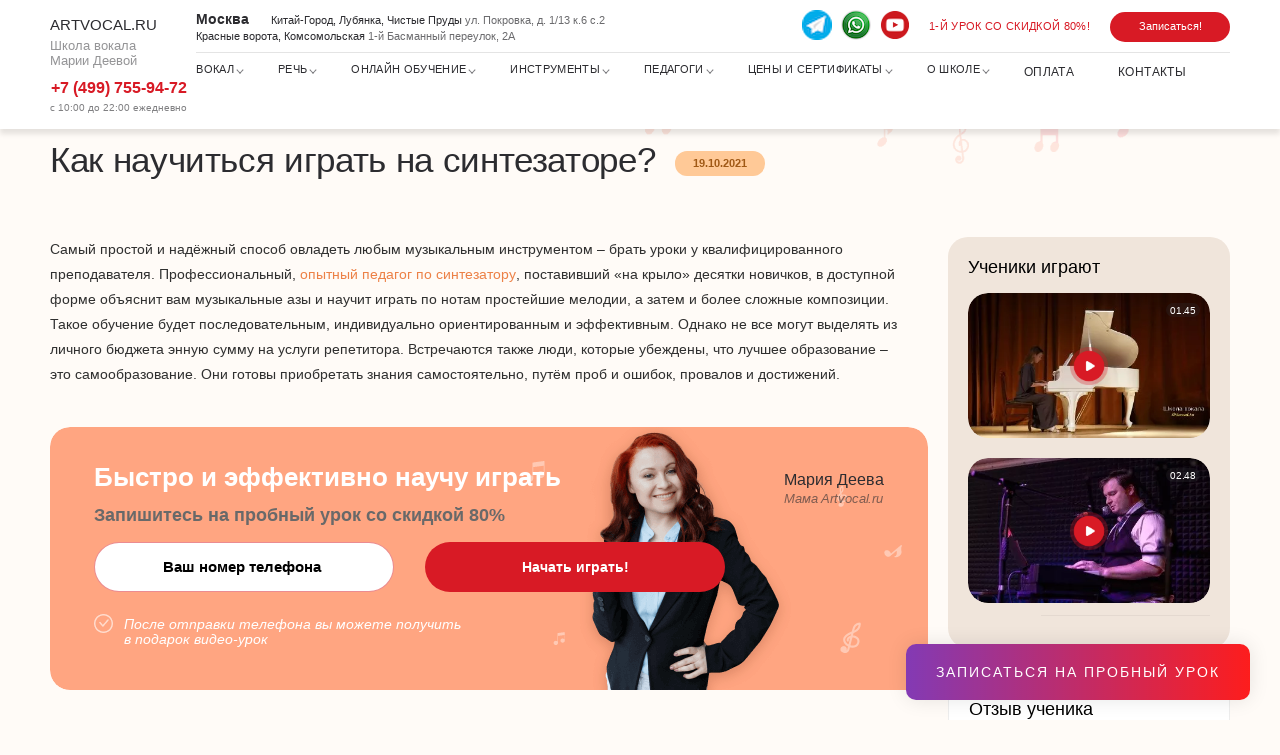

--- FILE ---
content_type: text/html; charset=UTF-8
request_url: https://artvocal.ru/kak-naychitsya-igrat-na-sintezatore.php
body_size: 23096
content:
<!doctype html>
<html lang=ru>
<head>
<title>Как быстро начать играть на синтезаторе?</title>
<meta name=description content="Как научиться играть на синтезаторе если вы начинающий? Можно ли учиться это самому, получится ли сыграть дома любимую песню?">
<meta name=keywords content="научиться играть на синтезаторе"/>
<meta charset=utf-8>
<meta http-equiv=X-UA-Compatible content="IE=edge">
<link rel=canonical href="https://artvocal.ru/kak-naychitsya-igrat-na-sintezatore.php"/><meta name=viewport content="width=device-width,initial-scale=1">
<meta name=yandex-verification content=00f130797a6cf979 />
<script data-pagespeed-no-defer>//<![CDATA[
(function(){function d(b){var a=window;if(a.addEventListener)a.addEventListener("load",b,!1);else if(a.attachEvent)a.attachEvent("onload",b);else{var c=a.onload;a.onload=function(){b.call(this);c&&c.call(this)}}}var p=Date.now||function(){return+new Date};window.pagespeed=window.pagespeed||{};var q=window.pagespeed;function r(){this.a=!0}r.prototype.c=function(b){b=parseInt(b.substring(0,b.indexOf(" ")),10);return!isNaN(b)&&b<=p()};r.prototype.hasExpired=r.prototype.c;r.prototype.b=function(b){return b.substring(b.indexOf(" ",b.indexOf(" ")+1)+1)};r.prototype.getData=r.prototype.b;r.prototype.f=function(b){var a=document.getElementsByTagName("script"),a=a[a.length-1];a.parentNode.replaceChild(b,a)};r.prototype.replaceLastScript=r.prototype.f;
r.prototype.g=function(b){var a=window.localStorage.getItem("pagespeed_lsc_url:"+b),c=document.createElement(a?"style":"link");a&&!this.c(a)?(c.type="text/css",c.appendChild(document.createTextNode(this.b(a)))):(c.rel="stylesheet",c.href=b,this.a=!0);this.f(c)};r.prototype.inlineCss=r.prototype.g;
r.prototype.h=function(b,a){var c=window.localStorage.getItem("pagespeed_lsc_url:"+b+" pagespeed_lsc_hash:"+a),f=document.createElement("img");c&&!this.c(c)?f.src=this.b(c):(f.src=b,this.a=!0);for(var c=2,k=arguments.length;c<k;++c){var g=arguments[c].indexOf("=");f.setAttribute(arguments[c].substring(0,g),arguments[c].substring(g+1))}this.f(f)};r.prototype.inlineImg=r.prototype.h;
function t(b,a,c,f){a=document.getElementsByTagName(a);for(var k=0,g=a.length;k<g;++k){var e=a[k],m=e.getAttribute("data-pagespeed-lsc-hash"),h=e.getAttribute("data-pagespeed-lsc-url");if(m&&h){h="pagespeed_lsc_url:"+h;c&&(h+=" pagespeed_lsc_hash:"+m);var l=e.getAttribute("data-pagespeed-lsc-expiry"),l=l?(new Date(l)).getTime():"",e=f(e);if(!e){var n=window.localStorage.getItem(h);n&&(e=b.b(n))}e&&(window.localStorage.setItem(h,l+" "+m+" "+e),b.a=!0)}}}
function u(b){t(b,"img",!0,function(a){return a.src});t(b,"style",!1,function(a){return a.firstChild?a.firstChild.nodeValue:null})}
q.i=function(){if(window.localStorage){var b=new r;q.localStorageCache=b;d(function(){u(b)});d(function(){if(b.a){for(var a=[],c=[],f=0,k=p(),g=0,e=window.localStorage.length;g<e;++g){var m=window.localStorage.key(g);if(!m.indexOf("pagespeed_lsc_url:")){var h=window.localStorage.getItem(m),l=h.indexOf(" "),n=parseInt(h.substring(0,l),10);if(!isNaN(n))if(n<=k){a.push(m);continue}else if(n<f||!f)f=n;c.push(h.substring(l+1,h.indexOf(" ",l+1)))}}k="";f&&(k="; expires="+(new Date(f)).toUTCString());document.cookie=
"_GPSLSC="+c.join("!")+k;g=0;for(e=a.length;g<e;++g)window.localStorage.removeItem(a[g]);b.a=!1}})}};q.localStorageCacheInit=q.i;})();
pagespeed.localStorageCacheInit();
//]]></script><link rel=icon href=xfavicon.ico.pagespeed.ic.Ktf4A6-oNC.webp type="image/x-icon"/>
<link rel="shortcut icon" href=xfavicon.ico.pagespeed.ic.Ktf4A6-oNC.webp type="image/x-icon"/>
<link rel=stylesheet href="styles2/A.mainminify.css,qv=58.pagespeed.cf.Kdx67SzkQq.css"><link href="styles2/A.max767.minify.css.pagespeed.cf.aE9rxYGhCy.css" rel=stylesheet media="(max-width: 767px)"><link href="styles2/A.min768.minify.css.pagespeed.cf.xPBfectZLG.css" rel=stylesheet media="(min-width: 768px)">
<meta property=og:title content="Как научиться играть на синтезаторе для начинающих? Можно ли обучиться самостоятельно по нотам, сыграть песню двумя руками, по слуху - советы от Artvocal.ru"/>
<meta property=og:description content="Как научиться играть на синтезаторе если вы начинающий? Можно ли сделать это самому, получится ли сыграть дома любимую песню - советы от Artvocal.ru Вопросы и запись на обучение: ☎ 8 (499) 755-94-72"/>
<meta property=og:type content=website />
<meta property=og:url content="https://artvocal.ru/kak-naychitsya-igrat-na-sintezatore.php"/>
<meta property=og:image content="https://artvocal.ru/commerceimg/urokipiano/1.jpg"/>
</head>
<body id=page><script>var goals='order_metrika';</script>
<div class="blog-detail-decor lazyload" data-bg="/images2/my/css_spritesbig.png">
</div>
<a href="#modal-callback" data-fancybox="" onclick="yaCounter15946045.reachGoal('try_metrika');" data-from="с плавающей кнопки" class=gradient-button>
Записаться на пробный урок</a>
<div id=scroll-to-top class=hidden>
<span>^ Наверх</span>
</div>
<header class="header fix" itemscope itemtype="http://schema.org/LocalBusiness">
<div class="container flex-bettwen">
<a href="/" class="header__logo flex">
<div class=header__logo-icon></div>
<span class=header__logo-txt>
<span class=displaynone><img src="[data-uri]" alt=artvocal.ru itemprop=image data-pagespeed-lsc-url="https://artvocal.ru/images2/logo.png" data-pagespeed-lsc-hash=g_0Mj3i05L /></span>
<span class=header__logo-name itemprop=name>Artvocal.ru</span>
<span class=header__logo-fio>Школа вокала<br> Марии Деевой</span>
</span>
</a>
<div class="header__center flex" itemprop=address itemscope itemtype="http://schema.org/PostalAddress">
<div class="header__others flex">
<address class=header__adres>
<span class=header__city itemprop=addressLocality>Москва </span>
<span class=header__city-adres>
<span class="header__metro bg-metro "></span>Китай-Город, Лубянка, Чистые Пруды
<span class=header__city-street itemprop=streetAddress> ул. Покровка, д. 1/13 к.6 с.2<br></span>
<span class="header__metro bg-metro "></span>Красные ворота, Комсомольская
<span class=header__city-street itemprop=streetAddress> 1-й Басманный переулок, 2А</span>
</span>
</address>
<div class="header__info flex">
<div class=header__social>
<a href="https://t.me/artvocal_ru" rel="nofollow noopener" class="header__social-link bg-telega" target=_blank onclick="yaCounter15946045.reachGoal('soc_exit');">
</a>
<a href="whatsapp://send?phone=79257559472" rel="nofollow noopener" class="header__social-link bg-whats" target=_blank onclick="yaCounter15946045.reachGoal('soc_exit');">
</a>
<a href="https://www.youtube.com/user/artvocalru" rel="nofollow noopener" class="header__social-link bg-yout" target=_blank onclick="yaCounter15946045.reachGoal('soc_exit');">
</a>
</div>
<div class=header__lesson>1-й урок со скидкой 80%!</div>
<a href="#modal-callback" data-fancybox class=header__signup onclick="yaCounter15946045.reachGoal('try_metrika');" data-from="из хедера записаться">Записаться!</a>
<div class=header__menu-toggle>
<span class="header__menu-toggle--btn bg-menu_toogle"></span>
<span class="header__menu-toggle--close bg-menu_close"></span>
</div>
</div>
</div>
<nav class=header__menu>
<ul class="header__menu-list flex" itemscope itemtype="http://www.schema.org/SiteNavigationElement">
<li class=header__menu-li>
<div class=header__menu-link>Вокал</div>
<ul class=header__menu-list2>
<li class="header__menu-li --children" itemprop=name><a href="/estradavocal.php" class=header__menu-link itemprop=url title="Эстрадный вокал">Эстрадный вокал</a></li>
<li class="header__menu-li --children" itemprop=name><a href="/jazzvocal.php" class=header__menu-link itemprop=url title="Уроки джазового вокала">Джазовый вокал</a></li>
<li class="header__menu-li --children" itemprop=name><a href="/rockvocal.php" class=header__menu-link itemprop=url title="Уроки рок вокала">Рок вокал</a></li>
<li class="header__menu-li --children" itemprop=name><a href="/academvocal.php" class=header__menu-link itemprop=url title="Академический вокал">Академический вокал</a></li>
<li class="header__menu-li --children" itemprop=name><a href="/opervocal.php" class=header__menu-link itemprop=url title="Оперный вокал">Оперный вокал</a></li>
<li class="header__menu-li --children" itemprop=name><a href="/childvocal.php" class=header__menu-link itemprop=url title="Оперный вокал">Вокал для детей</a></li>
<li class="header__menu-li --children" itemprop=name><a href="/groupvocal.php" class=header__menu-link itemprop=url title="Групповые уроки вокала">Вокальные групповые уроки</a></li>
<li class="header__menu-li --children" itemprop=name><a href="/faq.php" class=header__menu-link itemprop=url title="Вопросы и ответы">Вопросы и ответы</a></li>
<li class="header__menu-li --children" itemprop=name><a href="/dopvocal.php" class=header__menu-link itemprop=url title="Статьи по вокалу">Полезный материал по вокалу</a></li>
</ul>
</li>
<li class=header__menu-li><div class=header__menu-link>Речь</div>
<ul class=header__menu-list2>
<li class="header__menu-li --children" itemprop=name><a href="/shkola-oratorov.php" class=header__menu-link itemprop=url title="Школа ораторского искусства">Школа ораторского искусства</a></li>
<li class="header__menu-li --children" itemprop=name><a href="/postgolosa.php" class=header__menu-link itemprop=url title="Программа постановки дыхания и голоса">Программа постановки дыхания и голоса</a></li>
<li class="header__menu-li --children" itemprop=name><a href="/kursy-rechi.php" class=header__menu-link itemprop=url title="Курс по постановке речи">Курс по постановке речи</a></li>
<li class="header__menu-li --children" itemprop=name><a href="/kurs-ritoriki.php" class=header__menu-link itemprop=url title="Курс риторики">Курс риторики</a></li>
<li class="header__menu-li --children" itemprop=name><a href="/kurs-scen-rech.php" class=header__menu-link itemprop=url title="Курс по сценической речи">Курс по сценической речи</a></li>
<li class="header__menu-li --children" itemprop=name><a href="/kurs-rechi-deti.php" class=header__menu-link itemprop=url title="Курс ораторского искусства для детей">Курс ораторского искусства для детей</a></li>
</ul>
</li>
<li class=header__menu-li><div class=header__menu-link>Онлайн обучение</div>
<ul class=header__menu-list2>
<li class="header__menu-li --children" itemprop=name><a href="/urokiskype.php" class=header__menu-link itemprop=url title="Онлайн уроки вокала">Онлайн уроки вокала</a></li>
<li class="header__menu-li --children" itemprop=name><a href="/kurs-orator-online.php" class=header__menu-link itemprop=url title="Онлайн курс ораторского мастерства">Онлайн курс ораторского мастерства</a></li>
<li class="header__menu-li --children" itemprop=name><a href="/samouchitel-po-vocalu.php" class=header__menu-link itemprop=url title="Самоучитель по вокалу">Самоучитель по вокалу</a></li>
</ul>
</li>
<li class=header__menu-li><div class=header__menu-link>Инструменты</div>
<ul class=header__menu-list2>
<li class="header__menu-li --children" itemprop=name><a href="/obuchenie-igre-na-fortepiano.php" class=header__menu-link itemprop=url title="Уроки фортепиано">Уроки фортепиано</a></li>
<li class="header__menu-li --children" itemprop=name><a href="/obucheniesintezator.php" class=header__menu-link itemprop=url title="Уроки на синтезаторе">Уроки на синтезаторе</a></li>
<li class="header__menu-li --children" itemprop=name><a href="/solfeggio.php" class=header__menu-link itemprop=url title="Уроки сольфеджио">Уроки сольфеджио</a></li>
<li class="header__menu-li --children" itemprop=name><a href="/kurs-igry-na-gitare.php" class=header__menu-link itemprop=url>Индивидуальные уроки гитары</a></li>
<li class="header__menu-li --children" itemprop=name><a href="/acousticguitar.php" class=header__menu-link itemprop=url>Класс акустической гитары</a></li>
<li class="header__menu-li --children" itemprop=name><a href="/classicguitar.php" class=header__menu-link itemprop=url>Классическая гитара</a></li>
<li class="header__menu-li --children" itemprop=name><a href="/electroguitar.php" class=header__menu-link itemprop=url>Электрогитара</a></li>
<li class="header__menu-li --children" itemprop=name><a href="/bassguitar.php" class=header__menu-link itemprop=url>Бас-гитара</a></li>
<li class="header__menu-li --children" itemprop=name><a href="/dopmusic.php" class=header__menu-link itemprop=url title="Статьи по музыке">Музыкальный полезный материал</a></li>
</ul>
</li>
<li class=header__menu-li><div class=header__menu-link>Педагоги</div>
<ul class=header__menu-list2>
<li class="header__menu-li --children" itemprop=name><a href="/vocalprepod.php" class=header__menu-link itemprop=url title="Преподаватели вокала">Преподаватели вокала</a></li>
<li class="header__menu-li --children" title="Преподаватели по фортепиано"><a href="/prepodpiano.php" class=header__menu-link itemprop=url>Преподаватели по фортепиано</a></li>
<li class="header__menu-li --children" itemprop=name><a href="/rechprepod.php" class=header__menu-link itemprop=url title="Преподаватели по речи">Преподаватели по речи</a></li>
<li class="header__menu-li --children" itemprop=name><a href="/video.php" class=header__menu-link itemprop=url title="Видео с концертов Марии">Видео с концертов Марии</a></li>
</ul>
</li>
<li class=header__menu-li><div class=header__menu-link>Цены и Сертификаты</div>
<ul class=header__menu-list2>
<li class="header__menu-li --children" itemprop=name><a href="/price.php" class=header__menu-link itemprop=url title="Цены на уроки вокала">Цены на уроки вокала</a></li>
<li class="header__menu-li --children" itemprop=name><a href="/pricemusic.php" class=header__menu-link itemprop=url title="Цены на уроки музыки">Цены на уроки музыки</a></li>
<li class="header__menu-li --children" itemprop=name><a href="/podarkivocal.php" class=header__menu-link itemprop=url title="Подарочные сертификаты">Подарочные сертификаты</a></li>
</ul>
</li>
<li class="header__menu-li --reviews"><div class=header__menu-link>О школе</div>
<ul class=header__menu-list2>
<li class="header__menu-li --children" itemprop=name><a href="/aboutus.php" class=header__menu-link itemprop=url title="О школе музыки">О школе музыки</a></li>
<li class="header__menu-li --children" itemprop=name><a href="/otzyvy.php" class=header__menu-link itemprop=url title="Отзывы о центре вокального мастерства">Отзывы</a></li>
<li class="header__menu-li --children" itemprop=name><a href="/portfolio.php" class=header__menu-link itemprop=url title="Портфолио учеников">Портфолио учеников</a></li>
<li class="header__menu-li --children" itemprop=name><a href="/photo.php" class=header__menu-link itemprop=url title="Фотографии">Фотографии</a></li>
</ul>
</li>
<li class="header__menu-li --no-children" itemprop=name><div class=header__menu-link-n><a href="/order.php" class=header__menu-link itemprop=url>Оплата</a></div></li>
<li class="header__menu-li --no-children" itemprop=name><div class=header__menu-link-n><a href="/contacts.php" class=header__menu-link itemprop=url>Контакты</a></div></li>
</ul>
</nav>
</div>
<div class=header__callbacks>
<a onclick="yaCounter15946045.reachGoal('try_phone');" itemprop=telephone content="+74997559472" href="tel:+74997559472" class=header__phone><span>+7 (499) 755-94-72</span></a>
<span class=header__callback itemprop=openingHours datetime="Mo-Su 10:00−20:00">с 10:00 до 22:00 ежедневно</span>
</div>
</div>
</header>
<nav class="breadcrumbs container" vocab="https://schema.org/" typeof=BreadcrumbList>
<span property=itemListElement typeof=ListItem>
<a property=item typeof=WebPage href="/" class=breadcrumbs__link><span property=name>Школа вокала</span></a>
<meta property=position content=1>
</span>
<span property=itemListElement typeof=ListItem>
<a property=item typeof=WebPage href=dopmusic.php class="breadcrumbs__link pl10"><span property=name>Статьи по музыке</span></a>
<meta property=position content=2>
</span>
<span property=itemListElement typeof=ListItem class=breadcrumbs__nolink>
<span property=name>Как научиться играть на синтезаторе</span>
<meta property=position content=3>
</span>
</nav>
<div class="page-header container flex">
<h1 class=page-header__title>Как научиться играть на синтезаторе?</h1>
<time class="meta-info page-header__tag" datetime="2021-10-19T16:31:31+03:00">19.10.2021</time>
</div>
<main class="main container">
<div class="blog-detail flex">
<article class=blog-detail__content>
<div class="blog-detail__content-item blog-detail__content-mbrear-rename">
<p class=p_m_t_0>
Самый простой и надёжный способ овладеть любым музыкальным инструментом – брать уроки у квалифицированного преподавателя. Профессиональный, <a href=prepodpiano.php>опытный педагог по синтезатору</a>, поставивший «на крыло» десятки новичков, в доступной форме объяснит вам музыкальные азы и научит играть по нотам простейшие мелодии, а затем и более сложные композиции. Такое обучение будет последовательным, индивидуально ориентированным и эффективным. Однако не все могут выделять из личного бюджета энную сумму на услуги репетитора. Встречаются также люди, которые убеждены, что лучшее образование – это самообразование. Они готовы приобретать знания самостоятельно, путём проб и ошибок, провалов и достижений.
</p>
<div class=c-letters>
<div class="blog-detail__banners --v3 w-big3 banner2">
<svg class="blog-detail__banners-notes w-543 displaynonemobile">
<use xlink:href="images2/sprite.svg#notes-big2"></use>
</svg>
<div class="blog-detail__banners-title fs-36">Быстро и эффективно научу играть</div>
<div class="blog-detail__banners-title fs-28 dimgreyimportant">Запишитесь на пробный урок со скидкой 80%</div>
<form class=formphone>
<input type=hidden name=from value="">
<input type=hidden name=utm_source_yandex_artvocal value="">
<input type=hidden name=whenicome value="">
<input onclick="moveCaretToStart(this)" type=tel name=phone placeholder="Ваш номер телефона " class="c-callback__form-input input-tel-100 varphone4">
<input type=submit value="Начать играть!" class="success-submit-form-eee-banner99 c-callback__form-submit input-tel-100">
</form>
<ul class="list m-t-15">
<li>После отправки телефона вы можете получить<br> в подарок видео-урок</li>
</ul>
<div class="info displaynonemobile">
<div class=info__name>Мария Деева</div>
<div class=info__cost>Мама Artvocal.ru</div>
</div>
</div>
</div>
<h2 class=hmtb-4025>Можно ли научиться играть на синтезаторе самостоятельно?</h2>
<p>Электронный клавишный инструмент открывает для самоучки больше возможностей, чем акустика:</p>
<ul class="blog-detail__list --check-dotes">
<li>Синтезатор может поддерживать меньше октав и, соответственно, иметь меньше клавиш в сравнении с классическим фортепиано, что значительно упрощает процесс игры для новичка;</li>
<li>Любой синтезатор оснащён системой настроек тембров, стилей, громкости и длительности звучания, что позволяет новичку экспериментировать со звуками;</li>
<li>Полупрофессиональные модели включают обучающие программы, пользуясь которыми, можно самому с нуля освоить инструмент в домашних условиях. С помощью светящейся клавиатуры «умный» синтезатор подскажет, как правильно брать ноты, создавать аккорды, чётко следовать ритму; </li>
<li>Встроенный автоаккомпанемент может легко доиграть за учеником недостающие аккорды.</li>
</ul>
<p>Есть и электронные клавишные инструменты, в память которых заложены полноценные обучающие курсы (Yamaha, Roland). Приобретая такую модель, начинающий музыкант получает бонусом интерактивный самоучитель, после чего вопрос «с чего начать <a href=obucheniesintezator.php>обучение на синтезаторе</a>» отпадает сам собой. Проходя дома пошаговые уроки, вы научитесь по отдельности играть правой и левой рукой, а через какое-то время научитесь свободно бегать по клавишам двумя руками и исполнять любимые мелодии. Главное – тщательно прорабатывать материал каждого занятия и систематически практиковаться в игре.</p>
<p>Ещё один путь освоения синтезатора – просмотр видео-уроков. Знакомясь с обучающими видео, вы узнаёте, как ставить пальцы и играть на клавишном синтезаторе по нотам. Преимуществом данного способа станет экономия денежных средств, а также возможность в любое время пересмотреть особо трудные моменты и выработать недостающие навыки. Недостатки - далеко не все ролики качественны и некому поправить ученика, оценить со стороны.</p>
<p>Несмотря на обилие видеоматериалов и интерактивных обучающих программ, на полках книжных магазинов по-прежнему встречаются книги-самоучители. Разбор упражнений на клавишах по самоучителю поможет увлечённому читателю формировать базовые умения игры на клавишном инструменте. При серьёзном подходе, регулярных занятиях и многократном повторении каждого экзерсиса, данный способ будет результативен.</p>
<h2 class=hmtb-4025>Как играть на синтезаторе для начинающих?</h2>
<p>«Мечтал научиться играть современную музыку и вот наконец мне купили синтезатор. Радости нет предела, но даже не знаю где какая нота и с чего вообще лучше начать. Как освоить синтезатор быстро? Сколько нужно учиться взрослым?»</p>
<p>Такие сообщения не редкость на музыкальных форумах. Покупка желанного инструмента – первый шаг к реализации мечты, однако важно осознавать, что вам предстоит долгий и упорный труд по «покорению» синтезатора. Столкнувшись с трудностями, вспомните восточную мудрость «Дорогу осилит идущий» и ни в коем случае не забрасывайте музыкальные тренировки в школе или дома. С каждым уроком ваши пальцы будут «запоминать» всё больше аккордов, и вы постепенно начнёте ощущать уверенность в том, что делаете</p>
<p>Чтобы освоить основы музицирования на клавишном синтезаторе, надо пройти следующие этапы.</p>
<p class=strong>1. Знакомство с инструментом</p>
<p>Вы установили синтезатор на специальную подставку, подключили его к сети и нажали на клавиши… Слышите фортепианные аккорды? Это стандартное звучание любого синтезатора. Но неправильно было бы считать этот инструмент всего лишь электронным заменителем пианино. Синтезатор умеет красиво говорить на языке скрипки, гитары, органа, то есть в одиночку он может заменить целый оркестр.</p>
<ul class="blog-detail__list --check-dotes">
<li>Чтобы выбрать нужный «голос», нажмите на корпусе инструмента кнопку voice (tone). С её помощью на дисплей выводится список тембров, которые поддерживает ваша модель.</li>
<li>Кнопка style (rhythm)позволяет выбрать подходящий стиль аккомпанемента – диско, латино, классику, джазовый, и т д. От ученика требуется только набрать на цифровой клавиатуре номер конкретного тембра или стиля.</li>
<li>Нажимая на volume, вы изменяете громкость мелодии, на temp – темп её исполнения.</li>
</ul>
<p>В инструкции новичок найдёт всё, что нужно знать, чтобы не растеряться при виде множества кнопок и непонятных надписей.</p>
<p class=strong>2. Изучение нот</p>
<p>Названия нот «до-ре-ми-фа-со-ля-си» знает каждый. Однако если человек прежде не занимался музыкой, вряд ли он скажет, какая клавиша «отвечает» за конкретную ноту. Ничего сложного здесь нет – достаточно обратить внимание на то, что тёмные клавиши расположены по две и по три.</p>
<ul class="blog-detail__list --check-dotes">
<li>Найдите ближайшую чёрную «двойку», а затем крупную белую клавишу, находящуюся слева от неё.</li>
<li>Нажмите на светлую клавишу – вы сейчас слышите, как звучит «до» - это начало октавы.</li>
<li>Медленно нажимайте последующие, проходя всю последовательность до ноты «си».</li>
</ul>
<p>Всё, октава закончилась. За ней идёт следующая – выше тональностью. Количество октав у разных синтезаторов варьируется от 5 до 7. Вдумчиво, не торопясь, перебирайте пальцами чёрно-белую клавиатуру, проговаривая про себя названия нот. Старайтесь запомнить все. Затем проверьте себя: называйте ноты вразнобой и старайтесь верно взять их на вашем инструменте.</p>
<p class=strong>3. Чтение с листа</p>
<p>Самое сложное для начинающего музыканта - быстро научиться играть по нотам. Представьте, что музыкальное произведение – это своего рода текст, а ноты – это буквы. Овладеть нотной азбукой – значит уметь правильно сыграть любую ноту, которую видите перед собой на листе. В этом прекрасно помогают короткие песенки-запоминалки. Они простые как в плане мелодии – в них употребляется одна нота в двух октавах, так и в плане содержания. Их можно с лёгкостью найти в интернете. Например, «Нота ми, нота ми, в дом волшебный нас возьми! Мы найдём тебя сейчас, ты не спрячешься от нас». Исполняя мини-песенки, старайтесь петь и как можно меньше смотреть на клавиши – ваше внимание должно быть сосредоточено на листе.</p>
<p class=strong>4. Игра по слуху</p>
<p>Учим ноты, пишем ноты, затем играем их; запоминаем, как ставить пальцы… А что делать тому, кто не хочет заниматься всем вышеперечисленным, но вместе с тем страстно желает сыграть друзьям любимый хит? Возможно ли исполнять мелодию без нот? Как играть песню на синтезаторе по слуху?</p>
<p>Электронный инструмент оснащён функцией автоаккомпанемента, которую ещё называют «самоиграйкой». Она-то вам и пригодится. Используя опцию автоматического доигрывания аккордов, вы постепенно выучите расположение нужных клавиш, пользуясь только собственным слухом и помощью вашего любимого синтезатора.</p>
<h2 class="hmtb-4025 h3">Как научиться играть на синтезаторе двумя руками?</h2>
<p>Для новичков всегда очень сложно играть, задействовав обе руки. Да что там обе – и одной рукой непросто перебирать клавиши, если вы впервые сели за синтезатор.</p>
<p>Запомните важный аппликатурный принцип:</p>
<ul class="blog-detail__list --check-dotes">
<li>мизинец и большой палец используются в игре «по белым»,</li>
<li>на тёмные клавиши старайтесь нажимать указательным, средним и безымянным.</li>
</ul>
<p>Знание этого нехитрого правила облегчит вам первые музыкальные упражнения.</p>
<p>Сначала необходимо уверенно управляться с инструментом правой рукой. В игре на синтезаторе ей принадлежит ведущая роль – в большинстве случаев она исполняет основную мелодию, а левая – берёт на себя функцию аккомпанемента. Но вспомогательная роль не означает, что её развитием можно пренебрегать, наоборот, пальцам левой руки показана регулярная музыкальная нагрузка. Играйте поочередно – то правой, то левой, касаясь клавиш подушечками пальцев.</p>
<p>Высший пилотаж для ученика начального этапа – перейти на музицирование в две руки. Оно требует хорошей координации движений, которая приходит с постоянными упражнениями. Играя, вы не только развиваете в себе талант, но и обеспечиваете отличный тренаж для обоих полушарий головного мозга.</p>
<div class=asidemob></div>
<div class="blog-detail__widjet flex-bettwen">
<a href="https://vk.com/artvocal__ru" target=_blank rel="nofollow noopener" class=blog-detail__widjet-item onclick="yaCounter15946045.reachGoal('click_soc_widjet');">
<div class="blog-detail__widjet-header fc instagramheader">Присоединяйся к нам в VK
<span class=bg-vk_footer></span>
</div>
<div class=blog-detail__widjet-links>
<div class=blog-detail__widjet-titles>
<img class=lazyload src="[data-uri]" data-src="[data-uri]" alt="" data-pagespeed-lsc-url="https://artvocal.ru/images2/my/shadow.png" data-pagespeed-lsc-url="https://artvocal.ru/images2/logo-widjet2.webp" data-pagespeed-lsc-hash=fAO-Cllnto data-pagespeed-lsc-hash=l_XQKNOzMg>
artvocal__ru
</div>
<div class=blog-detail__widjet-subscribers><span>20+</span> участников</div>
<img class=lazyload src="[data-uri]" data-src="/images2/w-insta.webp.pagespeed.ce.4E0xdQjZoW.webp" alt="" data-pagespeed-lsc-url="https://artvocal.ru/images2/w-insta.webp">
<div class="blog-detail__widjet-btn instagrambtn">Читать полезные посты</div>
</div>
</a>
<a href="https://t.me/artvocal_ru" target=_blank rel="nofollow noopener" class=blog-detail__widjet-item onclick="yaCounter15946045.reachGoal('click_soc_widjet');">
<div class="blog-detail__widjet-header vk">Присоединяйся к нам в Telegram
<span class=bg-telega_footer></span>
</div>
<div class=blog-detail__widjet-links>
<div class=blog-detail__widjet-titles>
<img class=lazyload src="[data-uri]" data-src="[data-uri]" alt="" data-pagespeed-lsc-url="https://artvocal.ru/images2/my/shadow.png" data-pagespeed-lsc-url="https://artvocal.ru/images2/logo-widj.webp" data-pagespeed-lsc-hash=fAO-Cllnto data-pagespeed-lsc-hash=1w4GTNE_eP>
artvocal_ru
</div>
<div class=blog-detail__widjet-subscribers><span>522+</span> участников</div>
<img class=lazyload src="[data-uri]" data-src="/images2/w-vk.webp.pagespeed.ce.VfVsVK3nor.webp" alt="" data-pagespeed-lsc-url="https://artvocal.ru/images2/w-vk.webp">
<div class=blog-detail__widjet-btn>Читать полезные посты</div>
</div>
</a>
</div>
<div class="footer-others footer-others2 mb-50 m-t-50">
<div class=footer-others__title><span>Полезные материалы</span></div>
<ul class="footer-others__list flex">
<li><a href=tehnika-igri-na-fortepiano.php class=footer-others__link>Техника игры на фортепиано</a></li>
<li><a href=chto-mojno-sigrat-na-sintezatore.php class=footer-others__link>Что можно сыграть на синтезаторе?</a></li>
<li><a href=cifrovoe-pianino.php class=footer-others__link>Цифровое фортепиано</a></li>
</ul>
</div>
<hr class=blog-detail__hr>
<div class=blog-detail__social-bottom>
<span><strong>Понравилось? Расскажите друзьям: </strong> </span>
<div class=social-likes>
<div class="vkontakte bg-vk" title="Поделиться ссылкой во Вконтакте">
</div>
</div>
</div>
</div>
</article>
<div class=blog-detail__content-mbrear></div>
<aside class="blog-detail__sidebar blog-detail__sidebar-list displaynonemobile">
<div class="sidebar-video mb-30">
<div class=sidebar-title>Ученики играют</div>
<div class=sidebar-video__items>
<div class=sidebar-video__item>
<a href="https://www.youtube.com/watch?v=9k1FGr1T5Ao" data-fancybox class=sidebar-video__photo>
<img class="lazyload firstimg" data-src="commerceimg/urokipiano/sing&amp;song/x1.jpg.pagespeed.ic.80ATCao_F-.webp" src="commerceimg/urokipiano/sing&amp;song/x1.jpg.pagespeed.ic.80ATCao_F-.webp" alt="">
<div class=sidebar-video__time>01.45</div>
<div class=sidebar-video__play>
<img src="[data-uri]" data-src="[data-uri]" alt="" class="icon lazyload img-play" data-pagespeed-lsc-url="https://artvocal.ru/images2/my/shadow.png" data-pagespeed-lsc-url="https://artvocal.ru/images2/play.png" data-pagespeed-lsc-hash=fAO-Cllnto data-pagespeed-lsc-hash=4Osdb-9p3y>
</div>
</a>
</div>
<div class=sidebar-video__item>
<a href="https://www.youtube.com/watch?v=kwPheor6C7E" data-fancybox class=sidebar-video__photo>
<img class="lazyload firstimg" data-src="commerceimg/urokipiano/sing&amp;song/x2.jpg.pagespeed.ic.CRRGePIRzk.webp" src="commerceimg/urokipiano/sing&amp;song/x2.jpg.pagespeed.ic.CRRGePIRzk.webp" alt="">
<div class=sidebar-video__time>02.48</div>
<div class=sidebar-video__play>
<img src="[data-uri]" data-src="[data-uri]" alt="" class="icon lazyload img-play" data-pagespeed-lsc-url="https://artvocal.ru/images2/my/shadow.png" data-pagespeed-lsc-url="https://artvocal.ru/images2/play.png" data-pagespeed-lsc-hash=fAO-Cllnto data-pagespeed-lsc-hash=4Osdb-9p3y>
</div>
</a>
</div>
</div>
<div class=sidebar-video__line></div>
</div>
<div class="sidebar-item sidebar-reviews mb-50">
<div class=sidebar-title>Отзыв ученика</div>
<div class=sidebar-reviews__line></div>
<div class=sidebar-reviews__header>
<div class=sidebar-reviews__avatar><img class=lazyload data-src="[data-uri]" src="[data-uri]" alt="" data-pagespeed-lsc-url="https://artvocal.ru/blogimg/otzyvy/kira.webp" data-pagespeed-lsc-url="https://artvocal.ru/blogimg/otzyvy/kira.webp" data-pagespeed-lsc-hash=U8R013IoLZ data-pagespeed-lsc-hash=U8R013IoLZ></div>
<div class=sidebar-reviews__name>Кира</div>
</div>
<div class=audio-item>
<div class=audio-item__title>Skyfall</div>
<audio preload=none controls>
<source src="audio/lend/Skyfall.mp3">
</audio>
</div>
<div class=sidebar-reviews__txt>Это школа великолепна, но больше всего благодаря замечательным людям, которых она объединяет. Прежде всего, спасибо нашим Учителям по фортепиано, которые, благодаря своим знаниям и многочисленным талантам, могут простым языком объяснить даже самые сложные музыкальные вопросы, и помогают нам на каждом этапе пути, давая ценные советы.</div>
<a href=otzyvy.php class=sidebar-reviews__btn>Читать еще</a>
</div>
<div class="sidebar-item sidebar-links mb-50">
<div class=footer-others>
<div class=footer-others__title><span>Курсы по клавишным</span></div>
<ul class="footer-others__list flex">
<li><a href=obuchenie-igre-na-fortepiano.php class=footer-others__link>Уроки фортепиано</a></li>
<li><a href=obucheniesintezator.php class=footer-others__link>Уроки синтезатора</a></li>
</ul>
</div>
</div>
</aside>
</div>
</main>
<footer class=footer>
<div class=container>
<div class="footer__top flex-bettwen">
<div class="footer__item --info">
<span class=footer__logo>
<span class=footer__logo-name>Artvocal.ru</span>
<span class=footer__logo-cost>Школа вокала<br>Марии Деевой</span>
</span>
<div class=footer__hr></div>
<div class=footer__lesson>1-й урок со скидкой 80%!</div>
<a href="#modal-callback" data-fancybox class=footer__btn onclick="yaCounter15946045.reachGoal('try_metrika');" data-from="из футера записаться">Начать заниматься!</a>
<div class=footer__social>
<a href="https://t.me/artvocal_ru" rel="nofollow noopener" class="footer__social-link bg-telega_footer" onclick="yaCounter15946045.reachGoal('soc_exit');">
</a>
<a href="whatsapp://send?phone=79257559472" rel="nofollow noopener" class="footer__social-link bg-whats_footer" onclick="yaCounter15946045.reachGoal('soc_exit');">
</a>
<a href="https://www.youtube.com/user/artvocalru" rel="nofollow noopener" class="footer__social-link bg-yout_footer" onclick="yaCounter15946045.reachGoal('soc_exit');">
</a>
</div>
</div>
<div class="footer__item --menu">
<div class="footer__menu-title footer__menu-title--slide">Вокал</div>
<div class=footer__menu-items>
<a href=estradavocal.php class=footer__menu-link>Эстрадный вокал</a>
<a href=jazzvocal.php class=footer__menu-link>Джаз вокал</a>
<a href=rockvocal.php class=footer__menu-link>Рок вокал</a>
<a href=academvocal.php class=footer__menu-link>Академический вокал</a>
<a href=opervocal.php class=footer__menu-link>Оперный вокал</a>
<a href=childvocal.php class=footer__menu-link>Вокал для детей</a>
<a href=groupvocal.php class=footer__menu-link>Групповые уроки</a>
<a href=vocalprepod.php class=footer__menu-link>Преподаватели вокала</a>
<a href=price.php class=footer__menu-link>Цены на уроки вокала</a>
</div>
</div>
<div class="footer__item --menu">
<div class="footer__menu-title footer__menu-title--slide">Клавишные</div>
<div class=footer__menu-items>
<a href=obuchenie-igre-na-fortepiano.php class=footer__menu-link>Уроки фортепиано</a>
<a href=obucheniesintezator.php class=footer__menu-link>Уроки на синтезаторе</a>
<a href=solfeggio.php class=footer__menu-link>Сольфеджио</a>
<a href=prepodpiano.php class=footer__menu-link>Преподаватель по фортепиано</a>
<a href=pricemusic.php class=footer__menu-link>Цены на уроки музыки</a>
</div>
</div>
<div class="footer__item --menu">
<div class="footer__menu-title footer__menu-title--slide">Гитара</div>
<div class=footer__menu-items>
<a href=kurs-igry-na-gitare.php class=footer__menu-link>Уроки игры на гитаре</a>
<a href=acousticguitar.php class=footer__menu-link>Акустическая гитара</a>
<a href=classicguitar.php class=footer__menu-link>Классическая гитара</a>
<a href=electroguitar.php class=footer__menu-link>Электрогитара</a>
<a href=bassguitar.php class=footer__menu-link>Бас-гитара</a>
</div>
</div>
<div class="footer__item --menu2">
<a href=otzyvy.php class=footer__menu-title>отзывы</a>
<a href=contacts.php class=footer__menu-title>контакты</a>
<a href=raspisanievocal.php class=footer__menu-title>расписание уроков</a>
<a href=faq.php class=footer__menu-title>вопросы и ответы</a>
<a href=articles.php class=footer__menu-title>спецпредложения</a>
<a href=studentvideo.php class=footer__menu-title>все видео</a>
</div>
<div class="footer__item --contacts">
<div class=footer__contact>
<div class=footer__contact-title>
Время работы</div>
<div class=footer__contact-txt>с 10:00 до 22:00 ежедневно</div>
</div>
<div class=footer__contact>
<div class=footer__contact-title>
Адрес</div>
<div class=footer__contact-txt>Москва, ул. Покровка, д. 1/13 к.6 с.2</div>
<div class=footer__contact-txt>Москва, Оружейный переулок, 13с3</div>
</div>
<div class=footer__contact>
<div class=footer__contact-title>
Контакты</div>
<a onclick="yaCounter15946045.reachGoal('try_phone');" href="tel:+74997559472" class="footer__contact-txt --link">+7 (499) 755-94-72</a>
<a onclick="yaCounter15946045.reachGoal('try_email');" href="mailto:sales@artvocal.ru" class="footer__contact-txt --link">sales@artvocal.ru</a>
<a href="#modal-callback" data-fancybox class=footer__contact-callback onclick="yaCounter15946045.reachGoal('try_metrika');" data-from="из футера заказать звонок"><span>Заказать звонок</span></a>
</div>
<div class="footer__payment flex">
<div class=footer__payment-item>
<span class=bg-visa></span>
</div>
<div class=footer__payment-item>
<span class=bg-mastercard></span>
</div>
<div class=footer__payment-item>
<img src="[data-uri]" data-src="[data-uri]" alt="" class="footer__social-icon --payment --payment-mir lazyload" data-pagespeed-lsc-url="https://artvocal.ru/images2/my/shadow.png" data-pagespeed-lsc-url="https://artvocal.ru/images2/mir-icon.png" data-pagespeed-lsc-hash=fAO-Cllnto data-pagespeed-lsc-hash=R3evKre-dX>
</div>
<div class=footer__payment-item>
<img src="[data-uri]" data-src="[data-uri]" alt="" class="footer__social-icon --payment --payment-paykeeper lazyload" data-pagespeed-lsc-url="https://artvocal.ru/images2/my/shadow.png" data-pagespeed-lsc-url="https://artvocal.ru/images2/paykeeper-icon.png" data-pagespeed-lsc-hash=fAO-Cllnto data-pagespeed-lsc-hash=NU0RddWtDp>
</div>
</div>
</div>
</div>
<div class=footer__center>
<div class="footer__menu-others flex-jcenter">
<a href=job.php class="footer__menu-link --link-bl">Вакансии</a>
<a href=oferta.php class="footer__menu-link --link-bl">Оферта</a>
<a href="doc/poly.php" class="footer__menu-link --link-bl">Конфиденциальность</a>
<a href=payments.php class="footer__menu-link --link-bl">Способы оплаты</a>
<a href=refund.php class="footer__menu-link --link-bl">Отказ от услуги</a>
<a href=makeorder.php class="footer__menu-link --link-bl">Как сделать заказ</a>
<a href=sitemap.php class="footer__menu-link --link-bl">Карта сайта</a>
</div>
</div>
<div class="footer__bottom flex-bettwen">
<div class=footer__copyright>© 2010-2025 Artvocal.ru. Все права защищены.</div>
</div>
</div>
</footer>
<a class="hidden open-thanks" data-fancybox onclick="yaCounter15946045.reachGoal('rename');" href="#modal-thank"></a>
<div id=modal-thank class="m-modal modal-thank">
<div class=modal-callback__title>Спасибо!</div>
<div class=modal-callback__txt>Данные успешно отправлены</div>
<div class=modal-thank__icon>
</div>
<div class="modal-callback__title modal-callback__title-2">Подпишись на мой TELEGRAM</div>
<div class=modal-callback__txt>И узнай, как научиться петь во взрослом возрасте!</div>
<a href="https://t.me/artvocal_ru" target=_blank onclick="yaCounter15946045.reachGoal('insta_marafon');" data-from="попап спасибо" class="c-fqa__btn border-red btn-emailsubscribe c-teachers__btn">ПОДПИСАТЬСЯ</a>
</div>
<div id=modal-callback class="m-modal modal-callback modal-callback-one modal-callback-max-width">
<div class=modal-callback__title>Запишитесь на пробное</div>
<p>Оставьте номер, и мы запишем Вас на удобное время и ответим на все вопросы</p>
<form class=formvibor>
<div class=order__pay-box>
<div class=order__pay-item>
<label class=order__ckeckbox>
<input type=radio class="order__ckeckbox-input radio_option" name=optionsRadios id=optionsRadios1 value=viborphone>
<span class=order__ckeckbox-text>Позвонить по телефону</span>
</label>
</div>
<div class=order__pay-item>
<label class=order__ckeckbox>
<input type=radio class="order__ckeckbox-input radio_option" name=optionsRadios id=optionsRadios2 value=vibortelegram>
<span class=order__ckeckbox-text>Написать в Telegram</span>
</label>
</div>
<div class=order__pay-item>
<label class=order__ckeckbox>
<input type=radio class="order__ckeckbox-input radio_option" name=optionsRadios id=optionsRadios3 value=viborwhatsup>
<span class=order__ckeckbox-text>Написать в WhatsApp</span>
</label>
</div>
</div>
<input type=hidden name=title value="Форма Записаться на пробный урок">
<input type=hidden name=from value="">
<input type=hidden name=utm_source_yandex_artvocal value="">
<input type=hidden name=whenicome value="">
<input onclick="moveCaretToStart(this)" id=idphone type=tel name=phone placeholder="Номер телефона" class="modal-callback__form-input varphone4 displaynone">
<input onclick="moveCaretToStart(this)" id=idtelegram type=tel name=phone2 placeholder="Номер в Telegram" class="modal-callback__form-input varphone4 displaynone">
<input onclick="moveCaretToStart(this)" id=idwhatsup autofocus type=tel name=phone3 placeholder="Номер в WhatsApp" class="modal-callback__form-input varphone4 displaynone">
<div class=errordisplay></div>
<input id=subvibor type=submit value="Хочу на пробное или есть вопрос" onclick="window['varphone1'] = $('.varphone4').val(); window['leadName'] = 'заказ эстрада'; window['fromtitle'] = 'Попап';" class="success-submit-form-eee-modal4 modal-callback__form-submit displaynone">
<div class=modal-personal>
<label class=modal-personal__checkbox>
<input type=checkbox checked class=modal-personal__input> <span class=modal-personal__checkbox-txt>
Ваши данные под защитой! Согласны на обработку <a href="/doc/poly.php" target=_blank rel=nofollow>персональных данных</a>
</span>
</label>
</div>
</form>
<div class=modal-callback__txt-others>
Или напишите нам в месседжеры: <br>
<a href="https://t.me/ARTVOCALMAN" rel="nofollow noopener" class="header__social-link bg-telega" target=_blank onclick="yaCounter15946045.reachGoal('soc_exit');">
</a>
<a href="whatsapp://send?phone=79959051631" rel="nofollow noopener" class="header__social-link bg-whats" target=_blank onclick="yaCounter15946045.reachGoal('soc_exit');">
</a>
</div>
</div>
<script defer src="scripts2/main.minify.js,qv=60.pagespeed.ce.KgI2nfEufm.js"></script>
<noscript><div><img src="https://mc.yandex.ru/watch/15946045" style="position:absolute; left:-9999px;" alt=""/></div></noscript>
<noscript><div><img src="https://top-fwz1.mail.ru/counter?id=3404874;js=na" style="position:absolute;left:-9999px;" alt=Top.Mail.Ru /></div></noscript>
<noscript><iframe src="https://www.googletagmanager.com/ns.html?id=GTM-TPZXF3M" height=0 width=0 style="display:none;visibility:hidden"></iframe></noscript>
<script type="application/ld+json">
{
"@context": "http://schema.org/",
"@graph": [
         {
            "@type": "Article",
            "description": "Как научиться играть на синтезаторе если вы начинающий? Можно ли сделать это самому, получится ли сыграть дома любимую песню - советы от Artvocal.ru Вопросы и запись на обучение: ☎ 8 (499) 755-94-72",
            "image": {
                "@type": "ImageObject",
                "url": "https://artvocal.ru/commerceimg/urokipiano/sing&amp;song/2.jpg"
            },
            "headline": "Как научиться играть на синтезаторе?",
            "author": {
                "@type": "Person",
                "name": "Мария Деева"
            },
            "dateModified": "2020-10-29T16:31:31+03:00",
            "datePublished": "2020-03-03T16:31:31+03:00",
            "mainEntityOfPage":"https://artvocal.ru/kak-naychitsya-igrat-na-sintezatore.php",
            "publisher": {
                "@type": "Organization",
                "name": "Artvocal.ru",
                "url": "https://artvocal.ru/",
                "logo": {
                    "@type": "ImageObject",
                    "url": "https://artvocal.ru/images2/logo.png"
                }
            }
        }
    ]
}
</script>
</body>
</html>


--- FILE ---
content_type: text/css
request_url: https://artvocal.ru/styles2/A.mainminify.css,qv=58.pagespeed.cf.Kdx67SzkQq.css
body_size: 37947
content:
.s-header{padding:40px 0}.s-title{margin-bottom:0}.bacground-none{background:none!important}.white{color:#fff}.dimgreyimportant{color:#696969!important}.whiteimportant{color:#fff!important}.dbwa{display:block!important;width:auto!important}.dggtcgap{display:grid!important;grid-template-columns:repeat(auto-fit,minmax(280px,1fr))!important;gap:15px 30px!important}.custom-fqa-block:before{display:none!important}.custom-fqa-block .c-fqa__header{display:flex!important;align-items:center!important;padding-left:0!important}.custom-fqa-block .c-fqa__header:before{content:''!important;display:block!important;background:url(https://artvocal.ru/images2/icon-check2.webp.pagespeed.ce.9Z9e9YJI0c.webp) no-repeat 50%!important;width:19px!important;height:19px!important;top:0!important;margin-right:10px!important;flex-shrink:0!important}.custom-fqa-block .c-fqa__header span{flex:1!important}#scroll-to-top{position:fixed;left:20px;top:50%;transform:translateY(-50%);background-color:#666;color:#fff;padding:10px;border-radius:5px;cursor:pointer;transition:opacity .3s;z-index:1000;opacity:.7}#scroll-to-top.hidden{display:none}@media (max-width:768px){#scroll-to-top{left:10px;padding:5px;font-size:12px}}.m-r-15{margin-right:15px}.voc-prep-star{display:inline!important;padding-top:0!important;margin-left:10px;white-space:nowrap}.voc-prep-rayt{vertical-align:-moz-middle-with-baseline}.voc-prep-reg{font-size:13px;margin-left:0!important}.fs-24{font-size:24px}.pb-0{padding-bottom:0!important}.link-color{color:#e8631c!important;border-bottom:1px dotted #e8631c}.m5prichin{margin:15px 0!important}.input-tel-100{width:300px!important;margin-bottom:10px}.displayinline{display:inline-block}.writetelegram{background:url(/images2/my/icon-telegram.png+icon-watc.png+telephone.png.pagespeed.is.F0-HjZdL4m.png);width:20px;height:20px;display:inline-block;font-size:25px;line-height:15px;background-position:0 0}.writewhatsup{background:url(/images2/my/icon-telegram.png+icon-watc.png+telephone.png.pagespeed.is.F0-HjZdL4m.png);width:19px;height:20px;display:inline-block;font-size:25px;line-height:15px;background-position:0 -20px}.phonetelephone{background:url(/images2/my/icon-telegram.png+icon-watc.png+telephone.png.pagespeed.is.F0-HjZdL4m.png);width:20px;height:20px;display:inline-block;font-size:25px;line-height:15px;background-position:0 -40px}.width100proc{width:100%}.modal-pad{padding:4px 0 20px 20px!important}.modal-m-b{margin-bottom:25px!important}.gradient-button{text-decoration:none;display:inline-block;color:#fff;padding:20px 30px;margin:20px 30px;border-radius:10px;font-family:'Montserrat',sans-serif;text-transform:uppercase;letter-spacing:2px;background:linear-gradient(90deg,#833ab4ff 0%,#fd1d1dff 50%,#fcb045ff 100%);background-size:200% auto;box-shadow:0 0 20px #0000001a;transition:.5s;position:fixed;right:0;bottom:0;z-index:9999;text-align:center}.gradient-button:hover{background-position:center;color:#fff}.bg-menu_toogle{width:23px;height:17px;background:url(/images2/my/xcss_sprites0.png.pagespeed.ic.x02OITLUcf.webp) -227px -139px}.bg-p_icon4{width:38px;height:38px;background:url(/images2/my/xcss_sprites0.png.pagespeed.ic.x02OITLUcf.webp) -10px -178px}.bg-p_icon2{width:38px;height:38px;background:url(/images2/my/xcss_sprites0.png.pagespeed.ic.x02OITLUcf.webp) -68px -178px}.bg-p_icon1{width:38px;height:38px;background:url(/images2/my/xcss_sprites0.png.pagespeed.ic.x02OITLUcf.webp) -126px -178px}.bg-menu_close{width:19px;height:19px;background:url(/images2/my/xcss_sprites0.png.pagespeed.ic.x02OITLUcf.webp) -176px -236px}.bg-microfon{width:89px;height:142px;background:url(/images2/my/xcss_sprites0.png.pagespeed.ic.x02OITLUcf.webp) -118px -10px}.bg-klava{width:88px;height:148px;background:url(/images2/my/xcss_sprites0.png.pagespeed.ic.x02OITLUcf.webp) -10px -10px}.bg-bc1{width:85px;height:109px;background:url(/images2/my/xcss_sprites0.png.pagespeed.ic.x02OITLUcf.webp) -227px -10px}.bg-yout_footer{width:30px;height:30px;background:url(/images2/my/xtube30.png.pagespeed.ic.FmDucN1ZK_.webp)}.bg-yout{width:30px;height:30px;background:url(/images2/my/xtube30.png.pagespeed.ic.FmDucN1ZK_.webp);display:inline-block}.bg-vk_footer{width:20px;height:20px;background:url(/images2/my/xcss_sprites0.png.pagespeed.ic.x02OITLUcf.webp) -96px -236px;display:inline-block}.bg-vk{width:26px;height:26px;background:url(/images2/my/xcss_sprites0.png.pagespeed.ic.x02OITLUcf.webp) -231px -178px;display:inline-block}.bg-visa{width:26px;height:9px;background:url(/images2/my/xcss_sprites0.png.pagespeed.ic.x02OITLUcf.webp) -254px -236px;display:inline-block}.bg-mastercard{width:23px;height:13px;background:url(/images2/my/xcss_sprites0.png.pagespeed.ic.x02OITLUcf.webp) -270px -139px;display:inline-block}.bg-insta_footer{width:30px;height:30px;background:url(/images2/my/xinsta30.png.pagespeed.ic.Rij_jAlgVD.webp)}.bg-telega_footer{width:30px;height:30px;background:url(/images2/my/xtelega30.png.pagespeed.ic.glvubko4aT.webp)}.bg-whats_footer{width:30px;height:30px;background:url(/images2/my/xwhats30.png.pagespeed.ic._hhmvyenzm.webp)}.bg-telega{width:30px;height:30px;background:url(/images2/my/xtelega30.png.pagespeed.ic.glvubko4aT.webp);display:inline-block}.bg-whats{width:30px;height:30px;background:url(/images2/my/xwhats30.png.pagespeed.ic._hhmvyenzm.webp);display:inline-block}.bg-insta{width:30px;height:30px;background:url(/images2/my/xinsta30.png.pagespeed.ic.Rij_jAlgVD.webp);display:inline-block}.bg-map_red{width:10px;height:14px;background:url(/images2/my/xcss_sprites0.png.pagespeed.ic.x02OITLUcf.webp) -332px -10px;margin-right:4px}.bg-facebook{width:26px;height:26px;background:url(/images2/my/xcss_sprites0.png.pagespeed.ic.x02OITLUcf.webp) -10px -236px}.black{color:#000}.black_important{color:#000!important}.pl0{padding-left:0!important}.pt0{padding-top:0!important}.width50per{width:50%!important}.c-orange{color:#e8631c}.bg-pink{background:#d2426d}.bg-white{background:#fff}.bg-black{background:#000}.italic{font-style:italic}.bg-BEA07E{background:linear-gradient(180deg,#caaf8f,#b79873)}.bg-red{background:#d81a25}.c-green{background:#1b8800}.c-blue{background:#5200ff}.c-blue-lite{background:#00ffe04f}.videoaudio{font-weight:700!important;color:#fff!important}.c-violet{background:#59008f}.c-pink{background:#ff02e6}.pb20{padding-bottom:20px}.pb60{padding-bottom:60px}.m-t-15{margin-top:15px}.p-header{-ms-flex-align:center;align-items:center}.p-header,.page-title{margin-bottom:40px}.p-title{position:relative;padding-left:11px;text-transform:none}.p-title:before{content:"";position:absolute;width:35px;height:35px;top:-1px;bottom:0;left:0;margin:auto;background:#d4b012;z-index:-1}.p-link{color:#000}.p-link:hover{color:#d4b012}.page-header{position:relative;-ms-flex-align:center;align-items:center;margin-bottom:60px}.page-header__tag{background:#ffc997;border-radius:50px;font-weight:600;font-size:11px;line-height:13px;text-align:center;color:#a05916;padding:6px 18px;margin:7px 0 0 20px}.page-header__subtitle{width:100%;font-weight:400;font-size:20px;line-height:102%;letter-spacing:-.01em;color:#2c2c30;opacity:.7;margin-top:20px}.page-header__p-subtitle{font-size:16px;font-weight:300;color:#2c2c30;margin:7px 0 31px}.page-header__p-subtitle-samouchitel{font-size:16px;font-weight:300;color:#2c2c30;margin:15px 0 5px}.page-header__price{font-size:16px;font-weight:600;color:#2c2c30;margin-top:10px}.page-header__advantages,.page-header__advantages-item{display:-ms-flexbox;display:flex;-ms-flex-wrap:wrap;flex-wrap:wrap}.page-header__advantages-item{-ms-flex-pack:start;justify-content:flex-start;-ms-flex-align:center;align-items:center}.page-header__advantages-item+div{margin-left:36px}.page-header__advantages-icon svg.w-23{width:27px;height:26px}.page-header__advantages-icon svg.w-33{width:33px;height:25px}.page-header__advantages-title{font-size:12px;line-height:130%;color:#2c2c30;font-weight:600;margin-left:7px}.page-header__box{display:-ms-flexbox;display:flex;-ms-flex-wrap:wrap;flex-wrap:wrap;-ms-flex-pack:justify;justify-content:space-between}.page-header__info{padding-bottom:15px;border-bottom:1px solid #0000001a;width:50.78%}.page-header__video{width:45.47%}.page-header__video-slider{max-width:517px;opacity:0;margin:0 auto}.videofirstscreen{max-width:517px;margin:0 auto}.page-header__video-slider.slick-slider{opacity:1}.page-header__video-slider.slick-slider .slick-arrow{width:10px;height:19px;top:0;bottom:0;margin:auto;transform:translateY(0)}.page-header__video-slider.slick-slider .slick-arrow:after,.page-header__video-slider.slick-slider .slick-arrow:before{content:"";position:absolute;width:1px;height:11px;background:#000;opacity:1}.page-header__video-slider.slick-slider .slick-arrow:before{top:0}.page-header__video-slider.slick-slider .slick-arrow:after{bottom:0}.page-header__video-slider.slick-slider .slick-arrow.slick-prev:before{transform:rotate(45deg)}.page-header__video-slider.slick-slider .slick-arrow.slick-next:before,.page-header__video-slider.slick-slider .slick-arrow.slick-prev:after{transform:rotate(-45deg)}.page-header__video-slider.slick-slider .slick-arrow.slick-next:after{transform:rotate(45deg)}.page-header__video-slider-item{margin:0!important}.page-header__detail{margin-bottom:40px}.page-header__detail-item{font-size:14px;font-style:italic;line-height:135%;letter-spacing:-.01em;color:#2c2c30;opacity:.8;padding:0 80px 0 10px;position:relative}.page-header__detail-item:before{content:"";position:absolute;width:2px;height:100%;background:#d81a25;left:0;top:0;bottom:0;margin:auto}.page-header__callback{margin-bottom:30px}.page-header__callback-txt{display:-ms-flexbox;display:flex;-ms-flex-wrap:wrap;flex-wrap:wrap;-ms-flex-align:center;align-items:center;font-size:12px;font-weight:600;font-style:normal;color:#2c2c30;margin-left:30px;margin-bottom:10px}.page-header__callback-icon{margin-right:8px;display:-ms-flexbox;display:flex}.page-header__others-desc{font-size:16px;line-height:102%;letter-spacing:-.01em;color:#2c2c30}.page-header__desc{margin-top:27px;border-bottom:1px solid #0000001a;padding-bottom:30px}.page-header__desc p{font-size:14px;line-height:150%;color:#080809cc;font-weight:500;margin-bottom:20px}.page-header__desc p.fw{font-weight:200}.page-header__desc p:last-child{margin-bottom:0}.page-header__desc ol{counter-reset:a;margin:0 0 20px;padding:0}.page-header__desc ol li{padding-left:20px;margin-bottom:4px;list-style:none;position:relative;font-size:14px;line-height:150%;color:#414146cc}.page-header__desc ol li:before{counter-increment:a;content:counter(a);position:absolute;left:0;font-size:14px;font-weight:700;color:#ffa94f;opacity:1}.hr-420{width:420px;height:1px;background:#000;opacity:.1;margin:20px 0;border:0}.link-detail{font-size:14px;line-height:16px;font-weight:600;color:#fff;display:none;height:15px;margin-bottom:7px;text-align:left;width:100%}.link-detail__down{opacity:1}.link-detail__down,.link-detail__up{position:absolute;display:inline-block}.link-detail__up{opacity:0}.link-detail.red{color:#d81a25}.link-detail.red div{border-bottom:1px dotted #d81a25}.link-detail.white{color:#fff}.link-detail.white div{border-bottom:1px dotted #fff}.link-detail.visible{display:block}.link-detail.active .link-detail__down{opacity:0}.link-detail.active .link-detail__up{opacity:1}.w-7442{width:74.42%}.mb-15{margin-bottom:15px!important}.mb-20{margin-bottom:20px}.mb-22{margin-bottom:22px}.mt-35{margin-top:35px}.mb-35{margin-bottom:35px}.mb-40{margin-bottom:40px}.mb-50{margin-bottom:50px}.mb-60{margin-bottom:60px!important}.hr-r165{width:165px;height:2px;background:#eb9683;opacity:.34;margin:25px 0 20px}.slick-slider .slick-dots{bottom:-30px!important}.slick-slider .slick-dots li button:before{background:#cacaca;opacity:1;border-radius:50%}.slick-slider .slick-dots li.slick-active button:before{background:#000}.link-more{font-size:12px;font-weight:600;color:#000;text-transform:uppercase;display:block;text-align:center;letter-spacing:.5px}.link-more:hover{text-decoration:underline;color:#000}.link-hzoloto{transition:all .3s ease}.link-hzoloto span{position:relative;display:inline-block;padding-bottom:2px}.link-hzoloto span:before{content:"";position:absolute;width:0;height:1px;left:0;right:0;bottom:0;margin:auto;background:#d4b012;transition:width .3s ease}.link-hzoloto:hover{color:#d4b012}.link-hzoloto:hover span:before{width:100%}.mlr-auto{margin-left:auto;margin-right:auto}.lazyload,img[class*="ht"]{object-fit:cover}.blog-detail__foto div[class*="ht"]{margin-bottom:20px}.ht-209{height:209px}.ht-502{height:502px}.ht-373{height:373px}.ht-223{height:223px}.htv-314{height:314px}.htv-414{height:414px}.ht-357{height:357px}.ht-451{height:451px}.ht-289{height:289px}.ht-410{height:410px}.ht-183{height:183px}.ht-301{height:301px}.ht-310{height:310px}.ht-145{height:145px}.ht-173{height:173px}.с-students__video-items.slick-initialized{padding-left:20px;padding-right:20px}.с-students__video-items.slick-initialized .slick-arrow{width:10px;height:19px;top:0;bottom:0;margin:auto;transform:translateY(0)}.с-students__video-items.slick-initialized .slick-arrow:after,.с-students__video-items.slick-initialized .slick-arrow:before{content:"";position:absolute;width:1px;height:11px;background:#000;opacity:1}.с-students__video-items.slick-initialized .slick-arrow:before{top:0}.с-students__video-items.slick-initialized .slick-arrow:after{bottom:0}.с-students__video-items.slick-initialized .slick-arrow.slick-prev:before{transform:rotate(45deg)}.с-students__video-items.slick-initialized .slick-arrow.slick-next:before,.с-students__video-items.slick-initialized .slick-arrow.slick-prev:after{transform:rotate(-45deg)}.с-students__video-items.slick-initialized .slick-arrow.slick-next:after{transform:rotate(45deg)}.с-students__video-items.slick-initialized .slick-prev{left:6px}.с-students__video-items.slick-initialized .slick-next{right:6px}.sticky{position:fixed;z-index:101}.stop{position:relative;z-index:1}h1,h2,h3,h4,h5,h6{margin-bottom:.5rem}p{margin-bottom:1rem}.h1,.h2,.h3,.h4,.h5,.h6,h1,h2,h3,h4,h5,h6{margin-bottom:0;font-family:inherit;font-weight:500;line-height:1.2}.h1,h1{font-size:2.5rem}.h2,h2{font-size:2rem}.h3,h3{font-size:1.75rem}.h4,h4{font-size:1.5rem}.h5,h5{font-size:1.25rem}.h6,h6{font-size:1rem}.lead{font-size:1.25rem;font-weight:300}.display-1{font-size:6rem}.display-1,.display-2{font-weight:300;line-height:1.2}.display-2{font-size:5.5rem}.display-3{font-size:4.5rem}.display-3,.display-4{font-weight:300;line-height:1.2}.display-4{font-size:3.5rem}hr{margin-top:1rem;margin-bottom:1rem;border:0;border-top:1px solid #0000001a}.small,small{font-size:80%;font-weight:400}.mark,mark{padding:.2em;background-color:#fcf8e3}.list-inline,.list-unstyled{padding-left:0;list-style:none}.list-inline-item{display:inline-block}.list-inline-item:not(:last-child){margin-right:.5rem}.initialism{font-size:90%;text-transform:uppercase}.blockquote{margin-bottom:1rem;font-size:1.25rem}.blockquote-footer{display:block;font-size:80%;color:#868e96}.blockquote-footer:before{content:"\2014 \00A0"}.figure{display:inline-block}code,kbd,pre,samp{font-family:SFMono-Regular,Menlo,Monaco,Consolas,Liberation\ Mono,Courier\ New,monospace}code{font-size:87.5%;color:#e83e8c;word-break:break-word}a>code{color:inherit}pre{display:block;font-size:87.5%;color:#212529}pre code{font-size:inherit;color:inherit;word-break:normal}.container{padding-right:15px;padding-left:15px}.table{width:100%;max-width:100%;margin-bottom:1rem;background-color:transparent}.table td,.table th{padding:.75rem;vertical-align:top;border-top:1px solid #dee2e6}.table thead th{vertical-align:bottom;border-bottom:2px solid #dee2e6}.table tbody+tbody{border-top:2px solid #dee2e6}.table .table{background-color:#fff}input[type="button"].btn-block,input[type="reset"].btn-block,input[type="submit"].btn-block{width:100%}.fade{opacity:0;transition:opacity .15s linear}.fade.show{opacity:1}.collapse{display:none}.collapse.show{display:block}tr.collapse.show{display:table-row}tbody.collapse.show{display:table-row-group}.collapsing{height:0;overflow:hidden;transition:height .35s ease}.collapsing,.dropdown,.dropup{position:relative}.breadcrumb{display:-ms-flexbox;display:flex;-ms-flex-wrap:wrap;flex-wrap:wrap;padding:.75rem 1rem;margin-bottom:1rem;list-style:none;background-color:#e9ecef;border-radius:.25rem}.breadcrumb-item+.breadcrumb-item:before{display:inline-block;padding-right:.5rem;padding-left:.5rem;color:#868e96;content:"/"}.breadcrumb-item+.breadcrumb-item:hover:before{text-decoration:underline;text-decoration:none}.breadcrumb-item.active{color:#868e96}.pagination{display:-ms-flexbox;display:flex;padding-left:0;list-style:none;border-radius:.25rem}@keyframes a{0%{background-position:1rem 0}to{background-position:0 0}}.media{display:-ms-flexbox;display:flex;-ms-flex-align:start;align-items:flex-start}.media-body{-ms-flex:1;flex:1}.close{float:right;font-size:1.5rem;font-weight:700;line-height:1;color:#000;text-shadow:0 1px 0 #fff;opacity:.5}.close:focus,.close:hover{color:#000;text-decoration:none;opacity:.75}.close:not([disabled]):not(.disabled){cursor:pointer}button.close{padding:0;background-color:transparent;border:0;-webkit-appearance:none}.modal,.modal-open{overflow:hidden}.modal{position:fixed;top:0;right:0;bottom:0;left:0;z-index:1050;display:none;outline:0}.modal-open .modal{overflow-x:hidden;overflow-y:auto}.modal-dialog{position:relative;width:auto;margin:.5rem;pointer-events:none}.modal.fade .modal-dialog{transition:transform .3s ease-out;transform:translateY(-25%)}.modal.show .modal-dialog{transform:translate(0)}.modal-dialog-centered{display:-ms-flexbox;display:flex;-ms-flex-align:center;align-items:center;min-height:calc(100% - 1rem)}.modal-backdrop{position:fixed;top:0;right:0;bottom:0;left:0;z-index:1040;background-color:#000}.modal-backdrop.fade{opacity:0}.modal-backdrop.show{opacity:.5}.modal-header{display:-ms-flexbox;display:flex;-ms-flex-align:start;align-items:flex-start;-ms-flex-pack:justify;justify-content:space-between;padding:1rem;border-bottom:1px solid #e9ecef;border-top-left-radius:.3rem;border-top-right-radius:.3rem}.modal-header .close{padding:1rem;margin:-1rem -1rem -1rem auto}.modal-title{margin-bottom:0;line-height:1.5}.modal-body{position:relative;-ms-flex:1 1 auto;flex:1 1 auto;padding:1rem}.modal-footer{display:-ms-flexbox;display:flex;-ms-flex-align:center;align-items:center;-ms-flex-pack:end;justify-content:flex-end;padding:1rem;border-top:1px solid #e9ecef}.modal-footer > :not(:first-child){margin-left:.25rem}.modal-footer > :not(:last-child){margin-right:.25rem}.modal-scrollbar-measure{position:absolute;top:-9999px;width:50px;height:50px;overflow:scroll}.align-baseline{vertical-align:baseline!important}.align-top{vertical-align:top!important}.align-middle{vertical-align:middle!important}.align-bottom{vertical-align:bottom!important}.align-text-bottom{vertical-align:text-bottom!important}.align-text-top{vertical-align:text-top!important}.border{border:1px solid #e9ecef!important}.border-0{border:0!important}.border-top-0{border-top:0!important}.border-right-0{border-right:0!important}.border-bottom-0{border-bottom:0!important}.border-left-0{border-left:0!important}.clearfix:after{display:block;clear:both;content:""}.float-left{float:left!important}.float-right{float:right!important}.float-none{float:none!important}.position-static{position:static!important}.position-relative{position:relative!important}.position-absolute{position:absolute!important}.position-fixed{position:fixed!important}.position-sticky{position:-webkit-sticky!important;position:sticky!important}.fixed-top{top:0}.fixed-bottom,.fixed-top{position:fixed;right:0;left:0;z-index:1030}.fixed-bottom{bottom:0}@supports ((position:-webkit-sticky) or (position:sticky)){.sticky-top{position:-webkit-sticky;position:sticky;top:0;z-index:1020}}.w-25{width:25%!important}.w-50{width:50%!important}.w-75{width:75%!important}.w-100{width:100%!important}.h-25{height:25%!important}.h-50{height:50%!important}.h-75{height:75%!important}.h-100{height:100%!important}.mw-100{max-width:100%!important}.mh-100{max-height:100%!important}.m-0{margin:0!important}.mt-0,.my-0{margin-top:0!important}.mr-0,.mx-0{margin-right:0!important}.mb-0,.my-0{margin-bottom:0!important}.ml-0,.mx-0{margin-left:0!important}.text-justify{text-align:justify!important}.text-nowrap{white-space:nowrap!important}.text-truncate{overflow:hidden;text-overflow:ellipsis;white-space:nowrap}.text-left{text-align:left!important}.text-right{text-align:right!important}.text-center{text-align:center!important}.text-hide{font:0/0 a;color:transparent;text-shadow:none;background-color:transparent;border:0}.visible{visibility:visible!important}.invisible{visibility:hidden!important}*,:after,:before{box-sizing:border-box}html{font-family:sans-serif;line-height:1.15;-webkit-text-size-adjust:100%;-ms-text-size-adjust:100%;-webkit-tap-highlight-color:transparent}article,aside,dialog,figcaption,figure,footer,header,hgroup,main,nav,section{display:block}body{margin:0;font-family:-apple-system,BlinkMacSystemFont,Segoe\ UI,Roboto,Helvetica\ Neue,Arial,sans-serif;font-size:1rem;line-height:1.5;color:#212529;text-align:left;background-color:#fff}[tabindex="-1"]:focus{outline:0!important}hr{box-sizing:content-box;height:0;overflow:visible}h1,h2,h3,h4,h5,h6,p{margin-top:0}abbr[data-original-title],abbr[title]{text-decoration:underline;-webkit-text-decoration:underline dotted;text-decoration:underline dotted;cursor:help;border-bottom:0}address{font-style:normal;line-height:inherit}address,dl,ol,ul{margin-bottom:1rem}dl,ol,ul{margin-top:0}ol ol,ol ul,ul ol,ul ul{margin-bottom:0}dt{font-weight:700}dd{margin-bottom:.5rem;margin-left:0}blockquote{margin:0 0 1rem}dfn{font-style:italic}b,strong{font-weight:bolder}small{font-size:80%}sub,sup{position:relative;font-size:75%;line-height:0;vertical-align:baseline}sub{bottom:-.25em}sup{top:-.5em}a{color:#007bff;text-decoration:none;background-color:transparent;-webkit-text-decoration-skip:objects}a:hover{color:#0056b3;text-decoration:underline}a:not([href]):not([tabindex]),a:not([href]):not([tabindex]):focus,a:not([href]):not([tabindex]):hover{color:inherit;text-decoration:none}a:not([href]):not([tabindex]):focus{outline:0}code,kbd,pre,samp{font-family:monospace,monospace;font-size:1em}pre{margin-top:0;margin-bottom:1rem;overflow:auto;-ms-overflow-style:scrollbar}figure{margin:0 0 1rem}img{vertical-align:middle;border-style:none}svg:not(:root){overflow:hidden}[role=button],a,area,button,input:not([type=range]),label,select,summary,textarea{-ms-touch-action:manipulation;touch-action:manipulation}table{border-collapse:collapse}caption{padding-top:.75rem;padding-bottom:.75rem;color:#868e96;text-align:left;caption-side:bottom}th{text-align:inherit}label{display:inline-block;margin-bottom:.5rem}button{border-radius:0}button:focus{outline:1px dotted;outline:5px auto -webkit-focus-ring-color}button,input,optgroup,select,textarea{margin:0;font-family:inherit;font-size:inherit;line-height:inherit}button,input{overflow:visible}button,select{text-transform:none}[type="reset"],[type="submit"],button,html [type="button"]{-webkit-appearance:button}[type="button"]::-moz-focus-inner,[type="reset"]::-moz-focus-inner,[type="submit"]::-moz-focus-inner,button::-moz-focus-inner{padding:0;border-style:none}input[type="checkbox"],input[type="radio"]{box-sizing:border-box;padding:0}input[type="date"],input[type="datetime-local"],input[type="month"],input[type="time"]{-webkit-appearance:listbox}textarea{overflow:auto;resize:vertical}fieldset{min-width:0;padding:0;margin:0;border:0}legend{display:block;width:100%;max-width:100%;padding:0;margin-bottom:.5rem;font-size:1.5rem;line-height:inherit;color:inherit;white-space:normal}progress{vertical-align:baseline}[type="number"]::-webkit-inner-spin-button,[type="number"]::-webkit-outer-spin-button{height:auto}[type="search"]{outline-offset:-2px;-webkit-appearance:none}[type="search"]::-webkit-search-cancel-button,[type="search"]::-webkit-search-decoration{-webkit-appearance:none}::-webkit-file-upload-button{font:inherit;-webkit-appearance:button}output{display:inline-block}summary{display:list-item;cursor:pointer}template{display:none}[hidden]{display:none!important}html{box-sizing:border-box;-ms-overflow-style:scrollbar}*,:after,:before{box-sizing:inherit}.container{width:100%;padding-right:30px;padding-left:30px;margin-right:auto;margin-left:auto}.row{display:-ms-flexbox;display:flex;-ms-flex-wrap:wrap;flex-wrap:wrap;margin-right:-15px;margin-left:-15px}.col,.col-1,.col-2,.col-3,.col-4,.col-5,.col-6,.col-7,.col-8,.col-9,.col-10,.col-11,.col-12,.col-auto,.col-lg,.col-lg-1,.col-lg-2,.col-lg-3,.col-lg-4,.col-lg-5,.col-lg-6,.col-lg-7,.col-lg-8,.col-lg-9,.col-lg-10,.col-lg-11,.col-lg-12,.col-lg-auto,.col-md,.col-md-1,.col-md-2,.col-md-3,.col-md-4,.col-md-5,.col-md-6,.col-md-7,.col-md-8,.col-md-9,.col-md-10,.col-md-11,.col-md-12,.col-md-auto,.col-sm,.col-sm-1,.col-sm-2,.col-sm-3,.col-sm-4,.col-sm-5,.col-sm-6,.col-sm-7,.col-sm-8,.col-sm-9,.col-sm-10,.col-sm-11,.col-sm-12,.col-sm-auto,.col-xl,.col-xl-1,.col-xl-2,.col-xl-3,.col-xl-4,.col-xl-5,.col-xl-6,.col-xl-7,.col-xl-8,.col-xl-9,.col-xl-10,.col-xl-11,.col-xl-12,.col-xl-auto{position:relative;width:100%;min-height:1px;padding-right:15px;padding-left:15px}.col{-ms-flex-preferred-size:0;flex-basis:0;-ms-flex-positive:1;flex-grow:1;max-width:100%}.col-auto{-ms-flex:0 0 auto;flex:0 0 auto;width:auto;max-width:none}.col-1{-ms-flex:0 0 8.333333%;flex:0 0 8.333333%;max-width:8.333333%}.col-2{-ms-flex:0 0 16.666667%;flex:0 0 16.666667%;max-width:16.666667%}.col-3{-ms-flex:0 0 25%;flex:0 0 25%;max-width:25%}.col-4{-ms-flex:0 0 33.333333%;flex:0 0 33.333333%;max-width:33.333333%}.col-5{-ms-flex:0 0 41.666667%;flex:0 0 41.666667%;max-width:41.666667%}.col-6{-ms-flex:0 0 50%;flex:0 0 50%;max-width:50%}.col-7{-ms-flex:0 0 58.333333%;flex:0 0 58.333333%;max-width:58.333333%}.col-8{-ms-flex:0 0 66.666667%;flex:0 0 66.666667%;max-width:66.666667%}.col-9{-ms-flex:0 0 75%;flex:0 0 75%;max-width:75%}.col-10{-ms-flex:0 0 83.333333%;flex:0 0 83.333333%;max-width:83.333333%}.col-11{-ms-flex:0 0 91.666667%;flex:0 0 91.666667%;max-width:91.666667%}.col-12{-ms-flex:0 0 100%;flex:0 0 100%;max-width:100%}body.fancybox-active{overflow:hidden}body.fancybox-iosfix{position:fixed;left:0;right:0}.fancybox-is-hidden{position:absolute;top:-9999px;left:-9999px;visibility:hidden}.fancybox-container{position:fixed;top:0;left:0;width:100%;height:100%;z-index:99992;-webkit-tap-highlight-color:transparent;-webkit-backface-visibility:hidden;backface-visibility:hidden;transform:translateZ(0);font-family:Ubuntu,Arial,sans-serif}.fancybox-bg,.fancybox-inner,.fancybox-outer,.fancybox-stage{position:absolute;top:0;right:0;bottom:0;left:0}.fancybox-outer{overflow-y:auto;-webkit-overflow-scrolling:touch}.fancybox-bg{background:#1e1e1e;opacity:0;transition-duration:inherit;transition-property:opacity;transition-timing-function:cubic-bezier(.47,0,.74,.71)}.fancybox-is-open .fancybox-bg{opacity:.87;transition-timing-function:cubic-bezier(.22,.61,.36,1)}.fancybox-caption-wrap,.fancybox-infobar,.fancybox-toolbar{position:absolute;direction:ltr;z-index:99997;opacity:0;visibility:hidden;transition:opacity .25s , visibility 0s linear .25s;box-sizing:border-box}.fancybox-show-caption .fancybox-caption-wrap,.fancybox-show-infobar .fancybox-infobar,.fancybox-show-toolbar .fancybox-toolbar{opacity:1;visibility:visible;transition:opacity .25s , visibility 0s}.fancybox-infobar{top:0;left:0;font-size:13px;padding:0 10px;height:44px;min-width:44px;line-height:44px;color:#ccc;text-align:center;pointer-events:none;-webkit-user-select:none;-moz-user-select:none;-ms-user-select:none;user-select:none;-webkit-touch-callout:none;-webkit-tap-highlight-color:transparent;-webkit-font-smoothing:subpixel-antialiased;mix-blend-mode:exclusion}.fancybox-toolbar{top:0;right:0;margin:0;padding:0}.fancybox-stage{overflow:hidden;direction:ltr;z-index:99994;-webkit-transform:translateZ(0)}.fancybox-is-closing .fancybox-stage{overflow:visible}.fancybox-slide{position:absolute;top:0;left:0;width:100%;height:100%;margin:0;padding:0;overflow:auto;outline:0;white-space:normal;box-sizing:border-box;text-align:center;z-index:99994;-webkit-overflow-scrolling:touch;display:none;-webkit-backface-visibility:hidden;backface-visibility:hidden;transition-property:transform , opacity}.fancybox-slide:before{content:"";display:inline-block;vertical-align:middle;height:100%;width:0}.fancybox-is-sliding .fancybox-slide,.fancybox-slide--current,.fancybox-slide--next,.fancybox-slide--previous{display:block}.fancybox-slide--image{overflow:visible}.fancybox-slide--image:before{display:none}.fancybox-slide--video .fancybox-content,.fancybox-slide--video iframe{background:#000}.fancybox-slide--map .fancybox-content,.fancybox-slide--map iframe{background:#e5e3df}.fancybox-slide--next{z-index:99995}.fancybox-slide>*{display:inline-block;position:relative;padding:24px;margin:44px 0;border-width:0;vertical-align:middle;text-align:left;background-color:#fff;overflow:auto;box-sizing:border-box}.fancybox-slide>base,.fancybox-slide>link,.fancybox-slide>meta,.fancybox-slide>script,.fancybox-slide>style,.fancybox-slide>title{display:none}.fancybox-slide .fancybox-image-wrap{position:absolute;top:0;left:0;margin:0;padding:0;border:0;z-index:99995;background:0 0;cursor:default;overflow:visible;transform-origin:top left;background-size:100% 100%;background-repeat:no-repeat;-webkit-backface-visibility:hidden;backface-visibility:hidden;-webkit-user-select:none;-moz-user-select:none;-ms-user-select:none;user-select:none;transition-property:transform , opacity}.fancybox-can-zoomOut .fancybox-image-wrap{cursor:zoom-out}.fancybox-can-zoomIn .fancybox-image-wrap{cursor:zoom-in}.fancybox-can-drag .fancybox-image-wrap{cursor:grab}.fancybox-is-dragging .fancybox-image-wrap{cursor:grabbing}.fancybox-image,.fancybox-spaceball{position:absolute;top:0;left:0;width:100%;height:100%;margin:0;padding:0;border:0;max-width:none;max-height:none;-webkit-user-select:none;-moz-user-select:none;-ms-user-select:none;user-select:none}.fancybox-spaceball{z-index:1}.fancybox-slide--iframe .fancybox-content{padding:0;width:80%;height:80%;max-width:calc(100% - 100px);max-height:calc(100% - 88px);overflow:visible;background:#fff}.fancybox-iframe{display:block;padding:0;border:0;height:100%}.fancybox-error,.fancybox-iframe{margin:0;width:100%;background:#fff}.fancybox-error{padding:40px;max-width:380px;cursor:default}.fancybox-error p{margin:0;padding:0;color:#444;font-size:16px;line-height:20px}.fancybox-button{box-sizing:border-box;display:inline-block;vertical-align:top;width:44px;height:44px;margin:0;padding:10px;border:0;border-radius:0;background:#1e1e1e99;transition:color .3s ease;cursor:pointer;outline:0}.fancybox-button,.fancybox-button:link,.fancybox-button:visited{color:#ccc}.fancybox-button:focus,.fancybox-button:hover{color:#fff}.fancybox-button[disabled]{color:#ccc;cursor:default;opacity:.6}.fancybox-button svg{display:block;position:relative;overflow:visible;shape-rendering:geometricPrecision}.fancybox-button svg path{fill:currentColor;stroke:currentColor;stroke-linejoin:round;stroke-width:3}.fancybox-button--share svg path{stroke-width:1}.fancybox-button--pause svg path:first-child,.fancybox-button--play svg path:nth-child(2){display:none}.fancybox-button--zoom svg path{fill:transparent}.fancybox-navigation{display:none}.fancybox-show-nav .fancybox-navigation{display:block}.fancybox-navigation button{position:absolute;top:50%;margin:-50px 0 0;z-index:99997;background:0 0;width:60px;height:100px;padding:17px}.fancybox-navigation button:before{content:"";position:absolute;top:30px;right:10px;width:40px;height:40px;background:#1e1e1e99}.fancybox-navigation .fancybox-button--arrow_left{left:0}.fancybox-navigation .fancybox-button--arrow_right{right:0}.fancybox-close-small{position:absolute;top:0;right:0;width:40px;height:40px;padding:0;margin:0;border:0;border-radius:0;background:0 0;z-index:10;cursor:pointer}.fancybox-close-small:after{content:"×";position:absolute;top:5px;right:5px;width:30px;height:30px;font:22px/30px Arial,Helvetica\ Neue,Helvetica,sans-serif;color:#888;font-weight:300;text-align:center;border-radius:50%;border-width:0;background-color:transparent;transition:background-color .25s;box-sizing:border-box;z-index:2}.fancybox-close-small:focus{outline:0}.fancybox-close-small:focus:after{outline:1px dotted #888}.fancybox-close-small:hover:after{color:#555;background:#eee}.fancybox-slide--iframe .fancybox-close-small,.fancybox-slide--image .fancybox-close-small{top:0;right:-40px}.fancybox-slide--iframe .fancybox-close-small:after,.fancybox-slide--image .fancybox-close-small:after{font-size:35px;color:#aaa}.fancybox-slide--iframe .fancybox-close-small:hover:after,.fancybox-slide--image .fancybox-close-small:hover:after{color:#fff;background:0 0}.fancybox-is-scaling .fancybox-close-small,.fancybox-is-zoomable.fancybox-can-drag .fancybox-close-small{display:none}.fancybox-caption-wrap{bottom:0;left:0;right:0;padding:60px 2vw 0;background:linear-gradient(180deg,transparent 0,#0000001a 20%,#0003 40%,#0009 80%,#000c);pointer-events:none}.fancybox-caption{padding:30px 0;border-top:1px solid hsla(0,0%,100%,.4);font-size:14px;color:#fff;line-height:20px;-webkit-text-size-adjust:none}.fancybox-caption a,.fancybox-caption button,.fancybox-caption select{pointer-events:all;position:relative}.fancybox-caption a{color:#fff;text-decoration:underline}.fancybox-slide>.fancybox-loading{border:6px solid hsla(0,0%,39%,.4);border-top:6px solid hsla(0,0%,100%,.6);border-radius:100%;height:50px;width:50px;animation:wb .8s infinite linear;background:0 0;position:absolute;top:50%;left:50%;margin-top:-30px;margin-left:-30px;z-index:99999}@keyframes wb{0%{transform:rotate(0)}to{transform:rotate(359deg)}}.fancybox-animated{transition-timing-function:cubic-bezier(0,0,.25,1)}.fancybox-fx-slide.fancybox-slide--previous{transform:translate3d(-100%,0,0);opacity:0}.fancybox-fx-slide.fancybox-slide--next{transform:translate3d(100%,0,0);opacity:0}.fancybox-fx-slide.fancybox-slide--current{transform:translateZ(0);opacity:1}.fancybox-fx-fade.fancybox-slide--next,.fancybox-fx-fade.fancybox-slide--previous{opacity:0;transition-timing-function:cubic-bezier(.19,1,.22,1)}.fancybox-fx-fade.fancybox-slide--current{opacity:1}.fancybox-fx-zoom-in-out.fancybox-slide--previous{transform:scale3d(1.5,1.5,1.5);opacity:0}.fancybox-fx-zoom-in-out.fancybox-slide--next{transform:scale3d(.5,.5,.5);opacity:0}.fancybox-fx-zoom-in-out.fancybox-slide--current{transform:scaleX(1);opacity:1}.fancybox-fx-rotate.fancybox-slide--previous{transform:rotate(-1turn);opacity:0}.fancybox-fx-rotate.fancybox-slide--next{transform:rotate(1turn);opacity:0}.fancybox-fx-rotate.fancybox-slide--current{transform:rotate(0);opacity:1}.fancybox-fx-circular.fancybox-slide--previous{transform:scale3d(0,0,0) translate3d(-100%,0,0);opacity:0}.fancybox-fx-circular.fancybox-slide--next{transform:scale3d(0,0,0) translate3d(100%,0,0);opacity:0}.fancybox-fx-circular.fancybox-slide--current{transform:scaleX(1) translateZ(0);opacity:1}.fancybox-fx-tube.fancybox-slide--previous{transform:translate3d(-100%,0,0) scale(.1) skew(-10deg)}.fancybox-fx-tube.fancybox-slide--next{transform:translate3d(100%,0,0) scale(.1) skew(10deg)}.fancybox-fx-tube.fancybox-slide--current{transform:translateZ(0) scale(1)}.fancybox-share{padding:30px;border-radius:3px;background:#f4f4f4;max-width:90%;text-align:center}.fancybox-share h1{color:#222;margin:0 0 20px;font-size:35px;font-weight:700}.fancybox-share p{margin:0;padding:0}p.fancybox-share__links{margin-right:-10px}.fancybox-share__button{display:inline-block;text-decoration:none;margin:0 10px 10px 0;padding:0 15px;min-width:130px;border:0;border-radius:3px;background:#fff;white-space:nowrap;font-size:14px;font-weight:700;line-height:40px;-webkit-user-select:none;-moz-user-select:none;-ms-user-select:none;user-select:none;color:#fff;transition:all .2s}.fancybox-share__button:hover{text-decoration:none}.fancybox-share__button--fb{background:#3b5998}.fancybox-share__button--fb:hover{background:#344e86}.fancybox-share__button--pt{background:#bd081d}.fancybox-share__button--pt:hover{background:#aa0719}.fancybox-share__button--tw{background:#1da1f2}.fancybox-share__button--tw:hover{background:#0d95e8}.fancybox-share__button svg{position:relative;top:-1px;width:25px;height:25px;margin-right:7px;vertical-align:middle}.fancybox-share__button svg path{fill:#fff}.fancybox-share__input{box-sizing:border-box;width:100%;margin:10px 0 0;padding:10px 15px;background:0 0;color:#5d5b5b;font-size:14px;outline:0;border:0;border-bottom:2px solid #d7d7d7}.fancybox-thumbs{display:none;position:absolute;top:0;bottom:0;right:0;width:212px;margin:0;padding:2px 2px 4px;background:#fff;-webkit-tap-highlight-color:transparent;-webkit-overflow-scrolling:touch;-ms-overflow-style:-ms-autohiding-scrollbar;box-sizing:border-box;z-index:99995}.fancybox-thumbs-x{overflow-y:hidden;overflow-x:auto}.fancybox-show-thumbs .fancybox-thumbs{display:block}.fancybox-show-thumbs .fancybox-inner{right:212px}.fancybox-thumbs>ul{list-style:none;position:absolute;position:relative;width:100%;height:100%;margin:0;padding:0;overflow-x:hidden;overflow-y:auto;font-size:0;white-space:nowrap}.fancybox-thumbs-x>ul{overflow:hidden}.fancybox-thumbs-y>ul::-webkit-scrollbar{width:7px}.fancybox-thumbs-y>ul::-webkit-scrollbar-track{background:#fff;border-radius:10px;box-shadow:inset 0 0 6px #0000004d}.fancybox-thumbs-y>ul::-webkit-scrollbar-thumb{background:#2a2a2a;border-radius:10px}.fancybox-thumbs>ul>li{float:left;overflow:hidden;padding:0;margin:2px;width:100px;height:75px;max-width:calc(50% - 4px);max-height:calc(100% - 8px);position:relative;cursor:pointer;outline:0;-webkit-tap-highlight-color:transparent;-webkit-backface-visibility:hidden;backface-visibility:hidden;box-sizing:border-box}li.fancybox-thumbs-loading{background:#0000001a}.fancybox-thumbs>ul>li>img{position:absolute;top:0;left:0;max-width:none;max-height:none;-webkit-touch-callout:none;-webkit-user-select:none;-moz-user-select:none;-ms-user-select:none;user-select:none}.fancybox-thumbs>ul>li:before{content:"";position:absolute;top:0;right:0;bottom:0;left:0;border:4px solid #4ea7f9;z-index:99991;opacity:0;transition:all .2s cubic-bezier(.25,.46,.45,.94)}.fancybox-thumbs>ul>li.fancybox-thumbs-active:before{opacity:1}.slick-slider{box-sizing:border-box;-webkit-touch-callout:none;-webkit-user-select:none;-moz-user-select:none;-ms-user-select:none;user-select:none;-ms-touch-action:pan-y;touch-action:pan-y;-webkit-tap-highlight-color:transparent}.slick-list,.slick-slider{position:relative;display:block}.slick-list{overflow:hidden;margin:0;padding:0}.slick-list:focus{outline:0}.slick-list.dragging{cursor:pointer;cursor:hand}.slick-slider .slick-list,.slick-slider .slick-track{transform:translateZ(0)}.slick-track{position:relative;left:0;top:0;display:block;margin-left:auto;margin-right:auto}.slick-track:after,.slick-track:before{content:"";display:table}.slick-track:after{clear:both}.slick-loading .slick-track{visibility:hidden}.slick-slide{float:left;height:100%;min-height:1px;display:none}[dir="rtl"] .slick-slide{float:right}.slick-slide img{display:block}.slick-slide.slick-loading img{display:none}.slick-slide.dragging img{pointer-events:none}.slick-initialized .slick-slide{display:block}.slick-loading .slick-slide{visibility:hidden}.slick-vertical .slick-slide{display:block;height:auto;border:1px solid transparent}.slick-arrow.slick-hidden{display:none}.slick-next,.slick-prev{position:absolute;display:block;height:20px;width:20px;line-height:0;font-size:0;cursor:pointer;background:0 0;transform:translateY(-50%);padding:0;border:none}.slick-next,.slick-next:focus,.slick-next:hover,.slick-prev,.slick-prev:focus,.slick-prev:hover{color:transparent;outline:0}.slick-next:focus:before,.slick-next:hover:before,.slick-prev:focus:before,.slick-prev:hover:before{opacity:1}.slick-next.slick-disabled:before,.slick-prev.slick-disabled:before{opacity:.25}.slick-next:before,.slick-prev:before{font-size:20px;line-height:1}.slick-prev{left:-25px}[dir="rtl"] .slick-prev{left:auto;right:-25px}.slick-prev:before{content:"←"}[dir="rtl"] .slick-prev:before{content:"→"}.slick-next{right:-25px}[dir="rtl"] .slick-next{left:-25px;right:auto}.slick-next:before{content:"→"}[dir="rtl"] .slick-next:before{content:"←"}.slick-dotted.slick-slider{margin-bottom:30px}.slick-dots{position:absolute;bottom:-25px;list-style:none;display:block;text-align:center;padding:0;margin:0;width:100%}.slick-dots li{position:relative;display:inline-block;height:5px;width:5px;margin:0 5px;padding:0;cursor:pointer}.slick-dots li button{border:0;background:0 0;display:block;height:5px;width:5px;outline:0;line-height:0;font-size:0;color:transparent;padding:5px;cursor:pointer}.slick-dots li button:focus,.slick-dots li button:hover{outline:0}.slick-dots li button:focus:before,.slick-dots li button:hover:before{opacity:1}.slick-dots li button:before{position:absolute;top:0;left:0;content:"";background:#000;width:5px;height:5px;line-height:20px;text-align:center;color:#000;opacity:.25;-webkit-font-smoothing:antialiased;-moz-osx-font-smoothing:grayscale}.selectize-control{height:50px}.selectize-control.plugin-drag_drop.multi>.selectize-input>div.ui-sortable-placeholder{visibility:visible!important;background:#f2f2f2!important;background:#0000000f!important;border:0 none!important;box-shadow:inset 0 0 12px 4px #fff}.selectize-control.plugin-drag_drop .ui-sortable-placeholder:after{content:"!";visibility:hidden}.selectize-control.plugin-drag_drop .ui-sortable-helper{box-shadow:0 2px 5px #0003}.selectize-dropdown-header{position:relative;padding:5px 8px;border-bottom:1px solid #d0d0d0;background:#f8f8f8;border-radius:3px 3px 0 0}.selectize-dropdown-header-close{position:absolute;right:8px;top:50%;color:#303030;opacity:.4;margin-top:-12px;line-height:20px;font-size:20px!important}.selectize-dropdown-header-close:hover{color:#000}.selectize-dropdown.plugin-optgroup_columns .optgroup{border-right:1px solid #f2f2f2;border-top:0 none;float:left;box-sizing:border-box}.selectize-dropdown.plugin-optgroup_columns .optgroup:last-child{border-right:0 none}.selectize-dropdown.plugin-optgroup_columns .optgroup:before{display:none}.selectize-dropdown.plugin-optgroup_columns .optgroup-header{border-top:0 none}.selectize-control.plugin-remove_button [data-value]{position:relative;padding-right:24px!important}.selectize-control.plugin-remove_button [data-value] .remove{z-index:1;position:absolute;top:0;right:0;bottom:0;width:17px;text-align:center;font-weight:700;font-size:12px;color:inherit;text-decoration:none;vertical-align:middle;display:inline-block;padding:2px 0 0;border-left:1px solid #d0d0d0;border-radius:0 2px 2px 0;box-sizing:border-box}.selectize-control.plugin-remove_button [data-value] .remove:hover{background:#0000000d}.selectize-control.plugin-remove_button [data-value].active .remove{border-left-color:#cacaca}.selectize-control.plugin-remove_button .disabled [data-value] .remove:hover{background:0 0}.selectize-control.plugin-remove_button .disabled [data-value] .remove{border-left-color:#fff}.selectize-control.plugin-remove_button .remove-single{position:absolute;right:0;top:0;font-size:23px}.selectize-control{position:relative}.selectize-dropdown,.selectize-input,.selectize-input input{color:#303030;font-family:inherit;font-size:13px;line-height:18px;-webkit-font-smoothing:inherit}.selectize-control.single .selectize-input.input-active,.selectize-input{background:#fff;cursor:text;display:inline-block}.selectize-input{border:1px solid #d0d0d0;padding:8px;display:inline-block;width:100%;overflow:hidden;position:relative;z-index:1;box-sizing:border-box}.selectize-control.multi .selectize-input.has-items{padding:6px 8px 3px}.selectize-input.full{background-color:#fff}.selectize-input.disabled,.selectize-input.disabled *{cursor:default!important}.selectize-input>*{vertical-align:baseline;display:-moz-inline-stack;display:inline-block;zoom:1;*display:inline}.selectize-control.multi .selectize-input>div{cursor:pointer;margin:0 3px 0 0;padding:2px 6px;background:#f2f2f2;color:#303030;border:0 solid #d0d0d0}.selectize-control.multi .selectize-input>div.active{background:#e8e8e8;color:#303030;border:0 solid #cacaca}.selectize-control.multi .selectize-input.disabled>div,.selectize-control.multi .selectize-input.disabled>div.active{color:#7d7d7d;background:#fff;border:0 solid #fff}.selectize-input>input{display:inline-block!important;padding:0!important;min-height:0!important;max-height:none!important;max-width:100%!important;margin:0!important;text-indent:0!important;border:0 none!important;background:0 0!important;line-height:inherit!important;-webkit-user-select:auto!important;box-shadow:none!important}.selectize-input>input::-ms-clear{display:none}.selectize-input>input:focus{outline:0!important}.selectize-input:after{content:" ";display:block;clear:left}.selectize-dropdown{position:absolute;z-index:10;border:1px solid #d0d0d0;background:#fff;margin:0;border-top:0 none;box-sizing:border-box}.selectize-dropdown [data-selectable]{cursor:pointer;overflow:hidden}.selectize-dropdown [data-selectable] .highlight{background:#7da8d033}.selectize-dropdown .optgroup-header,.selectize-dropdown .option{font-family:Ubuntu,Arial,sans-serif;font-size:16px;color:#000;padding:12px 23px 11px 20px}.selectize-dropdown .optgroup-header :hover,.selectize-dropdown .option:hover{background:#c4c4c4;cursor:pointer;color:#fff}.selectize-dropdown .option,.selectize-dropdown [data-disabled],.selectize-dropdown [data-disabled] [data-selectable].option{cursor:inherit;opacity:.5}.selectize-dropdown [data-selectable].option{opacity:1}.selectize-dropdown .optgroup:first-child .optgroup-header{border-top:0 none}.selectize-dropdown .optgroup-header{color:#000;background:#fff;cursor:default}.selectize-dropdown .active{background:#c4c4c4;cursor:pointer;color:#fff}.selectize-dropdown .active.create{color:#000}.selectize-dropdown .create{color:#30303080}.selectize-dropdown-content{overflow-y:auto;overflow-x:hidden;max-height:200px;-webkit-overflow-scrolling:touch}.selectize-control.single .selectize-input,.selectize-control.single .selectize-input input{cursor:pointer}.selectize-control.single .selectize-input.input-active,.selectize-control.single .selectize-input.input-active input{cursor:text}.selectize-control.single .selectize-input:after{content:"";position:absolute}.selectize-control.rtl.single .selectize-input:after{left:15px;right:auto}.selectize-control.rtl .selectize-input>input{margin:0 4px 0 -2px!important}.selectize-control .selectize-input.disabled{opacity:.5;background-color:#fafafa}select{border:1px solid #c4c4c4;height:50px;cursor:pointer;padding:0 5px;margin:0 0 10px}select,select option{font-size:18px;color:#c4c4c4;outline:0}select option{border:none;width:100%}.app-form__select .value{background:#f2f2f2!important;color:#1b2c33!important}.audio-item{position:relative;margin-bottom:15px}.audio-item__title{position:absolute;z-index:3;left:50px;top:10px;font-weight:600;font-size:12px;line-height:150%;color:#2c2c30;padding-right:50px}.audio-item__title span{display:block;font-style:italic;font-weight:300;font-size:10px;line-height:150%;color:#414146;opacity:.8}.audioplayer{background:#f2f2f2;border-radius:50px;position:relative;height:50px}.audioplayer-stopped .audioplayer-playpause{width:29px;height:29px;position:absolute;top:0;bottom:0;margin:auto;background:#f0987c;border-radius:50%;left:11px}.audioplayer-stopped .audioplayer-playpause a{width:29px;height:29px;font-size:0;position:relative;display:block}.audioplayer-stopped .audioplayer-playpause a:before{content:"";position:absolute;width:0;height:0;border-style:solid;border-width:5px 0 5px 8px;border-color:transparent transparent transparent #fff;top:0;bottom:0;left:3px;right:0;margin:auto}.audioplayer-playing .audioplayer-playpause{width:29px;height:29px;position:absolute;top:0;bottom:0;margin:auto;background:#f0987c;border-radius:50%;left:11px}.audioplayer-playing .audioplayer-playpause a{width:29px;height:29px;font-size:0;position:relative;display:block}.audioplayer-playing .audioplayer-playpause a:before{content:"";position:absolute;width:2px;height:11px;background:#fff;left:10px;top:0;bottom:0;margin:auto}.audioplayer-playing .audioplayer-playpause a:after{content:"";position:absolute;width:2px;height:11px;background:#fff;left:17px;top:0;bottom:0;margin:auto}.audioplayer-bar{display:none}.audioplayer-bar-loaded{width:100%!important;height:100%;background:#958a95}.audioplayer-bar-played{height:100%;background:#fe448c;position:absolute;left:0;top:0}.audioplayer-bar-played:after{content:"";position:absolute;width:12px;height:12px;background:#fff;box-shadow:0 2px 4px 0 #00000038;border-radius:50%;top:0;bottom:0;margin:auto;right:-12px}.audioplayer-bar-played:after .slider{border-radius:50%;background-color:#fff;position:absolute;left:501px;top:1680px;width:12px;height:12px;z-index:109}.audioplayer-playing .audioplayer-bar-played{opacity:1}.audioplayer-bar div{width:0}.audioplayer-time{display:-ms-flexbox;display:flex;font-family:Rubik,Arial,sans-serif;font-weight:600;font-size:10px;line-height:150%;color:#2c2c30;position:absolute;top:0;bottom:0;margin:auto;-ms-flex-align:center;align-items:center}.audioplayer-volume{display:none}.audioplayer-time-current{right:50px}.audioplayer-time-duration{right:15px}.audioplayer-time-duration:before{content:"/";position:absolute;font-family:Rubik,Arial,sans-serif;font-size:10px;line-height:150%;color:#2c2c30;left:-7px}.ui-spinner-up{top:0}.ui-spinner-down{bottom:0}.ui-tabs{position:relative;padding:.2em}.ui-tabs .ui-tabs-nav{margin:0;padding:.2em .2em 0}.ui-tabs .ui-tabs-nav li{list-style:none;float:left;position:relative;top:0;margin:1px .2em 0 0;border-bottom-width:0;padding:0;white-space:nowrap}.ui-tabs .ui-tabs-nav .ui-tabs-anchor{float:left;padding:.5em 1em;text-decoration:none}.ui-tabs .ui-tabs-nav li.ui-tabs-active{margin-bottom:-1px;padding-bottom:1px}.ui-tabs .ui-tabs-nav li.ui-state-disabled .ui-tabs-anchor,.ui-tabs .ui-tabs-nav li.ui-tabs-active .ui-tabs-anchor,.ui-tabs .ui-tabs-nav li.ui-tabs-loading .ui-tabs-anchor{cursor:text}.ui-tabs-collapsible .ui-tabs-nav li.ui-tabs-active .ui-tabs-anchor{cursor:pointer}.ui-tabs .ui-tabs-panel{display:block;border-width:0;padding:1em 1.4em;background:0 0}.ui-tooltip{padding:8px;position:absolute;z-index:9999;max-width:300px}body .ui-tooltip{border-width:2px}.btn{width:calc(100% - 40px);max-width:275px;height:55px;display:-ms-flexbox;display:flex;-ms-flex-align:center;align-items:center;-ms-flex-pack:center;justify-content:center;border:3px solid #fff;border-radius:50px;font-weight:700;font-size:16px;line-height:18px;color:#fff;opacity:1;transition:all .3s ease;text-transform:uppercase}.btn:hover{border:3px solid #000}.btn.blue,.btn:hover{color:#fff;background:#000}.btn.blue{border-color:#000}.btn-border-red{height:50px;display:-ms-inline-flexbox;display:inline-flex;-ms-flex-pack:center;justify-content:center;-ms-flex-align:center;align-items:center;border:1px solid #d81a25;background:#fff;border-radius:50px;padding-bottom:1px;font-weight:500;font-size:14px;line-height:16px;text-align:center;color:#d81a25;transition:all .3s ease}.btn-bg-red,.btn-border-red:hover{background:#d81a25;color:#fff}.btn-bg-red{height:50px;display:-ms-inline-flexbox;display:inline-flex;-ms-flex-pack:center;justify-content:center;-ms-flex-align:center;align-items:center;border-radius:50px;padding-bottom:1px;font-weight:500;font-size:14px;line-height:16px;text-align:center;transition:all .3s ease}.btn-bg-red:hover{background:#aa151d;color:#fff}.w-200{width:200px}.fancybox-close-small{top:13px;right:13px}.fancybox-close-small:after{content:"";width:20px;height:20px}.fancybox-close-small:after,.fancybox-close-small:hover:after{background-size:contain}.fancybox-close-small:focus:after{outline:0}.m-modal{display:none}.m-modal-new{padding:30px;border-radius:10px;max-width:450px;width:90%;margin-top:10px;margin-bottom:30px}.m-modal .fancybox-close-small{width:15px;height:15px;top:20px;right:30px;border-radius:0}.m-modal .fancybox-close-small:after,.m-modal .fancybox-close-small:before{content:"";position:absolute;width:2px;height:16px;background:#000;top:0;left:15px;border-radius:0}.m-modal .fancybox-close-small:before{transform:rotate(45deg)}.m-modal .fancybox-close-small:after{transform:rotate(-45deg)}.modal-thank{padding:45px 50px 40px;text-align:center;max-width:420px;width:420px;background:#fff;border-radius:20px}.modal-thank__icon{width:68px;height:68px;border-radius:50%;background:#0003;margin:0 auto 25px;position:relative}.modal-thank__icon-svg{width:45.15px;height:34.64px;position:absolute;top:0;left:0;right:0;bottom:0;margin:auto}.modal-thank__btn{width:200px;height:40px;background:#d81a25;border-radius:100px;font-weight:700;font-size:14px;text-align:center;color:#fff;margin:30px auto 0;cursor:pointer;transition:all .3s ease;display:-ms-flexbox;display:flex;-ms-flex-wrap:wrap;flex-wrap:wrap;-ms-flex-pack:center;justify-content:center;-ms-flex-align:center;align-items:center}.modal-thank__btn:hover{background:#aa151d;color:#fff}.modal-callback-one .modal-callback__form-input{width:100%}.modal-callback{background:#fff;border-radius:20px;padding:45px 50px 40px}.modal-callback-max-width{max-width:548px}.modal-callback-emailsubscribe{z-index:-100;background:linear-gradient(269.42deg,#ffc5ad .11%,#ff7e4b .1%,#ff804e 70.33%)!important;opacity:.8!important}.modal-callback-razbor{z-index:-100;background:#fff!important;opacity:1!important}.modal-photo:after{right:-66px!important}.modal-info{background:#fff!important;border:1px solid #fff!important;box-sizing:border-box!important;border-radius:14px!important;max-width:110px!important;right:0!important;top:auto!important;bottom:0!important;padding:4px!important;z-index:2!important}.modal-background:before{background:linear-gradient(269.42deg,#ffc5ad .11%,#ff7e4b .1%,#ff804e 70.33%)!important;opacity:.8!important;border-radius:20px!important}.modal-margin-padding{margin:0!important;padding:15px 36px 15px 3px!important}.modal-info__name{font-size:13px!important}.modal-info__cost{font-size:11px!important}.btn-ili{margin:0 15px}.modal-callback__title{font-weight:600;font-size:30px;line-height:30px;margin-bottom:20px}.modal-callback__title-2{font-size:21px!important}.modal-callback__title,.modal-callback__txt{font-family:Rubik,Arial,sans-serif;color:#000}.modal-callback__txt{font-weight:400;font-size:14px;line-height:21px;opacity:.7;margin-bottom:31px}.modal-callback__form form{display:-ms-flexbox;display:flex;-ms-flex-wrap:wrap;flex-wrap:wrap;-ms-flex-pack:justify;justify-content:space-between}.modal-callback__form-input{width:calc(50% - 10px);height:40px;border:1px solid #00000080;box-sizing:border-box;border-radius:100px;font-family:Rubik,Arial,sans-serif;font-size:14px;line-height:17px;letter-spacing:-.01em;color:#000c;background:0 0;padding-left:18px}.modal-callback__form-input::-webkit-input-placeholder{font-family:Rubik,Arial,sans-serif;color:#000000e6}.modal-callback__form-input:-moz-placeholder,.modal-callback__form-input::-moz-placeholder{font-family:Rubik,Arial,sans-serif;color:#000000e6}.modal-callback__form-input:-ms-input-placeholder{font-family:Rubik,Arial,sans-serif;color:#000000e6}.modal-callback__form-textarea{border-radius:5px;min-height:120px;height:auto;padding-top:10px;margin-top:15px}.modal-callback__form-submit{width:100%;height:40px;background:#d81a25;border-radius:100px;font-weight:700;font-size:14px;text-align:center;color:#fff;margin-top:27px;cursor:pointer;transition:all .3s ease}.modal-callback__form-submit:hover{background:#aa151d;color:#fff}.modal-callback__txt-others{width:100%;font-family:Rubik,Arial,sans-serif;font-weight:400;font-size:14px;line-height:21px;color:#000000b3;border-top:1px solid #0000004d;margin-top:20px;padding-top:20px}.modal-personal{width:100%;-webkit-user-select:none;-moz-user-select:none;-ms-user-select:none;user-select:none;margin-top:13px}.modal-personal__checkbox{position:relative}.modal-personal__checkbox:before{content:"";position:absolute;width:12px;height:12px;background:#fff;opacity:.2;border-radius:1px;top:1px;left:0}.modal-personal__input{position:absolute;z-index:-1;font-size:0}.modal-personal .checkbox input:checked+.checkbox__text:before{background:#9fd468}.modal-personal__input:checked+.modal-personal__checkbox-txt:after,.modal-personal__input:checked+.modal-personal__checkbox-txt:before{opacity:1}.modal-personal__checkbox-txt{position:relative;padding-left:22px;font-weight:400;font-size:12px;color:#000;opacity:.7;display:block}.modal-personal__checkbox-txt a{color:#000;border-bottom:1px solid #000;white-space:nowrap}.modal-personal__checkbox-txt:after,.modal-personal__checkbox-txt:before{content:"";position:absolute;width:1px;height:4px;background:#000;top:5px;opacity:0}.modal-personal__checkbox-txt:before{transform:rotate(-43deg);left:4px}.modal-personal__checkbox-txt:after{transform:rotate(43deg);left:7px}.modal-form .input-box{margin-bottom:25px;position:relative}.modal-form .title{position:absolute;top:-10px;display:block;transition:.2s;font-size:14px;color:#b9b9b9}.modal-form input{font-size:18px;color:#4c4c4c;border-bottom:1px solid #e6e5e3;width:100%;padding:10px 0;font-family:Ubuntu,Arial,sans-serif}.modal-form input:-ms-input-placeholder{font-family:Ubuntu,Arial,sans-serif;font-size:14px;color:#b9b9b9;cursor:text;top:10px}.modal-form input::placeholder{font-family:Ubuntu,Arial,sans-serif;font-size:14px;color:#b9b9b9;cursor:text;top:10px}.modal-form textarea{width:100%;font-size:18px;color:#4c4c4c;border-bottom:1px solid #e6e5e3;padding:7px 0 5px;height:42px}.modal-form textarea:-ms-input-placeholder{font-family:Ubuntu,Arial,sans-serif;font-size:14px;color:#b9b9b9;cursor:text;top:10px}.modal-form textarea::placeholder{font-family:Ubuntu,Arial,sans-serif;font-size:14px;color:#b9b9b9;cursor:text;top:10px}.modal-form .others{display:-ms-flexbox;display:flex;-ms-flex-wrap:wrap;flex-wrap:wrap;-ms-flex-pack:justify;justify-content:space-between;-ms-flex-align:center;align-items:center;margin-top:37px;position:relative}.modal-form .personal{font-size:14px;color:#4c4c4c;position:relative}.modal-form .personal input{position:absolute;z-index:-1;opacity:0;margin:10px 0 0 20px}.modal-form .personal input:checked+.personal__txt:after{opacity:1}.modal-form .personal a{color:#000;display:block}.modal-form .personal a span{position:relative}.modal-form .personal a span:before{content:"";position:absolute;width:100%;height:1px;background:#000;left:0;right:0;bottom:0;margin:auto;transition:width .3s ease}.modal-form .personal a:hover span:before{width:0}.modal-form .personal__txt{position:relative;padding-left:23px;-webkit-user-select:none;-moz-user-select:none;-ms-user-select:none;user-select:none}.modal-form .personal__txt:before{content:"";position:absolute;width:10px;height:10px;border:2px solid #e6e5e3;left:0;top:3px}.modal-form .personal__txt:after{content:"";position:absolute;width:6px;height:6px;background:#000;top:5px;left:2px;opacity:0}.modal-form .submit{width:180px;height:45px;background:#000;transition:all .3s ease;font-size:14px;color:#fff;text-transform:uppercase;cursor:pointer}.modal-form .submit:hover{background:#000}.header{box-shadow:0 5px 5px 0 #0000001a;margin-bottom:15px;padding:10px 0 16px;position:relative;z-index:10}.header,.header.fix{transition:all .3s ease}.header.fix{position:fixed;background:#fff;width:100%;top:0}.header__logo-fio,.header__logo-name{display:block}.header__logo{margin-top:8px}.header__logo-name{font-weight:500;font-size:15px;line-height:14px;text-transform:uppercase;color:#2c2c30;margin-bottom:6px}.header__logo-fio{font-size:13px;line-height:1.2;font-weight:400;color:#2c2c30;opacity:.5}.header__center{-ms-flex-flow:column;flex-flow:column}.header__center.active .header__menu{display:block}.header__others{-ms-flex-pack:justify;justify-content:space-between;border-bottom:1px solid #e4e4e4;padding-bottom:9px;margin-bottom:10px}.header__info,.header__others{-ms-flex-align:center;align-items:center}.header__metro{width:12px;height:7px}.header__adres{margin-bottom:0;position:relative}.header__adres-items{display:none;position:absolute;z-index:5;background:#fff;border:1px solid #0000000a;box-sizing:border-box;box-shadow:0 4px 18px #51300026;border-radius:20px;padding:12px 46px 11px 16px;margin-top:5px;right:-243px}.header__adres-items--icon{position:absolute;top:-7px;width:11px;height:8px;left:20px}.header__adres-items.visible{display:block}.header__adres-item:nth-child(2){margin-bottom:4px;position:relative}.header__adres-item:nth-child(2):before{content:"";position:absolute;width:100%;height:1px;background:#fff;top:-12px}.header__city{font-size:14px;line-height:16px;font-weight:700;color:#2c2c30;position:relative;margin-right:18px}.header__city:before{content:"";position:absolute}.header__city-adres{font-weight:500;font-size:11px;color:#2c2c30}.header__city-icon{width:6px;height:5px}.header__city-street{font-weight:400;font-size:11px;color:#2c2c30;opacity:.7}.header__circle{width:10.5px;height:2.5px}.header__social{margin-right:14px}.header__social-link{margin-right:5px}.header__social-icon{width:19px;height:19px;fill:#d9d1c4;opacity:.3;transition:all .3s ease}.header__social-icon:hover{opacity:1}.header__lesson{letter-spacing:.03em;text-transform:uppercase;color:#d81a25;margin-right:20px}.header__lesson,.header__signup{font-weight:500;font-size:11px;line-height:13px;text-align:center}.header__signup{width:120px;height:30px;background:#d81a25;border-radius:50px;color:#fff;display:-ms-flexbox;display:flex;-ms-flex-align:center;align-items:center;-ms-flex-pack:center;justify-content:center;transition:all .3s ease}.header__signup:hover{color:#fff;background:#ed8249}.header__phone{font-weight:700;font-size:16px;line-height:18px;color:#d81a25;margin-bottom:5px}.header__phone span:before{background:#d81a25;width:0}.header__phone:hover{color:#d81a25}.header__phone:hover span:before{width:100%}.header__callbacks{text-align:right}.header__callback{font-weight:400;font-size:10px;line-height:11px;color:#2c2c30;opacity:.6}.header__callback span:before{background:#2c2c30;opacity:.6;width:100%}.header__callback:hover{color:#2c2c30;opacity:1}.header__callback,.header__phone{display:block}.header__callback span,.header__phone span{position:relative;padding-bottom:3px}.header__callback span:before,.header__phone span:before{content:"";position:absolute;height:1px;transition:width .5s ease;left:0;right:0;margin:auto;bottom:0}.header__menu-li{margin-right:34px;position:relative;padding-right:10px}.header__menu-li.--no-children:after,.header__menu-li.--no-children:before{display:none}.header__menu-li.active>ul{display:block}.header__menu-li:after,.header__menu-li:before{content:"";position:absolute;width:1px;height:5px;background:#2c2c30;top:0;bottom:0;margin:auto;opacity:.6}.header__menu-li:before{transform:rotate(-43deg);right:5px}.header__menu-li:after{transform:rotate(43deg);right:2px}.header__menu-link{font-size:12px;line-height:13px;letter-spacing:.03em;text-transform:uppercase;color:#2c2c30;transition:all .3s ease;cursor:pointer}.header__menu-link:hover{color:#e8631c}.header__menu-list2{top:29px;left:-21px;display:none}.header__menu-list3{top:0;left:190px;display:none}.header__menu-list2,.header__menu-list3{position:absolute;width:191px;background:#fff;border:1px solid #0000000a;box-sizing:border-box;box-shadow:0 4px 18px #51300026;border-radius:10px}.header__menu-list2 .header__menu-li,.header__menu-list3 .header__menu-li{margin-right:0;padding:0 20px}.header__menu-list2 .header__menu-li:last-child .header__menu-link,.header__menu-list3 .header__menu-li:last-child .header__menu-link{border-bottom:0}.header__menu-list2 .header__menu-li.--children:after,.header__menu-list2 .header__menu-li.--children:before,.header__menu-list2 .header__menu-li.--no-children:after,.header__menu-list2 .header__menu-li.--no-children:before,.header__menu-list3 .header__menu-li.--children:after,.header__menu-list3 .header__menu-li.--children:before,.header__menu-list3 .header__menu-li.--no-children:after,.header__menu-list3 .header__menu-li.--no-children:before{display:none}.header__menu-list2 .header__menu-li:hover,.header__menu-list2 .header__menu-li:hover>.header__menu-link,.header__menu-list3 .header__menu-li:hover,.header__menu-list3 .header__menu-li:hover>.header__menu-link{color:#e8631c}.header__menu-list2 .header__menu-link,.header__menu-list3 .header__menu-link{display:block;font-size:12px;color:#2c2c30;padding:14px 0;border-bottom:1px solid #2c2c3033;text-transform:none}.header__menu-list2 .header__menu-link:active,.header__menu-list2 .header__menu-link:hover,.header__menu-list3 .header__menu-link:active,.header__menu-list3 .header__menu-link:hover{color:#e8631c}.header__menu-list2 .header__menu-li:hover .header__menu-list3{display:block}.header__menu-toggle{display:none;position:relative;width:23px;height:19px;margin-left:20px}.header__menu-toggle--btn{width:23px;height:17px}.header__menu-toggle--btn,.header__menu-toggle--close{position:absolute;top:0;bottom:0;left:0;right:0;margin:auto}.header__menu-toggle--close{width:18.39px;height:18.38px;display:none}.header__menu-toggle.active .header__menu-toggle--btn{display:none}.header__menu-toggle.active .header__menu-toggle--close{display:block}.header__menu-list2>.header__title-mob{display:none}.footer-others-box{margin-left:-15px;margin-right:-15px;display:-ms-flexbox;display:flex;-ms-flex-wrap:wrap;flex-wrap:wrap}.footer-others-box .footer-others{width:calc((100% - 60px) / 2);margin:0 15px}.footer-others-box .footer-others__list{margin:0 -10px 0 -15px}.footer-others-box .footer-others__list li{width:50%;padding:0 15px}.footer-others{position:relative;border-radius:20px;padding:43px 19px 12px}.footer-others:before{content:"";position:absolute;background:linear-gradient(267.9deg,#ffa552 21.11%,#ff0f4d 76.61%,#ff0f4d 99.43%);opacity:.07;border-radius:20px;top:0;left:0;width:100%;height:100%}.footer-others__title{position:absolute;left:15px;top:-11px}.footer-others__title span{background:hsla(11,67%,76%,.87);border-radius:86.6667px;padding:9px 23px;font-weight:400;font-size:14px;line-height:16px;letter-spacing:.03em;text-transform:uppercase;color:#fff;text-align:center}.footer-others__list{margin:0 -10px 0 -15px}.footer-others__list li{width:25%;padding:0 15px}.footer-others__link{font-size:14px;line-height:135%;letter-spacing:-.01em;color:#2c2c30;opacity:.8;position:relative;padding-left:13px;display:-ms-flexbox;display:flex;-ms-flex-align:center;align-items:center;min-height:41px;margin-bottom:21px;transition:all .3s ease}.footer-others__link:before{content:"";position:absolute;width:2px;height:100%;background:#ffc997;border-radius:50px;left:0;top:0;bottom:0;margin:auto}.footer-others__link:hover{color:#e8631c}.footer-others2:before{background:#ef8080;opacity:.1;border-radius:20px}.footer{background:#54545e;padding:32px 0 30px;position:relative;z-index:2}.footer__logo-name{display:block;font-weight:600;font-size:12px;line-height:14px;text-transform:uppercase;color:#fff;margin-bottom:5px}.footer__logo-cost{display:block;font-weight:400;font-size:10px;line-height:1.2;color:#fff;opacity:.5}.footer__hr{width:150px;height:1px;background:#fff;opacity:.1;margin:34px 0 24px}.footer__lesson{font-size:14px;line-height:16px;text-transform:uppercase;margin-bottom:10px}.footer__btn,.footer__lesson{font-weight:600;color:#fff;opacity:.8}.footer__btn{background:hsla(0,0%,100%,.13);border-radius:50px;width:124px;height:30px;display:-ms-flexbox;display:flex;-ms-flex-align:center;align-items:center;-ms-flex-pack:center;justify-content:center;font-size:11px;line-height:13px;text-align:center;transition:all .3s ease}.footer__btn:hover{background:hsla(0,0%,100%,.4);opacity:1;color:#fff}.footer__social{margin-top:40px}.footer__social-link{opacity:.3;transition:all .3s ease;display:-ms-inline-flexbox;display:inline-flex}.footer__social-link:hover{opacity:.5}.footer__social-icon{width:19px;height:19px}.footer__menu-title{font-weight:600;font-size:14px;line-height:16px;text-transform:uppercase;color:#fff;opacity:.8;display:block;margin-bottom:20px;transition:all .3s ease}.footer__menu-title:hover{opacity:1;color:#fff}.footer__menu-link{font-weight:400;font-size:14px;line-height:123%;color:#fff;opacity:.5;display:block;margin-bottom:10px;transition:all .3s ease}.footer__menu-link.--link-bl{padding:0 17px;position:relative;margin-bottom:0}.footer__menu-link.--link-bl:before{content:"";position:absolute;width:1px;height:100%;background:#fff;opacity:.5;left:0}.footer__menu-link.--link-bl:first-child:before{opacity:0}.footer__menu-link:hover{opacity:1;color:#fff}.footer__contact{margin-bottom:24px;position:relative}.footer__contact-title{font-size:14px;line-height:16px;color:hsla(0,0%,100%,.5);position:relative;padding-left:18px;margin-bottom:11px}.footer__social-icon{left:0;top:0;bottom:0;margin:auto}.footer__social-icon.--map{width:9px;height:12px;position:absolute}.footer__social-icon.--time{width:12px;height:12px;position:absolute}.footer__social-icon.--email{width:13px;height:10px;position:absolute}.footer__social-icon.--payment{width:21px;height:12px;position:absolute;top:0;bottom:0;left:0;right:0;margin:auto}.footer__social-icon.--payment-mir{width:24px;height:6px}.footer__social-icon.--payment-paykeeper{width:45px;height:7px}.footer__payment-item{width:36px;height:23px;border-radius:3px;position:relative;margin-right:5px}.footer__contact-txt{position:relative;padding-left:11px;font-size:14px;line-height:16px;color:#fff;opacity:.9;display:block;margin-bottom:7px}.footer__contact-txt:before{content:"";position:absolute;width:3px;height:3px;border-radius:50%;background:#fff;top:0;bottom:0;left:0;margin:auto}.footer__contact-txt.--link:hover{color:#ffc0ac;opacity:1}.footer__contact-callback{font-weight:400;font-size:12px;line-height:14px;color:#ffc0ac;position:absolute;top:26px;right:0}.footer__contact-callback span{border-bottom:1px solid #ffc0ac99}.footer__contact-callback:hover{color:#fff}.footer__contact-callback:hover span{border-bottom:1px solid #ffc0ac00}.footer__center{border:1px solid hsla(0,0%,100%,.1);border-left:0;border-right:0;padding:20px 0;margin:24px 0 20px}.footer__copyright,.footer__dev{font-weight:400;font-size:12px;line-height:14px;color:hsla(0,0%,100%,.5)}.footer__dev:hover{color:#ffc0ac}.footer__dev:hover span{border-bottom:0}.footer__dev-link{color:#ffc0ac;border-bottom:1px solid #ffc0ac99}.footer__dev-link:hover{border-bottom:1px solid #ffc0ac00}.checkbox-circle{margin-bottom:40px}.checkbox-circle__text{font-size:18px;color:#000}.checkbox-circle input{position:absolute;z-index:-1;opacity:0;margin:10px 0 0 20px}.checkbox-circle__text{position:relative;padding:0 0 0 40px;cursor:pointer}.checkbox-circle__text:before{top:2px;left:0;width:20px;height:20px;background:#f3f6f1}.checkbox-circle__text:after,.checkbox-circle__text:before{content:"";position:absolute;border-radius:50%;transition:.2s}.checkbox-circle__text:after{top:8px;left:6px;width:8px;height:8px;background:#000;opacity:0}.checkbox-circle input:checked+.checkbox-circle__text:after{opacity:1}.checkbox-circle input:checked+.checkbox-circle__text{color:#000}.radio-circle{margin-bottom:40px}.radio-circle__text{font-size:18px;color:#000}.radio-circle input{position:absolute;z-index:-1;opacity:0;margin:10px 0 0 20px}.radio-circle__text{position:relative;padding:0 0 0 40px;cursor:pointer}.radio-circle__text:before{top:2px;left:0;width:20px;height:20px;background:#f3f6f1}.radio-circle__text:after,.radio-circle__text:before{content:"";position:absolute;border-radius:50%;transition:.2s}.radio-circle__text:after{top:8px;left:6px;width:8px;height:8px;background:#000;opacity:0}.radio-circle input:checked+.radio-circle__text:after{opacity:1}.radio-circle input:checked+.radio-circle__text{color:#000}.checkbox-info{width:calc((100% - 9px) / 4);margin-right:3px;margin-bottom:3px}.checkbox-info:last-child,.checkbox-info:nth-child(4){margin-right:0}.checkbox-info__text{width:100%;height:50px;line-height:49px;font-size:14px;color:#1b2c33;position:relative;padding:0;cursor:pointer;text-align:center}.checkbox-info__text span{position:relative;z-index:2}.checkbox-info input{position:absolute;z-index:-1;opacity:0;margin:10px 0 0 20px}.checkbox-info__text:before{content:"";position:absolute;top:0;left:0;width:100%;height:50px;background:#f2f2f2;transition:.2s}.checkbox-info input:checked+.checkbox-info__text:before{background:#000}.checkbox-info input:checked+.checkbox-info__text{color:#fff}.checkbox-info-constr{margin-right:10px}.checkbox-info-constr__text{font-size:12px;color:#1b2c33;position:relative;background-color:#f2f2f2;border-radius:13px;display:inline-block;padding:5px 10px 6px;transition:all .3s ease;margin-bottom:10px;cursor:pointer;text-align:center}.checkbox-info-constr__text span{position:relative;z-index:2}.checkbox-info-constr input{position:absolute;z-index:-1;opacity:0;margin:10px 0 0 20px}.checkbox-info-constr__text:before{content:"";position:absolute;top:0;left:0;width:100%;height:100%;background:#f2f2f2;transition:.2s;border-radius:13px}.checkbox-info-constr input:checked+.checkbox-info-constr__text:before{background:#000}.checkbox-info-constr input:checked+.checkbox-info-constr__text{color:#fff}.input-checkbox{position:absolute;z-index:-1;opacity:0;margin:10px 0 0 20px}.checkbox__text{position:relative;padding:0 0 0 27px;cursor:pointer;font-size:15px;color:#000}.checkbox__text:before{content:"";position:absolute;top:3px;margin:auto;left:0;width:18px;height:18px;background:#fff;border:1px solid #e9e9e9;border-radius:3px;transition:.2s}.checkbox__text:after{content:"";position:absolute;width:12px;height:10px;border-radius:10px;left:3px;top:6px;opacity:0;transition:.2s}.checkbox input:checked+.checkbox__text:before{background:#000}.checkbox input:checked+.checkbox__text:after{opacity:1}.input-submit{margin-top:13px}.star-rating{font-size:0}.star-rating.zoloto .star-rating__ico{color:#d4b012}.star-rating__wrap{display:inline-block;font-size:1rem}.star-rating__wrap:after{content:"";display:table;clear:both}.star-rating__ico{float:left;padding-left:2px;cursor:pointer;color:#fff}.star-rating__ico:last-child{padding-left:0}.star-rating__input{display:none}.star-rating__ico:hover:before,.star-rating__ico:hover ~ .star-rating__ico:before,.star-rating__input:checked ~ .star-rating__ico:before{content:"\f005"}.breadcrumbs{display:-ms-flexbox;display:flex;-ms-flex-wrap:wrap;flex-wrap:wrap;padding-top:5px;padding-bottom:20px!important}.breadcrumbs__link,.breadcrumbs__nolink{font-size:12px;line-height:130%;letter-spacing:-.01em;color:#2c2c30;opacity:.5;position:relative;padding:0 10px;transition:all .3s ease}.breadcrumbs__link:hover,.breadcrumbs__nolink:hover{color:#2c2c30;opacity:1}.breadcrumbs__nolink{position:relative;opacity:1}.breadcrumbs__link:first-child{padding-left:0}.breadcrumbs__link:before{content:"/";position:absolute;font-size:12px;color:#2c2c30;opacity:.5;top:-2px;bottom:0;right:-2px;margin:auto}.blog-detail-share{margin:40px 0}.blog-detail-share__box{background:#f1f1f3;border-radius:20px;padding:20px 13px 22px}.blog-detail-share__box,.blog-detail-share__item{-ms-flex-align:center;align-items:center}.blog-detail-share__title{font-weight:300;font-size:14px;line-height:102%;display:-ms-flexbox;display:flex;-ms-flex-align:end;align-items:flex-end;letter-spacing:-.02em;color:#2c2c30;opacity:.5;margin-right:0;position:relative;padding-left:15px}.blog-detail-share__title:before{content:"";position:absolute;width:1px;height:300%;opacity:.1;background:#000;top:0;bottom:0;margin:auto;left:0}.blog-detail-decor{position:absolute;right:0;top:0;background-position:-990px -10px;width:911px;height:164px;pointer-events:none}.link-bb{font-weight:600;font-size:14px;line-height:180%;color:#e8631c!important;opacity:.8;position:relative;transition:all .3s ease;border-bottom:1px dotted #e8631c}.link-bb:hover,.link-nobb{border-bottom:1px dotted transparent;color:#e8631c!important}.link-nobb{font-weight:600;font-size:14px;line-height:180%;opacity:.8;position:relative;transition:all .3s ease}.link-nobb:hover{border-bottom:1px dotted #e8631c;color:#e8631c}.blog-detail__social-bottom{display:-ms-flexbox;display:flex;-ms-flex-wrap:wrap;flex-wrap:wrap;-ms-flex-pack:start;justify-content:flex-start;-ms-flex-align:center;align-items:center}.blog-detail__content{width:74.42%}.blog-detail__sidebar{width:25.58%;padding-left:20px}.blog-detail__sidebar.fix .blog-detail__popular{position:fixed;max-width:320px;top:240px}.blog-detail__menu{position:relative;padding:35px 40px 29px;margin-bottom:35px}.blog-detail__menu:before{content:"";position:absolute;background:linear-gradient(267.74deg,#ffa552 21.11%,#ff0f4d 76.61%,#ff0f4d 99.43%);opacity:.6;border-radius:20px;width:100%;height:100%;top:0;left:0}.blog-detail__menu-title{position:absolute;top:-9px}.blog-detail__menu-title span{background:#fff;padding:9px 20px 9px 45px;border:.866667px solid #f8d0c7;box-sizing:border-box;border-radius:86.6667px;font-size:14px;line-height:16px;letter-spacing:.03em;text-transform:uppercase;color:hsla(11,51%,60%,.8)}.blog-detail__menu-title svg{width:16px;height:16px;position:absolute;top:0;bottom:0;left:20px}.blog-detail__menu-items{width:50%;position:relative;max-width:313px;padding-right:58px;box-sizing:content-box}.blog-detail__menu-item{margin-bottom:18px;position:relative;z-index:2}.blog-detail__menu-link_mini{font-weight:400!important;font-size:12px!important}.blog-detail__menu-link{font-weight:500;font-size:14px;color:#fff;position:relative;padding-left:32px;display:block}.blog-detail__menu-link span:not(.blog-detail__menu-number){border-bottom:1px dotted transparent}.blog-detail__menu-link:hover{color:#fff}.blog-detail__menu-link:hover span:not(.blog-detail__menu-number){border-bottom:1px dotted hsla(0,0%,100%,.5)}.blog-detail__menu-list{font-weight:400;font-size:12px;line-height:145%;color:#fff;opacity:.9;padding-left:31px;margin-top:15px}.blog-detail__menu-list li{position:relative;padding-left:12px;margin-bottom:3px}.blog-detail__menu-list li:before{content:"-";position:absolute;left:0;top:0;bottom:0;margin:auto;font-size:12px;color:#fff;opacity:.9}.blog-detail__menu-number{font-weight:600;font-size:14px;color:#fff;opacity:.4;padding-right:14px;position:absolute;left:0;top:0}.blog-detail__menu-img{position:absolute;top:0;right:0;height:100%;pointer-events:none;z-index:-1;overflow:hidden;border-radius:20px}.blog-detail__menu-img svg{width:auto;max-width:275px;height:100%;min-height:244px;transform:scale(1.25);z-index:-1;position:relative;right:-29px}.blog-detail__menu-notes{position:absolute;right:40px;top:0;pointer-events:none;max-width:185px}.blog-detail__content-item p{font-weight:300;font-size:14px;line-height:180%;color:#303030;margin-bottom:25px;margin-top:25px;max-width:850px}.blog-detail__content-item p a{font-weight:500;font-size:14px;line-height:180%;color:#e8631c;opacity:.8;position:relative;transition:all .3s ease}.blog-detail__content-item a.link-bb,.blog-detail__content-item p a:hover{border-bottom:1px dotted #e8631c}.blog-detail__content-item a.link-bb:hover{border-bottom:1px dotted transparent}.blog-detail__content-item .h3,.blog-detail__content-item h3{font-size:18px;line-height:102%;color:#2c2c30}.blog-detail__blockquote,.blog-detail__blockquote-author{position:relative}.blog-detail__blockquote p{font-family:Rubik,Arial,sans-serif;font-style:italic;font-weight:600;font-size:14px;color:#d26c55;line-height:180%;padding:0 0 0 73px;margin:46px 0 40px}.blog-detail__blockquote svg{width:21px;height:19px;fill:#d26c55;position:absolute;left:27px;top:3px}.blog-detail__blockquote:before{content:"";position:absolute;width:2px;height:94%;background:#d26c55;left:0;top:4px}.blog-detail__blockquote-author{padding:0 0 0 46px;margin:38px 0 0 72px;line-height:102%}.blog-detail__blockquote-author:before{content:"";position:absolute;width:115px;height:1px;line-height:1;background:#d26c55;opacity:.4;top:-22px;left:0}.blog-detail__blockquote-img{position:absolute;width:30px;height:30px;border-radius:50%;left:0;top:0}.blog-detail__blockquote-img img{border-radius:50%}.blog-detail__blockquote-name{color:#2c2c30;margin-bottom:5px;font-family:Rubik,Arial,sans-serif;font-style:normal;font-weight:600;font-size:14px;line-height:102%}.blog-detail__blockquote-cost{font-family:Ubuntu,Arial,sans-serif;font-weight:300;font-size:12px;color:#414146;opacity:.8}.blog-detail__blockquote2{position:relative;margin:48px 0 30px}.blog-detail__blockquote2 p{font-family:Rubik,Arial,sans-serif;font-style:italic;font-weight:600;font-size:12px;line-height:180%;color:#080809;opacity:1;position:relative;margin:40px 0 0;padding-left:34px}.blog-detail__blockquote2:before{content:"";position:absolute;width:110px;height:1px;line-height:1;background:#d26c55;opacity:.7;top:-22px;left:0}.blog-detail__blockquote2-icon{width:21px;position:absolute;left:0;top:0;bottom:0;margin:auto}.blog-detail__readone{position:relative;padding-left:40px;margin-top:40px;margin-bottom:60px}.blog-detail__readone-title{font-family:Ubuntu,Arial,sans-serif;font-weight:400;font-size:23px;line-height:102%;text-align:center;letter-spacing:-.02em;color:#2c2c30;opacity:.3;transform:rotate(-90deg);position:absolute;top:0;bottom:0;left:0;width:169px;height:176px;margin:auto}.blog-detail__readone-box{background:#f1f1f3;border-radius:20px;padding:35px 0}.blog-detail__readone-item{display:-ms-flexbox;display:flex;-ms-flex-wrap:wrap;flex-wrap:wrap;font-family:Rubik,Arial,sans-serif;width:50%;padding:0 35px}.blog-detail__readone-img{width:123px;margin-right:21px;display:inline-block;border-radius:14px}.blog-detail__readone-img img{width:100%;height:100%;object-fit:cover;border-radius:14px}.blog-detail__readone-info{display:inline-block;width:calc(100% - 150px)}.blog-detail__readone-subtitle{font-weight:600;font-size:18px;line-height:125%;color:#2c2c30;margin-bottom:13px;display:block}.blog-detail__readone-date{font-weight:300;font-size:14px;line-height:102%;display:-ms-flexbox;display:flex;-ms-flex-align:end;align-items:flex-end;letter-spacing:-.02em;color:#2c2c30;opacity:.5}.blog-detail__newsletter{position:relative;min-height:179px;padding:24px 20px;margin:37px 0 40px}.blog-detail__newsletter:before{content:"";position:absolute;width:100%;height:100%;background:linear-gradient(166.58deg,#ff0f2c 7.67%,#ffd770 110.06%);opacity:.78;border-radius:14px;top:0;left:0}.blog-detail__newsletter:after{content:"";position:absolute;top:0;right:0;z-index:2;pointer-events:none;width:100%;height:100%}.blog-detail__newsletter.--microphone:after{background:url(https://artvocal.ru/images2/xnewletter-microphone.png.pagespeed.ic.mq9UAfh7Mx.webp) no-repeat 100%}.blog-detail__newsletter.--gift:after{background:url(https://artvocal.ru/images2/xnewletter-gift.png.pagespeed.ic.oISAXrUT-j.webp) no-repeat 100%}.blog-detail__newsletter.--guitar:after{background:url(https://artvocal.ru/images2/xnewletter-guitar.png.pagespeed.ic.90e4dxK2UI.webp) no-repeat 100%}.blog-detail__newsletter.--piano:after{background:url(https://artvocal.ru/images2/xnewletter-piano.png.pagespeed.ic.WsE6rAKi0A.webp) no-repeat 100%}.blog-detail__newsletter-bg{display:block}.blog-detail__newsletter-bg,.blog-detail__newsletter-bg--mob{width:100%;position:absolute;top:0;right:0;object-fit:cover;height:100%;opacity:.7;pointer-events:none}.blog-detail__newsletter-bg--mob{display:none}.blog-detail__newsletter-subtitle,.blog-detail__newsletter-title,.blog-detail form{position:relative}.blog-detail__newsletter-title{font-family:Rubik,Arial,sans-serif;font-style:normal;font-weight:600;font-size:28px;line-height:102%;color:#fff;margin-bottom:15px}.blog-detail__newsletter-subtitle{font-family:Rubik,Arial,sans-serif;font-style:italic;font-weight:400;font-size:14px;line-height:135%;color:#fff;opacity:.8;margin-bottom:20px}.blog-detail__newsletter-input,.blog-detail__newsletter-submit{width:260px;height:45px;border-radius:50px;display:-ms-inline-flexbox;display:inline-flex;-ms-flex-align:center;align-items:center}.blog-detail__newsletter-input{background:#fff;padding-left:30px;font-size:14px;margin-right:20px}.blog-detail__newsletter-input::-webkit-input-placeholder{font-family:Ubuntu,Arial,sans-serif;color:#d81a25;opacity:.5;font-size:14px}.blog-detail__newsletter-input:-moz-placeholder,.blog-detail__newsletter-input::-moz-placeholder{font-family:Ubuntu,Arial,sans-serif;color:#d81a25;opacity:.5;font-size:14px}.blog-detail__newsletter-input:-ms-input-placeholder{font-family:Ubuntu,Arial,sans-serif;color:#d81a25;opacity:.5;font-size:14px}.blog-detail__newsletter-submit{background:#d81a25;text-align:center;font-weight:600;font-size:14px;line-height:16px;color:#fff;-ms-flex-pack:center;justify-content:center;cursor:pointer}.blog-detail__foto{margin:30px 0}.blog-detail__foto_no_contents{margin:0}.blog-detail__foto img{border-radius:20px;margin-bottom:21px}.blog-detail__foto-center{text-align:center}.blog-detail__foto-center .blog-detail__foto-info{margin-left:auto;margin-right:auto}.blog-detail__foto-bg{box-sizing:border-box;border:10px solid #f5f5f5;background-color:#f5f5f5;text-align:center;margin-bottom:15px}.blog-detail__foto-bg img{margin-bottom:0}.blog-detail__foto-title{font-weight:400;font-size:16px;line-height:102%;color:#2c2c30;margin-bottom:10px}.blog-detail__foto-desc{font-weight:300;font-size:14px;line-height:155%;color:#080809;opacity:.7;margin-bottom:15px}.blog-detail__foto-date{font-family:Rubik,Arial,sans-serif;font-weight:300;font-size:14px;line-height:102%;letter-spacing:-.02em;color:#2c2c30;opacity:.5}.blog-detail__foto-info{max-width:850px}.blog-detail__foto-info.text-center{margin-left:auto;margin-right:auto}.blog-detail__video-box{margin:35px 0 40px}.blog-detail__video-item.w-100{margin-right:0!important}.blog-detail__video-item.w-100 .blog-detail__video-txt{bottom:67px}.blog-detail__video-item.w-50{width:calc((100% - 22px) / 2)!important;margin-right:0!important}.blog-detail__video-item.w-70{width:calc(71% - 20px);margin-right:20px}.blog-detail__video-item.w-30{width:29%;-ms-flex-flow:column;flex-flow:column;-ms-flex-pack:justify;justify-content:space-between;display:-ms-flexbox;display:flex}.blog-detail__video-item.w-30 .w-100 .blog-detail__video-play{width:37px;height:37px}.blog-detail__video-item.w-48{width:48%}.blog-detail__video-item.w-53{width:50%;margin-right:15px}.blog-detail__video-item.w-47{width:calc(100% - 50% - 15px);box-sizing:content-box;display:-ms-flexbox;display:flex;-ms-flex-wrap:wrap;flex-wrap:wrap;-ms-flex-pack:justify;justify-content:space-between}.blog-detail__foto.w-50{width:calc((100% - 22px) / 2)!important;margin-right:0!important}.blog-detail__video{display:-ms-flexbox;display:flex;position:relative}.blog-detail__video.--auto{width:auto;display:block}.blog-detail__video.--auto img{width:auto}.blog-detail__video.--auto .blog-detail__video-play{width:60px;height:60px}.blog-detail__video img{width:100%;height:100%;object-fit:cover;border-radius:20px}.blog-detail__video.w-100 .blog-detail__video-play{width:67px;height:67px}.blog-detail__video.w-100:hover .blog-detail__video-play{transform:scale(1.2)}.blog-detail__video.w-50{width:48%!important;box-sizing:border-box}.blog-detail__video.w-50:first-child,.blog-detail__video.w-50:nth-child(2){margin-bottom:17px}.blog-detail__video.w-50:first-child,.blog-detail__video.w-50:nth-child(3){margin-right:16px}.blog-detail__video.w-50 .blog-detail__video-play{width:37px;height:37px}.blog-detail__video.w-50 .blog-detail__video-txt{font-size:17px;line-height:120%;bottom:15px}.blog-detail__video.w-50:hover .blog-detail__video-play{transform:scale(1.3)}.blog-detail__video-play{position:absolute;top:0;bottom:0;left:0;right:0;margin:auto;transition:all .3s ease}.blog-detail__video-txt{font-weight:600;font-size:30px;line-height:120%;text-align:center;letter-spacing:-.02em;text-transform:uppercase;padding:0 10px;color:#fff;position:absolute;width:100%;bottom:40px;display:-ms-flexbox;display:flex;-ms-flex-pack:center;justify-content:center;-ms-flex-align:center;align-items:center}.blog-detail__video-txt.fs-26{font-size:26px;bottom:26px}.blog-detail__video-txt.fs-18{font-size:18px;bottom:16px}.blog-detail__video-before{position:relative}.blog-detail__banners-twoline{display:-ms-flexbox;display:flex;-ms-flex-wrap:wrap;flex-wrap:wrap}.blog-detail__banners-twoline+.blog-detail__banners-twoline{margin-top:0}.blog-detail__banners-twoline.mb-40{margin-bottom:40px}.blog-detail__banners-twoline .blog-detail__banners{margin-bottom:0}.blog-detail__banners{position:relative;margin:40px 0;overflow:hidden}.blog-detail__banners form{position:relative;z-index:3}.blog-detail__banners:before{border-radius:20px;left:0;pointer-events:none;z-index:-1}.blog-detail__banners:after,.blog-detail__banners:before{content:"";position:absolute;width:100%;height:100%;top:0}.blog-detail__banners:after{background-position:100%;background-repeat:no-repeat;right:0}.blog-detail__banners.ml-30{margin-right:30px}.blog-detail__banners.--v1{border-radius:20px}.blog-detail__banners.--v1:before{background:linear-gradient(272.04deg,#ffc5ad 4.09%,#ff7e4b 63.18%,#ff804e 84.13%);opacity:.7}.blog-detail__banners.--v1:after{background-image:url(https://artvocal.ru/images2/girl.webp.pagespeed.ce.Ta9V_idotO.webp)}.blog-detail__banners.--v1.--w-big2:after{background-image:url(https://artvocal.ru/images2/girl3.webp.pagespeed.ce.qrk_eu43G_.webp)}.blog-detail__banners.--v2{border-radius:14px}.blog-detail__banners.--v2:before{background:linear-gradient(173.71deg,#ff6d91 21.28%,#ffc794 74.27%)}.blog-detail__banners.--v2:after{background-image:url(https://artvocal.ru/images2/gift.webp.pagespeed.ce.Yq1slT90xl.webp)}.blog-detail__banners.--v3{border-radius:14px}.blog-detail__banners.--v3:before{background:linear-gradient(173.71deg,#ff6d91 21.28%,#ffc794 74.27%)}.blog-detail__banners.--v3:after{background-image:url(https://artvocal.ru/images2/girl3.webp.pagespeed.ce.qrk_eu43G_.webp)}.blog-detail__banners.--w-small{width:100%;max-width:300px;padding:19px 15px 21px}.blog-detail__banners.--w-small .blog-detail__banners-notes{width:97px;height:100%;right:15px}.blog-detail__banners.--w-small.--v2:after{right:-70px}.blog-detail__banners.--w-big{width:100%;max-width:463px;padding:24px 26px}.blog-detail__banners.--w-big.--v2:after{right:-35px}.blog-detail__banners.--w-big2{padding:24px 44px}.blog-detail__banners.w-big3{padding:38px 44px 24px;border-radius:20px}.blog-detail__banners.w-big3:before{background:linear-gradient(269.42deg,#ffc5ad 0%,#ff7e4b 0%,#ff804e 0%);opacity:.7;border-radius:20px}.bg_color:before{background:linear-gradient(269.42deg,#ffc5ad 21.11%,#ff7e4b 73.1%,#ff804e 94.33%);opacity:.7;border-radius:20px}.blog-detail__banners.w-big3:after{background:url(https://artvocal.ru/images2/xphoto.png.pagespeed.ic.LKvgTLmDM0.webp) no-repeat 50%;width:246px;height:266px;right:129px;bottom:0;top:auto}.bg_none:after{background:none!important}.blog-detail__banners.w-big3 .list{font-family:Rubik,Arial,sans-serif;font-style:italic;font-weight:500;font-size:14px;line-height:110%;color:#fff;margin-bottom:19px;max-width:520px;position:relative;z-index:2}.blog-detail__banners.w-big3 .list li{display:block;position:relative;padding-left:30px;min-height:19px;margin-bottom:8px}.blog-detail__banners.w-big3 .list li:before{content:"";position:absolute;width:19px;height:19px;background:url(/images2/my/xcss_sprites0.png.pagespeed.ic.x02OITLUcf.webp) -215px -236px;left:0;top:-3px}.galka li{display:block;position:relative;padding-left:30px;min-height:19px;margin-bottom:8px}.galka li:before{content:"";position:absolute;width:19px;height:19px;background:url(/images2/my/xcss_sprites0.png.pagespeed.ic.x02OITLUcf.webp) -215px -236px;left:0;top:-3px}.blog-detail__banners.w-big3 .info{position:absolute;top:auto;bottom:184px;right:44px}.blog-detail__banners.w-big3 .info__name{font-family:Rubik,Arial,sans-serif;font-style:normal;font-weight:500;font-size:16px;line-height:150%;color:#2c2c30}.blog-detail__banners.w-big3 .info__cost{font-style:italic;font-weight:400;font-size:13px;line-height:14px;letter-spacing:-.01em;color:#2c2c30;opacity:.6}.blog-detail__banners.w-big3 .policy{font-family:Rubik,Arial,sans-serif;font-style:normal;font-weight:400;font-size:12px;line-height:1.2;color:#ffd4c3;position:relative;padding-left:16px;margin-top:5px;max-width:415px;z-index:2}.blog-detail__banners.w-big3 .policy a{font-weight:500;color:#fff}.blog-detail__banners.w-big3 .policy:before{content:"";position:absolute;background:url(https://artvocal.ru/images2/xcheck-policy.png.pagespeed.ic.F2wA0dLnNF.webp) no-repeat;width:12px;height:12px;top:-1px;left:0}.blog-detail__banners-notes{position:absolute;width:143px;height:86px;top:0;right:20px}.blog-detail__banners-notes.w-543{width:543px;height:196px;top:0;bottom:0;margin:auto}.blog-detail__banners-notes_width{width:448px!important}.blog-detail__banners-subtitle,.blog-detail__banners-title,.blog-detail form{position:relative;z-index:3}.blog-detail__banners-title{font-family:Ubuntu,Arial,sans-serif;font-style:normal;font-weight:700;font-size:26px;line-height:95%;color:#fff;margin-bottom:18px;max-width:320px}.blog-detail__banners-title-2{color:#000!important}.blog-detail__banners-title.fs-38{font-size:28px;max-width:610px}.blog-detail__banners-title.fs-36{font-size:26px;max-width:810px}.blog-detail__banners-title.fs-24{font-size:24px;max-width:610px}.blog-detail__banners-title.fs-28{font-size:18px;max-width:610px}.blog-detail__banners-subtitle{font-weight:400;font-size:12px;line-height:150%;color:#fff;margin-bottom:15px}.blog-detail__banners-subtitle.fs-16{font-size:16px;margin-bottom:21px}.blog-detail__banners-input,.blog-detail__banners-submit{width:100%;height:45px;border-radius:50px;display:-ms-inline-flexbox;display:inline-flex;-ms-flex-align:center;align-items:center}.blog-detail__banners-input.w-200,.blog-detail__banners-submit.w-200{width:200px}.blog-detail__banners-input{background:#fff;padding-left:30px;font-size:14px;margin-right:20px;margin-bottom:10px}.blog-detail__banners-input::-webkit-input-placeholder{font-family:Ubuntu,Arial,sans-serif;color:#d81a25;opacity:.5;font-size:14px}.blog-detail__banners-input:-moz-placeholder,.blog-detail__banners-input::-moz-placeholder{font-family:Ubuntu,Arial,sans-serif;color:#d81a25;opacity:.5;font-size:14px}.blog-detail__banners-input:-ms-input-placeholder{font-family:Ubuntu,Arial,sans-serif;color:#d81a25;opacity:.5;font-size:14px}.blog-detail__banners-submit{background:#d81a25;text-align:center;font-weight:600;font-size:14px;line-height:16px;color:#fff;-ms-flex-pack:center;justify-content:center;cursor:pointer}.blog-detail__banners-gift,.blog-detail__banners-girls{position:absolute;top:0;bottom:0;right:0;margin:auto}.blog-detail__list{font-weight:400;font-size:14px;line-height:180%;color:#2c2c30;margin-bottom:16px;margin-top:16px}.blog-detail__list li{position:relative;margin-bottom:6px;list-style:none}.blog-detail__list li:before{content:"";position:absolute;left:0}.blog-detail__list.--check>li{padding-left:18px}.blog-detail__list.--check>li:before{background:url(https://artvocal.ru/images2/icon-check.webp.pagespeed.ce.RQmJn-eY7T.webp) no-repeat 50%;width:10px;height:8px;top:4px}.blog-detail__list.--check-circle>li{padding-left:31px}.blog-detail__list.--check-circle>li:before{background:url(https://artvocal.ru/images2/icon-check2.webp.pagespeed.ce.9Z9e9YJI0c.webp) no-repeat 50%;width:19px;height:19px;top:0}.blog-detail__list.--check-notes>li{padding-left:18px}.blog-detail__list.--check-notes>li:before{background:url(https://artvocal.ru/images2/icon-notes.webp.pagespeed.ce.5JX47MbYxG.webp) no-repeat 50%;width:11px;height:11px;top:4px}.blog-detail__list.--check-dotes>li{padding-left:18px}.blog-detail__list.--check-dotes>li:before{width:4px;height:4px;background:#565659;border-radius:50%;top:11px}.backwhite.--check-dotes>li:before{background:#fff!important}.blog-detail__list.--ckeck-number{counter-reset:b;margin-left:0;padding-left:0}.blog-detail__list.--ckeck-number>li{padding-left:20px}.blog-detail__list.--ckeck-number>li:before{counter-increment:b;content:counter(b);position:absolute;left:0;font-size:14px;color:#2c2c30;opacity:.5}.blog-detail__list.--italic{font-style:italic}.blog-detail__list.--bold{font-weight:700}.blog-detail__list__hr{width:100%;height:1px;background:#e0e0e0}.blog-detail__short{position:relative;border:2px solid hsla(11,67%,76%,.9);border-left:0;border-right:0;padding:39px 0 25px;margin:51px 0 30px}.blog-detail__short-title{font-size:14px;line-height:16px;letter-spacing:.03em;text-transform:uppercase;color:#fff;display:inline-block;position:absolute;left:0;right:0;top:-10px;width:210px;text-align:center;margin:0 auto}.blog-detail__short-title span{padding:9px 25px;background:#eba99a;border-radius:86.6667px}.blog-detail__short-txt{font-family:Rubik,Arial,sans-serif;font-weight:600;font-size:16px;line-height:180%;text-align:center;color:#080809;opacity:.8}.blog-detail__topic{background:#f1f1f3;border-radius:20px;padding:20px 23px;display:-ms-flexbox;display:flex;-ms-flex-wrap:wrap;flex-wrap:wrap;margin:20px 0 30px}.blog-detail__topic-title{font-family:Rubik,Arial,sans-serif;font-weight:600;font-size:14px;line-height:125%;color:#2c2c30}.blog-detail__topic-link{margin-left:10px;font-style:normal;font-weight:600;font-size:14px;line-height:125%;color:#ed8249}.blog-detail__topic-link:hover{color:#ed8249}.blog-detail__widjet{margin:16px 0 30px}.blog-detail__widjet .header__social-icon{fill:#fff}.blog-detail__widjet-links{padding:15px;display:block;box-shadow:0 9px 18px #594e3e14 0 4px 6px #00000008;border-radius:20px;padding-bottom:20px}.blog-detail__widjet-titles{line-height:18px;font-size:13px;font-weight:700;-webkit-font-smoothing:antialiased;-moz-osx-font-smoothing:grayscale;max-width:100%;overflow:hidden;text-overflow:ellipsis;color:#275689;display:-ms-flexbox;display:flex;-ms-flex-wrap:wrap;flex-wrap:wrap;-ms-flex-align:center;align-items:center;border-bottom:1px solid #dee5ed;padding-bottom:15px}.blog-detail__widjet-titles img{width:34px;height:34px;object-fit:cover;margin-right:10px;border-radius:50%}.blog-detail__widjet-subscribers{display:inline-block;position:relative;z-index:1;font-size:12px;line-height:18px;height:18px;margin:8px 0 -5px;white-space:nowrap;overflow:hidden;text-overflow:ellipsis;max-width:100%;color:#7e9aae;margin-bottom:6px}.blog-detail__widjet-btn{display:block;text-align:center;background:#229ed9;color:#fff;padding:7px 16px 8px;margin:15px 0 0;font-size:12.5px;zoom:1;cursor:pointer;white-space:nowrap;border:0;border-radius:4px;box-sizing:border-box}.blog-detail__widjet-item{width:48%}.blog-detail__widjet-header{font-weight:600;font-size:18px;line-height:102%;letter-spacing:-.01em;color:#fff;box-sizing:border-box;border-radius:20px 20px 0 0;padding:14px 27px 16px 40px;display:-ms-flexbox;display:flex;-ms-flex-pack:justify;justify-content:space-between;-ms-flex-align:center;align-items:center}.blog-detail__widjet-header .header__social-icon{opacity:1}.blog-detail__widjet-header.vk{background:#229ed9;border:1px solid #452b1912}.blog-detail__widjet-header.fc{background:#4a67b8;border:1px solid #452b1912}.blog-detail__blockquote3{position:relative;border-radius:20px;padding:10px 44px;overflow:hidden;margin-top:30px}.blog-detail__blockquote3 p{max-width:845px;opacity:1;font-family:Rubik,Arial,sans-serif;font-style:italic;font-weight:600;font-size:14px;line-height:180%;color:#2c2c30}.blog-detail__blockquote3:after,.blog-detail__blockquote3:before{content:"";position:absolute;height:100%;top:0;left:0}.blog-detail__blockquote3:before{width:100%;background:#ef8080;opacity:.1;border-radius:20px}.blog-detail__blockquote3:after{width:3px;background:#ff8e8e}.blog-detail__tag-link{font-family:Rubik,Arial,sans-serif;font-style:italic;font-weight:300;font-size:14px;line-height:17px;letter-spacing:-.01em;color:#2c2c30;border-bottom:1px solid transparent;margin-left:12px;opacity:1}.blog-detail__tag-link:hover{color:#e8631c}.blog-detail__worth{position:relative;padding-left:40px}.blog-detail__worth-title{font-family:Rubik,Arial,sans-serif;font-weight:400;font-size:22px;line-height:102%;text-align:center;letter-spacing:-.02em;color:#2c2c30;opacity:.3;transform:rotate(-90deg);position:absolute;top:0;bottom:0;left:91px}.blog-detail__worth-slider{background:#f1f1f3;border-radius:20px;padding:40px 45px}.blog-detail__worth-slider .slick-arrow{width:34px;height:34px;background:url(https://artvocal.ru/images2/arrow-circle.webp.pagespeed.ce.HmdePieqcJ.webp) no-repeat 50%;top:112px;transform:translateY(0)}.blog-detail__worth-slider .slick-arrow.slick-next{right:12px}.blog-detail__worth-slider .slick-arrow.slick-prev{transform:rotate(180deg);left:12px}.blog-detail__worth-item{margin:0 15px}.blog-detail__worth-foto{border-radius:20px;display:block;margin-bottom:20px}.blog-detail__worth-foto img{border-radius:20px;width:100%;object-fit:cover}.blog-detail__worth-subtitle{font-family:Rubik,Arial,sans-serif;font-style:normal;font-weight:600;font-size:18px;line-height:125%;color:#2c2c30;display:block;margin-bottom:13px}.blog-detail__worth-subtitle:hover{color:#e8631c}.blog-detail__worth-date{font-family:Rubik,Arial,sans-serif;font-style:normal;font-weight:300;font-size:14px;line-height:102%;display:-ms-flexbox;display:flex;-ms-flex-align:end;align-items:flex-end;letter-spacing:-.02em;color:#2c2c30;opacity:.5}.blog-detail__table-box{margin:30px 0}.blog-detail__table-header{height:48px;-ms-flex-align:center;align-items:center;background:#d2426d;border-radius:20px;margin-bottom:10px}.blog-detail__table-item{width:25%;padding:20px 15px;font-size:14px;line-height:165%;letter-spacing:-.01em;color:#2c2c30;font-weight:400}.blog-detail__table-item:first-child{padding-left:20px;font-weight:700}.blog-detail__table-item.--itemh{font-style:normal;font-weight:600;line-height:16px;color:#fff;padding:0 15px}.blog-detail__table-item.--itemh:first-child{padding-left:20px}.blog-detail__table-item.--itemt{position:relative}.blog-detail__table-item.--itemt:first-child:before{opacity:0}.blog-detail__table-item.--itemt:before{content:"";position:absolute;width:1px;height:100%;background:#000;opacity:.1;top:0;left:0}.blog-detail__table-items{border:1px solid #0000000a;box-shadow:0 6px 12px #2e251917;border-radius:20px;margin-bottom:15px}.blog-detail__table-items:nth-child(2n){background:#f4f4f6}.blog-detail__search{margin-bottom:20px}.blog-detail__search-label{position:relative;width:100%}.blog-detail__search-input{width:100%;height:36px;background:#f4f4f4;border-radius:20px;padding:0 17px}.blog-detail__search-submit{position:absolute;width:40px;height:100%;top:0;bottom:0;right:0;font-size:0;border-radius:20px;background:0 0}.blog-detail__search-icon{width:16px;height:16px;top:0;bottom:0;position:absolute;right:17px;margin:auto}.blog-detail__popular{background:#fff;border:1px solid #452b1912;box-sizing:border-box;box-shadow:0 9px 18px #594e3e14 0 4px 6px #00000008;border-radius:20px;padding:23px 20px}.blog-detail__popular-title{font-weight:500;font-size:18px;line-height:102%;letter-spacing:-.01em;color:#2c2c30;margin-bottom:20px}.blog-detail__popular-top{position:relative;border-radius:10px;margin-bottom:24px}.blog-detail__popular-top img{width:100%;border-radius:10px}.blog-detail__popular-top--title{position:absolute;bottom:20px;padding:0 17px;left:0;right:0;margin:auto;font-family:Rubik,Arial,sans-serif;font-weight:600;font-size:14px;line-height:125%;color:#fff}.blog-detail__popular-list{counter-reset:c}.blog-detail__popular-item{position:relative;border-bottom:1px solid #00000014;margin:19px 0;padding:0 0 18px 37px}.blog-detail__popular-item:hover,.blog-detail__popular-item:hover .blog-detail__popular-subtitle{color:#d26c55}.blog-detail__popular-item:last-child{border-bottom:0;padding-bottom:0;margin-bottom:0}.blog-detail__popular-item:before{counter-increment:c;content:counter(c,decimal-leading-zero);font-family:Rubik,Arial,sans-serif;font-weight:600;font-size:12px;line-height:125%;color:#2c2c30;opacity:.2;position:absolute;top:1px;left:0}.blog-detail__popular-subtitle{font-family:Rubik,Arial,sans-serif;font-weight:600;font-size:14px;line-height:145%;color:#2c2c30;width:calc(100% - 70px)}.blog-detail__popular-img{width:50px;height:50px;border-radius:10px}.blog-detail__popular-img img{border-radius:10px}.blog-detail__foto-slider{margin:40px 0}.blog-detail__foto-slider--box{position:relative;max-width:502px}.blog-detail__foto-sl--number{position:absolute;bottom:31px;right:45px;font-family:Rubik,Arial,sans-serif;font-weight:600;font-size:12px;line-height:130%;text-align:right;color:#fff}.blog-detail__foto-sl{width:100%;max-width:502px;padding-bottom:15px;position:relative;border-radius:23px}.blog-detail__foto-sl:after,.blog-detail__foto-sl:before{content:"";position:absolute;height:100%;width:100%;border-radius:23px}.blog-detail__foto-sl:before{background:#d2d2d9;top:7px;left:7px;width:100%;z-index:0}.blog-detail__foto-sl:after,.blog-detail__foto-sl:before{border-radius:25px;transform:matrix(1,0,0,-1,0,0);height:95%}.blog-detail__foto-sl:after{background:#d8d8e1;opacity:.4;top:14px;left:26px;z-index:-1;width:98%}.blog-detail__foto-sl--camera{width:16px;height:12.31px;position:absolute;right:20px;bottom:34px}.blog-detail__foto-sl--item{border-radius:23px;position:relative;display:block;z-index:5;height:310px;width:500px}.blog-detail__foto-sl--item img{position:relative;z-index:5;border-radius:23px;height:310px;width:100%;object-fit:cover}.blog-detail__foto-sl--info{width:calc(100% - 502px);padding-left:44px}.blog-detail__foto-sl--date{font-family:Rubik,Arial,sans-serif;font-weight:300;font-size:14px;line-height:102%;display:-ms-flexbox;display:flex;-ms-flex-align:end;align-items:flex-end;letter-spacing:-.02em;color:#2c2c30;opacity:.5;margin-top:17px}.blog-detail__foto-sl--arrow{margin-top:40px}.blog-detail__foto-sl--prev{margin-right:12px}.blog-detail__foto-sl--next:hover,.blog-detail__foto-sl--prev:hover{cursor:pointer}.blog-detail__foto-sl--icon{width:34px;height:34px}.blog-detail__menu-img-pk{display:block}.blog-detail__menu-img-mob{display:none}.blog-detail__table-boxes{margin:20px 0 30px;overflow-y:auto}.blog-detail__table-bl{border-spacing:0 20px;border-collapse:unset;min-width:700px}.blog-detail__table-bl--header{height:48px;border-radius:20px;margin-bottom:10px}.blog-detail__table-bl th{font-style:normal;font-weight:600;line-height:16px;color:#fff;padding:0 15px;background:#d2426d}.blog-detail__table-bl th:first-child{border-radius:20px 0 0 20px;padding-left:20px}.blog-detail__table-bl th:last-child{border-radius:0 20px 20px 0}.blog-detail__table-bl th.w-50{width:50%}.blog-detail__table-bl th.w-33{width:33%}.blog-detail__table-bl tr{box-shadow:0 6px 12px #2e251917;border-radius:20px;margin-bottom:15px}.blog-detail__table-bl tr:first-child{border:0;box-shadow:none}.blog-detail__table-bl tr:nth-child(odd) td{background:#f4f4f6}.blog-detail__table-bl td{padding:20px 15px;font-size:14px;line-height:165%;letter-spacing:-.01em;color:#2c2c30;font-weight:400;border-right:1px solid #0000001a}.blog-detail__table-bl td:first-child{padding-left:20px;border-radius:20px 0 0 20px}.blog-detail__table-bl td:last-child{border-radius:0 20px 20px 0;border-right:0}.blog-detail__table-bl td.w-50{width:50%}.blog-detail__table-bl td.w-33{width:33%}.social-likes .header__social-icon{width:26px;height:26px}.social-likes .social-likes__widget{display:-ms-inline-flexbox;display:inline-flex;margin-left:15px;cursor:pointer}.vidjet-iframe{height:300px}._2p3a,.vidjet-iframe,.vidjet-iframe div{width:100%!important}.courses{display:-ms-flexbox;display:flex;-ms-flex-wrap:wrap;flex-wrap:wrap;-ms-flex-pack:justify;justify-content:space-between}.courses.three-columns{-ms-flex-pack:start;justify-content:flex-start;margin-left:-12.5px;margin-right:-12.5px}.courses.three-columns .courses__item{width:calc((100% - 75px) / 3);margin:0 12.5px 25px}.courses__item{box-sizing:border-box;box-shadow:0 9px 22px #d0250026;border-radius:20px;width:calc(25% - 23px);position:relative;overflow:hidden}.courses__item:before{content:"";position:absolute;width:100%;height:100%;border:4px solid #f1c1c626;border-radius:20px}.courses__item:after{content:"";position:absolute;background:url(/images2/my/xcss_spritesbig.png.pagespeed.ic.6ptIY17fPj.webp) -990px -194px;width:300px;height:243px;bottom:0;right:0;opacity:.9;pointer-events:none}.courses__item.vocal{background:linear-gradient(148.93deg,#ffe7e9 7.13%,#fda3ad 98.66%)}.courses__item.vocal ul li:before{background:#dd8893}.courses__item.klavish{background:linear-gradient(148.93deg,#ffe9e4 7.13%,#ffa689 98.66%)}.courses__item.klavish ul li:before{background:#ff9990}.courses__item.gitara{background:linear-gradient(148.93deg,#fcecda 7.13%,#ff9b53 93.89%)}.courses__item.gitara ul li:before{background:#ff9c6d}.courses__item.zvuc{background:linear-gradient(148.93deg,#fff6e4 7.13%,#ffb649 98.66%)}.courses__item.zvuc ul li:before{background:#ff9d37}.courses__item.cb5{background:linear-gradient(149.1deg,#fff2e7 7.13%,#fdcea3 98.66%)}.courses__item.cb5 ul li:before{background:#dd8893}.courses__item.cb6{background:linear-gradient(149.1deg,#ffe7e7 7.13%,#fda3a3 98.66%)}.courses__item.cb6 ul li:before{background:#ff9990}.courses__header{border-radius:20px;display:-ms-flexbox;display:flex;-ms-flex-wrap:nowrap;flex-wrap:nowrap;-ms-flex-pack:start;justify-content:flex-start;min-height:148px}.courses__icon{width:105px}.courses__titles{width:calc(100% - 105px - 34px);padding-top:33px;position:relative;border-bottom:1px solid #0000001a;height:-webkit-fit-content;height:-moz-fit-content;height:fit-content;padding-bottom:20px}.courses__title{font-family:Rubik,Arial,sans-serif;font-weight:600;font-size:20px;line-height:102%;letter-spacing:.03em;text-transform:uppercase;color:#9d2936;margin-bottom:11px}.courses__subtitle{font-weight:400;font-size:14px;line-height:135%;color:#2c2c30;opacity:.6}.courses__list{padding:0 34px 20px}.courses__list li{font-size:14px;color:#2c2c30;padding-left:16px;margin-bottom:14px;position:relative}.courses__list li a{position:relative;padding-bottom:5px;color:#2c2c30}.courses__list li a:after{content:"";position:absolute;width:100%;height:1px;background:#000;opacity:.1;left:0;right:0;margin:auto;bottom:0;transition:width .3s ease}.courses__list li a:hover:after{width:0}.courses__list li:before{content:"";position:absolute;width:4px;height:4px;border-radius:50%;left:0;top:6px}.c-videoslider__item{position:relative;display:block;border-radius:20px;width:517px;margin:0 15px}.c-videoslider__item img{border-radius:20px}.c-videoslider__item:before{content:"";position:absolute;width:100%;height:100%;background-size:cover;top:0;left:0;z-index:2}.c-videoslider__decor{width:361px;height:112px;position:absolute;top:0;left:0;right:0;margin:auto;bottom:0}.c-videoslider__time{position:absolute;width:40px;height:18px;right:21px;top:20px;background:#2c2c304d;border-radius:20px;text-align:center;color:#fff;font-family:Rubik,Arial,sans-serif;font-style:italic;font-size:12px;display:-ms-flexbox;display:flex;-ms-flex-align:center;align-items:center;-ms-flex-pack:center;justify-content:center}.c-videoslider__play{width:67px;height:67px}.c-videoslider__title{position:absolute;bottom:50px;font-size:26px;line-height:102%;font-weight:500;text-align:center;letter-spacing:-.02em;text-transform:uppercase;width:100%;color:#fff;z-index:3}.c-videoslider__title span{display:block;font-size:18px}.c-callback__form{-ms-flex-align:center;align-items:center}.c-callback__form-input,.c-callback__form-submit{height:50px;border-radius:50px;display:-ms-inline-flexbox;display:inline-flex;-ms-flex-align:center;align-items:center}.c-callback__form-input.w-200,.c-callback__form-submit.w-200{width:200px}.c-callback__form-input{width:192px;border:1px solid #d81a2580;text-align:center;transition:all .3s ease;margin-right:27px}.c-callback__form-input::-webkit-input-placeholder{font-family:Ubuntu,Arial,sans-serif;color:#000;font-weight:600;font-size:15px;text-align:center}.c-callback__form-input:-moz-placeholder,.c-callback__form-input::-moz-placeholder{font-family:Ubuntu,Arial,sans-serif;color:#000;font-weight:600;font-size:15px;text-align:center}.c-callback__form-input:-ms-input-placeholder{font-family:Ubuntu,Arial,sans-serif;color:#000;font-weight:600;font-size:15px;text-align:center}.c-callback__form-input:focus{border:1px solid #d81a25}.c-callback__form-submit{background:#d81a25;text-align:center;font-weight:600;font-size:14px;line-height:16px;color:#fff;-ms-flex-pack:center;justify-content:center;cursor:pointer;padding:0 30px;transition:all .3s ease}.c-callback__form-submit:hover{background:#aa151d;color:#fff}.c-callback__text{font-style:italic;font-weight:400;font-size:14px;line-height:135%;letter-spacing:-.01em;color:#2c2c30;opacity:.8;position:relative;padding-left:13px;margin-left:27px}.c-callback__text:before{content:"";position:absolute;width:2px;height:41px;background:#d81a25;top:0;bottom:0;left:0}.c-content.active_block .c-title__arrow:before{transform:rotate(180deg)}.c-title{display:-ms-flexbox;display:flex;-ms-flex-wrap:nowrap;flex-wrap:nowrap;-ms-flex-align:center;align-items:center;padding:13px 27px;background:linear-gradient(90deg,#f8d0c7 0,#fff9f2);border-radius:20px;position:relative;cursor:pointer;border-bottom:3px solid hsla(11,78%,88%,.8);transition:all .5s ease}.c-title:hover{background:linear-gradient(270deg,#f8d0c7 0,#fff9f2)}.c-title__icon{display:-ms-inline-flexbox;display:inline-flex;-ms-flex-align:center;align-items:center;-ms-flex-pack:center;justify-content:center}.c-title__icon.whom svg{width:45px;height:33px}.c-title__icon.fqa,.c-title__icon.price{width:38px;height:38px;border:1.6px solid #d98d7c;font-weight:300;font-size:24px;line-height:28px;letter-spacing:-.01em;color:#d98d7c;border-radius:50%}.c-title__icon.c-title-contacts svg{width:38px;height:45px}.c-title__icon.c-reviews-icon{width:48px;height:48px}.c-title__icon.с-students-icon{width:39px;height:39px}.c-title__icon.c-news-icon{width:47px;height:35px}.c-title__icon.c-calculator-icon{width:35px;height:43px}.c-title__txt{font-size:24px;line-height:27px;font-weight:700;margin-left:17px;margin-bottom:0}.c-title__subtxt,.c-title__txt{letter-spacing:-.01em;color:#2c2c30}.c-title__subtxt{font-weight:400;font-style:italic;font-size:14px;line-height:20px;opacity:.7}.c-title__arrow{width:50px;height:50px;background:#f8d0c7;border-radius:20px;right:27px}.c-title__arrow,.c-title__arrow:before{position:absolute;top:0;bottom:0;margin:auto}.c-title__arrow:before{content:"";width:19px;height:10px;background:url(/images2/my/xcss_sprites0.png.pagespeed.ic.x02OITLUcf.webp) -46px -282px;left:0;right:0}.c-title__arrow .arrow-top{opacity:0;transition:all .3s ease}.c-title__arrow .arrow-bottom{opacity:1;transition:all .3s ease}.c-title__arrow svg{width:17px;height:8px;position:absolute;top:0;bottom:0;left:0;right:0;margin:auto}.c-desc{position:relative;padding-left:20px;margin-top:24px;display:none}.c-desc:before{content:"";position:absolute;left:0;top:0;width:3px;height:100%;background:linear-gradient(180deg,#ffca62 0,#f6483d)}.c-whom__items{display:-ms-flexbox;display:flex;-ms-flex-wrap:wrap;flex-wrap:wrap;-ms-flex-pack:justify;justify-content:space-between}.c-whom__item{width:calc(25% - 8px);padding:20px;background:#fff;border:1px solid #0000000a;box-sizing:border-box;box-shadow:0 6px 12px #2e251917;border-radius:20px;position:relative}.c-whom__item.hover .c-whom__comment{opacity:1;pointer-events:auto}.c-whom__item.over .c-whom__text-box{height:55px;overflow:hidden}.c-whom__item.over .c-whom__more{display:block}.c-whom__item.over-visible .c-whom__text-box{height:auto;overflow:visible}.c-whom__name{font-weight:600;font-size:18px;line-height:102%;letter-spacing:-.02em;color:#2c2c30;margin-bottom:5px}.c-whom__name-btn{width:16px;height:16px;background:hsla(11,31%,79%,.35);font-size:12px;line-height:14px;letter-spacing:-.01em;color:#d7988b;display:-ms-inline-flexbox;display:inline-flex;-ms-flex-align:center;align-items:center;-ms-flex-pack:center;justify-content:center;border-radius:50%;top:-2px;margin-left:5px;cursor:pointer}.c-whom__cost{font-style:italic;font-weight:300;font-size:12px;color:#414146;opacity:.8;margin-bottom:10px;padding-bottom:10px;border-bottom:1px solid #0000001a}.c-whom__others{font-weight:700;font-size:12px;color:#2c2c30;margin-bottom:13px}.c-whom__others span{font-style:italic;font-weight:300;color:#414146;opacity:.8}.c-whom__others+.c-whom__text{margin-top:19px}.c-whom__img{position:relative;margin-bottom:15px}.c-whom__play{position:absolute;top:8px;right:8px}.c-whom__play,.c-whom__play svg{width:32px;height:32px}.c-whom__audio{margin-bottom:15px}.c-whom__text{font-weight:400;font-size:12px;line-height:150%;color:#414146;opacity:.8}.c-whom__text p+p{margin-top:7px}.c-whom__comment{padding:15px;top:-120px;background:#fff;border:1px solid #0000000a;box-sizing:border-box;border-radius:20px;width:238px;z-index:3;opacity:0;pointer-events:none}.c-whom__comment,.c-whom__comment:after{position:absolute;box-shadow:0 4px 18px #51300026;right:0}.c-whom__comment:after{content:"";width:0;height:0;border-style:solid;border-width:10px 7.5px 0;border-color:#fff transparent transparent;bottom:-10px;left:0;margin:auto;border-radius:71%;z-index:-1}.c-whom__comment-header{display:-ms-flexbox;display:flex;-ms-flex-wrap:wrap;flex-wrap:wrap;-ms-flex-align:center;align-items:center}.c-whom__comment-foto{width:30px;height:30px;border-radius:50%}.c-whom__comment-title{font-family:Rubik,Arial,sans-serif;font-weight:600;font-size:12px;line-height:1.2;color:#2c2c30;margin-left:9px}.c-whom__comment-desc{font-style:italic;font-weight:300;font-size:10px;line-height:150%;color:#414146;opacity:.8;position:relative;padding-top:15px;margin-top:15px}.c-whom__comment-desc:before{content:"";position:absolute;width:137px;height:1px;opacity:.1;background:#000;left:0;top:0}.c-whom__more{display:none}.c-price__header{background:hsla(240,6%,79%,.3);height:48px;display:-ms-flexbox;display:flex;-ms-flex-align:center;align-items:center;-ms-flex-pack:justify;justify-content:space-between;font-size:14px;color:#2c2c30;font-weight:700;border-radius:20px;padding:0 38px}.c-price__header-item{width:20%}.c-price__header-item:first-child{width:26%}.c-price__header-item:last-child{width:14%}.c-price__items{margin:0 38px;-ms-flex-pack:justify;justify-content:space-between}.c-price__item,.c-price__items{display:-ms-flexbox;display:flex;-ms-flex-align:center;align-items:center}.c-price__item{width:20%;height:72px;border-bottom:1px solid #00000012;font-weight:400;font-size:14px;line-height:16px;letter-spacing:-.01em;color:#2c2c30}.c-price__item:first-child{width:26%}.c-price__item:last-child{width:14%}.c-price__item.red{color:#d81a25}.borderprice{border:1px solid #d81a25}.c-price__item.bold{font-weight:700}.c-price__item .old-price{color:#2c2c30;opacity:.34;text-decoration:line-through;position:relative;top:-15px}.c-price__item .old-price,.c-price__item-attention{font-size:12px;line-height:14px;letter-spacing:-.01em;font-weight:600}.c-price__item-attention{width:16px;height:16px;min-width:16px;background:hsla(10,68%,82%,.35);border-radius:50%;color:#d7988b;display:-ms-inline-flexbox;display:inline-flex;-ms-flex-pack:center;justify-content:center;-ms-flex-align:center;align-items:center;margin-left:10px}.c-price__icon{background:linear-gradient(201.8deg,#ff967e -5.45%,#ffc16a 103.57%);border-radius:6px;width:38px;height:38px;position:relative;margin-right:18px;min-width:38px}.c-price__icon svg{width:28px;height:21px;position:absolute;top:0;left:0;right:0;bottom:0;margin:auto}.c-price__btn{height:40px;border:1px solid #d81a25;box-sizing:border-box;border-radius:50px;display:-ms-inline-flexbox;display:inline-flex;-ms-flex-align:center;align-items:center;-ms-flex-pack:center;justify-content:center;font-weight:700;font-size:14px;text-align:center;color:#d81a25;width:100%;transition:all .3s ease}.c-price__btn:hover{background:#d81a25;color:#fff}.c-conditions{position:relative}.c-conditions__title{position:absolute;top:-9px;left:18px}.c-conditions__title span{background:#fff;padding:9px 20px;border:.866667px solid #f8d0c7;box-sizing:border-box;border-radius:86.6667px;font-size:16px;line-height:16px;letter-spacing:.03em;text-transform:uppercase;font-weight:500}.c-conditions__items{position:relative;display:-ms-flexbox;display:flex;-ms-flex-wrap:wrap;flex-wrap:wrap;padding:35px 0 19px;background-size:contain;overflow:hidden;border-radius:20px}.c-conditions__items:before{content:"";position:absolute;background:linear-gradient(267.74deg,#ffa552 21.11%,#ff0f4d 76.61%,#ff0f4d 99.43%);opacity:.6;border-radius:20px;width:100%;height:100%;top:0;left:0;z-index:-1}.c-conditions__items2:before{background:linear-gradient(90deg,#aa304fff 20%,#cb894dff 50%,#aa304fff 100%)!important;opacity:.9!important}.c-conditions__item{padding-left:50px}.c-conditions__item2{padding-left:50px}.c-conditions__item:first-child{width:400px}.c-conditions__item2{width:50%}.c-conditions__item-list{position:relative;font-weight:500;font-size:16px;line-height:18px;color:#fff;padding-left:27px;margin-bottom:10px}.c-conditions__item-list2{position:relative;font-weight:500;font-size:16px;line-height:18px;color:#fff;margin-bottom:10px}.c-conditions__item-list:before{content:"";position:absolute;width:16px;height:16px;background:url(../images2/circle-check-white.svg) no-repeat 50%;top:1px;left:0}ul.ulinline li{display:inline-block;width:30%;vertical-align:top;font-size:16px;margin-bottom:35px!important}ul.ulinline_oneline li{display:inline-block;width:23%;vertical-align:top;font-size:16px}ul.ulinlineprepod li{display:inline-block;width:30%;vertical-align:top;font-size:14px;margin-bottom:10px!important}ul.ulinline{font-weight:500!important}ul.ulinlineprepod{font-weight:400!important}input[type="number"]{-moz-appearance:textfield}.uppercase{text-transform:uppercase}.red_text{color:red}.c-fqa__box:first-child{width:53.89%;margin-right:4.68%}.c-fqa__box-100:first-child{width:100%!important}.c-fqa__box:nth-child(2){width:41.43%}.c-fqa__box-items.item-visible .c-fqa__item:nth-child(7) ~ .c-fqa__item{display:block}.c-fqa__item{border-bottom:1px solid #eae6e3}.c-fqa__item:nth-child(7) ~ .c-fqa__item{display:none}.c-fqa__header{position:relative;min-height:65px;display:-ms-flexbox;display:flex;-ms-flex-align:center;align-items:center;padding:0 40px 0 0;font-weight:700;font-size:16px;line-height:18px;color:#2c2c30;margin-left:40px;margin-bottom:0}.c-fqa__header:after,.c-fqa__header:before{content:"";position:absolute}.c-fqa__header:before{background:url(../images2/icon-fqa.svg) no-repeat 50%;width:29px;height:29px;left:-40px;top:11px;bottom:0;margin:auto}.c-fqa__header:after{background:url(../images2/icon-arrow-grey.svg) no-repeat 50%;width:11px;height:7px;right:20px;top:0;bottom:0;margin:auto}.c-fqa__desc{display:none;font-weight:400;font-size:14px;line-height:150%;color:#2c2c30;opacity:.8;margin:0 20px 0 40px;padding-bottom:20px}.c-fqa__desc p+p{margin-top:5px}.c-fqa__btns{margin-top:40px;display:-ms-flexbox;display:flex;-ms-flex-wrap:wrap;flex-wrap:wrap}.c-fqa__btn{border-radius:50px;display:inline-block;font-size:14px;font-weight:700;text-align:center;padding:16px 30px 18px;transition:all .3s ease}.c-fqa__btn.border-red{border:1px solid #d81a25;color:#d81a25}.c-fqa__btn.border-red:hover{color:#fff;background:#d81a25}.c-fqa__btn.bg-red{color:#fff;border:1px solid #d81a25;margin-left:15px}.c-fqa__btn.bg-red:hover{background:#aa151d}.c-fqa__btn-more{width:223px;position:relative;height:52px;cursor:pointer}.c-fqa__btn-more span{position:absolute;top:0;bottom:0;left:0;right:0;margin:auto;display:-ms-flexbox;display:flex;-ms-flex-align:center;align-items:center;-ms-flex-pack:center;justify-content:center}.c-fqa__btn-more .down{opacity:1}.c-fqa__btn-more.item-visible .down,.c-fqa__btn-more .up{opacity:0}.c-fqa__btn-more.item-visible .up{opacity:1}.c-fqa__video{margin:0 0 15px;width:100%}.c-fqa__video img{width:100%;object-fit:cover}.c-fqa__fotos{display:-ms-flexbox;display:flex;-ms-flex-wrap:wrap;flex-wrap:wrap;-ms-flex-pack:justify;justify-content:space-between}.c-fqa__fotos img{width:calc((100% - 15px) / 2);object-fit:cover;margin-bottom:15px}.c-contacts__items{display:-ms-flexbox;display:flex;-ms-flex-align:center;align-items:center;-ms-flex-pack:justify;justify-content:space-between;-ms-flex-wrap:wrap;flex-wrap:wrap}.c-contacts__item{width:calc(50% - 30px)}.c-contacts__header{-ms-flex-pack:justify;justify-content:space-between;margin-bottom:12px}.c-contacts__header,.c-contacts__header-item,.c-contacts__metro{display:-ms-flexbox;display:flex;-ms-flex-align:center;align-items:center}.c-contacts__metro{font-weight:700;font-size:16px;line-height:18px;color:#2c2c30;-ms-flex-wrap:wrap;flex-wrap:wrap;margin-right:12px}.c-contacts__metro-icon{width:19px;height:19px;border-radius:50%;position:relative}.c-contacts__metro-icon svg{width:9px;height:5px;position:absolute;top:0;left:0;right:0;bottom:0;margin:auto}.c-contacts__metro-icon.bg-blue{background:#3863d2}.c-contacts__metro-icon.bg-reddark{background:#874c4c}.c-contacts__metro-icon.bg-violet{background:#7c3eb4}.c-contacts__metro-icon.bg-orange{background:#fc772f}.c-contacts__metro-icon.bg-red,.c-contacts__metro-icon.mi-1{background:#d81a25}.c-contacts__metro-icon.bg-green,.c-contacts__metro-icon.mi-2{background:#42ac46}.c-contacts__metro-icon.bg-grey{background:gray}.c-contacts__metro-icon.mi-3{background:#0572b9}.c-contacts__metro-icon.mi-4{background:#27bdef}.c-contacts__metro-icon.mi-5{background:#874c4c}.c-contacts__metro-icon.mi-6{background:#fc772f}.c-contacts__metro-icon.mi-7{background:#7c3eb4}.c-contacts__metro-icon.mi-8{background:#ffd132}.c-contacts__metro-icon.mi-9{background:#c4c4c4}.c-contacts__metro-icon.mi-10{background:#bfd130}.c-contacts__metro-icon.mi-11{background:#89cdcf}.c-contacts__metro-icon.mi-12{background:#bac8e8}.c-contacts__metro-icon.mi-13{background:#197ebf}.c-contacts__metro-icon.mi-15{background:#f4a7d1}.c-contacts__metro-icon.mr-8{margin-right:8px}.c-contacts__metro-icon.mr-3{margin-right:3px!important}.c-contacts__map{display:-ms-flexbox;display:flex;-ms-flex-align:center;align-items:center}.c-contacts__map svg{width:10px;height:14px;margin-right:3px}.c-contacts__map span{font-size:12px;line-height:14px;-webkit-text-decoration-line:underline;text-decoration-line:underline;color:#2c2c30}.c-contacts__txt{font-weight:400;font-size:12px;line-height:150%;color:#2c2c30;opacity:.8;margin-bottom:20px}.c-contacts__video{width:100%;margin:0}.c-contacts__video img{width:100%;object-fit:cover}.c-contacts__video-slider{padding-left:20px;padding-right:20px}.c-contacts__video-slider .slick-arrow{background:url(../images2/icon-arrow-grey.svg) no-repeat 50%;width:11px;height:7px;top:0;bottom:0;margin:auto;z-index:5}.c-contacts__video-slider .slick-arrow.slick-prev{transform:rotate(90deg) translateY(0);left:0;right:auto}.c-contacts__video-slider .slick-arrow.slick-next{transform:rotate(-90deg) translateY(0);right:0;left:auto}.c-reviews__circle-more{display:none}.c-reviews__item{background:#fff;border:1px solid #0000000a;box-sizing:border-box;box-shadow:0 6px 33px #2e251917;border-radius:20px;padding:24px}.c-reviews__item.mt-60{margin-top:60px}.c-reviews__item.mt-40{margin-top:40px}.c-reviews__item.mt-24{margin-top:24px}.c-reviews__item.over .c-reviews__text-box{height:140px;overflow:hidden}.c-reviews__item.over .c-reviews__circle-more{display:block}.c-reviews__item.over-visible .c-reviews__text-box{height:auto;overflow:visible}.c-reviews__header{-ms-flex-pack:justify;justify-content:space-between;-ms-flex-align:center;align-items:center;position:relative;margin-bottom:10px;padding-bottom:10px}.c-reviews__foto{width:91px;height:91px;position:absolute;left:0;top:-57px}.c-reviews__foto,.c-reviews__foto img{border-radius:50%}.c-reviews__name{font-family:Rubik,Arial,sans-serif;font-weight:700;font-size:18px;line-height:102%;letter-spacing:-.02em;color:#2c2c30;padding-left:124px}.c-reviews__audio{margin-bottom:23px;margin-top:21px}.c-reviews__text{font-weight:400;font-size:13px;line-height:150%;color:#414146;opacity:.8}.c-reviews__text p+p{margin-top:10px}.c-reviews__video{width:100%;margin:24px 0 0}.c-reviews__video img{width:100%;object-fit:cover}.c-reviews__video svg{width:60px;height:60px}.c-reviews__cost-header{-ms-flex-align:center;align-items:center}.c-reviews__cost-foto{width:56px;height:56px;border-radius:50%;margin-right:20px}.c-reviews__cost-foto img{border-radius:50%}.c-reviews__cost-name{font-family:Rubik,Arial,sans-serif;font-weight:600;font-size:22px;letter-spacing:-.02em;color:#2c2c30;line-height:1}.c-reviews__cost-name span{font-style:italic;font-weight:300;font-size:13px;color:#414146;opacity:.8}.c-reviews__cost-decor{text-align:center;margin:5px 0 12px}.c-reviews__cost-decor svg{width:13px;height:10px}.c-reviews__cost-txt{font-weight:400;font-size:13px;line-height:150%;color:#414146;opacity:.8;border-bottom:1px solid #2c2c3033;padding-bottom:23px;margin-bottom:23px}.c-reviews__cost-btn{font-weight:700;font-size:14px;line-height:16px;text-align:center;color:#2c2c30;display:block}.c-reviews__cost-btn span{position:relative;padding-bottom:3px;border-bottom:1px solid #2c2c3033}.c-reviews__more{padding:0 46px;height:50px;background:#d81a25;font-weight:700;font-size:14px;line-height:16px;text-align:center;color:#fff;display:-ms-inline-flexbox;display:inline-flex;-ms-flex-align:center;align-items:center;-ms-flex-pack:center;justify-content:center;border-radius:50px;margin-top:30px;cursor:pointer;transition:all .3s ease}.c-reviews__more:hover{background:#aa151d}.с-students__video-items{margin:0 -15px}.с-students__video-slider .с-students__video-item{width:auto}.с-students__video-item{margin:0 15px;width:calc(33.33333% - 30px);position:relative}.с-students__video-item img{width:100%;object-fit:cover}.с-students__video-item .c-videoslider__title{bottom:27px}.c-causes{background:#fff;border:1px solid #0000000a;box-sizing:border-box;box-shadow:0 6px 33px #2e251917;border-radius:20px;padding:30px;position:relative}.c-causes:before{content:"";position:absolute;width:320px;height:573px;background:url(/images2/my/xcss_spritesbig.png.pagespeed.ic.6ptIY17fPj.webp) -10px -217px;opacity:.23;top:-6px;right:0;pointer-events:none}.c-causes__box{max-width:1000px}.c-causes__foto{width:38.38%;margin-right:5.05%;position:relative;overflow:hidden;border-radius:20px}.c-causes__foto img{width:100%;object-fit:cover}.c-causes__foto-img{position:relative;overflow:hidden;border-radius:20px}.c-causes__foto-img:before{content:"";position:absolute;width:100%;height:100%;background-size:cover;left:0;bottom:-36px}.c-causes__foto-decor{position:absolute;bottom:33px;left:0;right:0;margin:auto}.c-causes__foto-decor svg{width:361px;height:112px}.c-causes__foto-title{position:absolute;bottom:40px;text-align:center;padding:0 20px}.c-causes__foto-txt{font-weight:700;font-size:21px;line-height:102%;letter-spacing:-.02em;text-transform:uppercase;color:#fff;margin-bottom:14px}.c-causes__foto-cost{font-style:italic;font-weight:300;font-size:18px;line-height:21px;letter-spacing:-.01em;color:#fff}.c-causes__desc{width:56.57%}.c-causes__title{font-family:Rubik,Arial,sans-serif;font-weight:400;font-size:51px;line-height:150%;color:#2c2c30}.c-causes__subtitle{font-style:italic;font-weight:300;font-size:20px;line-height:23px;letter-spacing:-.01em;color:#2c2c30cc;padding-bottom:40px;margin-bottom:33px}.c-causes__list,.c-causes__subtitle{border-bottom:1px solid #2c2c301a}.c-causes__list{counter-reset:d;margin:0;padding:0 0 7px}.c-causes__list p{list-style:none;position:relative;padding-left:18px;font-style:normal;font-weight:300;font-size:16px;line-height:135%;letter-spacing:-.01em;color:#2c2c30cc;margin-bottom:10px;min-height:39px;display:-ms-flexbox;display:flex;-ms-flex-align:center;align-items:center}.c-causes__list li{list-style:none;position:relative;padding-left:48px;font-style:normal;font-weight:300;font-size:16px;line-height:135%;letter-spacing:-.01em;color:#2c2c30cc;margin-bottom:10px;min-height:39px;display:-ms-flexbox;display:flex;-ms-flex-align:center;align-items:center}.c-causes__list li:before{counter-increment:d;content:counter(d);position:absolute;display:inline-block;width:48px;font-style:italic;font-weight:700;font-size:33px;line-height:1.2;color:#2c2c30;opacity:.6;left:0}.c-causes__others{display:-ms-flexbox;display:flex;-ms-flex-align:center;align-items:center;margin-top:23px}.c-causes__btn{border-radius:50px;display:inline-block;font-size:14px;font-weight:700;color:#fff;text-align:center;padding:16px 30px 18px;transition:all .3s ease;background:#d81a25;min-width:168px}.c-causes__btn:hover{background:#aa151d;color:#fff}.c-news__items{margin:0 -15px;counter-reset:e;position:relative}.c-news__items:before{content:"";position:absolute;height:1px;background:#000;width:calc(100% - 30px);left:15px;bottom:0;opacity:.1}.c-news__item-box{padding:0 15px;position:relative;margin-bottom:30px}.c-news__item-box.cnw-50{width:50%}.c-news__item-box.cnw-25{width:25%}.c-news__item{background:#fff;border:1px solid #0000000a;box-sizing:border-box;box-shadow:0 6px 33px #2e251917;border-radius:20px;padding:25px;position:relative}.c-news__item:before{counter-increment:e;content:counter(e,decimal-leading-zero);position:absolute;font-style:italic;font-weight:600;font-size:21px;color:#2c2c30;opacity:.4;right:25px;letter-spacing:-.5px}.c-news__date{font-size:12px;color:#2c2c30;opacity:.4;position:relative;min-height:25px;display:-ms-flexbox;display:flex;-ms-flex-align:center;align-items:center}.c-news__title{font-family:Rubik,Arial,sans-serif;font-weight:600;color:#2c2c30}.c-news__title.title-h3{font-size:22px;margin-bottom:22px}.c-news__title.title-h4{font-size:16px;margin-bottom:12px;padding-right:25px}.c-news__foto{width:88px;margin-right:24px}.c-news__foto,.c-news__foto img{border-radius:10px}.c-news__foto+.c-news__desc{width:calc(100% - 112px)}.c-news__text{font-weight:400;font-size:12px;line-height:150%;color:#414146;opacity:.8;margin-bottom:18px}.c-news__btn,.c-news__others{display:-ms-flexbox;display:flex;-ms-flex-align:center;align-items:center}.c-news__btn{font-weight:600;font-size:11px;line-height:13px;text-align:center;color:#fff;-ms-flex-pack:center;justify-content:center;width:96px;height:30px;background:#d81a25;border-radius:50px;margin-right:10px;transition:all .3s ease}.c-news__btn:hover{background:#aa151d;color:#fff}.c-news__decor{font-style:italic;font-size:12px;line-height:135%;letter-spacing:-.01em;color:#2c2c30;opacity:.8}.c-news__btns{margin-top:30px}.c-news__more-btn{width:192px}.c-program__title{margin-bottom:12px}.program{position:relative}.program .learn-overlay{z-index:12!important}.program__items{display:-ms-flexbox;display:flex;-ms-flex-wrap:wrap;flex-wrap:wrap;-ms-flex-pack:justify;justify-content:space-between;position:relative;z-index:2}.program__item:first-child{width:50.8%;margin-right:8.2%}.program__item:last-child{width:41%}.program__list{counter-reset:myCounterList}.program__list-item{position:relative;border-bottom:1px solid #eae6e3}.program__list-item:after{content:"";position:absolute;width:1px;height:calc(100% - 66px);border-left:1px dashed #fff;transform:rotate(180deg);top:66px;left:37px;padding:0;opacity:.3}.program__list-item:last-child:after{display:none}.program__list-item.active_block .program__list-title:after{transform:rotate(180deg)}.program__list-title{font-weight:600;font-size:16px;line-height:135%;color:#2c2c30;padding-left:43px;position:relative;min-height:65px;display:-ms-inline-flexbox;display:inline-flex;-ms-flex-align:center;align-items:center;width:100%;padding-right:62px}.program__list-title span{opacity:.65}.program__list-title svg{opacity:.5;position:absolute;left:0;top:0;bottom:0;margin:auto}.program__list-title span{position:absolute;left:0;top:0;bottom:0;margin:auto}.program__list-title:after{content:"";position:absolute;background:url(../images2/icon-arrow-grey.svg) no-repeat 50%;width:11px;height:7px;right:0;top:0;bottom:0;margin:auto}.program__list-title.item1 svg{width:30px;height:32px}.program__list-title.item1 span{width:30px;height:32px}.program__list-title.item2 span{width:35px;height:33px}.program__list-title.item2 svg{width:35px;height:33px}.program__list-title.item3 svg{width:26px;height:33px}.program__list-desc{padding:0 0 0 18px;margin-left:43px;font-size:14px;line-height:150%;color:#414146cc;display:none;position:relative;margin-bottom:23px}.program__list-desc:before{content:"";position:absolute;background:linear-gradient(180deg,#ffca62,#f6483d);width:1px;height:100%;top:0;left:0;opacity:.5}.program__list-desc p{margin-bottom:10px}.program__list-desc ol{counter-reset:h;padding:0}.program__list-desc ol li{list-style:none;position:relative;padding-left:20px;margin-bottom:4px}.program__list-desc ol li:before{counter-increment:h;content:counter(h);font-weight:700;font-size:14px;line-height:150%;color:#ffbf5f;position:absolute;top:0;left:0}.program__list-subtitle{font-weight:700;margin-bottom:10px}.program__video{position:relative;display:none;margin:0 0 23px;width:100%}.program__video-one{display:block!important}.program__video img{width:100%;height:100%;object-fit:cover;border-radius:10px}.program__video.active{display:block}.program__video:hover:after{transform:scale(1.1)}.program__video-title{position:absolute;bottom:30px;width:calc(100% - 96px);left:48px;background:#d81a25;color:#fff;font-size:20px;line-height:102%;text-transform:uppercase;padding:5px 55px 10px 26px}.program__video-title img{position:absolute;right:26px;top:-3px;bottom:0;margin:auto;width:30px;height:34px}.program__video-title:after,.program__video-title:before{content:"";position:absolute;left:0;background-repeat:repeat-x}.program__video-title:before{width:calc(100% + 1px);height:14px;top:-13px;left:-1px}.program__video-title:after{width:calc(100% + 1px);height:6px;bottom:-5px;left:-1px}.program__record{display:-ms-flexbox;display:flex;-ms-flex-align:center;align-items:center}.program__record-title{font-size:16px;line-height:18px;color:#2c2c30;font-weight:600}.program__record-txt{font-size:14px;line-height:165%;color:#2c2c30;opacity:.6}.program__record-btn{display:-ms-inline-flexbox;display:inline-flex;-ms-flex-pack:center;justify-content:center;-ms-flex-align:center;align-items:center;font-size:14px;font-weight:600;color:#fff;text-align:center;width:200px;height:40px;border-radius:48px;background:#d81a25;transition:all .3s ease;margin-left:30px}.program__record-btn:hover{color:#fff;background:#aa151d}.program__coupon{display:-ms-flexbox;display:flex;-ms-flex-wrap:wrap;flex-wrap:wrap;border-radius:10px;margin-top:60px}.program__coupon-left{width:67px;border-radius:10px 4px 4px 10px;position:relative;background:#f6e6d4 url(../images2/coupon-icon.svg) repeat-y 0}.program__coupon-left span{font-family:Rubik,Arial,sans-serif;display:-ms-flexbox;display:flex;-ms-flex-align:center;align-items:center;font-style:italic;font-size:16px;line-height:21px;font-weight:600;text-align:center;letter-spacing:.21em;text-transform:uppercase;color:#2c2c30;transform:rotate(-90deg);position:absolute;top:0;bottom:0;left:0;right:0;margin:auto;width:67px;height:67px}.program__coupon-left:before{content:"";position:absolute;border-left:2px dashed #fffbf7;width:3px;height:100%;top:0;right:-1px}.program__coupon-right{background:#f6e6d4;width:calc(100% - 67px);border-radius:4px 10px 10px 4px;padding:27px 25px 24px;position:relative;overflow:hidden}.program__coupon-right:before{content:"";position:absolute;width:424px;height:424px;border-radius:50%;background:#f9d8b1;top:-88px;right:-259px}.program__coupon-right:after{content:"";position:absolute;width:100%;height:100%;background:url(../images2/coupon-bg.svg) no-repeat 100%;top:0;bottom:0;right:0;margin:auto}.program__coupon-right form{display:-ms-flexbox;display:flex;-ms-flex-wrap:wrap;flex-wrap:wrap;-ms-flex-pack:justify;justify-content:space-between;width:100%;position:relative;z-index:2}.program__coupon-right form input{height:40px;border-radius:50px;font-size:14px;width:calc(50% - 8px)}.program__coupon-right form .input{background:#fff;text-align:center;padding-left:0;margin-right:0}.program__coupon-right form .submit{color:#fff;transition:all .3s ease;cursor:pointer}.program__coupon-title{font-weight:700;font-size:28px;line-height:115%;color:#2c2c30;margin-bottom:10px;position:relative;z-index:2}.program__coupon-subtitle{font-weight:400;font-size:16px;line-height:165%;color:#484848;opacity:.6;margin-bottom:19px;position:relative;z-index:2}.program .box:before{display:none}.c-navigation{position:relative}.c-navigation__items{margin:0 -10px;counter-reset:i}.c-navigation__item{width:166px;height:65px;background:#fff;box-shadow:0 9px 31px #594e3e21;border-radius:20px;position:relative;margin:0 10px}.c-navigation__item:before{counter-increment:i;content:counter(i);position:absolute;font-family:Rubik,Arial,sans-serif;font-weight:600;font-size:14px;line-height:102%;letter-spacing:-.02em;text-transform:uppercase;color:#ffe0e0;left:12px;top:8px}.c-navigation__item:after{content:"";position:absolute;width:12px;height:14px;background:url(../images2/nav-decor.svg) no-repeat 100% 0;top:8px;right:12px}.c-navigation__item:hover .c-navigation__icon:before{opacity:.8}.c-navigation__icon{width:70px;height:70px}.c-navigation__icon,.c-navigation__icon:before{position:absolute;top:0;bottom:0;left:0;right:0;margin:auto}.c-navigation__icon:before{content:"";background:linear-gradient(269.32deg,#ffa552 13.29%,#ff0f4d 99.43%);opacity:.6;filter:blur(25px);border-radius:100px;transform:matrix(1,0,0,-1,0,0);width:62px;height:51px}.c-navigation__title{font-family:Rubik,Arial,sans-serif;font-style:normal;font-weight:600;font-size:14px;line-height:102%;text-align:center;letter-spacing:-.02em;text-transform:uppercase;color:#2c2c30;position:absolute;display:-ms-flexbox;display:flex;-ms-flex-align:center;align-items:center;-ms-flex-pack:center;justify-content:center;height:100%;width:100%}.tab-content{display:none}.tab-content.current{display:inline}.c-teachers__header{-ms-flex-align:center;align-items:center;-ms-flex-pack:justify;justify-content:space-between;margin-bottom:23px}.c-teachers__header-tab-link{font-size:14px;line-height:102%;letter-spacing:-.02em;text-transform:uppercase;color:#2c2c30;position:relative;width:154px;height:50px;display:-ms-flexbox;display:flex;-ms-flex-align:center;align-items:center;padding-left:20px;background:#fff;box-shadow:0 2px 13px #594e3e21;border-radius:20px;margin-left:15px;cursor:pointer}.c-teachers__header-tab-link:before{content:"";position:absolute;background:linear-gradient(266.85deg,#ffa552 13.29%,#ff0f4d 99.43%);opacity:.2;filter:blur(25px);border-radius:100px;transform:matrix(1,0,0,-1,0,0);width:100%;height:80%;left:0;top:0;bottom:0;right:0;margin:auto}.c-teachers__header-tab-link svg{position:absolute;top:0;bottom:0;margin:auto;right:15px}.c-teachers__header-tab-link.current{font-weight:700}.c-teachers__header-tab-link.current:before{opacity:.4}.c-teachers__header-tab-content{display:none}.c-teachers__header-tab-content.current{display:inline}.c-teachers__foto{max-width:517px}.c-teachers__video{margin:0 0 30px;width:100%}.c-teachers__video .c-videoslider__title{bottom:40px}.c-teachers__name{font-family:Rubik,Arial,sans-serif;font-weight:600;font-size:25px;line-height:150%;color:#2c2c30}.c-teacher-otzyv{font-family:Rubik,Arial,sans-serif;font-weight:600;font-size:21px;line-height:150%;color:#2c2c30;margin-bottom:15px}.c-teachers__cost{font-weight:300;font-style:italic;font-size:14px;line-height:16px;letter-spacing:-.01em;color:#565558;padding-bottom:24px;margin-bottom:25px;border-bottom:1px solid #2c2c301a}.c-teachers__content-item{font-size:14px;line-height:150%;color:#2c2c30;-ms-flex-wrap:nowrap;flex-wrap:nowrap;margin-bottom:5px}.c-teachers__content-title{font-weight:700;width:116px;margin-right:15px}.c-teachers__content-desc{opacity:.8;width:calc(100% - 116px - 15px)}.c-teachers__content-list{margin-bottom:18px}.c-teachers__content-list li{margin-bottom:5px;position:relative;padding-left:13px}.c-teachers__content-list li:before{content:"";position:absolute;width:4px;height:4px;border-radius:50%;background:#d81a25;left:0;top:7px}.c-teachers__btn.bg-red{margin-left:10px}.c-teachers__others{margin:10px -15px 30px}.c-teachers__info{display:none}.c-teachers__info.current{display:inherit}.c-teachers__teacher{position:relative;border-radius:20px;margin:0 15px 20px;cursor:pointer;text-align:center}.c-teachers__teacher.current .c-teachers__teacher-icon:before{opacity:1}.c-teachers__teacher-title{font-weight:700;font-size:16px;line-height:102%;letter-spacing:-.02em;color:#2c2c30;z-index:2;bottom:0;width:100%}.c-teachers__teacher-icon{position:relative;width:80px;height:80px;border-radius:50%;margin:0 auto 15px;box-shadow:0 4px 11px #73665142;transition:all .3s ease}.c-teachers__teacher-icon:before{content:"";position:absolute;width:calc(100% + 6px);height:calc(100% + 6px);border:3px solid #d81a25;top:-3px;left:-3px;right:0;opacity:0;background:0 0;border-radius:50%}.c-teachers__teacher-icon img{width:100%;height:100%;object-fit:cover;border-radius:50%}.c-teachers__reviews-box{margin-top:50px}.c-teachers__reviews{margin:0 0 0 auto;width:100%}.c-teachers__reviews .slick-list{overflow:visible}.c-teachers__reviews .slick-arrow{position:absolute;background:url(../images2/slick-arrow-d9.svg) no-repeat 50%;width:34px;height:34px;top:-32px;transform:translateY(0);left:auto;opacity:.3;transition:all .3s ease}.c-teachers__reviews .slick-arrow.slick-next{right:0}.c-teachers__reviews .slick-arrow.slick-prev{right:45px;transform:translateY(0) rotate(180deg)}.c-teachers__reviews .slick-arrow:hover{opacity:.8}.c-teachers__reviews-item{background:#fff;box-shadow:0 6px 33px #2e251917;border-radius:20px;border:1px solid #0000000a;box-sizing:border-box;padding:30px;margin-top:27px}.c-teachers__reviews-item.over .c-teachers__reviews-content-box{height:140px;overflow:hidden}.c-teachers__reviews-item.over .c-teachers__circle-more{display:block}.c-teachers__reviews-item.over-visible .c-teachers__reviews-content-box{height:auto;overflow:visible}.c-teachers__circle-more{display:none}.c-teachers__reviews-header{-ms-flex-align:center;align-items:center;-ms-flex-pack:justify;justify-content:space-between;position:relative;margin-bottom:10px;padding-bottom:20px}.c-teachers__reviews-content{font-weight:400;font-size:13px;line-height:150%;color:#414146;opacity:.8}.c-teachers__reviews-content p+p{margin-top:10px}.c-teachers__progress-item{width:50%;font-weight:600;font-size:12px;line-height:130%;letter-spacing:-.01em;color:#2c2c30;position:relative;padding-left:30px}.c-teachers__progress-item:before{content:"";position:absolute;width:24px;height:26px;background:url(../images2/cubok.svg) no-repeat 50%;left:0;top:0;bottom:0;margin:auto}.fs-20{font-size:20px}.c-videoslider2 .c-videoslider__item:before{top:auto;bottom:-7px}.c-videoslider2 .c-videoslider__play{width:50px;height:50px}.с-students__video-slider .slick-arrow{width:10px;height:19px;top:0;bottom:0;margin:auto;transform:translateY(0)}.с-students__video-slider .slick-arrow:after,.с-students__video-slider .slick-arrow:before{content:"";position:absolute;width:1px;height:11px;background:#000}.с-students__video-slider .slick-arrow:before{top:0}.с-students__video-slider .slick-arrow:after{bottom:0}.с-students__video-slider .slick-arrow.slick-prev:before{transform:rotate(45deg)}.с-students__video-slider .slick-arrow.slick-next:before,.с-students__video-slider .slick-arrow.slick-prev:after{transform:rotate(-45deg)}.с-students__video-slider .slick-arrow.slick-next:after{transform:rotate(45deg)}.с-students .blog-detail__video-txt{height:38px}.circle-more{width:15px;height:15px;position:relative;font-size:20px;font-weight:700;letter-spacing:2px;color:#d81a25;margin-bottom:8px;cursor:pointer}.c-content .blog-detail__content{width:100%}.c-videoslider__item{overflow:hidden}.c-videoslider__item img{transition:all .3s ease}.c-videoslider__item:hover img{transform:scale(1.05)}.blog-detail__video{border-radius:20px}.blog-detail__video .blog-detail__video-play{z-index:2}.blog-detail__video img{transition:all .3s ease}.blog-detail__video:hover img{transform:scale(1.05)}@keyframes xb{0%{background-position:0 0}to{background-position:20px 20px}}.c-teachers__info-left .c-videoslider__item{width:100%}.blog{display:-ms-flexbox;display:flex;-ms-flex-wrap:wrap;flex-wrap:wrap}.blog.three-columns .blog__item{width:calc((100% - 79px) / 3);margin:0 13px 25px}.blog.two-column{margin:0 -13px}.blog.two-column .blog__item{width:calc((100% - 52px) / 2);margin:0 13px 25px;display:-ms-flexbox;display:flex;-ms-flex-flow:column;flex-flow:column;-ms-flex-pack:justify;justify-content:space-between}.blog.one-column .blog__item{display:-ms-flexbox;display:flex;-ms-flex-wrap:wrap;flex-wrap:wrap;padding:0;margin-bottom:25px}.blog__item{background:#fff;border:1px solid #00000012;box-sizing:border-box;border-radius:20px;padding:20px}.blog__category{display:inline-block;font-size:12px;font-weight:300;font-style:italic;color:#2c2c30;opacity:.4;margin-bottom:5px}.blog__category.c-orange{color:#e8631c;opacity:.8}.blog__category:hover{opacity:.8}.blog__category:hover.c-orange{opacity:1}.blog__title{font-family:Rubik,Arial,sans-serif;font-weight:500;font-size:18px;line-height:110%;letter-spacing:-.02em;color:#2c2c30;margin-bottom:11px}.blog__title:hover{color:#e8631c}.blog__photo{display:block;height:150px;border-radius:10px;overflow:hidden;margin-bottom:12px;margin-top:12px}.blog__photo img{width:100%;height:100%;object-fit:cover}.blog__desc{font-size:12px;line-height:150%;color:#414146;opacity:.8;margin-bottom:8px}.blog__desc p+p{margin-top:7px}.blog__link{display:inline-block;font-family:Rubik,Arial,sans-serif;font-size:12px;color:#e8631c;position:relative;padding-right:20px;margin:0 5px}.blog__link:before{content:"";position:absolute;background:url(https://artvocal.ru/images2/arrow-orange.webp.pagespeed.ce.Bc-oSRyV2f.webp) no-repeat 50%;width:14px;height:15px;top:0;bottom:0;right:0;margin:auto;transition:all .3s ease}.blog__link:hover{color:#e8631c}.blog__link:hover:before{right:-5px}.blog__photo-left{display:block;width:300px;height:238px;border-radius:20px 0 0 20px;overflow:hidden}.blog__photo-left img{width:100%;height:100%;object-fit:cover}.blog__content{display:-ms-flexbox;display:flex;-ms-flex-flow:column;flex-flow:column;-ms-flex-pack:justify;justify-content:space-between;width:calc(100% - 300px);padding:20px}.k-pagination{display:-ms-flexbox;display:flex;-ms-flex-wrap:wrap;flex-wrap:wrap;-ms-flex-pack:center;justify-content:center}.k-pagination .next,.k-pagination .prev{position:relative}.k-pagination .next a,.k-pagination .prev a{width:100%;height:100%;position:relative;z-index:2}.k-pagination .next:before,.k-pagination .prev:before{content:"";position:absolute;background:url(https://artvocal.ru/images2/arrow-grey.webp.pagespeed.ce.OtHK8TX9Kw.webp) no-repeat 50%;width:7px;height:12px;top:0;bottom:0;left:0;right:0;margin:auto}.k-pagination .next:hover:before,.k-pagination .prev:hover:before{background:url(https://artvocal.ru/images2/arrow-orange-small.webp.pagespeed.ce.ogaoaFG8Ku.webp) no-repeat 50%}.k-pagination .prev{margin-right:120px}.k-pagination .prev:before{transform:rotate(180deg);left:-2px}.k-pagination .next{margin-left:120px}.k-pagination .next:before{right:-2px}.k-pagination__item{width:38px;height:38px;border-radius:50%;border:2px solid #ebebeb;box-sizing:border-box;font-size:14px;line-height:1.2;color:#f0987c;background:#fff;margin:0 5px;transition:all .3s ease}.k-pagination__item,.k-pagination__item a{display:-ms-flexbox;display:flex;-ms-flex-pack:center;justify-content:center;-ms-flex-align:center;align-items:center}.k-pagination__item a{color:inherit;width:100%;height:100%}.k-pagination__item.active{border:2px solid #f0987c;background:#f0987c;color:#fff}.k-pagination__item span{position:relative;top:-3px}.k-pagination__item:hover{border:2px solid #f0987c}.fs-italic{font-style:italic}.blog-price .c-price__header.bg-pink{background:#d2426d}.blog-price .c-price__header.bg-pink .c-price__header-item{color:#fff}.blog-price .c-desc{padding-left:0}.blog-price .c-desc:before{display:none}.blog-price .c-price__items{margin:0 20px}.blog-price .c-price__header-item:nth-child(2){width:15%}.blog-price .c-price__item:nth-child(2){width:15%;padding-left:10px}.b-price{margin-left:-15px;margin-right:-15px}.b-price__items{display:-ms-flexbox;display:flex;-ms-flex-wrap:wrap;flex-wrap:wrap}.b-price__item{border-radius:20px;width:calc((100% - 90px) / 3);margin:25px 15px 0;padding:18px;position:relative}.b-price__item:before{content:"";position:absolute;width:100%;height:100%;bottom:0;right:0;z-index:-1}.b-price__item.pink{background:#ff6c8733;color:#000}.b-price__item.pink .b-price__desc{border-color:#ff6c8733}.b-price__item.red{background:hsla(7,100%,76%,.2);color:#000}.b-price__item.red .b-price__desc{border-color:hsla(7,62%,59%,.15)}.b-price__item.orange{background:#ff9a6f4d;color:#e17647}.b-price__item.orange .b-price__desc{border-color:#ff9a6f26}.b-price__item.orange:before{background:url(https://artvocal.ru/images2/xorange-before.png.pagespeed.ic.fSuoWh_9UX.webp) no-repeat 50%}.b-price__item.yellow{background:#ffe7a840;color:#000;margin:0 15px;width:100%}.b-price__item.yellow:before{width:960px;height:187px;background:url(/images2/my/xcss_spritesbig.png.pagespeed.ic.6ptIY17fPj.webp) -10px -10px}.b-price__item.yellow .b-price__header{padding-bottom:0;border-bottom:0;width:283px}.b-price__item.yellow .b-price__desc-box{border-top:1px solid #db905233;padding-top:15px}.b-price__item.yellow .b-price__desc-box .b-price__btn{display:none}.b-price__item.yellow .b-price__desc{border-top:0;padding-top:0;width:283px}.b-price__item.yellow .b-price__header-box{padding-bottom:14px;display:-ms-flexbox;display:flex;-ms-flex-wrap:wrap;flex-wrap:wrap;-ms-flex-align:center;align-items:center}.b-price__item.yellow .b-price__btn{width:266px;margin-top:0}.b-price__header{display:-ms-flexbox;display:flex;-ms-flex-wrap:nowrap;flex-wrap:nowrap;-ms-flex-align:center;align-items:center;padding-bottom:14px}.b-price__desc{border-top:1px solid;padding-top:9px}.b-price__icon{width:38px;height:38px;border-radius:6px}.b-price__title{padding-left:13px}.b-price__name{font-family:Rubik,Arial,sans-serif;font-weight:600;font-size:18px;line-height:21px;letter-spacing:-.01em;color:inherit;margin-bottom:0}.b-price__lesson{font-weight:400;font-size:12px;line-height:14px;letter-spacing:-.01em;opacity:.7}.b-price__list{display:-ms-flexbox;display:flex;-ms-flex-align:center;align-items:center;margin-bottom:10px}.b-price__list:first-child{height:28px;margin-bottom:6px}.b-price__list-item:first-child{width:100px;font-size:12px}.b-price__free{font-weight:700;font-size:16px;line-height:19px;letter-spacing:-.01em}.b-price__day{font-size:14px;line-height:17px;letter-spacing:-.01em}.b-price__price{font-weight:700;font-size:24px;line-height:28px}.b-price__price,.b-price__price-old{letter-spacing:-.01em;display:inline-block}.b-price__price-old{font-size:12px;line-height:14px;opacity:.84;text-decoration:line-through}.b-price__btn{display:-ms-flexbox;display:flex;-ms-flex-align:center;align-items:center;-ms-flex-pack:center;justify-content:center;border-radius:50px;width:100%;height:45px;background:#e52b50;font-weight:500;font-size:14px;line-height:16px;text-align:center;color:#fff;transition:all .3s ease;margin-top:18px;padding-bottom:1px}.b-price__btn:hover{background:#d81a25;color:#fff}.b-price__desc-box{display:-ms-flexbox;display:flex;-ms-flex-wrap:wrap;flex-wrap:wrap;max-width:641px}.b-price__info{margin-top:9px;position:relative;padding-left:12px}.b-price__info:before{content:"";position:absolute;width:1px;height:100%;background:#f8e4cb;left:0;top:-5px}.b-price__info li{position:relative;padding-left:26px;font-weight:500;font-size:14px;color:#707c87;min-height:16px;margin-bottom:9px}.b-price__info li:before{content:"";position:absolute;width:16px;height:16px;background:url(/images2/my/xcss_sprites0.png.pagespeed.ic.x02OITLUcf.webp) -10px -282px;left:0;top:0}.b-gallery-list{margin-left:-15px;margin-right:-15px;display:-ms-flexbox;display:flex;-ms-flex-wrap:wrap;flex-wrap:wrap}.b-gallery-list__item{width:calc((100% - 90px) / 3);margin:0 15px 40px;position:relative}.b-gallery-list__item:hover .b-gallery-list__title{color:#e8631c}.b-gallery-list__item:hover .b-gallery-list__photo img{transform:scale(1.1)}.b-gallery-list__photo-box{position:relative;margin-bottom:19px}.b-gallery-list__photo-box:after,.b-gallery-list__photo-box:before{content:"";position:absolute;border-radius:15px;transform:matrix(1,0,0,-1,0,0);height:100%;opacity:.8}.b-gallery-list__photo-box:before{background:#c1c1cc;top:3px;left:3px;width:100%;z-index:0}.b-gallery-list__photo-box:after{background:#d8d8e1;top:6px;left:6px;z-index:-1;width:100%;opacity:.7}.b-gallery-list__photo{position:relative;height:182px;border-radius:15px;overflow:hidden;transition:all .3s ease}.b-gallery-list__photo:before{content:"";position:absolute;background:url(../images2/camera.svg) no-repeat 50%;width:16px;height:16px;right:20px;bottom:17px;transition:all .3s ease;z-index:2}.b-gallery-list__photo img{width:100%;height:100%;object-fit:cover;transition:all .3s ease}.b-gallery-list__number{position:absolute;font-weight:500;font-size:12px;line-height:130%;color:#fff;right:42px;bottom:18px}.b-gallery-list__title{font-weight:500;font-size:14px;color:#2c2c30;margin-bottom:5px}.b-gallery-list__date{font-family:Rubik,Arial,sans-serif;font-weight:300;font-size:12px;letter-spacing:-.02em;color:#2c2c30}.b-gallery__items{margin-left:-12.5px;margin-right:-12.5px;display:-ms-flexbox;display:flex;-ms-flex-wrap:wrap;flex-wrap:wrap}.b-gallery__item{width:calc((100% - 100px) / 4);margin:0 12.5px 25px;border-radius:20px;overflow:hidden;height:158px;transition:all .3s ease}.b-gallery__item--100{width:calc((100% - 100px) / 2)!important}.b-gallery__item img{width:100%;height:100%;object-fit:cover;transition:all .3s ease}.b-gallery__item:hover img{transform:scale(1.1)}.block-course__items{display:-ms-flexbox;display:flex;-ms-flex-wrap:wrap;flex-wrap:wrap;margin:0 -12.5px}.block-course__item{box-sizing:border-box;box-shadow:0 9px 22px #d0250026;border-radius:20px;width:calc((100% - 75px) / 3);margin:0 12.5px 25px;position:relative;overflow:hidden;display:-ms-flexbox;display:flex;-ms-flex-flow:column;flex-flow:column;-ms-flex-pack:justify;justify-content:space-between;padding-bottom:24px}.block-course__item.bc1{background:linear-gradient(150.12deg,#ffe7e9 7.13%,#fda3ad 98.66%)}.block-course__item.bc2{background:linear-gradient(150.12deg,#ffe9e4 7.13%,#ffa689 98.66%)}.block-course__item.bc3{background:linear-gradient(150.12deg,#fcecda 7.13%,#ff9b53 93.89%)}.block-course__item.bc3:before{border:4px solid #f1c1c626}.block-course__item.bc4{background:linear-gradient(150.12deg,#fff6e4 7.13%,#ffb649 98.66%)}.block-course__item.bc5{background:linear-gradient(149.41deg,#fff0df 15.08%,#ff7c53 94.23%)}.block-course__item.bc6{background:linear-gradient(150.12deg,#ffe3dd 7.13%,#ffdb5e 98.66%)}.block-course__item.bc7{background:linear-gradient(150.12deg,#ffe8d8 7.13%,#ffaa6c 98.66%)}.block-course__item.bc8{background:linear-gradient(150.12deg,#ffe7cc 7.13%,#ff8762 93.89%)}.block-course__item:before{content:"";position:absolute;width:100%;height:100%;border-radius:20px;pointer-events:none;border:4px solid #f1c1c626}.block-course__item:after{content:"";position:absolute;background:url(https://artvocal.ru/images2/xcourses-decor.png.pagespeed.ic.UHA70StwqF.webp) no-repeat 50%;width:300px;height:243px;right:0;bottom:-17px;pointer-events:none;opacity:.6}.block-course__header{border-radius:20px;display:-ms-flexbox;display:flex;-ms-flex-wrap:nowrap;flex-wrap:nowrap;-ms-flex-pack:start;justify-content:flex-start;min-height:126px}.block-course__icon{width:105px;padding-right:15px}.block-course__titles{height:100px;display:-ms-flexbox;display:flex;-ms-flex-align:center;align-items:center;border-bottom:1px solid #0000001a;width:calc(100% - 105px - 35px)}.block-course__title{font-family:Rubik,Arial,sans-serif;font-weight:500;font-size:22px;line-height:125%;letter-spacing:.03em;text-transform:uppercase;color:#9d2936}.block-course__info{display:-ms-flexbox;display:flex;-ms-flex-flow:column;flex-flow:column;-ms-flex-pack:justify;justify-content:space-between}.block-course__desc{font-size:14px;line-height:160%;color:#2c2c30;opacity:.7;padding:0 40px 0 20px}.block-course__desc p+p{margin-top:7px}.block-course__btn{padding-left:40px;padding-right:40px;width:-webkit-fit-content;width:-moz-fit-content;width:fit-content;height:45px;margin-top:30px;margin-left:20px;position:relative;z-index:1}.c-whom-others .c-whom__items{-ms-flex-pack:start;justify-content:flex-start;margin:0 -12.5px}.c-whom-others .c-whom__item{width:calc(33.3333% - 25px);border:1px solid #00000012;background:#fff;box-shadow:none;margin:0 12.5px 25px}.c-whom-others .c-whom__header{display:-ms-flexbox;display:flex;-ms-flex-align:center;align-items:center;margin-bottom:15px}.c-whom-others .c-whom__avatar{width:30px;height:30px}.c-whom-others .c-whom__header-info{margin-left:13px;width:calc(100% - 43px)}.c-whom-others .c-whom__name{font-family:Rubik,Arial,sans-serif;font-style:normal;font-weight:500;font-size:14px;line-height:102%;color:#2c2c30;margin-bottom:0;white-space:nowrap;text-overflow:ellipsis;overflow:hidden}.c-whom-others .c-whom__cost{font-style:italic;font-weight:300;font-size:12px;line-height:150%;color:#414146;opacity:.8;margin-bottom:0;padding-bottom:0;border-bottom:0}.blog-line{height:1px;width:49%;background:#000;opacity:.1;margin:0 0 25px}.mb-30{margin-bottom:30px}.mb-50{margin-bottom:50px}.sidebar-title{font-size:18px;margin-bottom:15px}.sidebar-video{background:#f0e5db;border-radius:20px;padding:20px;width:100%}.sidebar-video__item{margin-bottom:20px}.sidebar-video__item:last-child{margin-bottom:0}.sidebar-video__photo{width:100%;height:145px;border-radius:20px;overflow:hidden;position:relative;display:block;margin-bottom:10px}.sidebar-video__photo .firstimg{width:100%;height:145px;border-radius:20px;transition:all .3s ease}.sidebar-video__photo:before{content:"";position:absolute;width:100%;height:144px;background-size:contain;bottom:0;left:0;right:0;margin:auto;z-index:2}.sidebar-video__photo:hover img{transform:scale(1.05)}.sidebar-video__play{position:absolute;top:0;bottom:0;left:0;right:0;margin:auto;width:38px;height:38px;z-index:2}.sidebar-video__time{background:#2c2c304d;border-radius:22.5899px;font-weight:400;font-size:10px;line-height:102%;top:10px;right:10px;padding:3px 4px 1px}.sidebar-video__name,.sidebar-video__time{font-family:Rubik,Arial,sans-serif;text-align:center;letter-spacing:-.02em;text-transform:uppercase;color:#fff;position:absolute;z-index:2}.sidebar-video__name{font-size:18px;bottom:20px;width:100%;white-space:nowrap;text-overflow:ellipsis;overflow:hidden}.sidebar-video__name,.sidebar-video__txt{font-style:normal;font-weight:500;line-height:145%}.sidebar-video__txt{font-family:Rubik,Arial,sans-serif;font-size:12px;color:#2c2c30}.sidebar-video__line{width:70%;height:1px;background:#0000000d;margin:12px 0 12px auto}.sidebar-video__link{display:block;font-family:Rubik,Arial,sans-serif;font-style:normal;font-weight:400;font-size:12px;line-height:160%;text-align:right;color:#e8631c;margin:0 8px;position:relative;padding-right:17px}.sidebar-video__link:before{content:"";position:absolute;background:url(https://artvocal.ru/images2/arrow-orange.webp.pagespeed.ce.Bc-oSRyV2f.webp) no-repeat 50%;width:14px;height:15px;top:0;bottom:0;right:0;margin:auto;transition:all .3s ease}.sidebar-video__link:hover{color:#e8631c}.sidebar-video__link:hover:before{right:-5px}.sidebar-price{background:#fff;border:1px solid #00000012;box-sizing:border-box;border-radius:20px;padding:20px}.sidebar-price .b-price{margin:0}.sidebar-price .b-price__item{width:100%;margin:0}.sidebar-others{background:#f0e5db;border-radius:20px;padding:20px}.sidebar-others__photo{overflow:hidden;position:relative;display:block;margin-bottom:10px}.sidebar-others__photo,.sidebar-others__photo img{width:100%;height:150px;border-radius:20px}.sidebar-others__txt{font-size:12px;line-height:150%;color:#414146;opacity:.8}.sidebar-others__line{width:70%;height:1px;background:#0000000d;margin:12px 0 12px auto}.sidebar-others__link{display:block;font-family:Rubik,Arial,sans-serif;font-style:normal;font-weight:400;font-size:12px;line-height:160%;text-align:right;color:#e8631c;margin:0 8px;position:relative;padding-right:17px}.sidebar-others__link:before{content:"";position:absolute;background:url(https://artvocal.ru/images2/arrow-orange.webp.pagespeed.ce.Bc-oSRyV2f.webp) no-repeat 50%;width:14px;height:15px;top:0;bottom:0;right:0;margin:auto;transition:all .3s ease}.sidebar-others__link:hover{color:#e8631c}.sidebar-others__link:hover:before{right:-5px}.sidebar-audio{padding:20px;background:#ebebed;border-radius:20px}.sidebar-audio__item{margin-bottom:10px}.sidebar-audio .audio-item,.sidebar-audio__item:last-child{margin-bottom:0}.sidebar-audio .audioplayer{background:#fff}.sidebar-reviews{background:#fff;border:1px solid #00000012;box-sizing:border-box;border-radius:20px;padding:20px}.sidebar-reviews__line{width:70%;height:1px;background:#0000000d;margin:12px auto 12px 0}.sidebar-reviews__header{display:-ms-flexbox;display:flex;-ms-flex-align:center;align-items:center;margin-bottom:14px}.sidebar-reviews__avatar{width:52px;height:52px;border-radius:50%}.sidebar-reviews__avatar img{border-radius:50%}.sidebar-reviews__name{font-family:Rubik,Arial,sans-serif;font-style:normal;font-weight:500;font-size:16px;line-height:102%;letter-spacing:-.02em;color:#2c2c30;margin-left:20px;white-space:nowrap;text-overflow:ellipsis;overflow:hidden}.sidebar-reviews__txt{font-size:12px;line-height:150%;color:#414146;opacity:.8;margin-bottom:15px}.sidebar-reviews .audio-item{margin-bottom:8px}.sidebar-reviews__btn,.sidebar-reviews__btn-video{border:1px solid #d81a25;box-sizing:border-box;border-radius:50px;font-weight:500;font-size:12px;line-height:14px;text-align:center;display:block;padding:7px 10px;transition:all .3s ease}.sidebar-reviews__btn{color:#d81a25;margin-bottom:10px}.sidebar-reviews__btn-video,.sidebar-reviews__btn:hover{background:#d81a25;color:#fff}.sidebar-reviews__btn-video:hover{background:#c11721;color:#fff}.sidebar-links .footer-others li{width:100%}.header-bl-price{background-position:0 0;background-size:cover;background-repeat:no-repeat;margin:-15px 0 35px;padding:20px 0 37px}.header-bl-price .page-header{margin-bottom:0}.header-bl-price .page-header__title{font-size:30px;margin-bottom:25px}.header-bl-price__item{width:50%}.header-bl-price__lesson{font-style:italic;font-weight:400;font-size:14px;line-height:102%;color:#2c2c30;margin:0 17px 0 0;background:#ffc794cc;border-radius:8px;text-align:center;padding:10px 15px 9px;margin-bottom:10px}.header-bl-price__btn{height:35px;padding:0 26px 1px;margin-bottom:10px}.header-bl-price__desc{font-size:12px;line-height:150%;letter-spacing:-.01em;color:#2c2c30}.header-bl-price__desc strong{font-weight:700}.header-bl-price__advantages{background:linear-gradient(146.41deg,#ff6d91 19.69%,#ffc794 98.16%);border-radius:14px;position:relative;padding:36px 50px;min-height:139px;max-width:550px;margin-left:auto;-ms-flex-pack:justify;justify-content:space-between}.header-bl-price__advantages:before{content:"";position:absolute;top:2px;left:0;background:url(https://artvocal.ru/images2/xnotes1.png.pagespeed.ic.CjQGfIwk2e.webp) no-repeat 50%;background-size:529px 139px;pointer-events:none;width:100%;height:100%}.header-bl-price__advantages-item{padding:0 30px 0 15px;position:relative}.header-bl-price__advantages-item:before{content:"";position:absolute;width:2px;height:100%;background:#fff;opacity:.3;left:0}.header-bl-price__advantages-item .icon{width:42px;height:42px;margin-bottom:9px;border-radius:50%;overflow:hidden}.header-bl-price__advantages-item .text{font-weight:500;font-size:12px;line-height:130%;letter-spacing:-.01em;color:#fff}.mini-c-title{padding:5px 27px!important}.mini-c-title__txt{font-size:16px!important;font-weight:500!important}.block-price__title{font-weight:500;font-size:24px;line-height:102%;letter-spacing:-.01em;color:#2c2c30;width:100%;margin-bottom:25px}.block-price__header{border-bottom:1px solid #e6a0a34d;padding-bottom:18px;margin-bottom:15px}.block-price__header-title{font-weight:500;font-size:18px;line-height:102%;letter-spacing:-.01em;color:#2c2c30}.block-price__header-title .decor{color:#ed8249;border-bottom:1px dotted #ed8249}.block-price__item{margin:0 0 30px;display:-ms-flexbox;display:flex;-ms-flex-wrap:wrap;flex-wrap:wrap;border-radius:20px;overflow:hidden;position:relative}.block-price__item:before{content:"";position:absolute;width:100%;height:100%;opacity:.3;left:0;top:0}.block-price__item.mb-57{margin-bottom:57px}.block-price__item.bg1:before{background:linear-gradient(184.74deg,#fda3ad -31.19%,#ffdbdf 150.2%)}.block-price__item.bg1 .block-price__info-audio .audioplayer{background:#edbcc180}.block-price__item.bg2:before{background:linear-gradient(153.66deg,#ffa689 7.24%,#ffe9e4 123.28%)}.block-price__item.bg2 .block-price__info-audio .audioplayer{background:#e8631c33}.block-price__item.bg3:before{background:linear-gradient(153.66deg,#ffe4e4 7.24%,#ff4141 123.28%)}.block-price__item.bg3 .block-price__info-audio .audioplayer{background:#e8411c26}.block-price__item.bg4:before{background:linear-gradient(153.66deg,#ff6a40 7.24%,#ffb891 54.98%)}.block-price__item.bg4 .block-price__info-audio .audioplayer{background:#e87e1c33}.block-price__item.bg5:before{background:linear-gradient(153.66deg,#ffdcc9 7.24%,#ffc989 123.28%)}.block-price__item.bg5 .block-price__info-audio .audioplayer{background:#e87e1c33}.block-price__photo{-ms-flex:0 0 150px;flex:0 0 150px;position:relative}.block-price__photo img{height:100%;min-height:256px;object-fit:cover}.block-price__content{padding:19px 20px;position:relative;width:calc(100% - 150px)}.block-price__info{border-bottom:1px solid #e6a0a34d;margin-bottom:15px}.block-price__info-table{padding-bottom:11px}.block-price__info-tr{display:table-row}.block-price__info-td{display:table-cell;position:relative}.block-price__info-td:first-child{padding:4px 23px;font-family:Rubik,Arial,sans-serif;font-size:12px;line-height:140%;color:#2c2c30cc}.block-price__info-td:first-child strong{font-weight:600;font-size:14px;color:#2c2c30}.block-price__info-td:first-child:before{content:"";position:absolute;background:url(https://artvocal.ru/images2/xbp-check.png.pagespeed.ic.We1NYpBZlQ.webp) no-repeat 50%;width:15px;height:15px;top:0;bottom:0;left:0;margin:auto}.block-price__info-td:last-child{padding:4px 0 4px 11px;font-family:Rubik,Arial,sans-serif;font-weight:600;font-size:14px;line-height:140%;color:#2c2c30}.block-price__info-td:last-child:before{content:"";position:absolute;width:1px;height:calc(100% - 12px);top:6px;left:0;background:#000;opacity:.1}.block-price__btn{height:30px;padding:0 18px 1px;font-size:12px;font-weight:500}.block-price__btn:first-child{margin-right:15px}.block-price .line-h55{height:28px;width:100px}.block-price__info-audio .audio-item{margin-bottom:13px}.block-price__info-audio .audioplayer{background:#edbcc180;border-radius:50px;height:40px}.block-price__info-audio .audio-item__title{display:-ms-flexbox;display:flex;-ms-flex-align:center;align-items:center;top:0;bottom:0}.block-price__info-audio .audio-item__title span{padding-left:10px;margin-left:11px;border-left:1px solid #0000004d}.block-price-others .blog-detail__blockquote2{margin:58px 0 50px}.block-price-others .blog-detail__blockquote2 p{font-weight:400;font-style:normal;font-size:12px;line-height:180%;color:#080809b3;margin:10px 0 0}.block-price-others .blog-detail__blockquote2-icon{height:21px;bottom:auto}.page-order{background:#fffbf7}.order__items{background:#fff;border:1px solid #0000000d;box-sizing:border-box;box-shadow:0 6px 32px #2e25190f;border-radius:20px;padding:21px 30px 7px;margin-bottom:60px}.order__title{margin-bottom:22px}.order__items-line{margin-bottom:29px}.order__items-line,.order__line{width:100%;height:1px;background:#2c2c30;opacity:.1}.order__line{margin-bottom:58px}.order__form-item{margin-bottom:22px}.order__form-title{font-weight:500;font-size:14px;line-height:16px;color:#2c2c30;padding-left:20px;display:block;margin-bottom:10px}.order__form-title span{color:#bdbdbd}.order__form-input{font-family:Ubuntu,Arial,sans-serif;padding:0 20px;background:hsla(29,18%,77%,.25);border-radius:50px;font-size:14px;line-height:16px;color:#2c2c30;height:40px;display:block;width:100%}.order__form-input:-ms-input-placeholder{font-family:Ubuntu,Arial,sans-serif;font-size:14px;color:#2c2c30;opacity:.3;height:40px;line-height:39px}.order__form-input::placeholder{font-family:Ubuntu,Arial,sans-serif;font-size:14px;color:#2c2c30;opacity:.3;height:40px;line-height:39px}.order__form-submit{height:45px;outline:0;padding:0 50px;padding-bottom:1px;cursor:pointer;margin-top:10px}.order__header{background:hsla(18,68%,87%,.55);border-radius:20px 20px 0 0;font-weight:500;font-size:16px;line-height:102%;letter-spacing:-.01em;color:#2c2c30;position:relative;padding-left:67px;padding-right:30px;height:47px;display:-ms-flexbox;display:flex;-ms-flex-align:center;align-items:center}.order__header:before{content:"";position:absolute;width:24px;height:24px;top:0;bottom:0;margin:auto;left:30px}.order__header.people:before{background:url(https://artvocal.ru/images2/xorder-people.png.pagespeed.ic.gwIUwhETjR.webp) no-repeat 50%}.order__header.pay:before{background:url(https://artvocal.ru/images2/xorder-pay.png.pagespeed.ic.7jvxAo9NdH.webp) no-repeat 50%}.order__box{padding:27px 30px 20px;background:#fff;border:1px solid #0000000d;box-sizing:border-box;box-shadow:0 6px 32px #2e25190f;border-radius:0 0 20px 20px;margin-bottom:40px}.order__box .form{display:-ms-flexbox;display:flex;-ms-flex-wrap:wrap;flex-wrap:wrap;margin:0 -15px}.order__box .order__form-item{margin:0 15px 22px;width:calc((100% - 60px) / 2)}.order__ckeckbox-input{position:absolute;z-index:-1;opacity:0}.order__ckeckbox-input:checked+.order__ckeckbox-text{opacity:1;color:#e8631c}.order__ckeckbox-input:checked+.order__ckeckbox-text:before{opacity:1;border-color:#e8631c}.order__ckeckbox-input:checked+.order__ckeckbox-text:after{opacity:1}.order__ckeckbox-text{position:relative;padding:0 0 0 20px;cursor:pointer;font-size:14px;line-height:16px;color:#000;opacity:1}.order__ckeckbox-text:before{content:"";position:absolute;width:16px;height:16px;border-radius:50%;border:1px solid #2c2c30;opacity:.25;left:0}.order__ckeckbox-text:after{content:"";position:absolute;width:10px;height:10px;border-radius:50%;background:#e8631c;opacity:0;left:3px;top:3px}.order__ckeckbox-text-white:after{content:"";position:absolute;width:10px;height:10px;border-radius:50%;background:red;opacity:0;left:3px;top:3px}.order__ckeckbox-input-white:checked+.order__ckeckbox-text-white{opacity:1;color:#fff}.order__ckeckbox-input-white:checked+.order__ckeckbox-text-white:before{opacity:1;border-color:#fff}.order__ckeckbox-input-white:checked+.order__ckeckbox-text-white:after{opacity:1}.order__ckeckbox-text-white{position:relative;padding:0 0 0 20px;cursor:pointer;font-size:16px;line-height:16px;color:#fff;opacity:1}.order__ckeckbox-input-white{position:absolute;z-index:-1;opacity:0}.order__ckeckbox-text-white:before{content:"";position:absolute;width:16px;height:16px;border-radius:50%;border:1px solid red;opacity:1;left:0}.order__pay-item{border-bottom:1px solid #0000001a;display:-ms-flexbox;display:flex;-ms-flex-wrap:wrap;flex-wrap:wrap;-ms-flex-align:center;align-items:center;min-height:48px}.order__pay-item:last-child{border-bottom:0}.order__pay-item:last-child .order__pay-icon{margin-top:-3px}.order__pay-icon{padding-left:42px;position:relative}.order__pay-icon:before{content:"";position:absolute;width:1px;height:26px;top:0;bottom:0;margin:auto;background:#000;opacity:.1;left:0}.order-price__counter{height:40px;border:1px solid #e5e5e5;box-sizing:border-box;border-radius:50px;width:115px;display:-ms-flexbox;display:flex}.order-price__counter .minus,.order-price__counter .plus{border:0;outline:0;width:31px;height:100%;background:0 0;position:relative;cursor:pointer}.order-price__counter .minus:after,.order-price__counter .minus:before,.order-price__counter .plus:after,.order-price__counter .plus:before{content:"";position:absolute;width:11px;height:1px;background:#0000004d;top:0;bottom:0;left:0;right:0;margin:auto}.order-price__counter .minus:hover:after,.order-price__counter .minus:hover:before,.order-price__counter .plus:hover:after,.order-price__counter .plus:hover:before{background:#ed8249}.order-price__counter .minus:after{display:none}.order-price__counter .plus:after{transform:rotate(90deg)}.order-price__counter .input-box{width:53px;height:100%;position:relative}.order-price__counter .input-box:after,.order-price__counter .input-box:before{content:"";position:absolute;width:1px;height:20px;top:0;bottom:0;margin:auto;background:#0003}.order-price__counter .input-box:before{left:0}.order-price__counter .input-box:after{right:0}.order-price__counter .input{width:100%;height:100%;background:0 0;text-align:center;font-weight:500;font-size:14px;line-height:16px;letter-spacing:-.01em;color:#2c2c30}.order-price .c-price__header,.order-price .c-price__items{-ms-flex-pack:start;justify-content:flex-start}.order-price .c-price__items{background:#fff;border:1px solid #0000000a;box-sizing:border-box;box-shadow:0 6px 12px #2e251917;padding:0 20px;margin:10px 0 0;border-radius:20px}.order-price .c-price__items+.c-price__items{border-top:1px solid #00000012}.order-price .c-price__item{border-bottom:0}.order-price .c-price__icon{min-width:38px}.order-price .c-price__header-item:first-child,.order-price .c-price__item:first-child{width:34%;min-width:402px}.order-price .c-price__header-item:nth-child(2),.order-price .c-price__item:nth-child(2){width:138px;margin-right:62px;padding-left:10px}.order-price .c-price__header-item:nth-child(3),.order-price .c-price__header-item:nth-child(4),.order-price .c-price__item:nth-child(3),.order-price .c-price__item:nth-child(4){width:125px;margin-right:30px}.order-price .c-price__header-item:last-child,.order-price .c-price__item:last-child{width:calc(100% - 34% - 138px - 125px);text-align:right}.order-price .c-price__header-item .c-price__btn,.order-price .c-price__item .c-price__btn{width:40px;height:40px;position:relative;border:0;border-radius:0;margin:0 0 0 auto}.order-price .c-price__header-item .c-price__btn:before,.order-price .c-price__item .c-price__btn:before{content:"";position:absolute;background:url(https://artvocal.ru/images2/xorder-close.png.pagespeed.ic.aKhdxqXb9f.webp) no-repeat 50%;width:13px;height:13px;top:0;bottom:0;left:0;right:0;margin:auto}.order-price .c-price__item span{display:none}.order-price-others{display:-ms-flexbox;display:flex;-ms-flex-wrap:wrap;flex-wrap:wrap;-ms-flex-align:center;align-items:center;-ms-flex-pack:justify;justify-content:space-between;padding:35px 0}.order-price-others__installments{font-weight:500;font-size:14px;line-height:16px;letter-spacing:-.01em;color:#ed8249;position:relative;padding-right:21px;cursor:pointer;display:inline-block;z-index:2}.order-price-others__installments:after,.order-price-others__installments:before{content:"";position:absolute;width:16px;height:16px;top:0;bottom:0;right:0;margin:auto}.order-price-others__installments:before{background:#ed8249;border-radius:50%}.order-price-others__installments:after{content:"?";font-weight:500;font-size:12px;line-height:14px;letter-spacing:-.01em;color:#fff;display:-ms-flexbox;display:flex;-ms-flex-align:center;align-items:center;-ms-flex-pack:center;justify-content:center}.order-price-others__installments-tooltip{display:none;position:absolute;padding:15px;background:#ed8249;top:25px;left:0;font-size:14px;color:#fff;border-radius:5px}.order-price-others__installments-tooltip:before{content:"";position:absolute;right:10px;top:-8px;width:0;height:0;border-style:solid;border-width:0 7.5px 8px;border-color:transparent transparent #ed8249}.order-price-others__info{display:-ms-flexbox;display:flex;-ms-flex-wrap:wrap;flex-wrap:wrap;-ms-flex-align:center;align-items:center}.order-price-others .policy{position:relative;font-family:Rubik,Arial,sans-serif;font-size:12px;line-height:135%;color:#999;margin-right:30px}.order-price-others .policy a{color:#ed8249;border-bottom:1px dotted #ed8249;white-space:nowrap}.order-price-others .policy__icon{position:relative;width:12px;height:12px;padding-left:22px;display:inline-block}.order-price-others .policy__icon:before{content:"";position:absolute;background:url(https://artvocal.ru/images2/xorder-policy-check.png.pagespeed.ic.pt_VI9QyJL.webp) no-repeat 50%;width:12px;height:12px;top:2px;left:0}.order-price-others .btn-bg-red{height:45px;padding:0 34px 1px}.order-block-course .block-course__desc-lesson{font-weight:500;font-size:16px;line-height:135%;text-transform:uppercase;color:#d81a25;border-top:1px solid #0000001a;padding-top:16px;margin:20px 20px 0}.order-block-course .block-course__desc-lesson span{font-size:24px}.order-block-course .block-course__btn{margin-top:20px}.order-block-course .block-course__btn span{position:relative;padding-left:28px}.order-block-course .block-course__btn span:before{content:"";position:absolute;background:url(https://artvocal.ru/images2/xbasket.png.pagespeed.ic.WDTbk6UhQS.webp) no-repeat 50%;width:20px;height:18px;left:0;top:-1px}.order-result__form{display:-ms-flexbox;display:flex;-ms-flex-wrap:nowrap;flex-wrap:nowrap;width:100%;max-width:411px;position:relative}.order-result .order__form-submit{margin-top:0;height:40px;position:absolute;right:0}body,html{max-width:100%;overflow-x:hidden!important}body{font-family:Ubuntu,Arial,sans-serif;font-weight:400;font-size:14px;line-height:1.2;color:#000;background:#fffbf7;box-sizing:border-box;position:relative}body.filter-active:before{content:"";position:absolute;width:100%;height:100%;background:#000;opacity:.93;z-index:4}*,:active,:focus,:hover{outline:0}.btn.focus,.btn:focus{box-shadow:none}input,textarea{outline:0;border:none;border-radius:0}label{margin-bottom:0}ul{padding:0;margin:0}ul li{list-style:none}p{margin-bottom:0}a:focus,a:hover{outline:0;text-decoration:none}img{max-width:100%}.slick-list{width:100%}.clear{clear:both}.strong,strong{font-weight:700!important}.strong_important{font-weight:700!important}.p_m_t_0{margin-top:0!important}.h1,h1{font-size:35px;line-height:102%;letter-spacing:-.01em;color:#2c2c30;font-weight:500}.h2,h2{font-weight:500;font-size:30px;line-height:1.2;text-transform:none;color:#2c2c30}.h3,h3{font-size:22px;font-weight:500;color:#000;margin-bottom:31px}.h4,h4{font-size:18px;line-height:30px;font-weight:400;color:#000;margin-bottom:22px}h5{font-size:16px}h6{font-size:14px}.hmtb-40{margin:40px 0}.hmtb-4025{margin:40px 0 25px}.hmtb-25{margin:25px 0}.flex,.flex-bettwen{display:-ms-flexbox;display:flex;-ms-flex-wrap:wrap;flex-wrap:wrap}.flex-bettwen{-ms-flex-pack:justify;justify-content:space-between}.flex-around{-ms-flex-pack:distribute;justify-content:space-around}.flex-around,.flex-jcenter{display:-ms-flexbox;display:flex;-ms-flex-wrap:wrap;flex-wrap:wrap}.flex-jcenter{-ms-flex-pack:center;justify-content:center}.bg-image{background-size:cover;background-position:50%;background-repeat:no-repeat}.hr{height:1px;background:#e7ece5}.compensate-for-scrollbar{margin-right:0!important}.mb33{margin-bottom:33px}.p-reviews{padding-top:40px;padding-bottom:40px}.contacts{margin-top:40px}.modal-personal__checkbox-txt{color:#000}.modal-personal__checkbox:before{background:#000}.aorange{border-bottom:1px dotted #e8631c;color:#e8631c}.pl10{padding-left:10px!important}.striketxt{text-decoration:line-through}.page-fqa p{font-size:14px;line-height:150%;color:#080809cc;margin-bottom:20px}.page-fqa p:last-child{margin-bottom:0}.page-fqa ol{counter-reset:a;margin:0 0 20px;padding:0}.page-fqa ol li{padding-left:20px;margin-bottom:4px;list-style:none;position:relative;font-size:14px;line-height:150%;color:#414146cc}.page-fqa ol li:before{counter-increment:a;content:counter(a);position:absolute;left:0;font-size:14px;font-weight:700;color:#ffa94f;opacity:1}.page-fqa-bold{font-weight:600}.reviews-jazz__video{position:absolute;bottom:20px;left:20px;font-size:16px;color:#fff;background:#000;padding:2px 8px 5px}.blog-detail__social-bottom{margin-bottom:15px}.displaynone{display:none}header{position:absolute;z-index:999}.personal{position:relative;font-size:14px;font-weight:300;color:#000;padding-left:28px;margin:0;text-align:left;display:inline-flex;justify-content:center;width:auto;line-height:1.2}.personal a{margin-left:10px}.personal:before{content:"";position:absolute;background:url(https://artvocal.ru/assets/xpersonal-chek.png.pagespeed.ic.O16Ql09c5B.webp) no-repeat 50%;width:18px;height:18px;left:0;top:-2px;bottom:0;margin:auto}.error{position:absolute;top:45px;left:0;right:0}.back{position:absolute;top:20px;left:10px;font-size:18px;z-index:2;cursor:pointer}.podpis-contacts{font-size:12px;margin-left:10px}.c-contacts .c-contacts__video.c-videoslider__item img{min-height:324px}.m-t-30{margin-top:30px}.m-t-50{margin-top:50px}.m-b-15{margin-bottom:15px}.m-b-55{margin-bottom:55px}.m-b-0{margin-bottom:0!important}.internallist{margin-bottom:10px!important;margin-top:3px!important}.displayblock{display:block}.instagramheader{background:#f09433!important;background:-moz-linear-gradient(45deg,#f09433 0%,#e6683c 25%,#dc2743 50%,#cc2366 75%,#bc1888 100%)!important;background:-webkit-linear-gradient(45deg,#f09433 0%,#e6683c 25%,#dc2743 50%,#cc2366 75%,#bc1888 100%)!important;background:linear-gradient(45deg,#f09433 0%,#e6683c 25%,#dc2743 50%,#cc2366 75%,#bc1888 100%)!important;filter:progid:DXImageTransform.Microsoft.gradient(startColorstr='#f09433',endColorstr='#bc1888',GradientType=1)}.instagrambtn{background:#c51e74!important}.c-contacts .c-contacts__video.c-videoslider__item img{height:324px}.backfortxt{background:hsla(240,6%,79%,.3);align-items:center;padding:15px;font-size:14px;line-height:165%;color:#2c2c30;opacity:.6;margin-top:15px}.backfortxtnone{color:#000!important;opacity:.8!important;background:none!important}.pb-20{padding-bottom:20px}.ymap-container{background-size:cover;background-position:center center;box-shadow:0 0 2em 0 #0003;position:relative;overflow:hidden;cursor:pointer;height:100%}.ymap-container-big{background:url(/images2/yandex-before-load-marker-big.webp.pagespeed.ce.2SfRV3BkIJ.webp) #fff no-repeat!important}#map-yandex{cursor:pointer;height:100%;width:100%;background-color:transparent;position:relative;z-index:7}.loader{color:#000;position:absolute;box-sizing:border-box;top:-100%;left:0;width:100%;height:100%;overflow:hidden;z-index:15;transition:opacity .7s ease;background-color:#0000008c;opacity:0}.loader:after,.loader:before{box-sizing:border-box}.loader.is-active{top:0;opacity:1}.loader-default:after{content:'';position:absolute;width:48px;height:48px;border:solid 8px #fff;border-left-color:transparent;border-radius:50%;top:calc(50% - 24px);left:calc(50% - 24px);-webkit-animation:rotation 1s linear infinite;animation:rotation 1s linear infinite}@-webkit-keyframes rotation{from{-webkit-transform:rotate(0);transform:rotate(0)}to{-webkit-transform:rotate(359deg);transform:rotate(359deg)}}@keyframes rotation{from{-webkit-transform:rotate(0);transform:rotate(0)}to{-webkit-transform:rotate(359deg);transform:rotate(359deg)}}@-webkit-keyframes blink{from{opacity:.5}to{opacity:1}}@keyframes blink{from{opacity:.5}to{opacity:1}}.mapsize{width:565px;height:324px}.mapsizebig{width:100%;height:400px}.advantage{margin-bottom:15px!important}.advantage ul{margin:0 5px!important}.li_adv{font-size:11pt;line-height:120%!important;display:block;vertical-align:top;margin-bottom:20px!important;margin-right:25px!important;position:relative;padding-left:42px!important;padding-top:5px!important}.li_adv_2{font-size:9pt}.advantage li .icon{position:absolute!important}.no_space{font-size:0;line-height:0}.iconn,.icon_big{display:inline-block;width:41px;height:35px;top:0;left:0;position:absolute}.iconbignew{display:inline-block;width:41px;height:35px;top:0;left:0;position:absolute}.ico_graph{background-position:-25px -1px}.ico_star{background-position:-114px 0}.ico_case{background-position:-157px 0}.ico_calend{background-position:-206px 0}.ico_mic{background-position:-257px 0}.ico_compas{background-position:-298px 0}.ico_cup{background-position:-342px 0}.ico_price{display:inline-block;width:41px;height:35px;background:url(/images2/my/xicons_new_price.png.pagespeed.ic.IRXLTcmME4.webp) 0 0 no-repeat scroll;top:0;left:0}.ico_1{background-position:-480px 0}.ico_2{background-position:-516px 0}.ico_4{background-position:-890px 0}.ico_5{background-position:-1143px 0}.ico_6{background-position:-622px 0}.ico_7{background-position:-1029px 0}.ico_8{background-position:-396px 0}.ico_9{background-position:-245px 0}.ico_10{background-position:-100px 0}.ico_11{background-position:-289px 0}.ico_12{background-position:5px 0}.ico_13{background-position:-1184px 0}@media (min-width:658px){.blog-detail__banners.ml-30{margin-right:30px}}@media (min-width:576px){.modal-dialog{max-width:500px;margin:1.75rem auto}.modal-dialog-centered{min-height:calc(100% - 3.5rem)}.modal-sm{max-width:300px}.float-sm-left{float:left!important}.float-sm-right{float:right!important}.float-sm-none{float:none!important}.container{max-width:540px}.col-sm{-ms-flex-preferred-size:0;flex-basis:0;-ms-flex-positive:1;flex-grow:1;max-width:100%}.col-sm-auto{-ms-flex:0 0 auto;flex:0 0 auto;width:auto;max-width:none}.col-sm-1{-ms-flex:0 0 8.333333%;flex:0 0 8.333333%;max-width:8.333333%}.col-sm-2{-ms-flex:0 0 16.666667%;flex:0 0 16.666667%;max-width:16.666667%}.col-sm-3{-ms-flex:0 0 25%;flex:0 0 25%;max-width:25%}.col-sm-4{-ms-flex:0 0 33.333333%;flex:0 0 33.333333%;max-width:33.333333%}.col-sm-5{-ms-flex:0 0 41.666667%;flex:0 0 41.666667%;max-width:41.666667%}.col-sm-6{-ms-flex:0 0 50%;flex:0 0 50%;max-width:50%}.col-sm-7{-ms-flex:0 0 58.333333%;flex:0 0 58.333333%;max-width:58.333333%}.col-sm-8{-ms-flex:0 0 66.666667%;flex:0 0 66.666667%;max-width:66.666667%}.col-sm-9{-ms-flex:0 0 75%;flex:0 0 75%;max-width:75%}.col-sm-10{-ms-flex:0 0 83.333333%;flex:0 0 83.333333%;max-width:83.333333%}.col-sm-11{-ms-flex:0 0 91.666667%;flex:0 0 91.666667%;max-width:91.666667%}.col-sm-12{-ms-flex:0 0 100%;flex:0 0 100%;max-width:100%}.order-sm-first{-ms-flex-order:-1;order:-1}.order-sm-1{-ms-flex-order:1;order:1}.order-sm-2{-ms-flex-order:2;order:2}.order-sm-3{-ms-flex-order:3;order:3}.order-sm-4{-ms-flex-order:4;order:4}.order-sm-5{-ms-flex-order:5;order:5}.order-sm-6{-ms-flex-order:6;order:6}.order-sm-7{-ms-flex-order:7;order:7}.order-sm-8{-ms-flex-order:8;order:8}.order-sm-9{-ms-flex-order:9;order:9}.order-sm-10{-ms-flex-order:10;order:10}.order-sm-11{-ms-flex-order:11;order:11}.order-sm-12{-ms-flex-order:12;order:12}.offset-sm-0{margin-left:0}.offset-sm-1{margin-left:8.333333%}.offset-sm-2{margin-left:16.666667%}.offset-sm-3{margin-left:25%}.offset-sm-4{margin-left:33.333333%}.offset-sm-5{margin-left:41.666667%}.offset-sm-6{margin-left:50%}.offset-sm-7{margin-left:58.333333%}.offset-sm-8{margin-left:66.666667%}.offset-sm-9{margin-left:75%}.offset-sm-10{margin-left:83.333333%}.offset-sm-11{margin-left:91.666667%}.container{max-width:100%}}@media (max-width:800px){.fancybox-thumbs{width:110px}.fancybox-show-thumbs .fancybox-inner{right:110px}.fancybox-thumbs>ul>li{max-width:calc(100% - 10px)}}@media (max-width:991px){.page-header__info{width:100%}.page-header__video{width:100%;margin-top:15px}.htv-414{height:266px}.container{padding-right:15px;padding-left:15px}.catalog-filter__select [data-kr-select] .select,.catalog-filter__select [data-kr-select] .value{font-size:15px}.blog-detail__banners.w-big3:after{right:0}.blog-detail__banners.w-big3 .blog-detail__banners-title{font-size:20px}.blog-detail__banners.w-big3 .blog-detail__banners-title,.blog-detail__banners.w-big3 .list,.blog-detail__banners.w-big3 form{max-width:calc(100% - 200px)}.blog-detail__banners.w-big3 .info{top:15px;bottom:auto}.blog-detail__content,.blog-detail__sidebar{width:100%}.blog-detail__menu{margin-top:32px;padding:35px 20px 29px;margin-bottom:25px}.blog-detail__sidebar{padding-left:0}.blog-detail__popular{padding:15px 20px 16px;border-radius:24px;margin-bottom:20px}.blog-detail__popular.active .blog-detail__popular-list{display:block}.blog-detail__popular.active .blog-detail__popular-title:before{transform:rotate(50deg)}.blog-detail__popular.active .blog-detail__popular-title:after{transform:rotate(-50deg)}.blog-detail__popular-top{display:none}.blog-detail__popular-title{margin-bottom:0;position:relative}.blog-detail__popular-title:after,.blog-detail__popular-title:before{content:"";position:absolute;width:1px;height:6px;background:#2c2c30;top:0;bottom:0;margin:auto;opacity:.6}.blog-detail__popular-title:before{transform:rotate(-50deg);right:6px}.blog-detail__popular-title:after{transform:rotate(50deg);right:2px;top:-1px}.blog-detail__popular-list{display:none;margin-top:20px}.blog-detail__popular-subtitle{width:100%}.blog-detail__popular-img{display:none}.blog-detail__popular-item{padding:0 0 13px 25px;margin:12px 0}.c-videoslider__item{width:400px}.c-whom__item{width:calc(50% - 8px);margin-bottom:15px}.c-whom__img img{width:100%;object-fit:cover}.c-conditions__items{background-position:center right -118px}.c-fqa__box:first-child{width:100%;margin-right:0}.c-fqa__box:nth-child(2){display:none}.c-contacts .c-videoslider__title{bottom:30px}.с-students__video-item{width:260px}.c-causes:before{top:0}.c-causes__foto-title{bottom:20px}.c-causes__title{font-size:36px;line-height:1.2}.c-causes__subtitle{font-size:16px;line-height:1.2;padding-bottom:17px;margin-bottom:14px}.c-causes__list{max-width:450px}.c-causes__list li{margin-bottom:15px;padding-left:35px}.c-causes__list li:before{width:35px;font-size:26px}.c-causes__btn{width:100%}.c-causes__others{-ms-flex-wrap:wrap;flex-wrap:wrap}.c-causes__others .c-callback__text{margin-top:15px;margin-left:0}.c-news__items{margin:0 -7.5px;padding-bottom:15px}.c-news__item-box{padding:0 7.5px;position:relative;margin-bottom:15px}.c-news__item-box.cnw-25,.c-news__item-box.cnw-50{width:50%}.c-news__item{padding:20px}.c-news__item:before{top:15px;font-size:17px}.c-news__item--foto .c-news__date{padding-left:76px;margin-top:-6px}.c-news__item--foto .c-news__title{padding-left:76px;padding-right:15px;min-height:38px}.c-news__title{margin-bottom:19px}.c-news__title.title-h3,.c-news__title.title-h4{font-size:16px}.c-news__foto{width:60px;height:60px;position:absolute;top:20px;left:20px;margin-right:24px}.c-news__foto img{width:100%;height:100%;object-fit:cover}.c-news__foto+.c-news__desc{width:100%}.program .learn .learn-overlay:after{display:none!important}.program__video-box{width:55%;-ms-flex-order:1;order:1}.program__record{width:43%;-ms-flex-order:2;order:2;-ms-flex-flow:column;flex-flow:column;text-align:center}.program__record-btn{margin-left:0}.program__coupon{width:100%;-ms-flex-order:3;order:3;margin-top:30px;margin-bottom:0}.c-letters .blog-detail__banners-subtitle,.c-letters .blog-detail__banners-title{max-width:575px}.c-teachers{margin-bottom:0!important}.c-teachers__progress{margin-top:40px;margin-bottom:40px}.c-teachers__item:first-child{margin-bottom:15px}.c-teachers__reviews{margin:0 auto}.c-teachers__teacher{margin:5px 10px 20px;min-width:87px}.c-teachers__others{margin:0}.c-videoslider2{margin-left:7.5px}.с-students__video-slider .с-students__video-item{width:260px}.b-price{margin-left:-10px;margin-right:-10px}.b-price__item{margin:25px 10px 0;width:calc((100% - 60px) / 3)}.b-price__item.yellow{width:100%;margin:0 10px}.b-price__name{font-size:16px}.b-price__price{font-size:20px;line-height:1.2}.c-whom-others .c-whom__item{width:calc(50% - 25px)}.header-bl-price__item{width:100%}.header-bl-price__advantages{margin:20px 0 0}.block-price__content{padding:19px 10px}.block-price .audio-item__title{display:block;top:4px}.block-price .audio-item__title span{padding-left:0;margin-left:0;border-left:0}.block-price__info-td{font-size:10px}.block-price__info-td:first-child{font-size:10px;padding:4px 6px 4px 21px}.block-price__info-td:first-child strong{font-size:12px}.block-price__info-td:last-child{font-size:11px;padding-left:0}.block-price__info-td:last-child:before{display:none}.block-price__photo{-ms-flex:0 0 75px;flex:0 0 75px}.block-price__content{width:calc(100% - 75px)}.order-price-others .policy{font-size:11px;margin-right:20px}}@media (max-width:1199px){.w-7442{width:100%}.htv-414{height:314px}.blog-detail-decor{display:none}.courses{margin:0 -7px 60px;padding:0 7px}.courses__item{margin:0 7px;width:265px}.courses .slick-list{overflow:visible}.c-videoslider{margin-left:-7px;margin-right:-7px;padding:0 7px}.c-videoslider__item{margin:0 7px}.c-videoslider .slick-list{overflow:visible}.c-videoslider__play{width:47px;height:47px}.c-videoslider__title{font-size:16px;bottom:30px}.c-videoslider__title span{font-size:16px}.c-whom__item{width:calc(33.33333% - 8px)}.c-whom__name-btn{display:none}.c-reviews__item{padding:16px 20px 20px}.c-reviews__item.mt-60{margin-top:30px}.c-reviews__header{padding-bottom:0}.c-reviews__foto{width:57px;height:57px;top:-28px}.c-reviews__name{padding-left:76px;font-size:16px}.с-students__video-items{margin:0 -7.5px}.с-students__video-item{margin:0 7.5px;width:calc(33.33333% - 15px)}.c-news__item-box.cnw-25{width:50%}.program__item:first-child,.program__item:last-child{width:100%;margin-right:0}.program__item:last-child{display:-ms-flexbox;display:flex;-ms-flex-wrap:wrap;flex-wrap:wrap;-ms-flex-pack:justify;justify-content:space-between;margin-top:40px}.program__coupon-right form{max-width:453px}.program__video-box{width:45%;-ms-flex-order:1;order:1}.program__record{width:45%;-ms-flex-order:3;order:3}.program__coupon{width:50%;-ms-flex-order:2;order:2;margin-top:0;margin-bottom:23px}.c-navigation__items{padding-left:0}.c-navigation__header-title{transform:rotate(0);position:relative;left:0;text-align:left;margin-bottom:25px;display:inline-block;padding-right:20px;overflow:hidden}.c-navigation__header-title:before{transform:rotate(0);right:0;bottom:0;left:auto;top:auto}.c-teachers__header-item{width:100%}.c-teachers__header-item:first-child{margin-bottom:15px}.c-teachers__header-tab-link{margin-left:0;margin-right:15px}.c-teachers__reviews-foto{top:-18px;bottom:0;margin:auto}.blog.three-columns .blog__item{width:calc((100% - 52px) / 2);margin:0 13px 25px}.block-course__items{margin:0}.block-course__item{width:254px;margin:0 7.5px 25px}.block-course__desc{padding:0 20px}.block-course2.courses.three-columns{margin:0;padding:0}.block-course2.courses.three-columns .courses__item{width:254px;margin:0 7.5px 25px}.sidebar-video__items{display:-ms-flexbox;display:flex;-ms-flex-pack:justify;justify-content:space-between;margin:0 -7px}.sidebar-video__item{width:calc((100% - 28px) / 2);margin:0 7px 20px}.sidebar-video__photo,.sidebar-video__photo .firstimg{height:180px}.sidebar-video__photo:before{background-size:cover}.header-bl-price__advantages{padding:36px 25px}.header-bl-price__advantages-item{padding:0 15px}.block-price .row{margin:0 -10px}.block-price .col-12{padding:0 10px}.block-price__content{padding:19px 10px}.block-price .audio-item__title{display:block;top:4px}.block-price .audio-item__title span{padding-left:0;margin-left:0;border-left:0}.block-price__info-td{font-size:12px}.block-price__info-td:first-child{font-size:10px;padding:4px 10px 4px 23px}.block-price__info-td:first-child strong{font-size:14px}.block-price__info-td:last-child{font-size:12px;padding-left:0}.block-price__info-td:last-child:before{display:none}.block-price__photo{-ms-flex:0 0 75px;flex:0 0 75px}.block-price__content{width:calc(100% - 75px)}.order-price .c-price__header-item:first-child,.order-price .c-price__item:first-child{width:52%;min-width:auto}.order-price .c-price__header-item:nth-child(2),.order-price .c-price__item:nth-child(2){width:138px;margin-right:62px}.order-price .c-price__header-item:nth-child(3),.order-price .c-price__header-item:nth-child(4),.order-price .c-price__item:nth-child(3),.order-price .c-price__item:nth-child(4){width:125px;margin-right:30px}.order-price .c-price__header-item:last-child,.order-price .c-price__item:last-child{width:auto;text-align:right}}@media (min-width:568px) and (max-width:1199px){.blog-detail__sidebar-list{display:-ms-flexbox;display:flex;-ms-flex-wrap:wrap;flex-wrap:wrap}.blog-detail__sidebar-list .sidebar-item{width:calc((100% - 28px) / 2);margin:0 7px 20px}.blog-detail__sidebar-list .sidebar-item.sidebar-links{margin-top:40px}}.quiz button{outline:0;cursor:pointer;border:0}.quiz button:focus{outline:0}.quiz button[disabled]{opacity:.7;pointer-events:none}.quiz__item{display:-ms-flexbox;display:flex;-ms-flex-wrap:wrap;flex-wrap:wrap;height:500px;margin-bottom:30px}.quiz__item-start{-ms-flex-align:center;align-items:center}.quiz__photo{width:55%}.quiz__content{width:40%;padding:0 40px}.quiz__content-title{margin-bottom:20px;position:relative;padding-top:10px}.quiz__content-title:before{content:"";position:absolute;width:38px;height:3px;background-color:#363636;margin-bottom:5px;left:0;top:0}.quiz__content-txt{font-size:16px;font-weight:400;color:#777b95;margin-bottom:20px}.quiz__content-btn{background:#d34085;white-space:normal;min-height:55px;border-radius:40px;font-size:18px;color:#fff;padding:12px 30px;height:auto;border:none;line-height:1.3rem;outline:0;display:-ms-flexbox;display:flex;-ms-flex-wrap:nowrap;flex-wrap:nowrap;-ms-flex-align:center;align-items:center;cursor:pointer}.quiz__content-btn .icon{height:18px;width:18px;-webkit-user-select:none;-moz-user-select:none;-ms-user-select:none;user-select:none;cursor:inherit;margin-right:8px;position:relative;top:1px}.quiz__content-btn .icon svg{width:18px;height:18px;background-color:transparent;fill:currentColor;stroke-width:0;stroke:currentColor;pointer-events:none}.quiz__content-btn:focus{outline:0}.quiz__content-btn:hover{background:#d81a25}.quiz__desc{-ms-flex-flow:column;flex-flow:column;-ms-flex-pack:justify;justify-content:space-between}.quiz__desc,.quiz__header{display:-ms-flexbox;display:flex}.quiz__header{font-size:16px;font-weight:400;color:#777b95;-ms-flex-align:center;align-items:center;border-bottom:1px solid #e6e6e6;padding-bottom:10px;margin-bottom:10px}.quiz__title-icon{width:24px;height:24px;color:#d34085;margin-right:10px}.quiz__title-icon svg{width:24px;height:24px;background-color:transparent;fill:currentColor;stroke-width:0;stroke:currentColor;pointer-events:none}.quiz__title{margin-bottom:16px}.quiz__form-item{width:100%;border:1.2px solid #b1b5be;color:#363636;background:#ededed;height:64px;border-radius:4px;font-size:18px;padding:0 15px}.quiz__footer{display:-ms-flexbox;display:flex;-ms-flex-wrap:nowrap;flex-wrap:nowrap;-ms-flex-align:center;align-items:center;border-top:1px solid #e6e6e6;padding-top:20px;margin-top:10px}.quiz__progress{-ms-flex:1;flex:1;margin-right:24px}.quiz__progress-info{font-size:12px;font-weight:400;color:#777b95;margin-bottom:7px}.quiz__progress-info span{font-size:14px;color:#d34085;font-weight:700}.quiz__progress-line{height:6px;position:relative;background:#dbdbdb;border-radius:25px;box-shadow:inset 0 -1px 1px var(--color-bg-2,hsla(0,0%,100%,.3))}.quiz__progress-line span{position:relative;left:0;display:block;height:100%;border-radius:20px;background-image:linear-gradient(90deg,#b72a6b,#dd699f);box-shadow:inset 0 2px 9px hsla(0,0%,100%,.3),inset 0 -2px 6px #0006 .6px 1.9px 7px 0 #d3408580;overflow:hidden;transition:all .3s ease}.quiz__progress-line span:after{content:"";position:absolute;top:0;left:0;bottom:0;right:0;background-image:linear-gradient(-45deg,hsla(0,0%,100%,.08) 25%,transparent 0,transparent 50%,hsla(0,0%,100%,.08) 0,hsla(0,0%,100%,.08) 75%,transparent 0,transparent);z-index:1;background-size:20px 20px;animation:xb 1.5s linear infinite;border-radius:20px;overflow:hidden}.quiz__prev{width:44px;height:44px;border-radius:50%;text-decoration:none!important;color:#4a505e!important;background-color:#fafafa!important;border:1px solid #e5e5e5!important;margin-right:20px;margin-left:auto;padding-right:10px;padding-left:12px;will-change:box-shadow;transition:box-shadow .2s ease-out;display:-ms-flexbox;display:flex;-ms-flex-align:center;align-items:center}.quiz__prev svg{width:20px;height:14px;transform:rotate(180deg)}.quiz__next{color:#fff;background-color:#d34085;box-shadow:0 3px 10px 0 #d3408580;will-change:box-shadow;transition:box-shadow .2s ease-in;font-size:16px!important;height:43px;z-index:100;padding:0 16px 0 22px;font-weight:600;min-height:43px;border-radius:24px;display:-ms-flexbox;display:flex;-ms-flex-align:center;align-items:center;-ms-flex-pack:center;justify-content:center}.quiz__next .text{margin-right:5px}.quiz__next svg{width:20px;height:15px;fill:#fff;position:relative;top:3px}.quiz__next:hover{background:#d81a25}.quiz__desc{width:calc(100% - 260px);padding:0 40px}.quiz__sidebar{position:relative;width:260px;background:#f7f7f7;display:-ms-flexbox;display:flex;-ms-flex-direction:column;flex-direction:column;padding:23px 26px}.quiz__sidebar-header{display:-ms-flexbox;display:flex;-ms-flex-wrap:wrap;flex-wrap:wrap;-ms-flex-align:center;align-items:center}.quiz__sidebar-img{width:70px;height:70px;border-radius:50%;margin-right:15px}.quiz__sidebar-img img{width:100%;height:100%;border-radius:50%}.quiz__sidebar-fio .name{font-size:14px;font-weight:600;margin:0;color:#2c2c30;line-height:1.125}.quiz__sidebar-fio .cost{font-size:12px;color:#69748c;font-weight:400;line-height:1.15;margin:0}.quiz__sidebar-info{width:100%;background:#fff;position:relative;color:#414146e6;line-height:1.3;padding:10px;margin-top:10px;box-shadow:0 2px 6px 0 #0000000d}.quiz__sidebar-info:before{content:"";position:absolute;width:0;height:0;border-style:solid;border-width:0 9.5px 12px;border-color:transparent transparent #fff;top:-10px;left:26px}.quiz__form-items{display:-ms-flexbox;display:flex;-ms-flex-wrap:wrap;flex-wrap:wrap;margin:0 -7px}.quiz__form-check{width:calc(50% - 14px);margin:0 7px 14px;padding:.8rem 1rem;text-align:left;display:-ms-flexbox;display:flex;height:100%;border:1px solid #d9d8e68c;line-height:1.5;position:relative;cursor:pointer;border-radius:4px}.quiz__form-check-input{width:100%;position:absolute;opacity:0;height:100%;top:0;left:0}.quiz__form-check-input:checked+.quiz__form-check-txt:before{border:2px solid #d34085}.quiz__form-check-input:checked+.quiz__form-check-txt:after{opacity:1}.quiz__form-check-txt{font-size:16px;color:#414146e6;position:relative;min-height:20px;display:-ms-flexbox;display:flex;-ms-flex-align:center;align-items:center;padding-left:34px}.quiz__form-check-txt:before{content:"";position:absolute;width:20px;height:20px;border-radius:50%;background-color:#e8e8e8;left:0;border:2px solid transparent}.quiz__form-check-txt:after{content:"";position:absolute;width:10px;height:10px;border-radius:50%;background:#d34085;left:5px;opacity:0}.quiz__form .ui-widget.ui-widget-content{border:0;background:#d34085;border-radius:10px}.quiz__form .ui-widget.ui-widget-content:before{content:"";width:10px;height:100%;background:#e6e6e6;right:-2px;position:absolute;border-radius:10px}.quiz__form .ui-widget-header{background-color:#e6e6e6;border-radius:10px}.quiz__form .ui-slider-handle:last-child{display:none}.quiz__form .ui-state-default,.quiz__form .ui-widget-content .ui-state-default{top:-.4em;width:23px;height:23px;border-radius:50%;border:6px solid #d34085;background-color:#e6e6e6;box-shadow:0 3px 5px 0 #d34085;cursor:pointer}.quiz__form .sliderValue{width:160px;height:50px;border:1.2px solid #ccc;color:#363636;border-radius:4px;font-size:18px;text-align:center;margin-bottom:24px}.quiz__form-info{display:-ms-flexbox;display:flex;-ms-flex-align:center;align-items:center;-ms-flex-pack:justify;justify-content:space-between;color:#08080999;margin-top:24px}.quiz__item-end .quiz__desc{width:100%}.quiz__item-end .quiz__header{text-align:center;border-bottom:0;-ms-flex-pack:center;justify-content:center}.quiz__item-end .quiz__progress{margin-right:0;text-align:center}.quiz__item-end .modal-callback{margin-left:auto;margin-right:auto;text-align:center}.quiz__item-end .modal-callback__title{line-height:1.3}.quiz__item-end .modal-callback__form-input{text-align:center}@media (min-width:992px) and (max-width:1199px){.quiz__form-check{padding:.8rem .5rem}.quiz__form-check-txt{font-size:15px;padding-left:25px}.quiz__form-check-txt:before{width:16px;height:16px}}@media (max-width:991px){.quiz__form-check{width:100%}}@media (max-width:767px){.quiz__item{height:auto}.quiz__desc{width:100%;padding:0}.quiz__sidebar{-ms-flex-flow:row;flex-flow:row;width:100%;margin-top:40px}.quiz__photo{width:100%}.quiz__content{width:100%;padding:30px 0 0}.quiz__content-btn{margin-left:auto;margin-right:auto}}@media (min-width:376px) and (max-width:767px){.quiz__sidebar-header{-ms-flex-pack:center;justify-content:center;text-align:center;margin-right:20px}.quiz__sidebar-img{margin-right:0}.quiz__sidebar-info:before{width:0;height:0;border-style:solid;border-width:9.5px 12px 9.5px 0;border-color:transparent #fff transparent transparent;top:15px;left:-11px}}@media (max-width:375px){.quiz__sidebar{-ms-flex-flow:column;flex-flow:column}}.quiz__item-hidden{display:none}.quiz__form-check{min-height:77px;display:flex;align-items:center;justify-content:space-between;padding-right:10px}.quiz__form-check-input{margin-right:10px;flex-shrink:0}.quiz__form-check-img{width:24px;height:24px;background-size:cover;background-repeat:no-repeat}.quiz__form-check[data-img-url="/commerceimg/quiz/emoji/1.png"] .quiz__form-check-img{background-image:url(/commerceimg/quiz/emoji/x1.png.pagespeed.ic.kB5MgsA2Be.webp)}.quiz__form-check[data-img-url="/commerceimg/quiz/emoji/2.png"] .quiz__form-check-img{background-image:url(/commerceimg/quiz/emoji/x2.png.pagespeed.ic.02wO9Ewh-C.webp)}.quiz__form-check[data-img-url="/commerceimg/quiz/emoji/3.png"] .quiz__form-check-img{background-image:url(/commerceimg/quiz/emoji/x3.png.pagespeed.ic.YJsNUQCZz1.webp)}.quiz__form-check[data-img-url="/commerceimg/quiz/emoji/5.png"] .quiz__form-check-img{background-image:url(/commerceimg/quiz/emoji/x5.png.pagespeed.ic.vjBCjjzkJu.webp)}.quiz__form-check[data-img-url="/commerceimg/quiz/emoji/8.png"] .quiz__form-check-img{background-image:url(/commerceimg/quiz/emoji/x8.png.pagespeed.ic.d4XOkDakOt.webp)}.quiz__form-check[data-img-url="/commerceimg/quiz/emoji/18.png"] .quiz__form-check-img{background-image:url(/commerceimg/quiz/emoji/x18.png.pagespeed.ic.bci1bZgEdg.webp)}.quiz__form-check[data-img-url="/commerceimg/quiz/emoji/19.png"] .quiz__form-check-img{background-image:url(/commerceimg/quiz/emoji/x19.png.pagespeed.ic.8bJ_sYRWFn.webp)}.quiz__form-check[data-img-url="/commerceimg/quiz/emoji/20.png"] .quiz__form-check-img{background-image:url(/commerceimg/quiz/emoji/x20.png.pagespeed.ic.d6-VSyRpjg.webp)}.quiz__form-check[data-img-url="/commerceimg/quiz/emoji/21.png"] .quiz__form-check-img{background-image:url(/commerceimg/quiz/emoji/x21.png.pagespeed.ic.VfoHJ30FXe.webp)}.my-modal{display:none;position:fixed;top:50%;left:50%;transform:translate(-50%,-50%);background-color:#fff;padding:40px;border-radius:10px;box-shadow:0 0 20px #0003;max-width:450px;width:90%;font-family:Arial,sans-serif;margin-top:10px;margin-bottom:30px;padding-left:50px;padding-right:50px}.my-callback__title{font-size:25px;font-weight:700;color:#000;margin-bottom:5px;text-align:center}.my-callback__text{font-size:16px;color:#333;text-align:left;margin-bottom:20px}.my-callback__advantages{font-size:16px;color:#555;margin-bottom:30px;text-align:left}.my-callback__advantages li{margin-bottom:5px;list-style:none;padding-left:20px;position:relative}.my-callback__advantages li:before{content:"\2022";position:absolute;left:0}.my-callback__form .my-form-group{margin-bottom:20px}.my-callback__form .my-form-control{width:100%;padding:15px;border:2px solid #a70e18;border-radius:5px;font-size:16px;color:#333}.my-callback__form .my-contact-method{font-size:16px;color:#555;margin-bottom:10px;text-align:left}.my-callback__form .my-form-check{margin-bottom:10px;text-align:center}.my-callback__form .my-form-check-label{font-size:16px;color:#333}.my-callback__form .my-btn{padding:15px 30px;color:#fff;border:none;border-radius:5px;font-size:18px;cursor:pointer;transition:background-color .3s ease;width:100%;white-space:normal;box-sizing:border-box}@media (max-width:480px){.my-callback__form .my-btn{width:auto}}.my-callback__form .my-btn:hover{background-color:#a70e18}.my-callback__icons{display:flex;justify-content:center;margin-top:10px}.my-callback__icons .my-icon-link{display:inline-block;margin:0 10px;color:#333;font-size:24px;transition:transform .3s ease}.my-callback__icons .my-icon-link:hover{transform:scale(1.2)}.smaller-text{font-size:14px}.to-smaller-text{font-size:13px!important}.black-text{color:#000}.red-bg{background-color:#d81a25}.discount-text{font-size:18px;margin-bottom:18px;text-align:center}.discount-price{font-weight:700}.discount-old{text-decoration:line-through;color:#999;font-size:13px}.sam{margin-top:15px}@media (max-width:991px){.program-formats .program__list-title span,.program-formats .program__list-title--mob span{display:none!important;opacity:0!important;visibility:hidden!important;position:absolute!important;left:-9999px!important;width:0!important;height:0!important}.program-formats .program__list-title span img,.program-formats .program__list-title--mob span img{display:none!important}}

--- FILE ---
content_type: text/css
request_url: https://artvocal.ru/styles2/A.min768.minify.css.pagespeed.cf.xPBfectZLG.css
body_size: 2396
content:
@media (min-width:768px){.displaynonepc{display:none!important}.maxwidthform{width:50%}.container{max-width:720px}.col-md{-ms-flex-preferred-size:0;flex-basis:0;-ms-flex-positive:1;flex-grow:1;max-width:100%}.col-md-auto{-ms-flex:0 0 auto;flex:0 0 auto;width:auto;max-width:none}.col-md-1{-ms-flex:0 0 8.333333%;flex:0 0 8.333333%;max-width:8.333333%}.col-md-2{-ms-flex:0 0 16.666667%;flex:0 0 16.666667%;max-width:16.666667%}.col-md-3{-ms-flex:0 0 25%;flex:0 0 25%;max-width:25%}.col-md-4{-ms-flex:0 0 33.333333%;flex:0 0 33.333333%;max-width:33.333333%}.col-md-5{-ms-flex:0 0 41.666667%;flex:0 0 41.666667%;max-width:41.666667%}.col-md-6{-ms-flex:0 0 50%;flex:0 0 50%;max-width:50%}.col-md-7{-ms-flex:0 0 58.333333%;flex:0 0 58.333333%;max-width:58.333333%}.col-md-8{-ms-flex:0 0 66.666667%;flex:0 0 66.666667%;max-width:66.666667%}.col-md-9{-ms-flex:0 0 75%;flex:0 0 75%;max-width:75%}.col-md-10{-ms-flex:0 0 83.333333%;flex:0 0 83.333333%;max-width:83.333333%}.col-md-11{-ms-flex:0 0 91.666667%;flex:0 0 91.666667%;max-width:91.666667%}.col-md-12{-ms-flex:0 0 100%;flex:0 0 100%;max-width:100%}.order-md-first{-ms-flex-order:-1;order:-1}.order-md-1{-ms-flex-order:1;order:1}.order-md-2{-ms-flex-order:2;order:2}.order-md-3{-ms-flex-order:3;order:3}.order-md-4{-ms-flex-order:4;order:4}.order-md-5{-ms-flex-order:5;order:5}.order-md-6{-ms-flex-order:6;order:6}.order-md-7{-ms-flex-order:7;order:7}.order-md-8{-ms-flex-order:8;order:8}.order-md-9{-ms-flex-order:9;order:9}.order-md-10{-ms-flex-order:10;order:10}.order-md-11{-ms-flex-order:11;order:11}.order-md-12{-ms-flex-order:12;order:12}.offset-md-0{margin-left:0}.offset-md-1{margin-left:8.333333%}.offset-md-2{margin-left:16.666667%}.offset-md-3{margin-left:25%}.offset-md-4{margin-left:33.333333%}.offset-md-5{margin-left:41.666667%}.offset-md-6{margin-left:50%}.offset-md-7{margin-left:58.333333%}.offset-md-8{margin-left:66.666667%}.offset-md-9{margin-left:75%}.offset-md-10{margin-left:83.333333%}.offset-md-11{margin-left:91.666667%}.header__menu-li:hover{cursor:pointer}.header__menu-li:hover>.header__menu-link{color:#e8631c}.header__menu-li:hover:after,.header__menu-li:hover:before{background:#e8631c}.header__menu-li:hover:before{transform:rotate(43deg)}.header__menu-li:hover:after{transform:rotate(-43deg)}.с-students .blog-detail__video.w-50{width:47.5%!important}.order__ckeckbox{width:369px}.container{max-width:100%}.d-none768{display:none}}@media (min-width:768px) and (max-width:991px){body{padding-top:95px}.header__menu-li.--reviews .header__menu-list2{left:-63px}.header__adres-items{margin-top:7px}.footer__item.--info{-ms-flex-align:center;align-items:center;border-bottom:1px solid hsla(0,0%,100%,.1);padding:0 0 16px;margin-bottom:20px}.footer__item.--contacts,.footer__item.--info{width:100%;display:-ms-flexbox;display:flex;-ms-flex-pack:justify;justify-content:space-between}.footer__item.--contacts{border-top:1px solid hsla(0,0%,100%,.1);padding:15px 0 0;margin-top:10px}.footer__menu-link.--link-bl{padding:0 13px;margin-bottom:10px}.footer__center{padding-bottom:10px}.footer__payment.flex{display:block}.footer__hr{display:none}.footer__social{margin-top:0}.footer__social-icon{width:24px;height:24px}.footer__contact-callback{position:relative;top:0}.footer__payment-item{margin-bottom:5px}.c-price__header{padding:0 15px}.c-price__items{margin:0 15px}.c-price__header-item,.c-price__item{width:20%}.c-price__header-item:first-child,.c-price__item:first-child{width:30%;padding-right:15px}.c-price__header-item:nth-child(2),.c-price__item:nth-child(2){width:90px}.c-price__header-item:last-child,.c-price__item:last-child{width:23%}.c-contacts__header{-ms-flex-wrap:wrap;flex-wrap:wrap}.c-contacts__header-item{width:100%}.c-contacts__header-item:first-child{margin-bottom:15px}.c-contacts__item{width:calc(50% - 15px)}.order__items.w-50{width:70%!important}}@media (min-width:768px) and (max-width:1199px){.header .container{-ms-flex-align:center;align-items:center}.header__center{width:calc(100% - 116px)}.header__callbacks,.header__lesson{display:none}.header__adres{margin-right:25px}.header__others{border-bottom:0;padding-bottom:0;margin-bottom:0}.header__menu{border-top:1px solid #e4e4e4;padding-top:9px;margin-top:9px}.header__menu-link{font-size:11px}.header__menu-li{margin-right:14px}.header__menu-li:last-child{margin-right:0;padding-right:0}.blog-detail .blog-detail__video.w-50:first-child,.blog-detail .blog-detail__video.w-50:nth-child(3){margin-right:12px}.blog-detail__content,.blog-detail__sidebar{width:100%}.blog-detail__menu{margin-top:32px;padding:35px 20px 29px;margin-bottom:25px}.blog-detail__sidebar{padding-left:0}.blog-detail__popular{padding:15px 20px 16px;border-radius:24px;margin-bottom:20px}.blog-detail__popular.active .blog-detail__popular-list{display:block}.blog-detail__popular.active .blog-detail__popular-title:before{transform:rotate(50deg)}.blog-detail__popular.active .blog-detail__popular-title:after{transform:rotate(-50deg)}.blog-detail__popular-top{display:none}.blog-detail__popular-title{margin-bottom:0;position:relative}.blog-detail__popular-title:after,.blog-detail__popular-title:before{content:"";position:absolute;width:1px;height:6px;background:#2c2c30;top:0;bottom:0;margin:auto;opacity:.6}.blog-detail__popular-title:before{transform:rotate(-50deg);right:6px}.blog-detail__popular-title:after{transform:rotate(50deg);right:2px;top:-1px}.blog-detail__popular-list{display:none;margin-top:20px}.blog-detail__popular-subtitle{width:100%}.blog-detail__popular-img{display:none}.blog-detail__popular-item{padding:0 0 13px 25px;margin:12px 0}.blog-detail__readone-subtitle{font-size:16px}.blog-detail__video-txt{font-size:20px;bottom:20px}.blog-detail__video-txt.fs-26{font-size:20px;bottom:15px}.blog-detail .blog-detail__video.w-50 .blog-detail__video-txt,.blog-detail__video-txt.fs-18{font-size:14px;line-height:120%;bottom:5px}.blog-detail__foto-slider--box{max-width:60%}.blog-detail__foto-sl--info{width:35%;padding-left:5%;position:absolute;left:60%}.c-navigation{margin-bottom:40px}.c-navigation__item{margin-bottom:20px}}@media (min-width:992px){.htv-414{margin-right:8px}.modal-lg{max-width:800px}.col-lg{-ms-flex-preferred-size:0;flex-basis:0;-ms-flex-positive:1;flex-grow:1;max-width:100%}.col-lg-auto{-ms-flex:0 0 auto;flex:0 0 auto;width:auto;max-width:none}.col-lg-1{-ms-flex:0 0 8.333333%;flex:0 0 8.333333%;max-width:8.333333%}.col-lg-2{-ms-flex:0 0 16.666667%;flex:0 0 16.666667%;max-width:16.666667%}.col-lg-3{-ms-flex:0 0 25%;flex:0 0 25%;max-width:25%}.col-lg-4{-ms-flex:0 0 33.333333%;flex:0 0 33.333333%;max-width:33.333333%}.col-lg-5{-ms-flex:0 0 41.666667%;flex:0 0 41.666667%;max-width:41.666667%}.col-lg-6{-ms-flex:0 0 50%;flex:0 0 50%;max-width:50%}.col-lg-7{-ms-flex:0 0 58.333333%;flex:0 0 58.333333%;max-width:58.333333%}.col-lg-8{-ms-flex:0 0 66.666667%;flex:0 0 66.666667%;max-width:66.666667%}.col-lg-9{-ms-flex:0 0 75%;flex:0 0 75%;max-width:75%}.col-lg-10{-ms-flex:0 0 83.333333%;flex:0 0 83.333333%;max-width:83.333333%}.col-lg-11{-ms-flex:0 0 91.666667%;flex:0 0 91.666667%;max-width:91.666667%}.col-lg-12{-ms-flex:0 0 100%;flex:0 0 100%;max-width:100%}.order-lg-first{-ms-flex-order:-1;order:-1}.order-lg-1{-ms-flex-order:1;order:1}.order-lg-2{-ms-flex-order:2;order:2}.order-lg-3{-ms-flex-order:3;order:3}.order-lg-4{-ms-flex-order:4;order:4}.order-lg-5{-ms-flex-order:5;order:5}.order-lg-6{-ms-flex-order:6;order:6}.order-lg-7{-ms-flex-order:7;order:7}.order-lg-8{-ms-flex-order:8;order:8}.order-lg-9{-ms-flex-order:9;order:9}.order-lg-10{-ms-flex-order:10;order:10}.order-lg-11{-ms-flex-order:11;order:11}.order-lg-12{-ms-flex-order:12;order:12}.offset-lg-0{margin-left:0}.offset-lg-1{margin-left:8.333333%}.offset-lg-2{margin-left:16.666667%}.offset-lg-3{margin-left:25%}.offset-lg-4{margin-left:33.333333%}.offset-lg-5{margin-left:41.666667%}.offset-lg-6{margin-left:50%}.offset-lg-7{margin-left:58.333333%}.offset-lg-8{margin-left:66.666667%}.offset-lg-9{margin-left:75%}.offset-lg-10{margin-left:83.333333%}.offset-lg-11{margin-left:91.666667%}body{padding-top:100px}.b-price__item.yellow{width:calc(100% - 30px)!important}.container{max-width:960px}.d-none992{display:none}}@media (min-width:991px) and (max-width:1199px){.c-price__header{padding:0 15px}.c-price__items{margin:0 15px}.c-price__header-item:first-child,.c-price__item:first-child{padding-right:20px}.c-price__header-item:nth-child(2),.c-price__item:nth-child(2){width:120px}.footer__center{margin-top:0}.footer__item.--contacts{width:100%;display:-ms-flexbox;display:flex;-ms-flex-pack:justify;justify-content:space-between;border-top:1px solid hsla(0,0%,100%,.1);padding:15px 0 0;margin-top:10px}.footer__contact-callback{position:relative;top:0}.footer__menu-link.--link-bl{padding:0 13px;margin-bottom:10px}}@media (min-width:992px) and (max-width:1199px){.page-header__info{width:56.18%}.page-header__video{width:40.82%}.page-header__detail-item{padding-right:30px}.page-header .d992-fs34{font-size:34px}.header__menu{width:100%}.header__menu-list{width:100%;-ms-flex-pack:justify;justify-content:space-between}.header__center{width:calc(100% - 135px)}.header__menu-list{-ms-flex-pack:start;justify-content:flex-start}.header__menu-li{margin-right:17px}.c-whom__item:nth-child(4){display:none}.c-fqa .c-fqa__btn{padding:16px 40px 18px;min-width:185px}.c-fqa .c-fqa__btn span{display:none}.c-contacts__item{width:calc(50% - 15px)}}@media (min-width:1200px){.page-header__form-submit{min-width:300px}.container{max-width:1140px}.col-xl{-ms-flex-preferred-size:0;flex-basis:0;-ms-flex-positive:1;flex-grow:1;max-width:100%}.col-xl-auto{-ms-flex:0 0 auto;flex:0 0 auto;width:auto;max-width:none}.col-xl-1{-ms-flex:0 0 8.333333%;flex:0 0 8.333333%;max-width:8.333333%}.col-xl-2{-ms-flex:0 0 16.666667%;flex:0 0 16.666667%;max-width:16.666667%}.col-xl-3{-ms-flex:0 0 25%;flex:0 0 25%;max-width:25%}.col-xl-4{-ms-flex:0 0 33.333333%;flex:0 0 33.333333%;max-width:33.333333%}.col-xl-5{-ms-flex:0 0 41.666667%;flex:0 0 41.666667%;max-width:41.666667%}.col-xl-6{-ms-flex:0 0 50%;flex:0 0 50%;max-width:50%}.col-xl-7{-ms-flex:0 0 58.333333%;flex:0 0 58.333333%;max-width:58.333333%}.col-xl-8{-ms-flex:0 0 66.666667%;flex:0 0 66.666667%;max-width:66.666667%}.col-xl-9{-ms-flex:0 0 75%;flex:0 0 75%;max-width:75%}.col-xl-10{-ms-flex:0 0 83.333333%;flex:0 0 83.333333%;max-width:83.333333%}.col-xl-11{-ms-flex:0 0 91.666667%;flex:0 0 91.666667%;max-width:91.666667%}.col-xl-12{-ms-flex:0 0 100%;flex:0 0 100%;max-width:100%}.order-xl-first{-ms-flex-order:-1;order:-1}.order-xl-1{-ms-flex-order:1;order:1}.order-xl-2{-ms-flex-order:2;order:2}.order-xl-3{-ms-flex-order:3;order:3}.order-xl-4{-ms-flex-order:4;order:4}.order-xl-5{-ms-flex-order:5;order:5}.order-xl-6{-ms-flex-order:6;order:6}.order-xl-7{-ms-flex-order:7;order:7}.order-xl-8{-ms-flex-order:8;order:8}.order-xl-9{-ms-flex-order:9;order:9}.order-xl-10{-ms-flex-order:10;order:10}.order-xl-11{-ms-flex-order:11;order:11}.order-xl-12{-ms-flex-order:12;order:12}.offset-xl-0{margin-left:0}.offset-xl-1{margin-left:8.333333%}.offset-xl-2{margin-left:16.666667%}.offset-xl-3{margin-left:25%}.offset-xl-4{margin-left:33.333333%}.offset-xl-5{margin-left:41.666667%}.offset-xl-6{margin-left:50%}.offset-xl-7{margin-left:58.333333%}.offset-xl-8{margin-left:66.666667%}.offset-xl-9{margin-left:75%}.offset-xl-10{margin-left:83.333333%}.offset-xl-11{margin-left:91.666667%}.header__center{min-width:870px}.header__menu-list>.header__menu-li>.header__menu-link{font-size:11px}.c-program__title{font-size:28px}.c-teachers__p-title{font-size:28px}.order-block-course .block-course__item{width:calc((100% - 100px) / 4)}.container{max-width:1240px}}@media (min-width:1352px){.container{max-width:1350px}}

--- FILE ---
content_type: text/css
request_url: https://artvocal.ru/styles2/A.max767.minify.css.pagespeed.cf.aE9rxYGhCy.css
body_size: 5620
content:
@media (max-width:767px){.pb60{padding-bottom:40px}.displaynonemobile{display:none!important}.blog-detail__banners.w-big3.banner2:after{display:none!important}.page-header__tag{-ms-flex-order:-1;order:-1;margin-left:0;margin-bottom:5px}.page-header__title{width:100%}.page-header__subtitle{font-size:16px;line-height:135%;margin-top:10px}.page-header__detail-item{padding-right:30px}.page-header__video-slider{padding:0 20px}.videofirstscreen{padding:0 20px}.page-header__video-slider.slick-slider .slick-arrow.slick-prev{left:0}.page-header__video-slider.slick-slider .slick-arrow.slick-next{right:0}.hr-420{width:50%}.mb-60{margin-bottom:30px!important}.c-reviews__items .slick-arrow,.c-whom__items .slick-arrow{background:url(../images2/icon-arrow-grey.svg) no-repeat 50%;width:11px;height:7px;top:0;bottom:0;margin:auto;z-index:5}.c-reviews__items .slick-arrow.slick-prev,.c-whom__items .slick-arrow.slick-prev{transform:rotate(90deg) translateY(0);left:10px;right:auto}.c-reviews__items .slick-arrow.slick-next,.c-whom__items .slick-arrow.slick-next{transform:rotate(-90deg) translateY(0);right:20px;left:auto}.c-reviews__items .slick-arrow.slick-prev{left:20px}.page-header__detail{margin-bottom:20px}.c-conditions__item-list{font-size:14px!important;font-weight:400!important}.c-conditions__item-list2{font-size:14px!important;font-weight:400!important}.c-teachers__teacher-title{font-size:14px!important}.ht-502{height:235px}.c-teachers__teacher{margin:5px 0 10px!important}.c-teachers__teacher-icon img{width:60px!important;height:60px!important}.c-teachers__teacher-icon{width:60px!important;height:60px!important}.program__list-title{font-weight:400!important;font-size:15px}.c-navigation__item{height:25px!important}.page-header{margin-bottom:25px!important}.c-price__item{padding-right:5px!important}.blog-detail__widjet-item{margin-top:16px}.blog-detail__widjet{margin-top:0!important}.htv-314{height:160px}.htv-414{height:160px}.ht-301{height:235px}.blog-detail__foto img{min-height:169px;object-fit:cover;height:100%}.img-play{min-height:48px!important}.modal-thank{width:90%;margin:10px 15px}.modal-thank .modal-callback__title{padding-right:0}.modal-thank__icon{width:48px;height:48px;margin:17px auto 15px}.modal-thank__icon-svg{width:24px;height:24px}.modal-thank__btn{margin:20px auto 0}body{padding-top:80px}.header__menu{position:absolute;width:100%;left:0;top:65px;height:100vh;overflow-x:auto;background:#fff;box-shadow:0 -5px 5px -5px rgba(0,0,0,.1)}.header__menu-list{background:#fff;max-height:80vh;overflow-x:auto}.header__menu-list.flex{display:block}.header__menu-list2{width:100%;top:0;z-index:5;left:0;position:relative}.header__menu-list2.active{display:block;pointer-events:auto}.header__menu-list2 .header__menu-link{color:#2c2c30!important}.header__menu-list2>.header__title-mob{display:block;font-weight:600;font-size:14px;width:100%;color:#e8631c;padding:10px 0 10px 20px}.header__menu-li{margin-right:0;padding:0 20px}.header__menu-li:after,.header__menu-li:before{top:17px;bottom:auto;background:#2c2c30}.header__menu-li:before{right:15px;transform:rotate(-43deg)}.header__menu-li:after{right:12px;transform:rotate(43deg)}.header__menu-li.active>.header__menu-link{border-bottom:0}.header__menu-li.active>ul{display:block}.header__menu-li:not(--children) > .header__menu-link{color:#2c2c30}.header__menu-li.active_block:not(--children) .header__menu-link{color:#e8631c}.header__menu-li.active_block:after,.header__menu-li.active_block:before{background:#e8631c}.header__menu-li.active_block:before{transform:rotate(43deg)}.header__menu-li.active_block:after{transform:rotate(-43deg)}.header__menu-link{display:block;font-size:12px;color:#2c2c30;padding:14px 0;border-bottom:1px solid rgba(44,44,48,.2);text-transform:none}.header__menu-link:active,.header__menu-link:hover{color:#e8631c}.header .container{-ms-flex-align:center;align-items:center}.header__adres,.header__callbacks,.header__lesson,.header__menu,.header__social{display:none}.header__menu-toggle{display:-ms-flexbox;display:flex}.header__others{border-bottom:0;padding-bottom:0;margin-bottom:0}.header__logo{margin-top:0}.header__logo-name{margin-bottom:2px;font-size:14px}.header__logo-fio{font-size:11px}.footer-others-box{margin-left:0;margin-right:0}.footer-others-box .footer-others{width:100%;margin:0 0 50px}.footer-others-box .footer-others__list{margin:0}.footer-others-box .footer-others__list li{width:100%;padding:0 15px}.footer-others__list li{width:100%;padding:0 5px 0 15px}.input-tel-100{width:100%!important;margin-bottom:10px}.footer{padding:20px 0}.footer__btn,.footer__hr,.footer__lesson{display:none}.footer__item{width:100%}.footer__item.--info{display:-ms-flexbox;display:flex;-ms-flex-wrap:wrap;flex-wrap:wrap;-ms-flex-align:center;align-items:center;-ms-flex-pack:justify;justify-content:space-between;margin-bottom:20px}.footer__item.--menu{border-top:1px solid hsla(0,0%,100%,.1);padding:15px 0 16px}.footer__item.--menu.active .footer__menu-title:before{transform:rotate(50deg)}.footer__item.--menu.active .footer__menu-title:after{transform:rotate(-50deg)}.footer__item.--menu.active .footer__menu-items{display:block}.footer__item.--menu2{border-top:1px solid hsla(0,0%,100%,.1);padding:15px 0 16px;display:-ms-flexbox;display:flex;-ms-flex-wrap:wrap;flex-wrap:wrap}.footer__item.--menu2 .footer__menu-title{margin-bottom:18px;width:50%;min-width:150px}.footer__item.--contacts{display:-ms-flexbox;display:flex;-ms-flex-wrap:wrap;flex-wrap:wrap}.footer__center{margin:2px 0 4px;padding:20px 0 2px}.footer__menu-others{-ms-flex-pack:start!important;justify-content:flex-start!important}.footer__menu-link.--link-bl{margin-bottom:16px;padding:0 20px 0 0}.footer__menu-link.--link-bl:last-child{padding-right:0}.footer__menu-link.--link-bl:last-child:before{display:none}.footer__menu-link.--link-bl:before{right:10px;left:auto;top:2px;bottom:0;margin:auto}.footer__menu-items{display:none;margin-top:15px}.footer__menu-title{margin-bottom:0;font-size:12px;line-height:14px}.footer__social{margin-top:0}.footer__social-link{margin-left:7px}.footer__social-icon{width:25px;height:25px}.footer__contact:first-child{width:100%}.footer__contact:nth-child(2),.footer__contact:nth-child(3){width:50%}.footer__contact-callback{position:relative;top:0}.footer__payment{-ms-flex-align:center;align-items:center}.footer__dev{width:calc(100% - 178px);margin-left:10px}.footer__bottom{border-top:1px solid hsla(0,0%,100%,.1);margin-top:10px;padding-top:10px;-ms-flex-pack:center!important;justify-content:center!important;text-align:center}.footer__menu-title--slide{position:relative}.footer__menu-title--slide:after,.footer__menu-title--slide:before{content:"";position:absolute;width:1px;height:6px;background:#fff;top:0;bottom:0;margin:auto;opacity:.5}.footer__menu-title--slide:before{transform:rotate(-50deg);right:6px}.footer__menu-title--slide:after{transform:rotate(50deg);right:2px;top:0}.checkbox-circle{margin-bottom:35px}.radio-circle{margin-bottom:35px}.blog-detail-share{margin:20px 0;display:none}.blog-detail__banners.w-big3{padding:20px 15px}.blog-detail__banners.w-big3:after{right:-96px}.blog-detail__banners.w-big3 .blog-detail__banners-title,.blog-detail__banners.w-big3 .list,.blog-detail__banners.w-big3 .policy{max-width:calc(100% - 90px)}.fs-24-max-wdth{max-width:calc(100% - 10px)!important}.blog-detail__banners.w-big3 form{max-width:100%}.blog-detail__banners.w-big3 .policy{margin-top:10px;color:hsla(0,0%,100%,.5)}.blog-detail__banners.w-big3 .info{background:#fff;border:1px solid #fff;box-sizing:border-box;border-radius:14px;max-width:110px;right:0;top:auto;bottom:0;padding:4px;z-index:2}.blog-detail__banners.w-big3 .info__cost,.blog-detail__banners.w-big3 .info__name{font-size:12px}.blog-detail__foto-sl--item{width:none;height:190px}.blog-detail__foto-sl--item img{height:190px}.blog-detail__table-boxes-two .blog-detail__table-bl{min-width:400px}.blog-detail__newsletter:after{display:none}.blog-detail__newsletter-input{width:100%}.blog-detail__menu-notes{display:none}.blog-detail__menu-items{width:100%;position:relative;max-width:100%;padding-right:0}.blog-detail__menu-img{width:210px;height:315px}.blog-detail__menu-img svg{transform:scale(1.25) matrix(.44,-.91,.88,.45,0,0);right:-61px;top:-50px}.blog-detail__menu-title{left:4px}.blog-detail__blockquote{padding-left:21px;padding-top:32px;margin-bottom:25px}.blog-detail__blockquote:before{height:98%}.blog-detail__blockquote svg{position:absolute;top:0;left:21px}.blog-detail__blockquote p{margin:0 0 40px;padding-left:0;max-width:100%;opacity:1}.blog-detail__blockquote-author{margin-left:0}.blog-detail__blockquote2-icon{width:18.84px;height:17.11px;bottom:auto;top:3px}.blog-detail__readone{padding-left:27px;margin:35px 0}.blog-detail__readone-item{width:100%;padding:15px 0;margin:0 15px;border-bottom:1px solid #e0e0e2}.blog-detail__readone-item:last-child{border-bottom:0}.blog-detail__readone-title{font-size:18px}.blog-detail__readone-img{width:76px;height:54px;margin-right:16px}.blog-detail__readone-box{padding:0}.blog-detail__readone-info{width:calc(100% - 93px)}.blog-detail__readone-subtitle{font-weight:600;font-size:13px;line-height:125%;margin-bottom:7px}.blog-detail__readone-date{font-size:10px}.blog-detail__newsletter-title{font-size:22px}.blog-detail__newsletter-bg{display:none}.blog-detail__newsletter-bg--mob{display:block;width:101px;right:15px}.blog-detail__newsletter-input{margin-bottom:10px}.blog-detail__foto img{min-height:169px;object-fit:cover}.img-play{min-height:48px!important}.blog-detail__video{margin-bottom:0!important}.blog-detail__video.w-100{width:auto!important}.blog-detail__video-txt{font-size:16px!important;bottom:16px!important}.blog-detail__video-play{width:48px!important;height:48px!important}.blog-detail__video-box.--one .blog-detail__video img{min-height:189px}.blog-detail__banners.--w-small{max-width:320px}.blog-detail__banners.--v1.--w-big2{padding:20px}.blog-detail__banners.--v1.--w-big2:after{background-image:url(https://artvocal.ru/images2/xgirl.png.pagespeed.ic.qFeBAAg8IM.webp)}.blog-detail__banners-input.w-200,.blog-detail__banners-submit.w-200{width:100%}.blog-detail__banners-title.fs-38{font-size:22px;line-height:95%}.blog-detail__banners-title.fs-36{font-size:22px;line-height:95%}.blog-detail__banners-title.fs-24{font-size:18px;line-height:95%}.blog-detail__banners-title.fs-28{font-size:14px;line-height:95%}.blog-detail__banners.w-big3:before{background:linear-gradient(269.42deg,#ffc5ad .11%,#ff7e4b .1%,#ff804e 70.33%);opacity:.8;border-radius:20px}.blog-detail__banners-subtitle.fs-16{font-size:13px;line-height:150%;background:#ffa581}.blog-detail__foto-2sl{width:100vw;margin-top:0;margin-bottom:10px}.blog-detail__foto-2sl .blog-detail__foto.w-50{width:260px!important;margin-right:10px!important}.blog-detail__foto-slider--box{max-width:97%}.blog-detail__foto-sl{max-width:none}.blog-detail__foto-sl:after{width:96%}.blog-detail__foto-sl:after,.blog-detail__foto-sl:before{height:93%}.blog-detail__foto-sl--info{width:100%;padding-left:0;margin-top:20px}.blog-detail__foto-sl--arrow{margin-top:20px}.blog-detail__short-txt{font-size:14px;line-height:180%}.blog-detail__widjet-item{width:100%}.blog-detail__blockquote3{padding:10px 30px;margin-bottom:16px}.blog-detail__worth{padding-left:0}.blog-detail__worth-title{transform:rotate(0);left:0;position:relative;text-align:left;margin-bottom:20px}.blog-detail__worth-slider{margin-bottom:100px;padding:20px 10px}.blog-detail__worth-slider .slick-arrow{top:auto;bottom:-50px}.blog-detail__worth-slider .slick-arrow.slick-prev{left:0}.blog-detail__worth-slider .slick-arrow.slick-next{left:45px;right:auto}.video-box-sl{width:100vw}.video-box-sl .blog-detail__video{width:260px!important;height:160px;margin-right:10px}.courses__title{font-size:18px}.c-videoslider__item{width:260px}.c-videoslider__contacts{width:calc(100% - 20px)}.c-title{padding:13px 30px 13px 10px}.c-title__txt{font-size:19px;line-height:1.2}.c-title__arrow{width:17px;background:0 0;right:10px}.c-desc{padding-left:0}.c-desc:before{display:none}.c-whom__items{margin-right:-15px}.c-whom__item{width:280px;margin-bottom:15px;margin-right:15px}.c-price__header{padding:0 15px}.c-price__items{margin:0 15px}.c-price__header-item,.c-price__item{font-size:12px}.c-price__header-item:nth-child(4),.c-price__header-item:nth-child(5),.c-price__item:nth-child(4),.c-price__item:nth-child(5){display:none}.c-price__header-item:first-child,.c-price__item:first-child{width:43.33%}.c-price__header-item:nth-child(3),.c-price__item:nth-child(3){width:25%;-ms-flex-flow:column;flex-flow:column;-ms-flex-align:start;align-items:flex-start;-ms-flex-pack:center;justify-content:center}.c-price__header-item:last-child,.c-price__item:last-child{width:26px;font-size:0}.c-price__header-item .old-price,.c-price__item .old-price{top:0}.c-price__btn{font-size:0;width:26px;height:26px;background:#d81a25 url(../images2/pencil-icon.svg) no-repeat 50%;border-radius:5px}.backfortxt{font-size:12px!important}.width50per{width:100%!important}.c-conditions__items{background:0 0}.c-conditions__item{padding-left:13px}.c-conditions__title span{font-size:12px}ul.ulinline li{display:inline-block;width:48%;vertical-align:top;font-size:14px;margin-bottom:20px!important;padding-right:10px}ul.ulinline_oneline li{display:inline-block;width:48%;vertical-align:top;font-size:14px;padding-right:10px}ul.ulinlineprepod li{display:inline-block;width:48%;vertical-align:top;font-size:14px;margin-bottom:20px!important;padding-right:10px;font-weight:200!important}.c-conditions__items:before{background:linear-gradient(267.74deg,#ffa552 1.11%,#ff0f4d 1.61%,#ff0f4d 1.43%)}.c-fqa__header{font-size:14px}.c-fqa__desc{margin:0}.c-fqa__btns{-ms-flex-pack:justify;justify-content:space-between}.c-fqa__btn{width:46%;padding:0;height:45px;display:-ms-inline-flexbox;display:inline-flex;-ms-flex-align:center;align-items:center;-ms-flex-pack:center;justify-content:center}.c-fqa__btn-100{width:100%!important}.btn-ili{display:none}.c-fqa__btn.bg-red span{display:none}.c-contacts__item{width:100%}.c-contacts__item:first-child{margin-bottom:40px}.c-contacts__header{-ms-flex-wrap:wrap;flex-wrap:wrap}.c-contacts__header-item{width:100%}.c-contacts__header-item:first-child{margin-bottom:15px}.c-contacts__metro{font-size:14px}.c-reviews__items{margin-right:-15px;padding-left:8.5px}.c-reviews__item-box{width:300px;padding:0 7.5px 25px}.c-reviews__item-box:first-child{display:none}.c-causes{padding:20px}.c-causes:before{width:130px;height:207px;top:0}.c-causes__foto{display:none}.c-causes__desc{width:100%}.c-causes__title{font-size:28px;line-height:1.2}.c-causes__subtitle{font-size:14px;line-height:1.2;padding-bottom:17px;margin-bottom:14px}.c-causes__list li{margin-bottom:15px;padding-left:35px}.c-causes__list li:before{width:35px;font-size:26px}.c-causes__others{-ms-flex-wrap:wrap;flex-wrap:wrap}.c-causes__others .c-callback__text{padding-left:0;margin-left:0;font-size:12px;margin-top:10px}.c-causes__others .c-callback__text:before{display:none}.c-causes__btn{width:100%}.c-program__title{margin-bottom:20px}.program:after,.program:before{display:none!important}.program__list-title{-ms-flex-flow:column;flex-flow:column;-ms-flex-align:start;align-items:flex-start;padding-left:0;padding-right:20px}.program__list-title svg{top:0;bottom:auto}.program__list-title span{top:0;bottom:auto}.program__list-title:after{top:13px;bottom:auto;right:12px}.program__list-title span{font-size:14px;line-height:1.2}.program__list-title--mob{line-height:1.2;padding-bottom:15px}.program__list-title-txt{padding-left:43px;height:37px;display:-ms-flexbox;display:flex;-ms-flex-align:center;align-items:center}.program__list-item{margin-top:15px}.program__list-item:first-child{margin-top:0}.program__list-item:before{font-size:30px;width:35px}.program__list-item:after{left:17px}.program__video:after{width:50px;background-size:contain}.program__video-title{width:calc(100% - 40px);left:20px;bottom:7px;font-size:18px}.program__video-title img{right:6px}.program__video-box{width:100%;-ms-flex-order:1;order:1}.program__record{width:100%;-ms-flex-order:2;order:2;margin-bottom:20px}.program__coupon{width:100%;-ms-flex-order:3;order:3;margin-bottom:0}.program__list-desc{margin-left:0}.c-navigation__icon{display:none}.c-navigation__items{padding:0 5px}.c-navigation__item{width:calc(50% - 10px);height:34px;margin:0 5px 10px}.c-navigation__item,.c-navigation__item:before{display:-ms-flexbox;display:flex;-ms-flex-align:center;align-items:center}.c-navigation__item:after,.c-navigation__item:before{bottom:0;top:2px;margin:auto}.c-navigation__title{position:relative;text-align:left;bottom:auto;margin:0;padding-left:35px;top:1px;-ms-flex-pack:start;justify-content:flex-start}.c-letters .blog-detail__banners.--w-big2{padding:24px 26px}.c-letters .blog-detail__banners.--v3:after{background-size:contain;right:-66px}.c-letters .blog-detail__banners-subtitle{position:relative}.c-letters .blog-detail__banners-subtitle:before{content:"";position:absolute;width:100%;height:100%;background:linear-gradient(266.93deg,#ffa552 13.29%,#ff0f4d 99.43%);filter:blur(15px);border-radius:20px;transform:matrix(1,0,0,-1,0,0);z-index:-1;opacity:.6}.c-teachers__header-tab-link{font-size:10px;height:29px;width:auto;padding-left:13px;padding-right:35px;margin-right:5px;margin-bottom:10px}.c-teachers__header-tab-link svg{right:6px}.c-teachers__others{margin:0 -5px;padding:0 10px}.blog__photo-left{width:47%;height:100%}.blog__content{width:53%}.b-price{margin-left:0;margin-right:0}.b-price__item{margin:25px 5px 0;width:254px}.b-price__item.yellow{max-width:100%;margin:0 0 25px}.b-price__item.yellow .b-price__header-box .b-price__btn{display:none}.b-price__item.yellow .b-price__desc-box .b-price__btn{display:-ms-flexbox;display:flex;margin-top:10px}.b-price__desc-box{max-width:100%}.b-gallery-list{margin-left:-10px;margin-right:-10px}.b-gallery-list__item{width:calc((100% - 65px) / 3);margin:0 10px 20px}.b-gallery-list__photo{height:136px}.b-gallery__items{margin-left:-5px;margin-right:-5px}.b-gallery__item{width:calc((100% - 30px) / 3);margin:0 5px 20px;height:136px}.block-course__title{font-size:18px}.c-whom-others .c-whom__items{margin:0}.c-whom-others .c-whom__item{width:280px;margin:0 5px 25px}.c-whom-others .slick-arrow.slick-prev{left:5px}.c-whom-others .slick-arrow.slick-next{right:5px}.sidebar-video__photo,.sidebar-video__photo .firstimg{height:145px}.sidebar-video__photo:before{background-size:cover}.sidebar-video__name{font-size:10px}.header-bl-price{margin-bottom:35px}.header-bl-price__advantages{max-width:100%;-ms-flex-pack:justify;justify-content:space-between;padding:20px 10px}.header-bl-price__advantages-item{padding:5px;max-width:33.333%}.header-bl-price__advantages-item:before,.header-bl-price__advantages-item br{display:none}.p-b-0{padding-bottom:0!important}.block-price__title{font-size:18px}.block-price__photo{-ms-flex:0 0 58px;flex:0 0 58px}.block-price__content{width:calc(100% - 58px)}.order{margin-top:40px}.order__items{padding-left:10px;padding-right:10px;margin-bottom:40px}.order__items.w-50{width:100%!important}.order__line{margin-bottom:40px}.order__box{padding-left:10px;padding-right:10px}.order__box .order__form-item{width:100%}.order__pay-item{padding-bottom:10px;margin-bottom:10px}.order__ckeckbox{width:100%}.order__pay-icon{width:100%;padding-left:0;margin-top:7px}.order__pay-icon:before{display:none}.order-price .c-price__header{display:none}.order-price .c-price__items{-ms-flex-wrap:wrap;flex-wrap:wrap;padding-left:10px;padding-right:10px;-ms-flex-pack:center;justify-content:center}.order-price .c-price__item{font-size:12px;height:auto;padding:10px 0}.order-price .c-price__item span{display:inline-block;font-size:12px;font-weight:400;letter-spacing:-.01em;color:#b3b3b3}.order-price .c-price__item:first-child{width:calc(100% - 40px);-ms-flex-order:1;order:1;font-size:14px}.order-price .c-price__item:nth-child(2){margin-right:0;padding-left:0;padding-right:10px;width:125px;-ms-flex-order:3;order:3}.order-price .c-price__item:nth-child(3){-ms-flex-order:4;order:4}.order-price .c-price__item:nth-child(4){-ms-flex-order:5;order:5}.order-price .c-price__item:nth-child(3),.order-price .c-price__item:nth-child(4){display:-ms-flexbox;display:flex;-ms-flex-flow:column;flex-flow:column;width:auto;text-align:center;margin-right:0;padding:0 7px}.order-price .c-price__item:nth-child(4){display:-ms-flexbox;display:flex}.order-price .c-price__item:nth-child(5){width:40px;display:inline-block;-ms-flex-order:2;order:2}.order-price .c-price__item:nth-child(5):before{left:auto}.order-price .c-price__item .c-price__btn{background:0 0}.order-price-others,.order-price-others__info{-ms-flex-pack:center;justify-content:center}.order-price-others__info{width:100%}.order-price-others .btn-bg-red{-ms-flex-order:-1;order:-1;margin-top:20px;margin-bottom:20px}.order-price-others .policy{width:100%;text-align:center;margin-right:0}.order-price-others .policy br{display:none}.h1,h1{font-size:24px;line-height:121%}.h2,h2{font-size:20px;line-height:102%}.c-teachers__name{font-size:20px}.c-teacher-otzyv{font-size:18px;margin-bottom:2px}.program__list-title{min-height:52px}.blog-detail__banners-title.fs-28{font-size:17px!important}.container{padding:0 9px}.d-none767{display:none}.c-navigation{display:none;display:block}.blog-detail__menu-img{height:100%;max-height:315px}.p-t-13{padding-top:13px}}@media (max-width:624px){.c-whom__item--img{position:relative}.c-whom__item--img .c-whom__img{width:47px;height:47px;border-radius:50%;position:absolute;top:20px;left:20px}.c-whom__item--img .c-whom__img img{width:100%;height:100%;border-radius:50%;object-fit:cover;object-position:center}.c-whom__item--img .c-whom__header,.c-whom__item--img .c-whom__others{position:relative;left:65px;width:calc(100% - 65px)}.c-whom__play{top:28px;right:-5px}}@media (max-width:599px){.c-news__item-box.cnw-25,.c-news__item-box.cnw-50{width:100%}.c-news__more-btn{width:141px}}@media (max-width:567px){.c-callback.c-callback-form form{width:100%}.c-callback.c-callback-form .c-callback__form-input,.c-callback.c-callback-form .c-callback__form-submit{width:100%;margin-right:0;margin-bottom:10px}.c-callback .c-callback__text{height:40px;display:-ms-flexbox;display:flex;-ms-flex-align:center;align-items:center}.c-callback .c-callback__text br{display:none}.blog.three-columns .blog__item{width:100%;margin:0 0 25px}.blog.two-column{margin:0}.blog.two-column .blog__item{width:100%;margin:0 0 25px}.blog__photo-left{width:100%;height:248px;border-radius:20px}.blog__content{width:100%}.k-pagination .next,.k-pagination .prev{margin-left:0;margin-right:0}.b-gallery-list__item{width:calc((100% - 40px) / 2)}.b-gallery__item{height:93px}}@media (max-width:541px){.m-modal .fancybox-close-small{top:12px;right:20px}.modal-thank{padding:22px 13px 25px}.modal-callback{padding:22px 13px 23px;margin:10px 15px}.modal-callback__title{font-size:18px;line-height:20px;margin-bottom:5px;padding-right:25px}.modal-callback__title-2{margin-bottom:18px;margin-top:30px}.modal-callback__txt{margin-bottom:14px}.modal-callback__txt,.modal-callback__txt-others{font-size:12px;line-height:18px}.modal-callback__form-input{width:100%;margin-bottom:10px}.modal-callback__txt-others{margin-top:5px;padding-top:0;border-top:0}.modal-callback__form-submit{margin-top:15px}}@media (max-width:517px){.program__coupon-left{width:100%;height:60px;border-radius:10px 10px 4px 4px;background:#f6e6d4;overflow:hidden}.program__coupon-left span{transform:rotate(0)}.program__coupon-left:before{width:calc(100% - 6px);left:3px;height:3px;bottom:0;border-bottom:2px dashed #fffbf7;top:auto}.program__coupon-left:after{content:"";position:absolute;width:calc(100% + 9px);height:12px;top:-1px;left:-9px;border-radius:10px 10px 0 0}.program__coupon-right{border-radius:4px 4px 10px 10px;width:100%}.program__coupon-right form input{height:50px;border:1px solid #fe448c;border-radius:50px;font-size:14px;width:100%}.program__coupon-right form .input{margin-bottom:20px}.program__coupon-title{font-size:24px}}@media (max-width:491px){.c-callback__form-submit{width:100%;margin-bottom:10px}}@media (max-width:479px){.c-teachers__btn{width:100%}.c-teachers__btn.bg-red{margin-left:0;margin-top:15px}}@media (min-width:475px) and (max-width:767px){.page-header__form-submit{width:auto!important;margin-bottom:0!important}}@media (max-width:474px){.page-header__detail-item{margin-bottom:15px;width:100%;padding-right:30px}.page-header__detail-item:last-child{margin-bottom:0}.page-header__detail-item br{display:none}.page-header__callback-txt{margin-left:0;display:-ms-flexbox;display:flex;-ms-flex-pack:center;justify-content:center;width:100%}.page-header__callback-txt br{display:none}.program__record{-ms-flex-flow:column;flex-flow:column;-ms-flex-align:start;align-items:flex-start}.program__record-btn{width:100%;margin-left:0;margin-top:10px}.c-navigation__items{margin:0;padding:0}.c-navigation__item{width:100%;height:30px;margin:0 0 10px}}@media (max-width:460px){.modal-form .input-box{margin-bottom:24px}.modal-form .personal{width:100%;text-align:left;margin-bottom:20px}.modal-form .submit{width:100%}.textmini{font-size:11px!important;letter-spacing:0!important}}@media (max-width:392px){.block-price__info-td{display:block}.block-price__info-td:last-child{padding-left:23px}.block-price__btn{width:100%;margin-bottom:10px}.block-price__btn:first-child{margin-right:0}.block-price__btn:last-child{margin-bottom:0}}@media (max-width:374px){.page-header__advantages-item+div{margin-left:19px}.page-header__advantages-title{font-size:11px}.blog-detail__banners.w-big3 .blog-detail__banners-title{max-width:100%}.blog-detail__banners.w-big3 .list,.blog-detail__banners.w-big3 .policy{max-width:calc(100% - 60px)}.blog-detail__banners.w-big3:after{right:-90px}}

--- FILE ---
content_type: image/svg+xml
request_url: https://artvocal.ru/images2/sprite.svg
body_size: 117750
content:
<svg width="0" height="0" class="hidden">
  <symbol viewBox="0 0 20 20" fill="none" xmlns="http://www.w3.org/2000/svg" id="yout-footer">
    <rect x=".121" width="19.061" height="19.061" rx="9.53" fill="#fff"></rect>
    <rect x="4.359" y="6" width="11" height="8" rx="2" fill="#54545E"></rect>
    <path d="M12.816 9.731a.3.3 0 0 1 0 .538l-4.274 2.115a.3.3 0 0 1-.433-.27V7.886a.3.3 0 0 1 .433-.269l4.274 2.115z" fill="#fff"></path>
  </symbol>
  <symbol viewBox="0 0 13 10" fill="none" xmlns="http://www.w3.org/2000/svg" id="email">
    <rect opacity=".6" x=".35" y=".35" width="12.3" height="9.3" rx="1.65" stroke="#fff" stroke-width=".7"></rect>
    <path opacity=".6" d="M2.32 2.5l4.179 3 4.179-3" stroke="#fff" stroke-width=".7" stroke-linecap="round" stroke-linejoin="round"></path>
  </symbol>
 <symbol viewBox="0 0 26 26" fill="none" xmlns="http://www.w3.org/2000/svg" id="facebook">
    <path d="M25.998 13c0-7.179-5.82-13-12.999-13C5.821 0 0 5.821 0 13c0 7.177 5.821 12.998 13 12.998l.228-.003V15.877h-2.793v-3.255h2.793v-2.395c0-2.777 1.696-4.29 4.173-4.29 1.187 0 2.207.09 2.504.129v2.903h-1.709c-1.348 0-1.609.64-1.609 1.58v2.073h3.224l-.42 3.255h-2.803v9.62c5.433-1.557 9.41-6.563 9.41-12.497z"
      fill="#81663B"></path>
  </symbol>
  <symbol viewBox="0 0 20 20" fill="none" xmlns="http://www.w3.org/2000/svg" id="facebook-footer">
    <g clip-path="url(#clip0)" fill="#fff">
      <path d="M11.129 18.938zm.188-.036l-.114.02.114-.02zm-.639.098zm.182-.024zm.72-.124l-.1.02.1-.02zm.642-.16l-.081.023.08-.023zm-.192.053l-.089.023.088-.023zm-.257.064zm-1.381.218z"></path>
      <path d="M19.122 9.53c0-5.262-4.267-9.53-9.53-9.53C4.33 0 .063 4.268.063 9.53c0 5.263 4.268 9.53 9.53 9.53l.168-.002v-7.419H7.713V9.253H9.76V7.497c0-2.036 1.243-3.145 3.06-3.145.87 0 1.617.065 1.835.094v2.128h-1.252c-.989 0-1.18.47-1.18 1.16v1.519h2.363l-.308 2.386h-2.055v7.053c3.983-1.142 6.9-4.812 6.9-9.162zm-8.902 9.51zm-.3.014z"></path>
    </g>
    <defs>
      <clipPath id="clip0">
        <path fill="#fff" d="M.063 0h19.06v19.06H.063z"></path>
      </clipPath>
    </defs>
  </symbol>
<symbol viewBox="0 0 26 26" fill="none" xmlns="http://www.w3.org/2000/svg" id="insta">
    <rect width="25.917" height="25.917" rx="12.958" fill="#81663B"></rect>
    <path fill-rule="evenodd" clip-rule="evenodd" d="M6.652 9.655a3 3 0 0 1 3-3h6.687a3 3 0 0 1 3 3v6.687a3 3 0 0 1-3 3H9.652a3 3 0 0 1-3-3V9.655zm6.31.437a2.87 2.87 0 0 0-2.867 2.868 2.871 2.871 0 0 0 2.867 2.867 2.87 2.87 0 0 0 2.868-2.867 2.87 2.87 0 0 0-2.868-2.868zm2.754-.779a.847.847 0 0 1 1.691 0 .847.847 0 0 1-1.691 0z"
      fill="#fff"></path>
  </symbol>
  <symbol viewBox="0 0 20 19" fill="none" xmlns="http://www.w3.org/2000/svg" id="insta-footer">
    <rect x=".121" width="19" height="19" rx="9.5" fill="#fff"></rect>
    <path fill-rule="evenodd" clip-rule="evenodd" d="M5 7.879a3 3 0 0 1 3-3h3.301a3 3 0 0 1 3 3v3.3a3 3 0 0 1-3 3H8a3 3 0 0 1-3-3v-3.3zm4.626-.48c-1.16 0-2.103.942-2.103 2.102 0 1.159.944 2.102 2.103 2.102a2.104 2.104 0 0 0 2.102-2.102c0-1.16-.943-2.103-2.102-2.103zm2.019-.572a.62.62 0 1 1 1.241.002.62.62 0 0 1-1.241-.002z"
      fill="#54545E"></path>
  </symbol>
<symbol viewBox="0 0 16 16" fill="none" xmlns="http://www.w3.org/2000/svg" id="lupa">
    <circle cx="6.5" cy="6" r="5.6" stroke="#898889" stroke-width=".8"></circle>
    <path d="M10.5 10l4.5 5" stroke="#898889" stroke-width=".8" stroke-linecap="round"></path>
  </symbol>
    <symbol viewBox="0 0 11 13" fill="none" xmlns="http://www.w3.org/2000/svg" id="map">
    <path opacity=".6" d="M5.536 12.41l-.262.232a.35.35 0 0 0 .524 0l-.262-.232zm4.116-7.463c0 .513-.245 1.217-.66 2.02-.407.792-.955 1.634-1.508 2.41a38.603 38.603 0 0 1-2.199 2.788l-.009.01c0 .002-.001.002-.002.003l.262.232.262.232.001-.001.003-.003.01-.012.038-.043.144-.168a39.265 39.265 0 0 0 2.06-2.632c.563-.789 1.131-1.662 1.56-2.495.424-.821.737-1.651.737-2.34h-.7zM5.536.944c2.281 0 4.116 1.8 4.116 4.003h.7c0-2.606-2.165-4.703-4.816-4.703v.7zM1.42 4.947C1.42 2.744 3.254.944 5.536.944v-.7C2.885.244.72 2.34.72 4.947h.7zm4.116 7.463l.262-.231v-.001l-.003-.003-.009-.01a16.98 16.98 0 0 1-.176-.204 38.609 38.609 0 0 1-2.022-2.584c-.553-.776-1.1-1.618-1.509-2.41-.414-.803-.659-1.507-.659-2.02h-.7c0 .69.314 1.52.737 2.341.43.833.998 1.706 1.561 2.496a39.27 39.27 0 0 0 2.242 2.842l.01.012.002.003h.001l.263-.23zM7.1 4.945c0 .829-.692 1.516-1.564 1.516v.7c1.242 0 2.264-.984 2.264-2.216h-.7zM5.536 3.429c.872 0 1.564.687 1.564 1.516h.7c0-1.232-1.022-2.216-2.264-2.216v.7zM3.972 4.945c0-.829.692-1.516 1.564-1.516v-.7c-1.242 0-2.264.984-2.264 2.216h.7zM5.536 6.46c-.872 0-1.564-.687-1.564-1.516h-.7c0 1.232 1.022 2.216 2.264 2.216v-.7z"
      fill="#fff"></path>
  </symbol>

  <symbol viewBox="0 0 23 13" fill="none" xmlns="http://www.w3.org/2000/svg" id="mastercard">
    <path d="M15.957.082c-1.661 0-3.175.63-4.316 1.664A6.412 6.412 0 0 0 7.326.083h-.04A6.44 6.44 0 0 0 .89 6.52a6.438 6.438 0 0 0 6.435 6.435c1.66 0 3.172-.629 4.314-1.662a6.376 6.376 0 0 1-.658-.704h1.329a6.43 6.43 0 0 1-.654.69l-.017.014A6.436 6.436 0 0 0 22.393 6.52v-.003A6.434 6.434 0 0 0 15.957.082zm-4.901 2.329h1.223c.18.218.348.448.5.689h-2.183c.14-.23.295-.467.46-.69zm-.84 1.365h2.934c.104.223.196.453.277.69H9.868c.036-.067.16-.336.348-.69zM3.518 8.158l.39-2.46-.88 2.46h-.472l-.062-2.46-.417 2.46h-.66l.547-3.263h1L3 6.897l.676-2.002H4.76l-.54 3.263h-.701zm2.337-.005l.023-.26c-.01 0-.22.314-.703.314-.253 0-.661-.138-.661-.738 0-.763.622-1.016 1.215-1.016.093 0 .294.016.294.016s.023-.046.023-.172c0-.208-.187-.236-.442-.236-.45 0-.747.12-.747.12l.1-.59s.36-.151.83-.151c.243 0 .94.026.94.826L6.46 8.153h-.604zm2.55-.831c0 .91-.882.872-1.036.872-.575 0-.753-.08-.769-.084l.092-.6c0-.005.288.105.608.105.185 0 .425-.019.425-.24 0-.33-.858-.25-.858-1.035 0-.692.514-.895 1.021-.895.392 0 .632.054.632.054l-.086.605s-.372-.031-.468-.031c-.244 0-.377.053-.377.224 0 .343.816.175.816 1.025zm1.06.239c.06 0 .13-.021.176-.021l-.085.582c-.069.02-.264.088-.514.09-.32.003-.546-.176-.546-.58 0-.272.39-2.511.404-2.526h.686l-.07.4h.342l-.088.646h-.363L9.215 7.34c-.015.095.011.22.25.22zm1.507-2.13c.752 0 .977.55.977 1.002 0 .18-.09.625-.09.625h-1.393s-.129.548.607.548c.345 0 .728-.169.728-.169l-.121.66s-.221.113-.724.113c-.545 0-1.184-.23-1.184-1.198 0-.839.51-1.581 1.2-1.581zm1.814 4.495h-2.283a6.369 6.369 0 0 1-.38-.69h3.039a6.608 6.608 0 0 1-.376.69zm-.153-1.763h-.703l.427-2.656h.639l-.062.385s.228-.418.534-.418c.09 0 .133.008.133.008-.091.186-.172.356-.255.795-.476-.169-.513.752-.713 1.886zm2.68-.041s-.369.094-.6.094c-.817 0-1.233-.564-1.233-1.419 0-1.289.77-1.975 1.56-1.975.358 0 .772.168.772.168l-.112.726s-.28-.196-.628-.196c-.467 0-.885.445-.885 1.253 0 .398.195.77.682.77.231 0 .566-.169.566-.169l-.122.748zm1.65.032l.022-.262c-.01.001-.22.315-.703.315-.253 0-.661-.138-.661-.739 0-.763.622-1.016 1.215-1.016.093 0 .295.017.295.017s.023-.046.023-.172c0-.208-.187-.236-.443-.236-.45 0-.746.12-.746.12l.1-.59s.36-.151.83-.151c.242 0 .941.026.94.826l-.268 1.887-.605.001zm1.423.01h-.703l.427-2.657h.639l-.061.385s.227-.418.534-.418c.09 0 .132.008.132.008-.09.186-.172.356-.255.795-.476-.169-.513.752-.713 1.886zm2.1-.008l.03-.244s-.228.286-.639.286c-.57 0-.849-.55-.849-1.112 0-.87.523-1.627 1.151-1.627.404 0 .662.357.662.357l.148-.917h.687l-.524 3.257h-.666zm1.355-.092a.205.205 0 0 1-.283.078.205.205 0 0 1-.077-.078.207.207 0 0 1 0-.207.211.211 0 0 1 .18-.105c.035 0 .069.01.102.028a.205.205 0 0 1 .078.284z"
      fill="#9E9E9E"></path>
    <path d="M5.784 6.96c-.503 0-.604.226-.604.414 0 .097.055.259.268.259.412 0 .498-.541.485-.656-.02-.004-.032-.016-.15-.016zm5.193-.913c-.374 0-.446.425-.446.47h.76c0-.035.072-.47-.314-.47zm9.32.07c-.301 0-.54.35-.54.882 0 .324.116.531.363.531.371 0 .55-.484.55-.845 0-.398-.126-.568-.373-.568zm1.51 1.76a.167.167 0 0 0-.065-.065.17.17 0 0 0-.234.065.18.18 0 0 0-.024.086c0 .03.008.06.023.086a.181.181 0 0 0 .15.09c.03 0 .06-.01.086-.025a.173.173 0 0 0 .064-.238zm-.096.2l-.02-.034a.177.177 0 0 0-.037-.053.045.045 0 0 0-.03-.008h-.02v.095h-.037v-.224h.077c.026 0 .046.002.057.007.011.004.02.012.029.021a.06.06 0 0 1-.008.075.062.062 0 0 1-.046.021.061.061 0 0 1 .019.012c.01.01.02.023.033.044l.027.044h-.044zM16.893 6.96c-.502 0-.604.226-.604.414 0 .097.055.259.268.259.413 0 .498-.541.485-.656-.02-.004-.032-.016-.15-.016z"
      fill="#9E9E9E"></path>
    <path d="M21.697 7.898a.041.041 0 0 0-.015-.01.126.126 0 0 0-.036-.005h-.04v.068h.043c.021 0 .035-.003.043-.01a.034.034 0 0 0 .011-.024.03.03 0 0 0-.006-.019z" fill="#9E9E9E"></path>
  </symbol>
  <symbol viewBox="0 0 12 12" fill="none" xmlns="http://www.w3.org/2000/svg" id="time">
    <circle opacity=".6" cx="6" cy="6" r="5.65" stroke="#fff" stroke-width=".7"></circle>
    <path opacity=".6" d="M6 3v4h2" stroke="#fff" stroke-width=".7" stroke-linecap="round" stroke-linejoin="round"></path>
  </symbol>
  <symbol viewBox="0 0 26 9" fill="none" xmlns="http://www.w3.org/2000/svg" id="visa">
    <path d="M10.586.363l-1.305 7.66h2.088l1.306-7.66h-2.089zM7.53.373L5.485 5.597l-.218-.79c-.403-.95-1.548-2.314-2.892-3.175l1.87 6.388 2.209-.004L9.74.371 7.53.373z" fill="#9E9E9E"></path>
    <path d="M4.474.92C4.352.452 4 .313 3.564.296H.328L.3.449c2.519.611 4.185 2.084 4.877 3.854L4.474.919zm12.429.91a3.854 3.854 0 0 1 1.562.294l.189.088.282-1.66a5.389 5.389 0 0 0-1.87-.322c-2.063 0-3.517 1.04-3.528 2.528-.014 1.1 1.036 1.715 1.828 2.081.814.376 1.086.615 1.083.95-.007.514-.649.749-1.249.749-.836 0-1.28-.116-1.965-.401l-.27-.123-.293 1.715c.489.214 1.39.398 2.326.408 2.194 0 3.62-1.027 3.635-2.618.01-.87-.547-1.534-1.754-2.08-.73-.355-1.177-.591-1.172-.95 0-.318.379-.658 1.196-.658zM24.295.371h-1.613c-.501 0-.874.136-1.094.636l-3.1 7.02h2.193s.357-.944.438-1.151l2.674.003c.062.268.254 1.148.254 1.148h1.937L24.294.37zM21.72 5.308l.832-2.14c-.011.02.17-.444.278-.732l.14.66.484 2.212H21.72z"
      fill="#9E9E9E"></path>
  </symbol>
  <symbol viewBox="0 0 26 26" fill="none" xmlns="http://www.w3.org/2000/svg" id="vk">
    <path fill-rule="evenodd" clip-rule="evenodd" d="M13 0C5.82 0 0 5.82 0 13s5.82 13 13 13 13-5.82 13-13S20.18 0 13 0zm8.006 9.31c-.149.474-.335 1.067-1.603 2.948-.311.463-.718 1.289-.854 1.685-.167.455-.006.831.158 1.069.134.188.33.415.556.677.532.618 1.225 1.421 1.63 2.314l.37.815h-2.591c-1.02 0-1.456-.503-2.088-1.358-.657-.89-.945-1.209-1.942-1.209-.674 0-1.055 1.197-1.11 2.029l-.036.538-.505-.016c-3.885-.24-6.724-3.127-8.994-9.36l-.282-.773h3.078c.005.01.021.054.048.126.292.792 1.842 5 3.237 5 .949 0 1-2.572.869-3.63-.07-.532-.173-.667-.31-.849a2.275 2.275 0 0 1-.34-.595l.806-.029a11.64 11.64 0 0 1 2.151.103c.215.03.395.201.431.435.025.16.034.486-.018 1.415-.055 1.002-.173 3.316.72 3.09.906-.228 2.405-2.465 3.073-3.955.076-.169.323-1.11.323-1.11h3.48c-.135.254-.192.436-.257.64z"
      fill="#81663B"></path>
  </symbol>
  <symbol viewBox="0 0 20 20" fill="none" xmlns="http://www.w3.org/2000/svg" id="vk-footer">
    <path fill-rule="evenodd" clip-rule="evenodd" d="M9.53 0a9.53 9.53 0 1 0 0 19.06A9.53 9.53 0 0 0 9.53 0zm5.87 6.826c-.11.346-.247.781-1.176 2.16a6.896 6.896 0 0 0-.626 1.236c-.123.333-.004.609.116.783.098.138.242.305.407.496.39.454.898 1.043 1.196 1.697l.27.598h-1.9c-.747 0-1.066-.37-1.53-.996-.481-.653-.693-.886-1.423-.886-.495 0-.774.877-.814 1.487l-.026.395-.37-.012c-2.849-.176-4.93-2.292-6.595-6.862l-.206-.567H4.98l.034.093c.214.58 1.351 3.665 2.373 3.665.696 0 .734-1.886.637-2.66-.05-.391-.126-.49-.227-.623a1.668 1.668 0 0 1-.25-.436l.592-.022a8.566 8.566 0 0 1 1.577.076c.158.021.29.147.316.319.018.117.025.356-.013 1.037-.04.735-.127 2.43.527 2.266.665-.168 1.764-1.808 2.254-2.9.055-.124.236-.815.236-.815h2.552c-.1.187-.141.32-.189.47z"
      fill="#fff"></path>
  </symbol>
  <symbol viewBox="0 0 27 26" fill="none" xmlns="http://www.w3.org/2000/svg" id="yout">
    <rect x=".914" width="26" height="26" rx="13" fill="#81663B"></rect>
    <rect x="6.695" y="8.184" width="15.004" height="10.912" rx="2" fill="#fff"></rect>
    <path d="M18.43 13.372a.3.3 0 0 1 0 .537l-6.185 3.061a.3.3 0 0 1-.433-.269V10.58a.3.3 0 0 1 .433-.27l6.184 3.062z" fill="#81663B"></path>
  </symbol>
  <symbol viewBox="0 0 12 7" fill="none" xmlns="http://www.w3.org/2000/svg" id="metro">
    <path d="M11.784 6.178h-.755L8.685 0 6 3.768 3.13.045.97 6.178H.216L0 7h2.867l1.126-3.006 2.04 2.644.013.016.013-.016 1.948-2.644L9.133 7H12l-.216-.822z" fill="#C63C40"></path>
  </symbol>
  <symbol viewBox="0 0 11 3" fill="none" xmlns="http://www.w3.org/2000/svg" id="circle">
    <circle cx="1.75" cy="1.25" r="1.25" fill="#C63C40"></circle>
    <circle cx="5.75" cy="1.25" r="1.25" fill="#C63C40"></circle>
    <circle cx="9.75" cy="1.25" r="1.25" fill="#C63C40"></circle>
  </symbol>
    <symbol viewBox="0 0 7 4" fill="none" xmlns="http://www.w3.org/2000/svg" id="triangle">
    <path d="M3.5 4L.902.25h5.196L3.5 4z" fill="#C63C40"></path>
  </symbol>
    <symbol viewBox="0 0 961 244" fill="none" xmlns="http://www.w3.org/2000/svg" id="menu_blog">
    <mask id="a" maskUnits="userSpaceOnUse" x="0" y="0" width="961" height="244">
      <rect opacity=".6" width="961" height="244" rx="20" fill="url(#paint0_linear)"></rect>
    </mask>
    <g mask="url(#a)">
      <path opacity=".6" d="M781.076 116.399c50.486-14.168 78.609-69.105 92.011-124.772 2.641-10.97 37.999-12.785 48.143-17.723 41.615-20.261 87.33 48.073 97.11 93.767 9.79 45.695-114.821-36.942-91.516 32.394 23.305 69.336 56.457 67.13 50.31 185.552-6.147 118.421-255.172 27.59-317.468-25.805-62.297-53.394-.961-109.071 121.41-143.413z"
        fill="url(#paint1_linear)"></path>
    </g>
    <defs>
      <linearGradient id="paint0_linear" x1="817.228" y1="-373.179" x2="-17.556" y2="-340.165" gradientUnits="userSpaceOnUse">
        <stop offset=".091" stop-color="#FFA552"></stop>
        <stop offset=".735" stop-color="#FF0F4D"></stop>
        <stop offset="1" stop-color="#FF0F4D"></stop>
      </linearGradient>
      <linearGradient id="paint1_linear" x1="878.383" y1="-647.954" x2="534.786" y2="-605.887" gradientUnits="userSpaceOnUse">
        <stop offset=".091" stop-color="#FFA552"></stop>
        <stop offset=".735" stop-color="#FF0F4D"></stop>
        <stop offset="1" stop-color="#FF0F4D"></stop>
      </linearGradient>
    </defs>
  </symbol>
  <symbol viewBox="0 0 21 22" fill="none" xmlns="http://www.w3.org/2000/svg" id="caution-sign">
    <g clip-path="url(#clip0)">
      <path d="M8.334 4.57c.962-1.666 3.368-1.666 4.33 0l6.417 11.114c.962 1.667-.241 3.75-2.166 3.75H4.082c-1.924 0-3.127-2.083-2.165-3.75L8.334 4.571z" fill="#EB9683"></path>
      <path d="M9.593 9.173l.376 4.3a.533.533 0 0 0 1.062 0l.376-4.3a.91.91 0 1 0-1.813 0zm.908 6.552a.751.751 0 1 0 0-1.502.751.751 0 0 0 0 1.502z" fill="#fff"></path>
    </g>
    <defs>
      <clipPath id="clip0">
        <path fill="#fff" d="M0 .184h21v21H0z"></path>
      </clipPath>
    </defs>
  </symbol>
   <symbol viewBox="0 0 960 179" fill="none" xmlns="http://www.w3.org/2000/svg" id="newsletter-bg1">
    <g clip-path="url(#clip0)" opacity=".5">
      <path d="M522.578 2.104h463.396M522.578 7.048h463.396m-463.396 4.94h463.396m-463.396 4.938h463.396M522.578 35.943h463.396m-463.396 4.939h463.396m-463.396 4.944h463.396m-463.396 4.939h463.396m-463.396 4.938h463.396M522.578 74.72h463.396m-463.396 4.94h463.396m-463.396 4.944h463.396m-463.396 4.939h463.396m-463.396 4.939h463.396m-463.396 19.024h463.396m-463.396 4.939h463.396m-463.396 4.944h463.396m-463.396 4.94h463.396m-463.396 4.938h463.396m-463.396 19.016h463.396m-463.396 4.939h463.396m-463.396 4.944h463.396m-463.396 4.94h463.396m-463.396 4.938h463.396"
        stroke="#F1F1F2" stroke-miterlimit="10" opacity=".41"></path>
      <path d="M727.015 156.946l-.179.074a.61.61 0 0 1 .074-.086l.105.012z" fill="#6B7D8A"></path>
      <path opacity=".41" d="M-3 .868h988.976M-3 5.812h988.976M-3 10.752h988.976M-3 15.69h988.976M-3 34.706h988.976M-3 39.645h988.976M-3 44.59h988.976M-3 49.529h988.976M-3 54.467h988.976M-3 73.484h988.976M-3 78.423h988.976M-3 83.367h988.976M-3 88.306h988.976M-3 93.245h988.976M-3 112.27h988.976M-3 117.209h988.976M-3 122.153h988.976M-3 127.093h988.976M-3 132.031h988.976M-3 151.047h988.976M-3 155.986h988.976M-3 160.93h988.976M-3 165.87h988.976M-3 170.808h988.976"
        stroke="#F5E2A2" stroke-miterlimit="10"></path>
      <path d="M921.448 72.308c-3.707-9.035-14.045-14.204-23.129-13.099.093-4.817.124-9.64.279-14.457 1.001-.89 1.989-1.767 2.947-2.65 6.797-6.219 19.774-19.595 13.483-29.773-2.731-4.434-7.891-5.373-12.247-2.687-4.777 2.952-6.408 9.264-7.415 14.44-1.236 6.478-1.564 13.086-1.65 19.706-10.894 10.549-24.377 23.024-20.571 39.71a26.17 26.17 0 0 0 18.037 19.534l-.241 3.274c-.457 6.287-1.792 15.816-9.979 15.835a9.656 9.656 0 0 1-8.188-4.941 10.81 10.81 0 0 1-1.402-4.422c0-.29-.05-.617-.068-.908a5.16 5.16 0 0 0 2.817.939c7.125.235 6.569-10.134.618-11.839-8.156-2.34-11.042 7.788-9.596 13.766 1.607 6.645 7.23 11.993 14.212 12.42 13.174.796 15.757-11.846 16.579-23.246 2.206.2 4.428.117 6.612-.247 14.453-2.366 24.649-17.311 18.902-31.355zm-45.182 33.671c.136.376 0 4.378-.55 3.995-.309-.203-.297-.654-.297-1.025 0-2.106-1.236-3.65-2.224-5.367 1.316-.555 2.675 1.273 3.077 2.397h-.006zm37.18-39.84c.169.07.334.148.495.234 2.354 1.236 3.658 3.94 4.504 6.392.859 2.504.994 5.199.39 7.776.253-1.087-.34-2.946-.55-4.04a23.341 23.341 0 0 0-1.131-4.07 14.752 14.752 0 0 0-2.67-4.433 13.366 13.366 0 0 0-2.366-2.113.576.576 0 0 1-.272-.32c.043.184 1.396.493 1.607.574h-.007zm-20.929 17.965a7.786 7.786 0 0 1-3.745-3.18c-2.669-4.472-.871-10.685 3.615-13.192a9.71 9.71 0 0 1 1.02-.488c-.223 5.62-.556 11.24-.884 16.86h-.006zm-2.756-17.397c-1.118 1.05-2.169 2.26-3.602 2.822 1.235-2.896 4.801-8.578 8.737-6.423a31.912 31.912 0 0 0-5.135 3.6zm23.197-53.618a7.844 7.844 0 0 1 1.737 3.705 11.226 11.226 0 0 1-4.005 10.573 2.99 2.99 0 0 1 .47-1.779 16.609 16.609 0 0 0 1.638-6.954 20.769 20.769 0 0 0-.167-3.353 15.942 15.942 0 0 0-1.144-3.421 3.476 3.476 0 0 1 1.477 1.235l-.006-.007zm-11.289 10.177c.846-2.242 5.289-11.332 6.024-4.508.822 7.683-3.707 14.34-8.817 19.867.061-1.037.136-2.08.222-3.087a44.592 44.592 0 0 1 2.577-12.272h-.006zm-25.267 48.838c2.873-9.313 10.004-16.47 17.302-23.023 0 3.792 0 7.578-.068 11.339a16.45 16.45 0 0 0-8.923 8.887c-2.626 5.978-1.996 13.587 3.812 17.477a13.142 13.142 0 0 0 3.708 1.699c-.26 3.894-.532 7.79-.816 11.684-12.346-2.408-18.501-16.76-15.009-28.063h-.006zm30.476 22.629c-.167.197-.328.401-.507.617-3.806 4.033-10.202 5.299-10.196 5.126.136-2.748.223-5.317.396-7.491.105-1.328.197-2.662.29-3.99a10.955 10.955 0 0 0 8.101-4.323 1.782 1.782 0 0 0-.207-2.516 1.786 1.786 0 0 0-2.518.206 8.503 8.503 0 0 1-5.079 2.39c.412-6.097.727-12.2.945-18.31a13.24 13.24 0 0 1 8.521 3.464c3.312 3.137 5.061 8.356 4.715 12.864-.321 4.243-1.73 8.61-4.461 11.963zm.859 2.47a25.888 25.888 0 0 0 6.476-7.516c1.606-2.983 1.853-5.836 1.952-9.128 1.1 1.853 1.082 5.416.661 7.454a11.048 11.048 0 0 1-3.367 5.707 18.36 18.36 0 0 1-5.722 3.483z"
        fill="#FCE1AF"></path>
      <path d="M682.493 257.154a25.194 25.194 0 0 1-4.467-14.359h-.006a25.305 25.305 0 0 1 11.87-21.464 25.34 25.34 0 0 1 24.501-1.343 43.396 43.396 0 0 1 21.268-23.971 43.44 43.44 0 0 1 31.929-2.851 43.425 43.425 0 0 1 9.621-20.062 43.46 43.46 0 0 1 18.297-12.67 43.358 43.358 0 0 1 3.341-31.259 43.393 43.393 0 0 1 23.589-20.795 43.423 43.423 0 0 1 31.45.59 43.392 43.392 0 0 1 22.791 21.666 25.344 25.344 0 0 1 29.994-11.82 43.366 43.366 0 0 1 9.584-24.8 43.418 43.418 0 0 1 48.835-13.391 43.394 43.394 0 0 1 20.905 16.44v160.089H697.608c-1.267-2.996-.525-7.232.093-10.116.803-3.928 2.712-7.578 4.801-10.975a.665.665 0 0 0-.171-.857.67.67 0 0 0-.873.048c-3.745 3.601-6.192 8.319-7.582 13.303-.748 2.686-1.168 5.824-.507 8.597h-10.876z"
        fill="#FCE1AF"></path>
      <path d="M738.916 160.998c1.483 1.538 3.318 1.365 5.135 2.051 2.508.951 5.178 3.397 7.192 5.07a99.113 99.113 0 0 1 5.043 4.509c4.857 4.644 11.895 12.456 19.347 7.898 5.846-3.575 4.239-14.087-3.423-13.438-4.808.407-6.76 4.798-5.784 8.43-.409-.23-.801-.488-1.174-.772-2.361-1.81-4.326-4.138-6.501-6.176-2.336-2.18-4.795-4.206-7.26-6.244-1.162-.963-2.472-1.852-3.578-2.847-1.854-1.686-1.428-1.167-.322-2.785 1.885-2.773 3.547-5.7 5.438-8.467 3.448-5.046 7.193-9.974 10.35-15.223 7.817 6.317 14.719 13.716 22.549 20.015 3.126 2.514 6.747 3.65 10.251 1.192a10.041 10.041 0 0 0 4.227-8.17c0-3.236-2.052-7.01-5.562-7.411-3.51-.402-6.29 2.705-6.754 5.959a7.129 7.129 0 0 0 .408 3.477c-1.631-1.179-3.17-2.631-4.152-3.335-4.177-3.001-8.416-5.916-12.563-8.967-3.652-2.693-6.89-6.651-11.092-8.35a1.65 1.65 0 0 0-1.439-.092 1.584 1.584 0 0 0-.532.661c-.673 1.272-1.124 2.655-1.761 3.952-3.052 6.262-8.422 11.734-13.291 16.57-1.854 1.853-4.103 3.674-5.383 5.997-1.093 1.988-1.007 4.798.631 6.496zm56.231-16.989h.099a.61.61 0 0 1 .074.086l-.173-.086zm-1.915-2.18c1.631-.951 4.109-.284 4.727 1.5h-1.663.038a3.332 3.332 0 0 0-2.647.478 3.32 3.32 0 0 0-1.419 2.283 1.99 1.99 0 0 1-.155.821c-.136.247-.5.39-.704.198a.617.617 0 0 1-.155-.352c-.364-1.865.334-3.99 1.965-4.941l.013.013zm-19.929 31.095c.513.247.47 1.062.285 1.729l-.309-.086c-1.619-.365-1.051-2.168.006-1.655l.018.012zm-32.972-18.206a10.222 10.222 0 0 1 2.076-2.273l7.545-6.75c-1.631 3.464-4.443 6.176-6.618 9.356-.705 1.019-1.934 6.435-3.411 2.619a3.467 3.467 0 0 1-.143-1.527c.068-.513.25-1.004.532-1.438l.019.013zM810.187 29.76c.197.94.933 1.31 1.458 2.001.723.958 1.156 2.526 1.514 3.638.315.957.618 1.933.834 2.915.736 2.921 1.533 7.565 5.45 7.615 3.09.037 4.975-4.323 1.916-5.917a2.925 2.925 0 0 0-4.208 1.816 4.497 4.497 0 0 1-.26-.574c-.463-1.235-.655-2.607-.995-3.891-.364-1.383-.815-2.742-1.235-4.1-.211-.618-.495-1.28-.674-1.934-.309-1.087-.26-.784.544-1.136 1.378-.618 2.706-1.316 4.084-1.915 2.515-1.093 5.111-2.069 7.564-3.304 1.458 4.261 2.305 8.714 3.769 12.97.587 1.698 1.687 2.995 3.603 2.896a4.505 4.505 0 0 0 3.559-2.094c.766-1.235.896-3.15-.328-4.144-1.223-.994-3.034-.475-3.985.649a3.199 3.199 0 0 0-.68 1.414c-.334-.84-.575-1.754-.779-2.254-.865-2.137-1.779-4.255-2.62-6.405-.741-1.89-1.025-4.168-2.212-5.81a.735.735 0 0 0-.525-.378.715.715 0 0 0-.358.124c-.563.321-1.063.735-1.613 1.08-2.657 1.65-6 2.471-9.003 3.088a12.989 12.989 0 0 0-3.473.989 2.553 2.553 0 0 0-1.347 2.662zm25.39 6.98h.044a.407.407 0 0 1 0 .048l-.044-.049zm-.197-1.298a1.506 1.506 0 0 1 1.433 1.699l-.618-.402a1.478 1.478 0 0 0-1.719-.306c-.187.091-.353.22-.487.38a.886.886 0 0 1-.253.278c-.111.062-.284 0-.315-.093a.284.284 0 0 1 0-.172 2.114 2.114 0 0 1 1.959-1.384zm-14.991 7.04c.136.217-.074.52-.303.723l-.099-.105c-.531-.512.111-1.062.396-.611l.006-.006zm-8.157-14.778c.422-.188.87-.31 1.329-.364l4.473-.76c-1.446.926-3.17 1.297-4.745 1.97-.513.216-2.274 1.976-1.922.18a1.547 1.547 0 0 1 .853-1.02l.012-.006zm-205.544 85.307c.049.957.722 1.439 1.136 2.205.569 1.056.754 2.668.946 3.829.161.994.284 2.001.383 3.008.278 3.001.365 7.707 4.227 8.355 3.028.507 5.561-3.52 2.793-5.558a2.937 2.937 0 0 0-2.498-.496 2.936 2.936 0 0 0-1.939 1.651 4.555 4.555 0 0 1-.173-.617c-.266-1.304-.247-2.675-.389-3.996-.149-1.427-.39-2.835-.618-4.243-.111-.667-.291-1.34-.371-2.013-.136-1.124-.142-.816.711-1.038 1.452-.383 2.873-.889 4.325-1.266 2.651-.692 5.37-1.235 7.984-2.112.791 4.434.945 8.967 1.748 13.395.322 1.773 1.236 3.218 3.121 3.415a4.507 4.507 0 0 0 3.831-1.525c.946-1.105 1.366-2.977.309-4.144-1.057-1.167-2.923-.932-4.041.031a3.192 3.192 0 0 0-.884 1.297c-.204-.877-.303-1.822-.426-2.347-.532-2.242-1.112-4.477-1.613-6.725-.445-1.983-.377-4.274-1.298-6.084-.098-.197-.241-.413-.457-.45a.711.711 0 0 0-.371.068c-.618.234-1.161.568-1.755.821-2.873 1.235-6.302 1.501-9.373 1.704a13.017 13.017 0 0 0-3.584.451 2.55 2.55 0 0 0-1.724 2.384zm24.025 10.746h.037a.523.523 0 0 1 0 .056l-.037-.056zm-.007-1.303a1.514 1.514 0 0 1 .999.692 1.515 1.515 0 0 1 .163 1.204l-.556-.494a1.471 1.471 0 0 0-1.036-.616 1.483 1.483 0 0 0-1.152.357.899.899 0 0 1-.296.234c-.118.043-.284 0-.297-.142a.296.296 0 0 1 .056-.167 2.125 2.125 0 0 1 2.119-1.056v-.012zm-15.893 4.669c.099.235-.154.5-.414.667l-.08-.117c-.433-.575.29-1.019.5-.532l-.006-.018zm-5.808-15.847a4.569 4.569 0 0 1 1.372-.161l4.541-.068c-1.569.692-3.33.797-4.993 1.235-.537.136-2.545 1.606-1.927-.117.092-.213.231-.402.407-.553.175-.152.382-.263.606-.324l-.006-.012zm325.706-44.601c.222 5.046 6.55 7.72 10.597 5.052a4.806 4.806 0 0 0 1.298-7.016c-1.421-1.852-3.429-1.649-5.388-1.951 1.236-3.6 2.107-7.411 3.201-10.993.241-.785.482-1.587.716-2.396a17.93 17.93 0 0 0 8.454 2.563c2.706.148 3.281-4.188.618-4.719-1.916-.389-5.698 0-7.298-1.087-1.854-1.235-.742-3.353-.254-5.175.056-.326.202-.63.421-.877.463-.432 1.236-.247 1.804 0 2.564.957 5.03 2.18 7.638 3.02a28.113 28.113 0 0 0 8.008 1.328c1.137 0 5.425-1.007 6.105.234a15.292 15.292 0 0 1-.661 2.28c-.439 1.519-.847 3.05-1.329 4.563-1.081 3.397-2.397 6.726-3.435 10.141-1.619 5.336-5.166 12.617-2.318 18.089 2.942 5.65 10.61 4.459 13.459-.618 2.243-3.995-.655-10.801-5.945-8.843a4.378 4.378 0 0 0-1.853 1.235c.253-.945.556-1.853.729-2.576.927-3.86 1.854-7.707 2.583-11.604.729-3.897 1.854-7.707 2.62-11.592.432-2.285-.241-4.125-2.528-4.94-7.242-2.638-15.065-3.403-22.103-6.288-1.644-.673-3.707-.982-5.073.142-.908.742-1.298 1.934-1.644 3.051l-3.707 12.13-4.035 13.123a11.165 11.165 0 0 0-.68 3.724zm34.048 7.06a1.593 1.593 0 0 1 0-.31c.284-1.933 4.529-.049 5.147 1.112a3.184 3.184 0 0 1-.562 3.662 3.828 3.828 0 0 0-1.953-3.13c-.686-.415-2.57-.26-2.632-1.335zM946.55 36.802c.482-2.409 10.196 2.013 11.685 2.55-1.575-.586-12.099-.494-11.678-2.569l-.007.019zm-4.801 28.514a4.712 4.712 0 0 1-.686-.359c.142-.049.309-.074.451-.135a3.637 3.637 0 0 1 2.874.234c.368.148.702.368.982.649a1.302 1.302 0 0 1 .352 1.124c-.389.068-.723-.254-1.032-.494a4.844 4.844 0 0 0-1.946-.846c-.309-.075-.618-.105-.933-.173h-.062zm-419.72 40.811c2.348 3.267 7.736 2.298 9.269-1.235a3.827 3.827 0 0 0 .066-3.113 3.84 3.84 0 0 0-2.266-2.136c-1.755-.618-3.009.395-4.443 1.044-.754-2.934-1.854-5.855-2.657-8.727-.179-.617-.371-1.266-.562-1.908a14.281 14.281 0 0 0 6.76-1.977c1.853-1.08.364-4.224-1.632-3.427-1.452.574-3.8 2.47-5.345 2.47-1.779-.037-1.959-1.914-2.428-3.34a1.41 1.41 0 0 1-.093-.779c.124-.488.698-.692 1.193-.803 2.132-.475 4.325-.735 6.414-1.31a22.42 22.42 0 0 0 5.92-2.574c.772-.476 3.182-3.039 4.177-2.502.232.588.418 1.193.556 1.81.371 1.235.766 2.408 1.106 3.619.76 2.742 1.329 5.558 2.132 8.263 1.236 4.268 2.058 10.666 6.34 13.081 4.424 2.47 9.022-1.649 8.713-6.269-.248-3.644-5.148-6.923-7.823-3.31a3.48 3.48 0 0 0-.686 1.618c-.247-.741-.439-1.482-.618-2.038-1.063-2.977-2.144-5.941-3.337-8.869-1.193-2.927-2.107-5.965-3.306-8.874-.704-1.71-1.959-2.65-3.843-2.205-5.982 1.396-11.537 4.292-17.488 5.435-1.39.265-2.898.957-3.324 2.303-.192.92-.11 1.875.235 2.749l2.799 9.714 3.028 10.499a8.89 8.89 0 0 0 1.143 2.791zm25.792-10.159a1.237 1.237 0 0 1-.13-.21c-.655-1.414 3.003-2.007 3.924-1.5a2.532 2.532 0 0 1 1.236 2.686 3.051 3.051 0 0 0-2.669-1.235c-.649.062-1.848.988-2.361.26zM516.9 81.023c-.729-1.816 7.681-3.088 8.904-3.39-1.297.314-8.28 4.958-8.904 3.39zm9.232 21.121a3.887 3.887 0 0 1-.618.062c.074-.093.173-.179.241-.284a2.889 2.889 0 0 1 2.014-1.093c.32-.068.651-.068.97 0a1.038 1.038 0 0 1 .723.617c-.228.216-.617.148-.902.117a3.871 3.871 0 0 0-1.668.285c-.235.086-.464.203-.698.29l-.062.006zm315.254 7.606c1.996.617 3.899-2.267 2.145-3.706-4.431-3.551-2.472-11.474-1.162-16.285.389-1.452.896-2.613 2.515-3.033 2.039-.525 3.862 0 4.115 2.137.027.244.04.49.037.735a4.02 4.02 0 0 0-3.182.05c-3.046 1.352-2.83 5.064-.797 7.22a6.181 6.181 0 0 0 9.269-.532 9.111 9.111 0 0 0 1.856-5.646 9.113 9.113 0 0 0-2.023-5.588c-5.512-6.41-16.066-3.52-20.546 2.538-6.198 8.424-1.941 19.17 7.773 22.11zm6.18-14.606c.21.334.352.543.055.834a2.468 2.468 0 0 1-1.427-1.97 2.668 2.668 0 0 1 .853-2.28c.185-.166.525-.277.617-.055-.352 1.143-.716 2.44-.08 3.471h-.018zm-13.854 2.798a11.247 11.247 0 0 1 0-4.163 8.26 8.26 0 0 1 .71-2.396c.402-.79 1.564-2.47 2.565-2.217-1.601 2.835-2.626 5.682-2.015 9.004.093.494.217.982.334 1.47a.393.393 0 0 1 0 .303c-.099.154-.34.086-.494 0a3.144 3.144 0 0 1-1.076-2.001h-.024zm-2.866-13.473a2.882 2.882 0 0 0-.828-1.933c-1.965-1.902-4.585.753-2.682 2.797.231.241.512.429.822.55 1.193.482 2.793.148 2.688-1.414zm-3.349.766l-.05-.056.05.056zm-3.558 4.678a2.468 2.468 0 0 1 1.761-2.044 2.573 2.573 0 0 1 2.397.617c.107.108.202.226.285.352.302.272.517.626.617 1.02.16.604.075 1.247-.234 1.79-.32.536-.833.927-1.434 1.094a2.687 2.687 0 0 1-2.175-.408l.093.074-.112-.055a2.536 2.536 0 0 1-.883-.884 2.345 2.345 0 0 1-.315-1.556zM720.032 194.777c1.996.617 3.899-2.267 2.144-3.706-4.43-3.551-2.471-11.474-1.161-16.285.389-1.452.896-2.613 2.515-3.033 2.039-.525 3.856 0 4.115 2.137.027.244.04.49.037.735a4.026 4.026 0 0 0-3.182.049c-3.047 1.353-2.83 5.065-.797 7.22a6.182 6.182 0 0 0 9.269-.531 9.107 9.107 0 0 0-.167-11.234c-5.512-6.41-16.066-3.52-20.546 2.538-6.198 8.455-1.91 19.201 7.773 22.11zm6.179-14.606c.211.333.353.543.056.834a2.469 2.469 0 0 1-1.427-1.97 2.67 2.67 0 0 1 .852-2.279c.186-.167.526-.278.618-.056-.352 1.167-.716 2.489-.08 3.502l-.019-.031zm-13.853 2.798a11.25 11.25 0 0 1 0-4.163 8.23 8.23 0 0 1 .71-2.396c.402-.791 1.564-2.47 2.565-2.217-1.601 2.834-2.627 5.681-2.015 9.004.093.494.216.982.34 1.47a.392.392 0 0 1 0 .303c-.099.154-.34.086-.494 0a3.144 3.144 0 0 1-1.088-1.971l-.018-.03zm-2.867-13.45a2.887 2.887 0 0 0-.828-1.933c-1.965-1.902-4.585.754-2.682 2.798.231.24.511.428.822.549 1.192.482 2.793.155 2.688-1.414zm-3.35.766l-.049-.056.049.056zm-3.566 4.679a2.47 2.47 0 0 1 1.761-2.044 2.573 2.573 0 0 1 2.398.618c.106.107.201.225.284.352.303.271.518.625.618 1.019a2.389 2.389 0 0 1-.235 1.791 2.422 2.422 0 0 1-1.433 1.093 2.684 2.684 0 0 1-2.175-.408l.092.074-.111-.055a2.542 2.542 0 0 1-.884-.883 2.359 2.359 0 0 1-.315-1.557zm98.9-104.17a9.168 9.168 0 0 0-2.311-2.576c-1.446-.907-3.232-.5-4.733 0-2.917.933-5.945 1.34-8.892 2.137-2.126.575-4.61 1.155-4.944 3.743-.377 2.754 1.99 5.286 3.127 7.59.754 1.525 1.854 3.705 2.126 5.719a4.173 4.173 0 0 0-1.57-.834c-2.373-.704-4.424 1.235-4.801 3.495-1.069 6.423 9.102 8.492 10.913 2.39.815-2.748-.946-5.366-1.897-7.812a45.465 45.465 0 0 0-2.719-5.676c2.402.177 4.816.048 7.186-.382 2.62-.433 5.827-.951 8.033-2.551.272.864.525 1.735.803 2.588.971 2.97 1.978 5.922 2.979 8.88a3.486 3.486 0 0 0-3.3.217 4.11 4.11 0 0 0-1.384 5.237 4.325 4.325 0 0 0 5.061 2.248c1.897-.562 3.448-2.594 2.743-4.577a2.362 2.362 0 0 0-.661-.95.807.807 0 0 0 .062-.618c-1.013-3.422-2.021-6.85-3.09-10.264-.525-1.705-1.056-3.41-1.569-5.12a10.021 10.021 0 0 0-1.162-2.884zM787.8 91.026c.118.364.105.877-.253 1-.358.124-.618-.185-.828-.463a6.227 6.227 0 0 0-1.6-1.89c-.705-.432-1.854-.296-2.101.476.08-.05.049 0 0 0-.198.13-.074.043 0 0l-.056.037a.736.736 0 0 1-.327.148c-.328 0-.532-.401-.421-.71.112-.31.377-.34.668-.5a3.403 3.403 0 0 1 4.943 1.908l-.025-.006zm9.733-21.387l.241.37c.278.433-7.798 1.853-8.589 1.785 1.89-1.803 5.808-2.26 8.354-2.13l-.006-.025zm2.434 3.705c.192.414.365.834.519 1.235-2.669.223-5.351 1.396-7.996 1.89-2.471.47-5.048.68-7.575.988l-.482-.809c-.47-.784-1.508-2.204-.037-2.149 1.47.056 2.749.513 4.202.5a24.733 24.733 0 0 0 9.133-1.784 6.503 6.503 0 0 0 1.618-.914c.143.253.563.914.631 1.05l-.013-.007zm-111.355 51.611a9.161 9.161 0 0 0-2.311-2.576c-1.446-.908-3.232-.5-4.733 0-2.917.933-5.945 1.34-8.892 2.137-2.126.574-4.61 1.155-4.944 3.743-.377 2.754 1.99 5.286 3.127 7.59.754 1.525 1.854 3.705 2.125 5.719a4.161 4.161 0 0 0-1.569-.834c-2.373-.704-4.424 1.235-4.801 3.495-1.069 6.423 9.102 8.492 10.912 2.39.816-2.748-.945-5.366-1.897-7.812a45.19 45.19 0 0 0-2.719-5.676c2.402.177 4.817.048 7.187-.383 2.62-.432 5.827-.951 8.033-2.55.272.864.525 1.735.803 2.587a728.29 728.29 0 0 0 2.979 8.881 3.497 3.497 0 0 0-3.3.216 4.12 4.12 0 0 0-1.677 2.359 4.116 4.116 0 0 0 .293 2.879 4.328 4.328 0 0 0 5.061 2.248c1.897-.562 3.448-2.594 2.743-4.577a2.358 2.358 0 0 0-.661-.951.8.8 0 0 0 .062-.617c-1.014-3.422-2.021-6.849-3.09-10.265-.525-1.704-1.057-3.409-1.569-5.119a10.011 10.011 0 0 0-1.162-2.884zm-13.662 20.262c.117.365.105.877-.254 1.001-.358.123-.618-.185-.828-.463a6.219 6.219 0 0 0-1.6-1.89c-.705-.432-1.854-.297-2.101.475.08-.049.049 0 0 0-.198.13-.074.044 0 0l-.056.038a.749.749 0 0 1-.327.148c-.328 0-.532-.402-.421-.71.112-.309.377-.34.668-.501a3.396 3.396 0 0 1 2.928-.226 3.4 3.4 0 0 1 2.015 2.135l-.024-.007zm9.726-21.386l.241.37c.278.432-7.799 1.853-8.59 1.785 1.885-1.834 5.809-2.297 8.349-2.162v.007zm2.434 3.705c.192.414.365.834.519 1.235-2.669.223-5.351 1.396-7.996 1.89-2.471.469-5.048.679-7.575.988l-.482-.809c-.47-.784-1.508-2.205-.037-2.149 1.47.056 2.749.513 4.201.5 3.13-.011 6.23-.617 9.133-1.785a6.466 6.466 0 0 0 1.619-.914c.136.223.587.877.625 1.019l-.007.025zm104.626-94.745a11.97 11.97 0 0 0-.495-6.237c-.822-2.211-2.842-3.52-5.023-4.169.188-.316.3-.67.327-1.037a.818.818 0 0 0-.618-.822c-.618-.099-.939.686-1.038 1.297-.538 3.31-1.156 6.596-1.693 9.881-.216 1.34-.414 2.693-.655 4.033a8.515 8.515 0 0 1-.433 1.822 2.358 2.358 0 0 0-2.898.116 2.367 2.367 0 0 0-.624.823c-1.236 2.303 1.551 4.144 3.609 3.594 2.929-.784 2.366-5.46 2.694-7.806l.754-5.385.142-.995a7.5 7.5 0 0 0 .698.587c1.014.747 1.91.723 3.01 1.13 1.235.457 1.631 1.933 1.637 3.088a.305.305 0 0 0 .489.283.308.308 0 0 0 .117-.203zm-9.269 6.12c-.062.118-.297.217-.39.124a1.855 1.855 0 0 0-1.81.71c-.062.087-.155.198-.26.16a.215.215 0 0 1-.111-.135 1.189 1.189 0 0 1 .445-1.353 1.45 1.45 0 0 1 1.458-.061c.273.117.508.308.68.55l-.012.006zm6.179-13.105c-.513-.475-1.959-1.03-2.255-1.587a.352.352 0 0 1-.034-.23.352.352 0 0 1 .114-.202.351.351 0 0 1 .21-.08c.711-.044 2.231 1.408 2.546 1.766.803.908.883 1.908 1.415 2.896a9.803 9.803 0 0 0-1.971-2.569l-.025.006zm-148.017 53.53a11.967 11.967 0 0 0-.513-6.22c-.822-2.21-2.842-3.52-5.023-4.168.187-.316.3-.67.327-1.037a.818.818 0 0 0-.618-.822c-.618-.099-.939.686-1.038 1.297-.538 3.31-1.156 6.596-1.693 9.881-.216 1.34-.414 2.693-.655 4.033a8.513 8.513 0 0 1-.433 1.822 2.359 2.359 0 0 0-3.522.939c-1.236 2.303 1.551 4.144 3.609 3.594 2.929-.784 2.366-5.46 2.694-7.806l.754-5.385.142-.995a7.5 7.5 0 0 0 .698.587c1.014.747 1.91.722 3.01 1.13 1.235.457 1.631 1.933 1.637 3.088a.313.313 0 0 0 .624.062zm-9.269 6.12c-.062.117-.296.216-.389.123a1.855 1.855 0 0 0-1.811.71c-.061.087-.154.198-.259.161a.214.214 0 0 1-.111-.136 1.182 1.182 0 0 1 .445-1.352 1.442 1.442 0 0 1 1.458-.062c.277.122.515.319.686.568l-.019-.012zm6.18-13.105c-.513-.476-1.959-1.031-2.256-1.587a.36.36 0 0 1 .08-.432.356.356 0 0 1 .211-.08c.71-.044 2.23 1.407 2.545 1.766.804.907.884 1.908 1.415 2.896a9.797 9.797 0 0 0-1.965-2.57l-.03.007z"
        fill="#FCE1AF"></path>
      <path d="M954.166 196.883a32.381 32.381 0 0 0 1.304 12.821 50.102 50.102 0 0 0-2.527-.321 46.442 46.442 0 0 0-29.016 6.766 46.4 46.4 0 0 0-18.923 23.002 32.498 32.498 0 0 0-13.116-13.222 32.525 32.525 0 0 0-35.576 2.926 32.487 32.487 0 0 0-10.777 15.187 32.487 32.487 0 0 0-39.622-2.47 25.945 25.945 0 0 0-16.23-12.713 25.97 25.97 0 0 0-20.382 3.128 21.864 21.864 0 0 0-.321-3.805c-2.837-14.346-14.787-26.346-29.42-26.346a26.394 26.394 0 0 0-11.975 2.86 26.473 26.473 0 0 0-18.644-22.871 26.499 26.499 0 0 0-28.245 8.568 40.243 40.243 0 0 0-12.727-15.653 40.275 40.275 0 0 0-38.751-5.004 40.26 40.26 0 0 0-16.29 11.906 26.44 26.44 0 0 0-21.009-10.388 26.675 26.675 0 0 0-2.769.142 40.214 40.214 0 0 0-8.259-19.946 40.27 40.27 0 0 0-58.329-5.375v60.356l.05.043v50.642h227.885c-.358-.315 3.776-10.993 4.097-17.638.266-5.527.074-10.931-2.372-15.958a25.661 25.661 0 0 0-4.752-6.757c-1.854-1.852-4.091-3.088-6.105-4.743-.884-.722.086-2.013 1.044-1.791 5.561 1.303 10.505 7.072 13.118 11.864 2.985 5.422 3.448 11.691 2.824 17.91-.766 7.584-3.806 16.922-4.035 17.132h231.686v-89.568a32.52 32.52 0 0 0-21.51 8.592 32.488 32.488 0 0 0-10.326 20.724zm-413.127-54.686c3.54-.328 6.661.537 9.923 1.852a.524.524 0 0 1-.278 1.007c-3.17-.685-6.445-.414-9.645 0-1.792.198-1.823-2.686 0-2.859zm18.871 23.702c-6.42-9.127-18.661-12.499-29.098-9.066a.203.203 0 0 1-.155-.37c10.981-5.682 24.662-1.816 32.058 7.8 1.255 1.63-1.594 3.341-2.805 1.636zm-1.916-17.292a.7.7 0 0 1 .053-1.222.696.696 0 0 1 .485-.05c11.005 2.143 21.733 14.754 21.164 26.062a.785.785 0 0 1-1.539.21c-2.107-5.157-4.103-9.881-7.415-14.365-3.54-4.78-7.866-7.541-12.748-10.653v.018zm42.675 45.368c-6.106-5.898-13.904-13.587-23.185-9.74-.34.142-.556-.413-.247-.58 9.479-5.077 18.809 1.853 25.477 8.275 1.347 1.273-.698 3.317-2.045 2.026v.019zm8.261-3.249c-3.299-4.379-6.914-7.726-11.988-9.98-.821-.364-.222-1.692.618-1.427 5.358 1.693 10.561 5.287 13.434 10.209.779 1.334-1.155 2.365-2.064 1.173v.025zm11.413-4.755a.406.406 0 0 1-.527.102.41.41 0 0 1-.171-.51c2.367-4.743 7.699-6.948 12.445-8.646a48.991 48.991 0 0 1 18.971-2.73c2.632.161 2.644 4.268 0 4.113-5.426-.327-10.709-.24-16.067.896-4.968 1.074-11.419 2.415-14.651 6.775zm47.581 24.864a45.066 45.066 0 0 0-8.867-12.914c-.896-.883.42-2.112 1.353-1.353a31.666 31.666 0 0 1 9.843 13.285c.495 1.346-1.711 2.26-2.329.982zm8.83-4.898c-6.08-11.999-18.464-20.812-32.2-20.874-.995 0-.939-1.396 0-1.507 15.17-1.779 30.278 6.398 36.173 20.708.921 2.285-2.916 3.822-3.992 1.661l.019.012zm6.964-9.122a28.752 28.752 0 0 1 11.938-7.62c1.959-.649 2.645 2.278.835 3.013a72.23 72.23 0 0 0-11.685 6.016c-.909.562-1.792-.698-1.113-1.415l.025.006zm21.028 8.461a12.982 12.982 0 0 0-8.651-3.088.843.843 0 0 1-.797-.732.843.843 0 0 1 .575-.917 12.726 12.726 0 0 1 10.82 2.174 1.626 1.626 0 0 1 .696 1.074 1.614 1.614 0 0 1-2.643 1.489zm13.286 1.087c-1.935-6.379-6.798-10.715-12.903-13.105a.695.695 0 0 1-.262-1.186.7.7 0 0 1 .448-.179c7.792 0 14.366 6.176 16.294 13.488.606 2.366-2.885 3.28-3.577 1.007v-.025zm16.9 14.822c-3.652-3.588-7.749-5.558-12.241-7.825-.766-.389-.34-1.463.408-1.513 5.394-.333 10.85 2.94 14.292 6.874 1.459 1.68-.846 4.051-2.453 2.464h-.006zm47.704 17.7a29.576 29.576 0 0 0-11.994 1.359c-1.193.389-1.934-1.427-.847-2.014a23.987 23.987 0 0 1 12.841-2.877c2.292.111 2.243 3.742 0 3.532zm21.355 11.197a138.915 138.915 0 0 0-13.248-9.881c-1.032-.661-.371-2.539.871-2.063a38.767 38.767 0 0 1 14.676 9.64c1.44 1.575-.71 3.613-2.299 2.304zm22.203-5.96a37.377 37.377 0 0 0-7.941.68c-2.076.413-4.097 1.235-6.235 1.148a.302.302 0 0 1-.155-.054.3.3 0 0 1-.12-.292.297.297 0 0 1 .071-.148c3.09-3.705 9.887-4.138 14.386-4.243 1.86-.031 1.86 2.934-.006 2.909zm24.939 5.145c-.266.617-1.094.129-1.007-.427 1.125-7.25 6.235-12.573 12.532-15.989a47.392 47.392 0 0 1 12.154-4.372c3.862-.877 7.947-1.495 11.741 0a1.31 1.31 0 0 1 .485 2.218 1.313 1.313 0 0 1-.831.339c-13.638.5-29.197 4.502-35.074 18.231zm52.283 2.84a39.69 39.69 0 0 0-28.029-12.783.87.87 0 0 1 0-1.736 40.068 40.068 0 0 1 30.198 12.352c1.372 1.426-.834 3.625-2.175 2.167h.006zm17.963-20.275c-3.899 4.045-7.489 8.239-9.992 13.315-.364.741-1.569.217-1.322-.555 1.798-5.658 4.684-10.938 9.306-14.761 1.39-1.13 3.3.68 2.008 2.001zm31.929 1.421a32.763 32.763 0 0 0-29.661 11.166c-.346.407-1.001-.124-.729-.562a30.618 30.618 0 0 1 31.298-13.877c2.181.382 1.23 3.619-.908 3.291v-.018zm15.547-8.714c-5.834-1.853-11.346-3.44-17.531-3.521-6.037-.074-11.932 1.236-17.809 2.428a.583.583 0 0 1-.69-.74.59.59 0 0 1 .245-.317c10.382-6.175 26.194-5.805 36.903-.494 1.458.735.402 3.144-1.118 2.644zm10.906-42.613c-9.689 2.89-16.332 11.555-15.25 21.856.111 1.044-1.496 1.013-1.619 0-1.329-10.462 5.635-22.011 16.066-24.703 1.841-.457 2.595 2.322.778 2.865l.025-.018z"
        fill="url(#paint0_linear)"></path>
      <path d="M647.035 135.154c-.086-1.927-.272-4.465-1.149-6.219-1.39-2.798-4.567-3.86-7.366-4.539-5.437-1.328-10.56-3.576-15.918-5.139-3.868-1.13-8.304-2.587-11.32 1.112-3.213 3.94-1.94 10.153-2.36 14.822-.279 3.088-.618 7.578-2.138 10.956a7.621 7.621 0 0 0-1.657-2.804c-3.034-3.36-8.082-2.297-10.832.877-7.804 9.004 6.099 21.93 14.756 14.136 3.899-3.507 3.646-9.263 4.499-14.006a82.838 82.838 0 0 0 1.174-11.45 52.133 52.133 0 0 0 11.58 6.231c4.498 1.853 10.01 4.07 14.96 3.669-.396 1.611-.841 3.211-1.236 4.798-1.316 5.558-2.571 11.117-3.825 16.675-1.291-1.618-2.818-2.823-5.351-2.804-3.788 0-6.742 3.174-7.162 6.861a7.895 7.895 0 0 0 1.366 5.213 7.909 7.909 0 0 0 4.393 3.125c3.498.932 7.86-.76 8.651-4.533a4.325 4.325 0 0 0-.123-2.113 1.458 1.458 0 0 0 .704-.932c1.681-6.312 3.386-12.611 4.999-18.941.809-3.168 1.6-6.337 2.435-9.492.586-1.777.897-3.633.92-5.503zm-40.666 18.601c-.16.68-.667 1.47-1.353 1.316-.686-.155-.809-.889-.846-1.507-.105-1.519 0-3.119-.692-4.477-.692-1.359-2.577-2.218-3.708-1.236.173 0 .105 0 0 0-.433 0-.161 0 0 0h-.111a1.344 1.344 0 0 1-.649-.086c-.538-.266-.445-1.136 0-1.507s.915-.167 1.514-.148a6.24 6.24 0 0 1 4.755 2.442 6.227 6.227 0 0 1 1.109 5.228l-.019-.025zm35.599-24.085v.809c0 .945-13.94-4.552-15.114-5.404 4.708-1.087 11.265 1.927 15.114 4.564v.031zm.285 8.078a28.195 28.195 0 0 1-.396 2.47c-4.375-2.199-9.683-2.921-14.286-4.669-4.326-1.649-8.528-3.749-12.767-5.682v-1.723c0-1.673-.253-4.872 1.996-3.384s3.813 3.421 6.081 4.78a45.243 45.243 0 0 0 15.985 5.886c1.122.201 2.266.241 3.399.117-.012.469.018 1.902-.012 2.174v.031zM578.489 30.91c.408 1.909.797 3.823 1.193 5.738.791 3.822 1.637 7.633 2.471 11.443a.876.876 0 0 0 .396.575 2.582 2.582 0 0 0-.13 1.235c.371 2.272 2.929 3.403 5.042 2.94a4.723 4.723 0 0 0 3.665-4.818 4.497 4.497 0 0 0-4.085-4.292 3.809 3.809 0 0 0-3.275 1.532c-.618-3.36-1.192-6.72-1.854-10.073-.179-.957-.401-1.927-.618-2.896 2.948.376 6.297-.81 9.035-1.78a31.154 31.154 0 0 0 7.149-3.396c-.03 2.296.1 4.59.389 6.868.377 2.847.068 6.287 2.299 8.485 4.943 4.885 13.594-2.47 9.195-8.028-1.551-1.97-4.536-2.742-6.445-.822a4.557 4.557 0 0 0-1.063 1.63c-.822-2.056-.896-4.742-.976-6.595-.124-2.804.803-6.478-1.001-8.918-1.7-2.291-4.388-1.544-6.73-.97-3.244.785-6.358 1.99-9.646 2.631-1.693.334-3.614.877-4.523 2.508a10.025 10.025 0 0 0-.859 3.705c-.045 1.112.08 2.224.371 3.298zm24.198 5.8a3.78 3.78 0 0 1 2.904-1.329c.359 0 .618-.105.903.13.284.235.302.76 0 .902a.813.813 0 0 1-.39.03h-.068c.272 0 .105 0 0 0-.111 0-.068 0 0 0-.667-.617-1.816-.129-2.267.655-.452.785-.433 1.748-.538 2.656-.043.37-.179.815-.55.877-.371.062-.692-.414-.772-.822a3.766 3.766 0 0 1 .778-3.1zm-12.266-14.613c-.723.476-9.213 3.372-9.17 2.81l.037-.481c2.367-1.47 6.365-3.088 9.133-2.329zm-9.473 5.849a7.102 7.102 0 0 0 2.033 0 27.037 27.037 0 0 0 9.69-3.088c1.39-.747 2.434-1.89 3.763-2.687 1.328-.796 1.137 1.075 1.1 2.076 0 .345-.011.69-.031 1.03-2.583 1.038-5.135 2.18-7.78 3.046-2.799.913-5.982 1.204-8.651 2.396a17.504 17.504 0 0 1-.167-1.489c-.025-.154.037-1.006.043-1.284z"
        fill="#fff" fill-opacity=".4"></path>
      <path d="M869.178 178.248c.581 2.698 1.131 5.41 1.687 8.115 1.119 5.41 2.317 10.795 3.491 16.192a1.237 1.237 0 0 0 .563.816 3.659 3.659 0 0 0-.186 1.778c.526 3.218 4.147 4.811 7.137 4.163a6.678 6.678 0 0 0 5.185-6.794c-.21-3.131-2.583-5.904-5.778-6.07-2.138-.112-3.479.846-4.628 2.161-.847-4.755-1.687-9.504-2.583-14.254-.253-1.352-.569-2.723-.84-4.1 4.164.531 8.91-1.149 12.778-2.52a44.089 44.089 0 0 0 10.029-4.83 70.113 70.113 0 0 0 .55 9.715c.538 4.027.099 8.893 3.251 12.006 7.007 6.917 19.248-3.459 13.007-11.37-2.2-2.785-6.42-3.878-9.115-1.161a6.436 6.436 0 0 0-1.507 2.304c-1.162-2.909-1.267-6.707-1.384-9.332-.173-3.965 1.143-9.165-1.415-12.617-2.404-3.242-6.18-2.18-9.517-1.377-4.591 1.111-8.997 2.81-13.643 3.705-2.392.469-5.111 1.235-6.396 3.551-.809 1.451-1.063 3.588-1.236 5.213-.06 1.587.126 3.174.55 4.706zm34.233 8.201a5.35 5.35 0 0 1 4.11-1.853c.506 0 .889-.148 1.272.186.384.333.427 1.074-.037 1.278a1.14 1.14 0 0 1-.556.043h-.092c.148 0 .383.043 0 0-.099 0-.155 0 0 0-.94-.846-2.571-.185-3.207.927-.637 1.111-.618 2.47-.761 3.754-.061.519-.259 1.155-.778 1.236-.519.08-.983-.587-1.094-1.168a5.332 5.332 0 0 1 1.125-4.403h.018zm-17.363-20.67c-1.026.673-13.033 4.773-12.977 3.977l.05-.68c3.355-2.081 9.034-4.372 12.927-3.297zm-13.403 8.275c.953.151 1.923.163 2.879.037a38.235 38.235 0 0 0 13.706-4.385c1.971-1.062 3.442-2.674 5.32-3.798 1.879-1.124 1.607 1.526 1.551 2.94 0 .486-.014.972-.043 1.457-3.652 1.464-7.261 3.088-11.005 4.323-3.955 1.291-8.466 1.699-12.248 3.391a26.9 26.9 0 0 1-.234-2.106c-.019-.259.061-1.47.074-1.859z"
        fill="#fff"></path>
      <path d="M559.321 140.85c2.008.568 3.855-2.34 2.076-3.705-4.492-3.471-2.663-11.426-1.458-16.267.364-1.458.846-2.631 2.471-3.088 2.033-.562 3.856-.074 4.153 2.056.031.244.048.489.049.735a4.023 4.023 0 0 0-3.182.111c-3.022 1.408-2.738 5.114-.661 7.232a6.177 6.177 0 0 0 7.295 1.01 6.171 6.171 0 0 0 1.974-1.708 9.108 9.108 0 0 0-.371-11.227c-5.63-6.312-16.14-3.23-20.497 2.909-6.068 8.516-1.588 19.182 8.151 21.942zm5.932-14.711c.216.328.364.538.068.834a2.468 2.468 0 0 1-1.465-1.945 2.665 2.665 0 0 1 .81-2.291c.179-.167.519-.285.618-.068-.346 1.142-.686 2.47-.031 3.47zm-13.799 3.051a11.267 11.267 0 0 1-.068-4.162 8.25 8.25 0 0 1 .668-2.409c.383-.796 1.52-2.47 2.521-2.26-1.551 2.865-2.521 5.731-1.854 9.041.099.494.235.976.365 1.464a.391.391 0 0 1 0 .303c-.099.154-.34.092-.495 0a3.147 3.147 0 0 1-1.137-1.983v.006zm-3.13-13.426a2.888 2.888 0 0 0-.859-1.915c-1.996-1.852-4.573.84-2.633 2.847.237.236.521.417.835.531 1.198.457 2.793.093 2.657-1.463zm-3.331.827l-.049-.055.049.055zm-3.48 4.746a2.47 2.47 0 0 1 1.724-2.075 2.561 2.561 0 0 1 2.404.617c.108.107.205.225.29.352.3.268.515.618.618 1.007.17.6.099 1.242-.198 1.791-.311.525-.81.913-1.396 1.087a2.694 2.694 0 0 1-2.182-.365l.093.068-.136-.062a2.531 2.531 0 0 1-.902-.864 2.351 2.351 0 0 1-.315-1.556zm161.274-60.111l-3.306-8.75-3.053-8.06a4.12 4.12 0 0 0-1.236-2.001c-.982-.704-2.366-.408-3.454.117-4.659 2.26-9.942 3.088-14.756 5.219-1.514.66-1.897 1.939-1.502 3.477.668 2.606 1.595 5.156 2.274 7.769.68 2.612 1.459 5.194 2.256 7.775.148.482.395 1.087.618 1.723a2.991 2.991 0 0 0-1.298-.76c-3.708-1.105-5.357 3.644-3.664 6.263 2.15 3.322 7.415 3.81 9.176-.16 1.699-3.842-1.02-8.647-2.348-12.198-.853-2.279-1.885-4.477-2.769-6.744-.389-1.007-.735-2.032-1.093-3.045-.221-.491-.403-1-.544-1.519.408-.877 3.368-.358 4.14-.42 1.84-.15 3.649-.567 5.37-1.235 1.736-.685 3.361-1.618 5.061-2.384.395-.179.89-.333 1.236-.062.158.161.269.362.321.58.408 1.236 1.236 2.595.049 3.527-1.044.816-3.627.704-4.943 1.05-1.774.476-1.199 3.397.618 3.18a12.198 12.198 0 0 0 5.635-2.1c.198.538.396 1.075.618 1.594.896 2.39 1.662 4.94 2.645 7.331-1.316.29-2.688.24-3.578 1.556a3.281 3.281 0 0 0 .137 3.844c.283.362.638.66 1.043.875 2.861 1.636 7.051-.451 6.989-3.891a7.637 7.637 0 0 0-.642-2.55zm-23.927 9.746a2.61 2.61 0 0 0-1.192 2.21 2.171 2.171 0 0 1-.538-2.47c.371-.815 3.176-2.279 3.454-.975.007.07.007.14 0 .21 0 .778-1.291.753-1.724 1.025zm7.416-24.833c.988-.426 7.415-3.848 7.829-2.23.358 1.415-6.798 1.797-7.829 2.254v-.024zm12.259 16.958c-.204.062-.42.093-.618.155a3.297 3.297 0 0 0-1.285.66c-.198.18-.414.414-.68.384a.896.896 0 0 1 .192-.779 2 2 0 0 1 .661-.5 2.474 2.474 0 0 1 1.94-.284c.099.037.21.05.309.074a3.166 3.166 0 0 1-.451.272l-.068.018zm-88.47 27.99a24.471 24.471 0 0 0 .333-12.778c-1.192-4.663-5.017-7.763-9.318-9.554a4.865 4.865 0 0 0 .884-2.044 1.661 1.661 0 0 0-1.032-1.791c-1.236-.334-2.052 1.192-2.386 2.415-1.804 6.614-3.769 13.154-5.561 19.762-.729 2.68-1.421 5.38-2.194 8.029a17.398 17.398 0 0 1-1.266 3.606c-2.163-1.772-5.364-1.797-7.366 1.155-2.997 4.422 2.262 8.757 6.569 8.078 6.123-.963 5.981-10.591 7.149-15.297l2.688-10.79.494-1.994c.401.472.83.92 1.286 1.34 1.903 1.741 3.707 1.853 5.87 2.946 2.391 1.198 2.898 4.286 2.669 6.614a.617.617 0 0 0 .885.607.619.619 0 0 0 .296-.304zm-20.126 10.437c-.155.222-.649.376-.816.16a3.748 3.748 0 0 0-3.837 1.056c-.149.167-.359.365-.556.272a.44.44 0 0 1-.204-.309 2.416 2.416 0 0 1 1.186-2.655 2.953 2.953 0 0 1 2.978.179c.528.309.96.758 1.249 1.297zm15.405-25.321c-.946-1.075-3.764-2.514-4.252-3.706a.738.738 0 0 1 .26-.858.717.717 0 0 1 .451-.117c1.458.068 4.239 3.34 4.801 4.131 1.434 2.02 1.384 4.064 2.256 6.176a20.071 20.071 0 0 0-3.516-5.626z"
        fill="#fff" fill-opacity=".4"></path>
      <path d="M848.624 157.64a24.494 24.494 0 0 0 6.309-11.116c1.143-4.675-.773-9.214-3.708-12.809a4.862 4.862 0 0 0 1.743-1.389 1.664 1.664 0 0 0-.068-2.069c-.921-.871-2.373.086-3.244 1.006-4.709 4.99-9.523 9.838-14.213 14.822-1.909 2.026-3.788 4.083-5.722 6.077a17.413 17.413 0 0 1-2.817 2.588c-1.076-2.581-3.887-4.107-7.045-2.47-4.727 2.47-2.132 8.788 1.99 10.214 5.858 2.026 10.264-6.534 13.514-10.134l7.446-8.257 1.378-1.526c.132.607.301 1.205.507 1.791.859 2.434 2.41 3.41 3.794 5.361 1.545 2.18.543 5.145-.754 7.096a.617.617 0 0 0 .89.815zm-22.678-.241c-.241.124-.748 0-.797-.24a3.744 3.744 0 0 0-3.881-.877c-.21.08-.488.154-.618 0a.455.455 0 0 1-.037-.365 2.42 2.42 0 0 1 2.299-1.778 2.954 2.954 0 0 1 2.546 1.562 3.33 3.33 0 0 1 .488 1.698zm25.508-15.099c-.328-1.39-2.138-3.99-2.002-5.268a.733.733 0 0 1 .618-.618.719.719 0 0 1 .451.111c1.236.741 2.169 4.941 2.292 5.904.315 2.471-.692 4.237-.927 6.528a20.035 20.035 0 0 0-.432-6.657z"
        fill="#fff"></path>
      <path d="M915.651 189.644c.735-2.224 2.471-4.842 5.116-4.978 2.391-.117 4.115.5 6.562-.327a15.326 15.326 0 0 0 1.718-.71l-.352 2.025-1.897 10.975c-.828 4.774-4.851 13.525.365 16.878 3.664 2.359 10.226.513 9.269-4.743-.618-3.514-3.578-4.78-6.272-4.033a17.385 17.385 0 0 1 .296-3.81c.371-2.755.834-5.503 1.236-8.251 1.026-6.793 1.854-13.587 2.892-20.337.185-1.235.043-2.989-1.236-3.174a1.66 1.66 0 0 0-1.668 1.235 4.851 4.851 0 0 0 0 2.229c-4.653-.099-9.405 1.192-12.359 4.978a24.473 24.473 0 0 0-4.844 11.802.616.616 0 0 0 .891.526.62.62 0 0 0 .283-.285zm14.669 16.767a2.955 2.955 0 0 1 2.799 1.038 2.413 2.413 0 0 1 0 2.908.444.444 0 0 1-.309.198c-.222 0-.333-.259-.401-.475a3.737 3.737 0 0 0-3.09-2.514c-.241.123-.618-.216-.68-.482a3.336 3.336 0 0 1 1.681-.673zm-11.024-24.956c1.656-1.6 2.441-3.49 4.567-4.756.834-.5 4.696-2.371 6.062-1.852a.707.707 0 0 1 .364.284.734.734 0 0 1-.111.889c-.927.895-4.084 1.075-5.382 1.674a20.055 20.055 0 0 0-5.506 3.761h.006z"
        fill="#F48A84"></path>
      <path d="M729.82 148.424c-1.1-8.807-8.966-15.81-17.203-16.977 1.236-4.206 2.398-8.436 3.671-12.63 1.087-.543 2.162-1.08 3.219-1.63 7.415-3.854 21.992-12.531 18.896-22.95-1.347-4.539-5.654-6.583-10.115-5.255-4.894 1.457-7.823 6.62-9.887 10.931a102.34 102.34 0 0 0-6.118 16.916c-12.062 6.682-26.861 14.445-27.473 30.002a23.79 23.79 0 0 0 11.21 21.424l-.983 2.822c-1.891 5.41-5.32 13.463-12.513 11.543a8.768 8.768 0 0 1-6.025-6.269 9.834 9.834 0 0 1-.185-4.212c.043-.259.092-.537.154-.809a4.706 4.706 0 0 0 2.25 1.489c6.179 1.889 8.169-7.343 3.361-10.246-6.606-3.983-11.543 4.224-11.691 9.819-.161 6.213 3.504 12.241 9.522 14.26 11.376 3.817 16.641-6.669 20.064-16.483a23.57 23.57 0 0 0 5.864 1.346c13.199 1.31 25.694-9.399 23.982-23.091zm-47.654 18.873c0 .365-1.02 3.848-1.428 3.379-.222-.254-.105-.618 0-.97.525-1.853-.222-3.502-.686-5.237 1.267-.179 2.033 1.748 2.114 2.828zm42.087-26.179c.131.103.259.21.383.321 1.773 1.649 2.28 4.323 2.441 6.676a12.804 12.804 0 0 1-1.502 6.917c.482-.895.402-2.668.476-3.674a21.162 21.162 0 0 0-.031-3.842 13.395 13.395 0 0 0-1.292-4.52 12.138 12.138 0 0 0-1.575-2.415.518.518 0 0 1-.167-.346c-.012.198 1.125.766 1.267.877v.006zm-22.635 10.82a7.081 7.081 0 0 1-2.534-3.705c-1.285-4.558 1.762-9.585 6.297-10.728a8.905 8.905 0 0 1 1.014-.185 590.965 590.965 0 0 1-4.771 14.618h-.006zm1.699-15.921c-1.236.661-2.471 1.476-3.831 1.624 1.755-2.254 6.247-6.392 9.195-3.569a28.991 28.991 0 0 0-5.358 1.939l-.006.006zm33.072-41.588a7.137 7.137 0 0 1 .655 3.644 10.199 10.199 0 0 1-6.019 8.337c.118-.559.41-1.067.834-1.451a15.11 15.11 0 0 0 3.09-5.719 18.84 18.84 0 0 0 .618-2.983 14.532 14.532 0 0 0-.198-3.273 3.16 3.16 0 0 1 1.026 1.439l-.006.006zm-12.322 6.262c1.273-1.766 7.329-8.701 6.359-2.532-1.094 6.942-6.655 11.734-12.452 15.353.303-.895.618-1.791.934-2.686a40.54 40.54 0 0 1 5.165-10.141l-.006.006zm-33.757 36.901c4.733-7.498 12.692-12.099 20.657-16.119-.902 3.329-1.779 6.657-2.743 9.937a14.974 14.974 0 0 0-9.943 5.694c-3.707 4.626-4.943 11.45-.791 16.248a11.92 11.92 0 0 0 2.843 2.366 2252.48 2252.48 0 0 1-3.485 10.066c-10.27-5.039-12.273-19.101-6.532-28.198l-.006.006zm21.399 27.068c-.192.136-.383.278-.587.402-4.326 2.643-10.215 2.242-10.165 2.087.772-2.378 1.458-4.619 2.119-6.478.408-1.143.804-2.291 1.205-3.434a9.966 9.966 0 0 0 8.132-1.853 1.624 1.624 0 0 0-.636-2.937 1.628 1.628 0 0 0-1.218.263 7.737 7.737 0 0 1-5.023.896 603.357 603.357 0 0 0 5.172-15.854 12.049 12.049 0 0 1 6.649 5.046c2.162 3.539 2.471 8.535 1.093 12.407a19.686 19.686 0 0 1-6.741 9.449v.006zm.173 2.372a23.523 23.523 0 0 0 7.464-5.071c2.12-2.235 3.034-4.681 3.875-7.553.531 1.853-.334 5.015-1.187 6.701a10.052 10.052 0 0 1-4.325 4.218 16.682 16.682 0 0 1-5.827 1.705z"
        fill="#fff" fill-opacity=".4"></path>
      <path d="M973.499 118.973c-7.292-5.058-17.759-3.891-24.13 1.458-2.317-3.706-4.684-7.411-6.952-11.166.321-1.174.618-2.335.939-3.483 2.095-8.103 5.358-24.704-4.473-29.385-4.283-2.026-8.651-.191-10.672 4.014-2.181 4.614-.297 10.24 1.52 14.674a102.379 102.379 0 0 0 8.509 15.847c-3.09 13.439-7.18 29.644 3.992 40.47a23.805 23.805 0 0 0 23.438 5.972l1.439 2.619c2.769 5.021 6.476 12.969.235 17.02a8.78 8.78 0 0 1-8.688.297 9.83 9.83 0 0 1-3.262-2.681c-.167-.21-.334-.432-.501-.66a4.713 4.713 0 0 0 2.614-.68c5.561-3.347 0-10.98-5.382-9.344-7.378 2.254-4.561 11.407-.495 15.254 4.517 4.274 11.457 5.559 16.981 2.471 10.443-5.91 6.148-16.829 1.125-25.939a23.556 23.556 0 0 0 4.943-3.464c9.794-8.98 10.159-25.42-1.18-33.294zm-17.772 48.048c.291.222 2.188 3.329 1.564 3.322-.34 0-.55-.352-.736-.617-1.026-1.624-2.756-2.174-4.356-2.989.723-1.093 2.669-.365 3.528.284zm8.614-48.789c.165-.029.33-.052.494-.068 2.417-.216 4.74 1.192 6.6 2.649a12.809 12.809 0 0 1 4.152 5.738c-.346-.958-1.717-2.082-2.416-2.81a21.242 21.242 0 0 0-2.879-2.539 13.436 13.436 0 0 0-4.233-2.056 12.207 12.207 0 0 0-2.849-.439.51.51 0 0 1-.37-.111c.117.111 1.322-.333 1.501-.395v.031zm-7.057 24.086a7.088 7.088 0 0 1-4.43-.575c-4.251-2.087-5.963-7.713-3.782-11.851.162-.303.342-.595.538-.877a591.135 591.135 0 0 1 7.674 13.272v.031zm-10.721-11.901c-.333 1.358-.531 2.797-1.347 3.934-.506-2.81-.618-8.918 3.479-9.227a29.08 29.08 0 0 0-2.138 5.268l.006.025zm-8.879-52.377a7.136 7.136 0 0 1 3.145 1.945 10.198 10.198 0 0 1 2.187 10.048 2.71 2.71 0 0 1-.525-1.593 15.093 15.093 0 0 0-2.2-6.114 18.694 18.694 0 0 0-1.792-2.47 14.513 14.513 0 0 0-2.57-2.045 3.167 3.167 0 0 1 1.749.204l.006.025zm-3.566 13.352c-.463-2.13-1.582-11.265 2.361-6.417 4.436 5.454 4.276 12.772 3.089 19.516-.463-.828-.926-1.655-1.378-2.471a40.58 40.58 0 0 1-4.078-10.653l.006.025zm4.944 49.758c-2.423-8.528-.532-17.52 1.792-26.129 1.853 2.89 3.769 5.768 5.561 8.677a14.949 14.949 0 0 0-2.41 11.178c.964 5.861 5.209 11.345 11.568 11.437 1.24.012 2.474-.169 3.658-.537 1.734 3.1 3.456 6.205 5.166 9.313-10.604 4.28-22.412-3.625-25.354-13.97l.019.031zm34.449 2.168c0 .235-.049.469-.093.698-.902 4.941-5.153 9.097-5.233 8.955-1.236-2.162-2.472-4.169-3.411-5.904-.581-1.069-1.168-2.125-1.755-3.187a9.968 9.968 0 0 0 2.825-3.203 9.965 9.965 0 0 0 1.222-4.091 1.624 1.624 0 1 0-3.225-.407 7.73 7.73 0 0 1-2.688 4.323 611.41 611.41 0 0 0-8.367-14.452 12.045 12.045 0 0 1 8.212-1.574c4.085.753 8.033 3.866 9.973 7.472a19.671 19.671 0 0 1 2.522 11.339l.018.031zm1.854 1.458a23.51 23.51 0 0 0 1.236-8.937c-.254-3.088-1.458-5.385-3.034-7.923 1.742.846 3.51 3.594 4.196 5.354.7 1.933.791 4.035.259 6.021a16.655 16.655 0 0 1-2.645 5.466l-.012.019z"
        fill="#F48A84"></path>
      <path d="M483.562 27.87c-2.925-1.957-7.106-1.48-9.639.622-.935-1.447-1.889-2.884-2.803-4.345.126-.458.249-.912.367-1.362.819-3.167 2.086-9.665-1.851-11.47-1.72-.783-3.47-.055-4.256 1.59-.859 1.804-.094 3.997.64 5.726a39.706 39.706 0 0 0 3.438 6.154c-1.201 5.254-2.805 11.582 1.685 15.789a9.572 9.572 0 0 0 4.371 2.39 9.732 9.732 0 0 0 5.008-.11l.573 1.018c1.118 1.958 2.616 5.035.132 6.641a3.577 3.577 0 0 1-3.473.134 3.927 3.927 0 0 1-1.31-1.038 10.093 10.093 0 0 1-.2-.254 1.92 1.92 0 0 0 1.043-.28c2.209-1.317-.029-4.286-2.172-3.637-2.943.896-1.8 4.476-.167 5.956 1.817 1.659 4.585 2.149 6.792.918 4.161-2.33 2.418-6.583.392-10.127a9.43 9.43 0 0 0 1.966-1.332c3.9-3.513 4.012-9.933-.536-12.982zm-6.997 18.794c.117.087.879 1.295.63 1.292-.135 0-.221-.137-.287-.246-.412-.63-1.106-.84-1.747-1.158.28-.42 1.06-.143 1.404.112zm3.335-19.065c.067-.013.133-.022.198-.028.963-.09 1.897.456 2.645 1.019a5.011 5.011 0 0 1 1.67 2.238c-.14-.372-.69-.809-.971-1.091a8.45 8.45 0 0 0-1.146-.985 5.424 5.424 0 0 0-1.697-.794 4.977 4.977 0 0 0-1.146-.166.213.213 0 0 1-.149-.042c.043.04.524-.137.596-.15zm-2.768 9.408a2.892 2.892 0 0 1-1.771-.215 3.498 3.498 0 0 1-1.728-2 3.398 3.398 0 0 1 .189-2.61 3.57 3.57 0 0 1 .212-.345 228.194 228.194 0 0 1 3.098 5.17zm-4.298-4.621c-.129.531-.207 1.094-.53 1.538-.21-1.096-.255-3.48 1.369-3.608a11.278 11.278 0 0 0-.851 2.07h.012zm-3.677-20.427a2.88 2.88 0 0 1 1.261.753c.491.517.833 1.151.991 1.84a3.897 3.897 0 0 1-.094 2.076 1.045 1.045 0 0 1-.212-.621 5.802 5.802 0 0 0-.894-2.383 7.376 7.376 0 0 0-.719-.963 5.802 5.802 0 0 0-1.032-.791 1.29 1.29 0 0 1 .699.09zm-1.395 5.217c-.189-.839-.656-4.394.928-2.517 1.785 2.117 1.737 4.976 1.29 7.611a45.158 45.158 0 0 1-.556-.968 15.612 15.612 0 0 1-1.662-4.123v-.003zm2.077 19.412c-.988-3.324-.252-6.837.659-10.203.757 1.12 1.519 2.238 2.244 3.377a5.774 5.774 0 0 0-.912 2.098 5.7 5.7 0 0 0-.019 2.28c.395 2.285 2.106 4.417 4.648 4.44.495.002.988-.07 1.461-.216A468.247 468.247 0 0 1 480.006 42c-4.229 1.678-8.966-1.38-10.164-5.41l-.003-.004zm13.772.772c0 .092-.02.181-.034.28-.35 1.938-2.041 3.56-2.072 3.507-.507-.839-.995-1.622-1.376-2.3-.235-.413-.472-.838-.707-1.241a3.913 3.913 0 0 0 1.121-1.255 3.798 3.798 0 0 0 .48-1.599.622.622 0 0 0-.147-.447.66.66 0 0 0-.888-.106.633.633 0 0 0-.254.4 3.003 3.003 0 0 1-1.063 1.698 234.946 234.946 0 0 0-3.37-5.618 4.91 4.91 0 0 1 3.278-.632c1.633.28 3.207 1.494 4.012 2.896a7.537 7.537 0 0 1 1.023 4.42l-.003-.003zm.754.56a9.004 9.004 0 0 0 .464-3.492c-.106-1.197-.596-2.098-1.23-3.077.7.327 1.41 1.398 1.688 2.081.285.753.326 1.573.118 2.35a6.45 6.45 0 0 1-1.038 2.146l-.002-.009z"
        fill="#fff" fill-opacity=".4"></path>
    </g>
    <defs>
      <linearGradient id="paint0_linear" x1="657" y1="122.5" x2="532" y2="167.5" gradientUnits="userSpaceOnUse">
        <stop stop-color="#fff"></stop>
        <stop offset="1" stop-color="#fff" stop-opacity="0"></stop>
      </linearGradient>
      <clipPath id="clip0">
        <path fill="#fff" d="M0-228h986v485H0z"></path>
      </clipPath>
    </defs>
  </symbol>
    <symbol viewBox="0 0 68 69" fill="none" xmlns="http://www.w3.org/2000/svg" id="video-playbig">
    <rect opacity=".3" x=".695" y=".93" width="67.001" height="67.356" rx="33.5" fill="#D81A25"></rect>
    <rect x="7.59" y="7.867" width="53.206" height="53.489" rx="26.603" fill="#D81A25"></rect>
    <path d="M42.83 32.677c1.45.879 1.45 2.985 0 3.864l-10.378 6.285c-1.505.912-3.429-.172-3.429-1.932v-12.57c0-1.76 1.924-2.844 3.43-1.932l10.376 6.285z" fill="#fff"></path>
  </symbol>
    <symbol viewBox="0 0 98 242" fill="none" xmlns="http://www.w3.org/2000/svg" id="banner-small-notes">
    <path opacity=".4" d="M87.404 235.939a7.96 7.96 0 0 0 3.36-1.435c.638-.474 1.154-1.144 1.494-1.939.534-1.247.367-2.473.205-3.658-.12-.885-.234-1.72-.056-2.529l.032-.145c.103-.477.22-1.016.472-1.297a.725.725 0 0 0-.042-.992.755.755 0 0 0-1.012-.046l-9.927 8.382a4.257 4.257 0 0 0-1.018-2.047c-1.355-1.525-3.457-1.924-4.686-.886-1.228 1.037-1.125 3.123.23 4.649 1.354 1.526 3.456 1.924 4.685.887l6.493-5.483c.419 1.102.813 3.15-.757 5.13-.165.018-.336.045-.494.043a.716.716 0 0 0-.741.713.748.748 0 0 0 .743.738c.301.006.616-.03.936-.079a.604.604 0 0 0 .084-.006zM10.254 89.468c0-2.503-1.402-3.938-3.845-3.938-.645 0-1.25.143-1.79.38a428.51 428.51 0 0 0-.312-1.495c.09-.095.18-.187.266-.276 3.386-3.468 1.098-6.832 1.073-6.866a.632.632 0 0 0-.774-.22c-1.057.467-2.915 2.115-2.352 5.01.096.493.23 1.161.392 1.943C1.43 85.625 0 87.573 0 89.468c0 2.113 2.179 3.843 4.903 3.934l.366 1.701c.066.306-.005.608-.146.878-.028-1.062-.875-1.919-1.919-1.919-1.06 0-1.922.884-1.922 1.97 0 1.085.862 1.968 1.922 1.968h.81a2.53 2.53 0 0 0 2.004-.982c.486-.62.67-1.42.501-2.197-.098-.462-.207-.966-.323-1.502 2.316-.378 4.058-1.962 4.058-3.85zM4.88 78.576c.327.82.648 2.472-.892 4.285-.082-.405-.154-.76-.21-1.055-.344-1.766.512-2.766 1.102-3.23zM1.282 89.468c0-1.23.923-2.642 1.96-3.875.07.338.145.685.219 1.041-.55.466-.955 1.027-1.164 1.573-.347.912-.176 1.786.473 2.4a.627.627 0 0 0 .905-.038.666.666 0 0 0-.036-.926c-.094-.088-.377-.356-.147-.959.066-.173.165-.349.293-.52.276 1.302.563 2.648.832 3.906-1.853-.177-3.335-1.297-3.335-2.602zm4.64 2.566c-.33-1.537-.688-3.22-1.023-4.804a3.255 3.255 0 0 1 1.51-.387c1.725 0 2.564.858 2.564 2.625 0 1.238-1.332 2.309-3.051 2.566zm81.561-63.928c1.148-2.335.499-4.286-1.78-5.352a4.607 4.607 0 0 0-1.843-.427l.395-1.531c.128-.049.252-.096.375-.14 4.749-1.758 4.159-5.894 4.152-5.937a.639.639 0 0 0-.622-.542c-1.2-.027-3.689.7-4.492 3.645-.137.502-.319 1.184-.527 1.984-2.125.863-4.353 2.056-5.223 3.824-.97 1.97.268 4.536 2.767 5.809l-.438 1.747c-.08.313-.284.564-.54.755.461-1.003.064-2.172-.909-2.628-.989-.462-2.199-.015-2.697.998-.498 1.012-.099 2.213.89 2.675l.755.354a2.653 2.653 0 0 0 2.32-.041 2.802 2.802 0 0 0 1.476-1.831l.388-1.542c2.334.659 4.686-.059 5.553-1.82zM87.469 15.6c-.072.908-.53 2.589-2.799 3.607.11-.413.206-.776.288-1.075.49-1.798 1.748-2.357 2.51-2.532zm-8.355 8.59c.564-1.148 2.073-2.063 3.606-2.76-.09.346-.18.703-.273 1.067-.727.195-1.362.54-1.808.959-.742.699-.983 1.59-.66 2.444a.642.642 0 0 0 .861.36.695.695 0 0 0 .392-.88c-.047-.122-.188-.495.302-.957.142-.133.315-.254.513-.357-.34 1.334-.69 2.715-1.017 4.006-1.647-.975-2.515-2.666-1.916-3.883zm3.15 4.418c.398-1.578.836-3.305 1.25-4.928a3.386 3.386 0 0 1 1.587.298c1.609.753 1.997 1.92 1.186 3.568-.568 1.155-2.302 1.572-4.023 1.062zM53.205.059a.214.214 0 0 0-.175-.057L46.174.95a.231.231 0 0 0-.193.234v8.418a2.237 2.237 0 0 0-1.77-.857C42.993 8.745 42 9.7 42 10.873S42.992 13 44.212 13c1.22 0 2.211-.954 2.211-2.127 0-.055-.004-.109-.008-.163.003-.015.008-.029.008-.045V3.81l6.414-.888v4.316a2.237 2.237 0 0 0-1.769-.856c-1.22 0-2.212.954-2.212 2.127 0 1.173.992 2.127 2.212 2.127 1.209 0 2.193-.937 2.21-2.096l.002-.008V.236a.243.243 0 0 0-.075-.177z"
      fill="#fff"></path>
  </symbol>
   <symbol viewBox="0 0 145 86" fill="none" xmlns="http://www.w3.org/2000/svg" id="banner-big-notes">
    <path opacity=".4" d="M16.69 77.468c0-2.503-2.165-3.938-5.936-3.938-.995 0-1.928.143-2.761.38l-.483-1.495c.14-.095.277-.187.412-.276 5.224-3.468 1.693-6.832 1.655-6.866-.269-.25-.765-.341-1.194-.22-1.632.467-4.499 2.115-3.63 5.01.148.493.356 1.161.605 1.943C3.07 73.625.863 75.573.863 77.468c0 2.113 3.363 3.843 7.567 3.934l.566 1.701c.1.306-.008.608-.226.878-.043-1.062-1.35-1.919-2.961-1.919-1.636 0-2.967.884-2.967 1.97 0 1.085 1.33 1.968 2.967 1.968h1.25c1.21 0 2.338-.357 3.092-.982.75-.62 1.033-1.42.774-2.197l-.499-1.502c3.575-.378 6.263-1.962 6.263-3.85zM8.393 66.576c.505.82 1.001 2.472-1.376 4.285-.127-.405-.238-.76-.325-1.055-.53-1.766.791-2.766 1.701-3.23zM2.842 77.468c0-1.23 1.424-2.642 3.024-3.875l.339 1.041c-.85.466-1.474 1.027-1.797 1.573-.536.912-.27 1.786.73 2.4.4.246 1.027.231 1.397-.038.372-.266.346-.68-.055-.926-.145-.088-.582-.356-.228-.959.103-.173.255-.349.453-.52.425 1.302.868 2.648 1.284 3.906-2.86-.177-5.147-1.297-5.147-2.602zm7.16 2.566c-.508-1.537-1.062-3.22-1.578-4.804a7.275 7.275 0 0 1 2.33-.387c2.663 0 3.957.858 3.957 2.625 0 1.238-2.055 2.309-4.708 2.566zm125.877-63.928c1.773-2.335.77-4.286-2.747-5.352-.928-.281-1.9-.412-2.844-.427l.609-1.531c.198-.049.39-.096.579-.14 7.329-1.758 6.419-5.894 6.408-5.937-.074-.309-.472-.535-.959-.542-1.853-.027-5.694.7-6.934 3.645a147.17 147.17 0 0 0-.813 1.984c-3.279.863-6.718 2.056-8.061 3.824-1.497 1.97.415 4.536 4.271 5.809l-.677 1.747c-.122.313-.438.564-.832.755.711-1.003.099-2.172-1.403-2.628-1.526-.462-3.394-.015-4.163.998-.769 1.012-.153 2.213 1.373 2.675l1.167.354a6.132 6.132 0 0 0 3.579-.041c1.138-.366 1.969-1.033 2.278-1.831l.599-1.542c3.602.659 7.232-.059 8.57-1.82zM135.857 3.6c-.11.908-.817 2.589-4.319 3.607.168-.413.317-.776.444-1.075.757-1.798 2.698-2.357 3.875-2.532zm-12.895 8.59c.872-1.148 3.201-2.063 5.566-2.76-.137.346-.276.703-.421 1.067-1.122.194-2.102.54-2.79.959-1.146.699-1.518 1.59-1.019 2.444.198.343.794.507 1.329.36.536-.143.806-.537.605-.88-.072-.122-.291-.496.467-.957.218-.133.485-.254.79-.357-.524 1.334-1.065 2.715-1.568 4.005-2.543-.974-3.883-2.665-2.959-3.882zm4.862 4.418c.615-1.578 1.291-3.305 1.931-4.928.813-.024 1.665.061 2.448.298 2.483.754 3.082 1.92 1.83 3.568-.876 1.155-3.552 1.572-6.209 1.062z"
      fill="#fff"></path>
  </symbol>
    <symbol viewBox="0 0 544 197" fill="none" xmlns="http://www.w3.org/2000/svg" id="notes-big2">
    <path opacity=".4" d="M179.327.095a.354.354 0 0 0-.286-.092l-11.219 1.531a.375.375 0 0 0-.315.379V15.51a3.678 3.678 0 0 0-2.896-1.384c-1.995 0-3.619 1.542-3.619 3.437 0 1.895 1.624 3.436 3.619 3.436 1.996 0 3.62-1.541 3.62-3.436 0-.089-.007-.176-.015-.263.005-.024.015-.047.015-.073V6.154l10.495-1.433v6.97a3.678 3.678 0 0 0-2.895-1.382c-1.996 0-3.619 1.541-3.619 3.436s1.623 3.437 3.619 3.437c1.977 0 3.588-1.514 3.617-3.386l.002-.014V.382a.391.391 0 0 0-.123-.287zm20.557 171.964a.212.212 0 0 0-.174-.057l-6.857.948a.23.23 0 0 0-.192.234v8.418a2.238 2.238 0 0 0-1.77-.857c-1.219 0-2.211.955-2.211 2.128s.992 2.127 2.211 2.127c1.22 0 2.212-.954 2.212-2.127 0-.055-.004-.109-.008-.163.002-.015.008-.029.008-.045v-6.855l6.414-.887v4.315a2.235 2.235 0 0 0-1.769-.856c-1.22 0-2.212.954-2.212 2.127 0 1.173.992 2.127 2.212 2.127 1.208 0 2.192-.937 2.21-2.096l.001-.008v-8.296a.24.24 0 0 0-.075-.177zM321.874 9.744a.205.205 0 0 0-.083-.16l-5.555-4.033c-.089-.065-.22-.05-.305.034l-1.027 1.01-.718.708-4.331 4.262a2.126 2.126 0 0 0-.639-1.823c-.866-.837-2.259-.84-3.106-.007-.847.834-.831 2.193.036 3.03.866.837 2.259.84 3.106.006.04-.039.076-.08.111-.12.013-.01.027-.016.039-.027l4.948-4.87 5.196 3.772-3.114 3.066a2.132 2.132 0 0 0-.639-1.823c-.867-.837-2.26-.84-3.107-.007-.846.834-.83 2.192.036 3.03.859.829 2.234.838 3.083.028l.007-.005 4.243-4.176.718-.707 1.026-1.01a.239.239 0 0 0 .075-.178zm211.238 87.038a7.945 7.945 0 0 0 3.359-1.434c.638-.474 1.154-1.145 1.494-1.939.534-1.247.367-2.474.205-3.659-.12-.884-.234-1.72-.056-2.529l.032-.144c.103-.477.221-1.016.472-1.298a.724.724 0 0 0-.042-.991.755.755 0 0 0-1.012-.046l-9.927 8.382a4.25 4.25 0 0 0-1.018-2.047c-1.354-1.526-3.457-1.924-4.686-.886-1.228 1.037-1.125 3.123.23 4.649 1.354 1.526 3.457 1.924 4.685.886l6.494-5.482c.418 1.101.812 3.15-.758 5.13-.165.017-.336.045-.494.043a.716.716 0 0 0-.741.713.749.749 0 0 0 .743.738c.301.006.617-.03.936-.079a.491.491 0 0 0 .084-.007zm-401.227 32.223c1.902-.312 3.912-1.151 5.555-2.371 1.054-.785 1.907-1.893 2.469-3.206.883-2.062.607-4.09.34-6.049-.199-1.462-.387-2.843-.093-4.181l.052-.239c.171-.788.366-1.68.781-2.145.42-.471.377-1.19-.07-1.639a1.247 1.247 0 0 0-1.673-.077l-16.412 13.858c-.214-1.162-.765-2.349-1.683-3.383-2.24-2.523-5.716-3.182-7.747-1.466-2.032 1.715-1.861 5.164.379 7.687 2.239 2.522 5.715 3.181 7.747 1.466l10.735-9.065c.692 1.821 1.343 5.208-1.252 8.482-.274.029-.555.075-.816.071-.679-.013-1.229.515-1.226 1.179-.004.663.55 1.207 1.229 1.22.498.009 1.019-.05 1.547-.131a.653.653 0 0 0 .138-.011zm352.119-91.537c0-2.503-1.402-3.938-3.845-3.938a4.45 4.45 0 0 0-1.789.38l-.313-1.495.266-.276c3.386-3.468 1.098-6.832 1.073-6.866a.632.632 0 0 0-.774-.22c-1.057.467-2.915 2.115-2.352 5.01.096.493.231 1.161.392 1.943-1.482 1.619-2.912 3.567-2.912 5.462 0 2.113 2.179 3.843 4.903 3.934l.366 1.701c.066.306-.005.608-.146.878-.028-1.062-.875-1.919-1.919-1.919-1.06 0-1.922.884-1.922 1.97 0 1.085.862 1.968 1.922 1.968h.811c.784 0 1.515-.357 2.003-.982.486-.62.669-1.42.501-2.197-.098-.462-.207-.966-.323-1.502 2.316-.378 4.058-1.962 4.058-3.85zm-5.374-10.892c.327.82.648 2.472-.892 4.284-.082-.404-.154-.76-.211-1.053-.343-1.767.513-2.767 1.103-3.23zm-3.598 10.892c0-1.23.923-2.642 1.96-3.875.07.338.145.685.219 1.041-.55.466-.955 1.027-1.164 1.573-.347.912-.176 1.786.473 2.4a.627.627 0 0 0 .905-.038.666.666 0 0 0-.036-.926c-.094-.088-.377-.356-.147-.959.066-.173.165-.349.293-.52.276 1.301.563 2.648.832 3.906-1.853-.178-3.335-1.297-3.335-2.602zm4.64 2.566c-.33-1.537-.688-3.22-1.023-4.804a3.258 3.258 0 0 1 1.51-.387c1.725 0 2.564.858 2.564 2.625 0 1.238-1.332 2.309-3.051 2.566zm15.602 144.381c1.813-3.685.788-6.762-2.808-8.445a7.271 7.271 0 0 0-2.909-.674l.623-2.416c.202-.077.399-.151.592-.222 7.494-2.773 6.563-9.3 6.552-9.367a1.008 1.008 0 0 0-.981-.856c-1.894-.043-5.822 1.105-7.09 5.752-.216.793-.501 1.869-.83 3.131-3.353 1.362-6.87 3.244-8.243 6.033-1.53 3.111.424 7.158 4.368 9.168l-.693 2.756c-.125.495-.448.891-.851 1.192.728-1.583.101-3.428-1.434-4.146-1.561-.731-3.47-.025-4.256 1.573-.787 1.598-.157 3.492 1.404 4.222l1.192.558a4.183 4.183 0 0 0 3.66-.065 4.42 4.42 0 0 0 2.329-2.889l.612-2.432c3.683 1.039 7.395-.093 8.763-2.873zm-.022-19.734c-.113 1.433-.836 4.085-4.416 5.692.172-.652.324-1.225.454-1.697.774-2.837 2.758-3.719 3.962-3.995zm-13.185 13.553c.891-1.81 3.272-3.253 5.691-4.353l-.431 1.683c-1.147.307-2.149.853-2.852 1.513-1.172 1.103-1.552 2.508-1.042 3.857.203.542.811.801 1.359.57.548-.227.823-.849.618-1.389-.074-.194-.297-.783.477-1.512.224-.209.496-.4.809-.563-.537 2.105-1.09 4.285-1.604 6.321-2.6-1.538-3.97-4.206-3.025-6.127zm4.971 6.973c.629-2.489 1.32-5.215 1.974-7.775.832-.039 1.703.096 2.503.47 2.539 1.188 3.152 3.029 1.872 5.63-.897 1.822-3.633 2.481-6.349 1.675z"
      fill="#fff"></path>
  </symbol>
    <symbol viewBox="0 0 16 16" fill="none" xmlns="http://www.w3.org/2000/svg" id="menu_blog1">
    <rect x=".5" y=".5" width="15" height="15" rx="1.5" stroke="#D79283"></rect>
    <path d="M7.5 4h5m-5 4h5m-5 4h5" stroke="#D79283" stroke-linecap="round"></path>
    <rect x="3" y="3" width="2" height="2" rx="1" fill="#D79283"></rect>
    <rect x="3" y="7" width="2" height="2" rx="1" fill="#D79283"></rect>
    <rect x="3" y="11" width="2" height="2" rx="1" fill="#D79283"></rect>
  </symbol>
   <symbol viewBox="0 0 17 14" fill="none" xmlns="http://www.w3.org/2000/svg" id="camera">
    <path d="M15.076 2.899h-2.907l-.62-1.652a.615.615 0 0 0-.576-.4H5.23a.615.615 0 0 0-.576.4l-.62 1.652H1.127c-.566 0-1.025.46-1.025 1.026v8.205c0 .566.459 1.025 1.025 1.025h13.949c.566 0 1.026-.459 1.026-1.025V3.925c0-.567-.46-1.026-1.026-1.026zm-.205 9.026H1.332V4.13h3.555l.77-2.052h4.89l.77 2.052h3.554v7.795z"
      fill="#fff"></path>
    <path d="M8.1 4.746A2.978 2.978 0 0 0 5.124 7.72a2.978 2.978 0 0 0 2.974 2.975 2.978 2.978 0 0 0 2.975-2.975 2.978 2.978 0 0 0-2.975-2.974zm0 4.576A1.603 1.603 0 0 1 6.497 7.72a1.603 1.603 0 0 1 3.203 0c0 .884-.719 1.602-1.602 1.602z" fill="#fff"></path>
  </symbol>
    <symbol viewBox="0 0 34 35" fill="none" xmlns="http://www.w3.org/2000/svg" id="sl-arrow-prev">
    <rect x=".5" y=".5" width="33" height="33.518" rx="16.5" stroke="#D9D1C4"></rect>
    <path d="M19 12.183l-5 5.076 5 5.076" stroke="#D9D1C4" stroke-width="1.5" stroke-linecap="round" stroke-linejoin="round"></path>
  </symbol>
    <symbol viewBox="0 0 34 35" fill="none" xmlns="http://www.w3.org/2000/svg" id="sl-arrow-next">
    <rect x="33.5" y="34.02" width="33" height="33.518" rx="16.5" transform="rotate(-180 33.5 34.02)" stroke="#D9D1C4"></rect>
    <path d="M15 22.336l5-5.076-5-5.076" stroke="#D9D1C4" stroke-width="1.5" stroke-linecap="round" stroke-linejoin="round"></path>
  </symbol>
    <symbol viewBox="0 0 23 17" fill="none" xmlns="http://www.w3.org/2000/svg" id="menu-toggle">
    <rect width="23" height="3" rx="1.5" fill="#D81A25"></rect>
    <rect y="7" width="23" height="3" rx="1.5" fill="#D81A25"></rect>
    <rect y="14" width="23" height="3" rx="1.5" fill="#D81A25"></rect>
  </symbol>
    <symbol viewBox="0 0 19 19" fill="none" xmlns="http://www.w3.org/2000/svg" id="menu-close">
    <rect x="2.438" width="23" height="3" rx="1.5" transform="rotate(45 2.438 0)" fill="#D81A25"></rect>
    <rect x="18.699" y="2.121" width="23" height="3" rx="1.5" transform="rotate(135 18.7 2.121)" fill="#D81A25"></rect>
  </symbol>
    <symbol viewBox="0 0 13 11" fill="none" xmlns="http://www.w3.org/2000/svg" id="triangle-adres">
    <path d="M4.9 2.133L1.4 6.8C.411 8.118 1.352 10 3 10h7c1.648 0 2.589-1.882 1.6-3.2L8.1 2.133a2 2 0 0 0-3.2 0z" fill="#fff" stroke="#000" stroke-opacity=".08"></path>
  </symbol>
    <symbol viewBox="0 0 46 35" fill="none" xmlns="http://www.w3.org/2000/svg" id="check-thank">
    <path d="M23.435 24.83c1.502 1.501 1.502 4.075 0 5.577l-3.11 3.11c-1.502 1.502-4.076 1.502-5.577 0L1.126 19.788c-1.501-1.501-1.501-4.075 0-5.577l3.11-3.11c1.502-1.502 4.076-1.502 5.578 0l13.621 13.728z" fill="#fff"></path>
    <path d="M35.34 1.126c1.501-1.501 4.075-1.501 5.577 0l3.11 3.11c1.502 1.502 1.502 4.076 0 5.578L20.431 33.303c-1.502 1.501-4.076 1.501-5.577 0l-3.11-3.11c-1.502-1.502-1.502-4.076 0-5.578L35.34 1.126z" fill="#fff"></path>
  </symbol>
  <symbol xmlns="http://www.w3.org/2000/svg" viewBox="0 0 44.448 6.792" id="paykeeper-1">
    <path d="M11.315.63C10.573.48 9.791.52 9.023.48v4.745h.8V3.91c.427 0 .78.026 1.125-.007a1.699 1.699 0 0 0 1.524-1.517c.085-.772-.386-1.598-1.157-1.756zm-.375 2.439c-.355.055-.728.036-1.09 0-.037-.554-.023-1.095-.023-1.723.382 0 .706-.018 1.025.004.437.03.768.378.797.797.03.448-.257.852-.709.922zm6.496 2.974c.205-.364.416-.483.823-.29.284.136.66.144.985.113.51-.049.739-.422.675-.943-.278.101-.553.253-.844.298-.886.136-1.61-.359-1.708-1.244-.082-.735-.017-1.486-.017-2.26h.735c0 .618-.018 1.23.004 1.842.027.699.437 1.025 1.102.911.43-.073.688-.345.738-.764.05-.42.04-.848.052-1.273.006-.231.001-.463.001-.719h.734c0 1.177.05 2.336-.016 3.487-.047.818-.701 1.343-1.55 1.418a2.263 2.263 0 0 1-1.714-.576zm19.868-2.838c-.132-.959-.893-1.602-1.862-1.569a1.81 1.81 0 0 0-1.753 1.756c-.025.911-.007 1.822-.007 2.733v.419h.775v-1.44c.53.066 1.021.228 1.48.158.93-.147 1.5-1.076 1.367-2.057zm-1.859 1.34c-.602-.01-.995-.455-.977-1.112.015-.625.423-1.04 1.014-1.029.628.011 1.058.47 1.043 1.113-.018.61-.47 1.043-1.08 1.029zM15.664 2.059c-1.02-.584-1.858-.515-2.468.176-.584.661-.65 1.723-.07 2.391.242.283.613.504.966.64.566.209 1.087-.026 1.569-.364.073.635.485.327.79.364v-3.57c-.305.073-.728-.254-.787.363zM14.581 4.57a1.061 1.061 0 0 1-1.073-1.058c-.01-.617.46-1.113 1.062-1.116.61 0 1.072.477 1.065 1.105-.007.61-.456 1.066-1.054 1.07zM.15 5.264L2.47 2.94.041.515C.608.517 1.174.509 1.739.52c.076.001.165.062.222.12.746.747 1.487 1.499 2.236 2.257-.754.76-1.501 1.516-2.256 2.265a.377.377 0 0 1-.222.095c-.491.012-.98.006-1.568.006z"></path>
    <path d="M5.668 2.922L3.236.518C3.8.52 4.366.512 4.932.525c.073.001.155.076.215.136.735.736 1.466 1.475 2.22 2.234-.763.765-1.518 1.525-2.279 2.28a.329.329 0 0 1-.195.082c-.498.01-.995.005-1.602.005l2.377-2.34zm27.422.22c-.058-.822-.679-1.436-1.513-1.506-.944-.08-1.723.434-1.954 1.29-.231.878.088 1.733.808 2.141.775.441 1.881.29 2.527-.367-.124-.136-.253-.272-.374-.4-1.323.51-2.171.286-2.142-.6h2.612c.015-.212.051-.389.037-.558zm-2.644-.102c.202-.496.54-.724.995-.687.412.033.706.227.853.687h-1.848zm9.704-1.356c-.987-.257-1.96.265-2.232 1.209-.258.874.073 1.767.804 2.178.782.44 1.895.28 2.52-.375l-.378-.4c-1.293.521-2.19.283-2.135-.588h2.564c.243-.962-.242-1.789-1.142-2.024zm-1.39 1.392c.095-.455.374-.687.826-.723.467-.037.79.183.974.723h-1.8zm-10.088.636c.308.007.407-.107.411-.408a1.644 1.644 0 0 0-1.491-1.668c-1.003-.106-1.844.485-2.02 1.422-.17.881.187 1.682.914 2.053.771.393 1.837.22 2.45-.415-.128-.132-.253-.268-.375-.396-1.315.506-2.005.337-2.207-.596.797 0 1.557-.01 2.318.008zM27.228 2.36c.478-.07.823.154 1.032.694h-1.85c.136-.448.426-.635.82-.694z"></path>
    <path d="M25.515.59l-1.897 2.29 1.936 2.34c-.642.083-1.142.099-1.528-.509-.406-.64-.938-1.199-1.445-1.829.616-.765 1.19-1.565 1.866-2.267.19-.197.677-.109 1.028-.151l.04.127zm16.469 1.085c.366.073.826-.286.854.306l1.402-.433v.805c-.035.025-.058.053-.082.055-1.102.095-1.342.362-1.345 1.497v1.34h-.83v-3.57zM22.418 5.228h-.797V.533h.797v4.695z"></path>
  </symbol>
    <symbol xmlns="http://www.w3.org/2000/svg" viewBox="0 0 20.625 5.937" id="MIR-1">
    <path d="M11.475.777l-1.292 2.8h-.131V.166H8.216v5.77h1.558c.41 0 .78-.238.952-.61l1.293-2.8h.13v3.41h1.837V.167h-1.558c-.41 0-.781.238-.953.61M4.588.926l-.765 2.65h-.13L2.927.927A1.05 1.05 0 0 0 1.92.167H.087v5.77h1.835v-3.41h.131l1.05 3.41h1.31l1.05-3.41h.13v3.41H7.43V.167H5.596c-.467 0-.878.31-1.008.759M14.772 2.79v3.147h1.832V4.101h1.97c.857 0 1.583-.548 1.853-1.311h-5.655z"></path>
    <linearGradient id="a" gradientUnits="userSpaceOnUse" x1="14.51" y1="4.902" x2="20.542" y2="4.902" gradientTransform="matrix(1 0 0 -1 0 6.25)">
      <stop offset=".01" stop-color="#9f9f9f"></stop>
      <stop offset=".394" stop-color="#969696"></stop>
      <stop offset="1" stop-color="#7e7e7f"></stop>
    </linearGradient>
    <path d="M18.575.167H14.51a2.885 2.885 0 0 0 2.836 2.36h3.156a1.967 1.967 0 0 0-1.927-2.36" fill="url(#a)"></path>
  </symbol>
    <symbol xmlns="http://www.w3.org/2000/svg" viewBox="0 0 19 19" id="instagram-white">
    <path d="M11.318 9.5a1.818 1.818 0 1 1-3.636 0 1.818 1.818 0 0 1 3.636 0z"></path>
    <path d="M13.752 6.283a1.69 1.69 0 0 0-.408-.627 1.689 1.689 0 0 0-.627-.409c-.192-.074-.48-.163-1.013-.187-.575-.026-.747-.032-2.204-.032-1.457 0-1.63.005-2.204.032-.532.024-.821.113-1.013.188a1.688 1.688 0 0 0-.627.408c-.182.176-.321.39-.409.627-.074.192-.163.48-.187 1.013-.027.575-.032.747-.032 2.204 0 1.457.005 1.63.032 2.205.024.531.113.82.187 1.012.088.237.227.452.408.628.176.18.39.32.628.408.192.074.48.163 1.013.188.575.026.747.031 2.204.031 1.457 0 1.63-.005 2.204-.031.532-.025.821-.114 1.013-.188.476-.184.852-.56 1.035-1.036.075-.192.164-.48.188-1.012.027-.576.032-.748.032-2.205s-.005-1.629-.032-2.204c-.024-.532-.113-.821-.188-1.013zM9.5 12.3a2.801 2.801 0 1 1 0-5.602 2.801 2.801 0 0 1 0 5.602zm2.912-5.058a.655.655 0 1 1 0-1.31.655.655 0 0 1 0 1.31z"></path>
    <path d="M9.5 0C4.254 0 0 4.254 0 9.5S4.254 19 9.5 19 19 14.746 19 9.5 14.746 0 9.5 0zm5.422 11.749c-.026.58-.119.977-.253 1.324a2.79 2.79 0 0 1-1.596 1.596c-.347.134-.743.227-1.324.253-.582.027-.767.033-2.249.033-1.481 0-1.667-.006-2.249-.033-.58-.026-.977-.119-1.324-.253a2.673 2.673 0 0 1-.966-.63 2.674 2.674 0 0 1-.63-.966c-.134-.347-.227-.743-.253-1.324-.027-.582-.033-.768-.033-2.249s.006-1.667.033-2.249c.026-.58.118-.977.253-1.324.137-.364.352-.694.63-.966.272-.278.602-.493.966-.63.347-.134.743-.227 1.324-.253.582-.027.768-.033 2.249-.033s1.667.006 2.249.033c.58.026.977.119 1.324.253.364.137.694.352.967.63.277.272.492.602.629.966.135.347.227.743.253 1.324.027.582.033.768.033 2.249s-.006 1.667-.033 2.249z"></path>
  </symbol>
     <symbol viewBox="0 0 21 6" fill="none" xmlns="http://www.w3.org/2000/svg" id="mir11">
    <path d="M11.475.777l-1.292 2.8h-.131V.166H8.216v5.77h1.558c.41 0 .78-.238.952-.61l1.293-2.8h.13v3.41h1.837V.167h-1.558c-.41 0-.781.238-.953.61z" fill="url(#paint0_linear)"></path>
    <path d="M4.588.926l-.765 2.65h-.13L2.927.927A1.05 1.05 0 0 0 1.92.167H.087v5.77h1.835v-3.41h.131l1.05 3.41h1.31l1.05-3.41h.13v3.41H7.43V.167H5.596c-.467 0-.878.31-1.008.759z" fill="url(#paint1_linear)"></path>
    <path d="M14.772 2.79v3.147h1.832V4.101h1.97c.857 0 1.583-.548 1.853-1.311h-5.655z" fill="url(#paint2_linear)"></path>
    <path d="M18.575.167H14.51a2.885 2.885 0 0 0 2.836 2.36h3.156a1.967 1.967 0 0 0-1.927-2.36z" fill="url(#paint3_linear)"></path>
    <defs>
      <linearGradient id="paint0_linear" x1="14.51" y1="1.348" x2="20.542" y2="1.348" gradientUnits="userSpaceOnUse">
        <stop offset=".01" stop-color="#9F9F9F"></stop>
        <stop offset=".394" stop-color="#969696"></stop>
        <stop offset="1" stop-color="#7E7E7F"></stop>
      </linearGradient>
      <linearGradient id="paint1_linear" x1="14.51" y1="1.348" x2="20.542" y2="1.348" gradientUnits="userSpaceOnUse">
        <stop offset=".01" stop-color="#9F9F9F"></stop>
        <stop offset=".394" stop-color="#969696"></stop>
        <stop offset="1" stop-color="#7E7E7F"></stop>
      </linearGradient>
      <linearGradient id="paint2_linear" x1="14.51" y1="1.348" x2="20.542" y2="1.348" gradientUnits="userSpaceOnUse">
        <stop offset=".01" stop-color="#9F9F9F"></stop>
        <stop offset=".394" stop-color="#969696"></stop>
        <stop offset="1" stop-color="#7E7E7F"></stop>
      </linearGradient>
      <linearGradient id="paint3_linear" x1="14.51" y1="1.348" x2="20.542" y2="1.348" gradientUnits="userSpaceOnUse">
        <stop offset=".01" stop-color="#9F9F9F"></stop>
        <stop offset=".394" stop-color="#969696"></stop>
        <stop offset="1" stop-color="#7E7E7F"></stop>
      </linearGradient>
    </defs>
  </symbol>
    <symbol viewBox="0 0 23 26" fill="none" xmlns="http://www.w3.org/2000/svg" id="advantages1">
    <path d="M19.613 12.65a14.666 14.666 0 0 0-2.098-7.068A15.385 15.385 0 0 0 11.762.067a.545.545 0 0 0-.524 0 15.387 15.387 0 0 0-5.753 5.515 14.667 14.667 0 0 0-2.098 7.067C1.538 13.413.32 15.171.32 17.131v3.587c0 .281.236.508.528.508h7.749a6.28 6.28 0 0 0 1.944 4.07l.589.558a.536.536 0 0 0 .37.146.536.536 0 0 0 .37-.146l.589-.558a6.28 6.28 0 0 0 1.944-4.07h1.632v2.621c0 .28.236.508.527.508a.518.518 0 0 0 .528-.508v-2.62h5.062a.518.518 0 0 0 .528-.509v-3.587c0-1.96-1.218-3.718-3.067-4.482zM11.5 1.095a14.372 14.372 0 0 1 4.196 3.677H7.304A14.372 14.372 0 0 1 11.5 1.096zM1.375 20.211v-3.08c0-1.396.781-2.663 2.004-3.344v5.916c0 .178.032.349.09.508H1.376zm10.343 4.361l-.218.207-.218-.207a5.277 5.277 0 0 1-1.628-3.346h3.691a5.276 5.276 0 0 1-1.627 3.346zm6.848-4.87c0 .28-.236.509-.527.509H4.961a.518.518 0 0 1-.527-.508V13.13c0-1.839.377-3.63 1.077-5.286h2.388a.518.518 0 0 0 .527-.507.518.518 0 0 0-.527-.508h-1.91c.186-.355.387-.703.603-1.041h9.816a13.662 13.662 0 0 1 2.158 7.342v6.572zm3.059.509H19.53c.059-.16.091-.33.091-.508v-5.916c1.223.68 2.004 1.948 2.004 3.344v3.08z"
      fill="#F0987C"></path>
  </symbol>
   <symbol viewBox="0 0 33 33" fill="none" xmlns="http://www.w3.org/2000/svg" id="advantages2">
    <path d="M29.115 15.292c-1.123-.561-3.228-.568-3.317-.568a.483.483 0 0 0 0 .967c.543 0 2.12.084 2.885.466a.482.482 0 0 0 .648-.216.483.483 0 0 0-.216-.649z" fill="#F0987C"></path>
    <path d="M31.525 22.175l-1.997-.57a.203.203 0 0 1-.146-.195v-.666c.162-.113.317-.239.462-.38a3.556 3.556 0 0 0 1.089-2.572v-.92l.193-.386a3.09 3.09 0 0 0 .323-1.371v-2.492a.483.483 0 0 0-.483-.483h-4.652a3.071 3.071 0 0 0-3.067 3.068v.029c0 .393.093.788.269 1.14l.247.495v.79c0 1.251.617 2.374 1.551 3.05v.698c0 .108 0 .152-.399.266l-.974.279-2.818-1.025a.483.483 0 0 0-.132-.37l-.9-.946v-1.588a5.673 5.673 0 0 0 2.067-4.369V12.39a5.587 5.587 0 0 0 .517-2.35V4.871a.483.483 0 0 0-.483-.484h-7.236a4.624 4.624 0 0 0-4.619 4.618v1.034c0 .814.174 1.604.517 2.35v1.091c0 1.807.804 3.435 2.068 4.508v1.626l-.9.946a.483.483 0 0 0-.133.37l-2.974 1.082a2.535 2.535 0 0 0-.597.313l-.467-.234c1.39-.605 1.83-1.456 1.851-1.498a.483.483 0 0 0 0-.433c-.348-.697-.39-1.974-.424-3a26.146 26.146 0 0 0-.043-.953c-.165-2.318-1.927-4.067-4.1-4.067-2.173 0-3.935 1.749-4.1 4.067-.02.288-.031.61-.042.952-.034 1.027-.077 2.304-.425 3.001a.483.483 0 0 0 0 .433c.021.042.46.891 1.854 1.497l-1.298.649A2.023 2.023 0 0 0 0 24.559v3.57a.483.483 0 0 0 .967 0v-3.57c0-.408.226-.774.59-.956l1.615-.807.562.534a2.029 2.029 0 0 0 2.802 0l.562-.534.527.263a2.545 2.545 0 0 0-.389 1.35v3.72a.483.483 0 0 0 .967 0v-3.72c0-.664.419-1.262 1.043-1.489l3.135-1.14 1.306 1.958a.997.997 0 0 0 .833.446.997.997 0 0 0 .706-.293l.797-.797v5.035a.483.483 0 1 0 .966 0v-5.035l.797.797a.996.996 0 0 0 .806.288c.3-.03.567-.19.733-.44l1.306-1.959 3.136 1.14a1.589 1.589 0 0 1 1.042 1.49v3.72a.483.483 0 1 0 .967 0v-3.72c0-.673-.267-1.303-.715-1.77l.12-.034c.12-.034.284-.081.45-.162l1.234 1.234v4.452a.483.483 0 1 0 .966 0v-4.452l1.226-1.226c.065.034.134.062.206.082l1.996.57c.456.13.774.553.774 1.027v3.999a.483.483 0 1 0 .967 0v-4c0-.903-.607-1.707-1.475-1.955zM3.1 21.32c-.904-.326-1.358-.76-1.551-.996a5.33 5.33 0 0 0 .275-1.158A3.6 3.6 0 0 0 3.1 20.74v.58zm2.77 1.308a1.067 1.067 0 0 1-1.471 0l-.45-.427a1 1 0 0 0 .118-.472v-.515a3.575 3.575 0 0 0 2.134 0v.515a1 1 0 0 0 .118.472l-.45.427zm-.736-2.219a2.62 2.62 0 0 1-2.617-2.618.483.483 0 0 0-.563-.476l.004-.124c.01-.333.021-.647.04-.916.062-.869.41-1.669.978-2.254a2.988 2.988 0 0 1 2.158-.915c.819 0 1.585.325 2.159.915.568.585.915 1.385.977 2.254.02.27.03.583.04.915l.004.087c-.526-.81-1.339-1.408-2.388-1.745a6.066 6.066 0 0 0-1.839-.291.483.483 0 0 0-.334.147l-.873.905a.483.483 0 1 0 .696.67l.726-.752c.625.03 2.636.265 3.418 1.987a2.611 2.611 0 0 1-2.586 2.211zm2.034.913v-.577a3.575 3.575 0 0 0 1.276-1.576c.058.416.144.81.276 1.155-.193.235-.649.672-1.552.998zm4.652-7.843v-1.2a.482.482 0 0 0-.048-.21 4.638 4.638 0 0 1-.469-2.03V9.005a3.656 3.656 0 0 1 3.652-3.652h6.752v4.685c0 .704-.157 1.388-.469 2.032a.484.484 0 0 0-.048.21v1.376a4.64 4.64 0 0 1-1.482 3.42 5.205 5.205 0 0 1-.37.314l-.009.006a4.648 4.648 0 0 1-3.137.935c-2.452-.158-4.372-2.29-4.372-4.852zm2.722 9.727c-.004.003-.011.011-.027.01a.03.03 0 0 1-.025-.015l-1.503-2.255.484-.509 2.28 1.56-1.21 1.209zm1.963-1.866l-2.618-1.789v-.902a5.442 5.442 0 0 0 2.623.66 5.6 5.6 0 0 0 2.613-.64v.882l-2.618 1.79zm2.015 1.86a.03.03 0 0 1-.024.016c-.016.002-.024-.007-.027-.01l-1.21-1.21 2.28-1.559.485.509-1.504 2.255zm8.827-.407l-1.097-1.097c.02-.087.03-.182.03-.287v-.204a3.392 3.392 0 0 0 1.068.17 3.59 3.59 0 0 0 1.066-.16v.194c0 .097.012.191.035.282l-1.102 1.102zm1.823-3.123a2.6 2.6 0 0 1-1.904.738c-1.399-.042-2.537-1.274-2.537-2.747v-.903a.484.484 0 0 0-.05-.217l-.3-.597a1.592 1.592 0 0 1-.167-.708v-.03c0-1.158.943-2.1 2.101-2.1h4.169v2.008c0 .324-.077.649-.222.94l-.244.487a.483.483 0 0 0-.051.216v1.034c0 .714-.283 1.381-.795 1.879z"
      fill="#F0987C"></path>
    <path d="M30.448 24.544a.483.483 0 0 0-.483.484v3.1a.483.483 0 0 0 .967 0v-3.1a.483.483 0 0 0-.484-.484zm-27.896.64a.483.483 0 0 0-.484.483v2.462a.483.483 0 1 0 .967 0v-2.462a.483.483 0 0 0-.483-.483zm17.914-14.97c-1.829-1.828-5.654-1.479-7.214-1.244a.992.992 0 0 0-.848.99v1.113a.483.483 0 1 0 .967 0V9.959c0-.016.01-.03.025-.033.623-.094 1.86-.238 3.14-.153 1.508.1 2.6.479 3.246 1.125a.483.483 0 1 0 .684-.684zm-9.645 15.364a.483.483 0 0 0-.483.484v2.067a.483.483 0 1 0 .967 0v-2.067a.483.483 0 0 0-.484-.484zm11.371 0a.483.483 0 0 0-.483.484v2.067a.483.483 0 1 0 .967 0v-2.067a.483.483 0 0 0-.484-.484z"
      fill="#F0987C"></path>
  </symbol>
  <symbol viewBox="0 0 361 112" fill="none" xmlns="http://www.w3.org/2000/svg" id="cvideo-decor">
    <g opacity=".4">
      <path opacity=".9" d="M17.88 85.095a.34.34 0 0 0-.278-.092L6.66 86.534c-.175.025-.307.187-.307.379v13.597a3.553 3.553 0 0 0-2.824-1.384C1.583 99.127 0 100.67 0 102.564 0 104.459 1.583 106 3.53 106c1.946 0 3.529-1.541 3.529-3.436 0-.089-.007-.176-.014-.263.005-.025.014-.047.014-.073V91.154l10.235-1.433v6.97a3.554 3.554 0 0 0-2.823-1.382c-1.947 0-3.53 1.541-3.53 3.436s1.583 3.437 3.53 3.437c1.928 0 3.498-1.515 3.526-3.386 0-.005.003-.009.003-.014v-13.4a.395.395 0 0 0-.12-.287zm269.04-65.032a.227.227 0 0 0-.186-.061l-7.294 1.02a.25.25 0 0 0-.205.253v9.065a2.368 2.368 0 0 0-1.882-.922c-1.297 0-2.353 1.027-2.353 2.29 0 1.264 1.056 2.292 2.353 2.292 1.297 0 2.353-1.028 2.353-2.291 0-.06-.005-.117-.009-.175.003-.017.009-.032.009-.049v-7.383l6.823-.955v4.647a2.368 2.368 0 0 0-1.882-.922c-1.297 0-2.353 1.028-2.353 2.291 0 1.264 1.056 2.291 2.353 2.291 1.286 0 2.333-1.01 2.351-2.257l.002-.01v-8.932a.263.263 0 0 0-.08-.192zm-12.116 62.282a.582.582 0 0 0-.295.769l4.269 9.348a3.442 3.442 0 0 0-1.798.301c-1.471.672-2.239 2.16-1.71 3.317.528 1.157 2.155 1.552 3.626.88s2.239-2.16 1.711-3.317l-5.03-11.017a.582.582 0 0 0-.773-.28zm-140.659 22.919a7.248 7.248 0 0 0 2.38-2.407c.381-.634.589-1.4.603-2.214.022-1.28-.551-2.301-1.103-3.288-.413-.737-.803-1.433-.933-2.205l-.023-.138c-.079-.455-.166-.969-.049-1.302a.698.698 0 0 0-.383-.858.684.684 0 0 0-.884.304l-5.583 10.757a4.068 4.068 0 0 0-1.589-1.452c-1.695-.88-3.637-.514-4.329.818-.691 1.331.127 3.131 1.823 4.011 1.695.88 3.638.513 4.329-.819l3.652-7.036c.744.826 1.798 2.494 1.144 4.77-.136.072-.272.155-.409.207a.668.668 0 0 0-.386.88.699.699 0 0 0 .895.395 4.92 4.92 0 0 0 .775-.388.352.352 0 0 0 .07-.035zm3.166-78.807a7.333 7.333 0 0 0 2.41-2.438c.386-.642.597-1.417.611-2.242.022-1.295-.557-2.33-1.117-3.33-.418-.746-.813-1.45-.944-2.232l-.024-.14c-.079-.46-.168-.981-.05-1.318a.706.706 0 0 0-.387-.869.692.692 0 0 0-.895.308l-5.654 10.893a4.12 4.12 0 0 0-1.609-1.471c-1.716-.891-3.683-.52-4.383.828-.7 1.348.129 3.17 1.845 4.062 1.717.89 3.684.52 4.384-.829l3.698-7.125c.753.837 1.821 2.525 1.158 4.83-.137.073-.275.157-.413.21a.676.676 0 0 0-.391.89.707.707 0 0 0 .906.401c.264-.099.525-.24.785-.393a.408.408 0 0 0 .07-.035zm87.13-10.212c.045-1.279-.248-2.701-.843-3.936-.383-.792-1.009-1.498-1.81-2.042-1.258-.856-2.647-.953-3.989-1.046-1.002-.07-1.948-.136-2.801-.51l-.153-.066c-.502-.219-1.071-.467-1.326-.8-.258-.338-.744-.408-1.103-.178a.813.813 0 0 0-.273 1.077l7.06 12.564a4.838 4.838 0 0 0-2.48.633c-1.98 1.113-2.881 3.284-2.007 4.839.874 1.555 3.197 1.914 5.177.801 1.98-1.113 2.881-3.284 2.007-4.839l-4.618-8.218c1.306-.201 3.652-.163 5.49 1.971-.017.182-.024.371-.061.54-.099.44.18.87.623.959a.833.833 0 0 0 .978-.633c.072-.323.102-.67.118-1.024.006-.03.01-.06.011-.092zm133.348 30.919a5.037 5.037 0 0 0-.494-2.303 3.095 3.095 0 0 0-1.058-1.195c-.736-.5-1.549-.557-2.334-.612-.586-.04-1.14-.08-1.639-.298l-.089-.039c-.294-.127-.627-.273-.776-.468a.485.485 0 0 0-.645-.104.475.475 0 0 0-.16.63l4.131 7.35a2.833 2.833 0 0 0-1.452.371c-1.158.651-1.685 1.921-1.174 2.83.512.91 1.871 1.12 3.029.47 1.158-.651 1.686-1.921 1.174-2.831l-2.702-4.808c.765-.118 2.137-.095 3.212 1.153-.01.106-.014.217-.035.316a.465.465 0 0 0 .364.56.487.487 0 0 0 .572-.37 3.46 3.46 0 0 0 .069-.599.307.307 0 0 0 .007-.053zM56 19.593c0-3.934-2.188-6.188-6-6.188-1.006 0-1.95.225-2.792.596l-.488-2.35.416-.433C52.418 5.768 48.848.482 48.81.428a.982.982 0 0 0-1.208-.344c-1.65.733-4.548 3.323-3.67 7.871.15.776.36 1.826.612 3.055C42.232 13.553 40 16.614 40 19.593c0 3.32 3.4 6.04 7.65 6.181l.572 2.674c.102.48-.008.955-.228 1.38-.044-1.669-1.366-3.016-2.994-3.016-1.654 0-3 1.388-3 3.094S43.346 33 45 33h1.264a3.937 3.937 0 0 0 3.126-1.543 4.177 4.177 0 0 0 .782-3.453c-.154-.726-.324-1.518-.504-2.36 3.614-.592 6.332-3.082 6.332-6.05zM47.614 2.477c.51 1.29 1.012 3.884-1.392 6.732-.128-.635-.24-1.194-.328-1.656-.536-2.776.8-4.348 1.72-5.076zM42 19.593c0-1.933 1.44-4.152 3.058-6.09l.342 1.636c-.858.733-1.49 1.614-1.816 2.472-.542 1.433-.274 2.807.738 3.77a.973.973 0 0 0 1.412-.058c.376-.418.35-1.07-.056-1.456-.146-.138-.588-.559-.23-1.506a3.42 3.42 0 0 1 .458-.816c.43 2.044.878 4.16 1.298 6.136C44.312 23.402 42 21.643 42 19.593zm7.24 4.032c-.514-2.415-1.074-5.061-1.596-7.549A5.05 5.05 0 0 1 50 15.467c2.692 0 4 1.35 4 4.126 0 1.945-2.078 3.628-4.76 4.032z"
        fill="#fff"></path>
    </g>
  </symbol>
  <symbol viewBox="0 0 19 10" fill="none" xmlns="http://www.w3.org/2000/svg" id="arrow-title-top">
    <path d="M18 9L9.5 1 1 9" stroke="#CD7764" stroke-width="2" stroke-linecap="round" stroke-linejoin="round"></path>
  </symbol>
   <symbol viewBox="0 0 19 10" fill="none" xmlns="http://www.w3.org/2000/svg" id="arrow-title-bottom">
    <path d="M1 1l8.5 8L18 1" stroke="#CD7764" stroke-width="2" stroke-linecap="round" stroke-linejoin="round"></path>
  </symbol>
   <symbol viewBox="0 0 28 21" fill="none" xmlns="http://www.w3.org/2000/svg" id="icon-group">
    <path d="M26.326 15.588l-1.667-.476a.17.17 0 0 1-.122-.162v-.557a2.97 2.97 0 0 0 1.295-2.465v-.768l.16-.322c.178-.354.271-.75.271-1.146v-2.08a.404.404 0 0 0-.404-.404h-3.884a2.565 2.565 0 0 0-2.562 2.562v.024c0 .33.078.659.225.953l.207.413v.66a3.15 3.15 0 0 0 1.295 2.546v.584c0 .09 0 .127-.334.222l-.813.233-2.353-.856a.403.403 0 0 0-.11-.31l-.753-.79v-1.325a4.737 4.737 0 0 0 1.727-3.648v-1.06a4.665 4.665 0 0 0 .432-1.962V1.138a.404.404 0 0 0-.404-.404h-6.043a3.861 3.861 0 0 0-3.856 3.857v.863c0 .68.145 1.339.431 1.962v.912a4.93 4.93 0 0 0 1.727 3.764v1.358l-.752.79a.403.403 0 0 0-.11.309l-2.484.903a2.18 2.18 0 0 0-.5.261l-.39-.194c1.162-.506 1.53-1.217 1.547-1.252a.403.403 0 0 0 0-.36c-.29-.583-.326-1.65-.354-2.507-.01-.285-.019-.555-.036-.795-.137-1.936-1.61-3.397-3.424-3.397-1.814 0-3.286 1.46-3.424 3.397-.017.24-.026.51-.035.795-.028.857-.064 1.924-.355 2.506a.404.404 0 0 0 0 .361c.018.035.385.745 1.548 1.25L.94 16.06A1.69 1.69 0 0 0 0 17.58v2.982a.404.404 0 1 0 .807 0V17.58c0-.34.19-.646.493-.797l1.349-.675.47.446a1.694 1.694 0 0 0 2.34 0l.469-.446.44.22c-.208.331-.325.72-.325 1.127v3.107a.404.404 0 1 0 .807 0v-3.107c0-.554.35-1.054.87-1.243l2.62-.952 1.09 1.635a.832.832 0 0 0 1.285.127l.665-.665v4.205a.404.404 0 0 0 .808 0v-4.205l.665.665a.832.832 0 0 0 .673.24.832.832 0 0 0 .613-.367l1.09-1.635 2.618.952c.521.19.871.689.871 1.243v3.107a.404.404 0 0 0 .807 0v-3.107c0-.561-.223-1.088-.597-1.477l.1-.028c.1-.029.238-.068.376-.136l1.03 1.03v3.718a.404.404 0 0 0 .808 0v-3.717l1.023-1.024a.96.96 0 0 0 .172.068l1.667.477c.38.109.647.46.647.857v3.34a.404.404 0 0 0 .807 0v-3.34c0-.755-.507-1.427-1.232-1.634zM2.59 14.875c-.755-.271-1.134-.634-1.296-.832a4.45 4.45 0 0 0 .23-.966c.223.534.596.99 1.066 1.314v.484zm2.312 1.093a.89.89 0 0 1-1.228 0L3.3 15.61a.835.835 0 0 0 .098-.394v-.43a2.983 2.983 0 0 0 1.783 0v.43c0 .14.034.275.098.394l-.376.357zm-.614-1.853a2.189 2.189 0 0 1-2.186-2.187.404.404 0 0 0-.47-.397l.004-.104c.009-.278.018-.54.034-.765a2.997 2.997 0 0 1 .816-1.882 2.495 2.495 0 0 1 1.802-.764c.684 0 1.324.271 1.803.764.475.489.765 1.157.816 1.882a21.387 21.387 0 0 1 .036.837c-.439-.677-1.117-1.176-1.994-1.457a5.066 5.066 0 0 0-1.535-.244.404.404 0 0 0-.28.124l-.728.755a.404.404 0 1 0 .581.56l.607-.628c.521.026 2.2.22 2.854 1.659a2.18 2.18 0 0 1-2.16 1.847zm1.699.762v-.482c.47-.323.843-.778 1.066-1.316.048.348.12.677.23.965-.161.195-.542.561-1.296.833zm3.884-6.55v-1c0-.06-.013-.12-.04-.175a3.872 3.872 0 0 1-.391-1.697v-.863a3.053 3.053 0 0 1 3.05-3.05h5.638v3.913a3.87 3.87 0 0 1-.391 1.697.404.404 0 0 0-.04.175v1.15a3.876 3.876 0 0 1-1.548 3.117l-.007.005a3.88 3.88 0 0 1-2.62.782c-2.047-.133-3.65-1.913-3.65-4.052zm2.273 8.123c-.002.003-.009.01-.022.008a.025.025 0 0 1-.02-.012l-1.256-1.883.404-.425 1.905 1.302-1.01 1.01zm1.64-1.558l-2.186-1.494v-.753a4.545 4.545 0 0 0 2.19.55c.772 0 1.515-.184 2.182-.534v.737l-2.186 1.494zm1.683 1.554a.025.025 0 0 1-.02.012c-.014.002-.02-.005-.023-.008l-1.01-1.01 1.904-1.302.404.425-1.255 1.883zm7.371-.34l-.916-.917a1.11 1.11 0 0 0 .025-.24v-.17a2.832 2.832 0 0 0 .892.143 3 3 0 0 0 .89-.135v.163c0 .08.01.16.03.235l-.921.92zm1.522-2.609a2.17 2.17 0 0 1-1.59.617c-1.168-.036-2.118-1.065-2.118-2.294v-.755a.404.404 0 0 0-.043-.18l-.25-.499a1.33 1.33 0 0 1-.139-.592V9.77c0-.967.787-1.754 1.755-1.754h3.48v1.677c0 .27-.063.542-.184.784l-.204.408a.404.404 0 0 0-.043.18v.864c0 .596-.236 1.153-.664 1.568z"
      fill="#fff" opacity=".8"></path>
  </symbol>
   <symbol viewBox="0 0 38 45" fill="none" xmlns="http://www.w3.org/2000/svg" id="maps-icon">
    <path fill-rule="evenodd" clip-rule="evenodd" d="M10.939 7.91a3.533 3.533 0 0 0-3.53-3.53 3.533 3.533 0 0 0-3.528 3.53 3.533 3.533 0 0 0 3.529 3.528 3.532 3.532 0 0 0 3.529-3.529zm-5.34 0a1.812 1.812 0 0 1 3.621 0c0 .997-.812 1.81-1.81 1.81S5.6 8.906 5.6 7.91zm25.527 15.523c-2.214 0-4.096.552-5.234 1.428l-3.082-.686a.86.86 0 0 0-.373 1.678l2.362.526a2.121 2.121 0 0 0-.068.528c0 1.168.956 2.165 2.487 2.788l-1.376 1.416a.86.86 0 0 0 1.233 1.198l2.033-2.092c.63.107 1.306.165 2.018.165 3.646 0 6.395-1.494 6.395-3.475 0-1.98-2.749-3.474-6.395-3.474zm0 5.23c-2.81 0-4.676-1.057-4.676-1.756 0-.146.083-.308.238-.473a.763.763 0 0 0 .074-.074c.642-.6 2.23-1.209 4.364-1.209 2.811 0 4.677 1.057 4.677 1.756 0 .699-1.865 1.756-4.677 1.756zm-10.217 9.992l1.376-1.416a.86.86 0 0 0-1.233-1.198l-2.033 2.092A12.146 12.146 0 0 0 17 37.968c-3.645 0-6.395 1.494-6.395 3.475 0 1.98 2.75 3.474 6.395 3.474 3.646 0 6.395-1.494 6.395-3.474 0-1.168-.955-2.165-2.486-2.788zM17 43.199c-2.81 0-4.676-1.057-4.676-1.756 0-.699 1.865-1.756 4.676-1.756s4.677 1.057 4.677 1.756c0 .699-1.866 1.756-4.677 1.756z"
      fill="#D98D7C"></path>
    <path fill-rule="evenodd" clip-rule="evenodd" d="M15.725 24.358a.858.858 0 0 0 1.026-.652.86.86 0 0 0-.652-1.025l-2.363-.526a2.08 2.08 0 0 0 .068-.529c0-1.61-1.792-2.698-3.843-3.187l3.834-7.68a6.945 6.945 0 0 0 .606-2.85A7 7 0 0 0 7.41.918 7 7 0 0 0 .416 7.91a6.942 6.942 0 0 0 .607 2.849l3.838 7.688c-2.057.5-3.847 1.589-3.847 3.18 0 1.98 2.75 3.474 6.395 3.474 2.214 0 4.097-.552 5.235-1.429l3.081.686zM2.135 7.91a5.28 5.28 0 0 1 5.274-5.274 5.28 5.28 0 0 1 4.839 7.375l-4.84 9.692L2.57 10.01a5.231 5.231 0 0 1-.435-2.101zm.598 13.717c0-.452 1.119-1.237 2.92-1.595l.987 1.978a.859.859 0 0 0 1.538 0l.99-1.984c1.821.346 2.917 1.129 2.917 1.6 0 .147-.083.31-.239.475a.83.83 0 0 0-.074.073c-.641.599-2.23 1.208-4.363 1.208-2.811 0-4.676-1.056-4.676-1.755zm21.33 11.688a.86.86 0 0 0-.86.86c0 .473.386.86.86.86a.86.86 0 0 0 0-1.719zm-4.793-8.189a.861.861 0 0 0 .859-.86.861.861 0 0 0-.86-.858.861.861 0 0 0-.859.859c0 .473.386.86.86.86z"
      fill="#D98D7C"></path>
  </symbol>
   <symbol viewBox="0 0 9 5" fill="none" xmlns="http://www.w3.org/2000/svg" id="icon-m">
    <path d="M8.838 4.413h-.566L6.514 0 4.5 2.691 2.347.032.728 4.412H.162L0 5h2.15l.845-2.147 1.53 1.888.01.012.009-.012 1.461-1.888L6.85 5H9l-.162-.587z" fill="#fff"></path>
  </symbol>
   <symbol viewBox="0 0 10 14" fill="none" xmlns="http://www.w3.org/2000/svg" id="map-red">
    <path fill-rule="evenodd" clip-rule="evenodd" d="M5 13.59s4.999-5.64 4.999-8.468C9.999 2.294 7.76 0 4.999 0 2.24.001 0 2.294 0 5.121c0 2.829 5 8.47 5 8.47zM4.997 7a2 2 0 1 0 0-4 2 2 0 0 0 0 4z" fill="#D81A25"></path>
  </symbol>
    <symbol viewBox="0 0 48 48" fill="none" xmlns="http://www.w3.org/2000/svg" id="icon-reviews">
    <path d="M11.611 6.716H9.906c.256-1.9 1.307-1.995 1.79-2.039a.937.937 0 0 0 .853-.934V.938a.938.938 0 0 0-.99-.936C8.594.169 5.062 1.665 5.062 7.847v4.878c0 .815.662 1.477 1.476 1.477h5.073c.814 0 1.476-.662 1.476-1.477V8.193c0-.814-.662-1.477-1.476-1.477zm-.398 5.611H6.938v-4.48c0-4.314 1.918-5.519 3.736-5.859v.986c-1.256.382-2.7 1.51-2.7 4.68 0 .517.419.937.937.937h2.303v3.736zm9.983-5.611H19.49c.256-1.9 1.307-1.995 1.79-2.039a.937.937 0 0 0 .852-.934V.938a.938.938 0 0 0-.99-.936c-2.963.167-6.495 1.663-6.495 7.845v4.878c0 .815.662 1.477 1.476 1.477h5.073c.814 0 1.477-.662 1.476-1.477V8.193c0-.814-.662-1.477-1.476-1.477zm-.399 5.611h-4.276v-4.48c0-4.314 1.919-5.519 3.736-5.859v.986c-1.255.382-2.7 1.51-2.7 4.68 0 .517.42.937.938.937h2.302v3.736zm5.928-4.753a.945.945 0 0 0-.663-.274c-.246 0-.488.1-.662.274a.945.945 0 0 0-.275.663c0 .247.1.489.275.663a.945.945 0 0 0 .663.275.94.94 0 0 0 .662-.275.945.945 0 0 0 .275-.663c0-.246-.1-.488-.275-.663z"
      fill="#D98D7C"></path>
    <path d="M31.337 7.3h-1.18a.937.937 0 1 0 0 1.875h1.18c8.154 0 14.788 6.633 14.788 14.787 0 6.96-4.936 13.046-11.736 14.472a.938.938 0 0 0-.745.918v5.447l-5.775-5.775a.938.938 0 0 0-.663-.274H16.663c-8.154 0-14.788-6.634-14.788-14.788 0-2.513.642-4.994 1.855-7.176a.937.937 0 1 0-1.638-.912A16.672 16.672 0 0 0 0 23.962c0 9.188 7.475 16.663 16.663 16.663h10.155l7.1 7.1a.937.937 0 0 0 1.6-.663v-6.968a16.73 16.73 0 0 0 8.701-5.563A16.69 16.69 0 0 0 48 23.962C48 14.775 40.525 7.3 31.337 7.3z"
      fill="#D98D7C"></path>
    <path d="M35.537 16.64H12.463a.937.937 0 1 0 0 1.875h23.074a.938.938 0 1 0 0-1.875zm0 5H12.463a.938.938 0 0 0 0 1.875h23.074a.938.938 0 1 0 0-1.875zm0 5H12.463a.938.938 0 0 0 0 1.875h23.074a.938.938 0 0 0 0-1.875zm.001 5h-12.3a.938.938 0 0 0 0 1.875h12.3a.938.938 0 0 0 0-1.875zm-17.576 0h-.015a.938.938 0 0 0 0 1.875h.015a.938.938 0 0 0 0-1.875z"
      fill="#D98D7C"></path>
  </symbol>
    <symbol viewBox="0 0 19 19" fill="none" xmlns="http://www.w3.org/2000/svg" id="icon-youtube">
    <rect width="19" height="19" rx="9.5" fill="#81663B"></rect>
    <path fill-rule="evenodd" clip-rule="evenodd" d="M4.879 7.88a3 3 0 0 1 3-3h3.3a3 3 0 0 1 3 3v3.3a3 3 0 0 1-3 3h-3.3a3 3 0 0 1-3-3v-3.3zm4.626-.476c-1.16 0-2.103.943-2.103 2.102 0 1.16.943 2.102 2.103 2.102a2.104 2.104 0 0 0 2.102-2.102c0-1.16-.943-2.102-2.102-2.102zm2.018-.572a.62.62 0 1 1 1.242.001.62.62 0 0 1-1.242-.001z"
      fill="#fff"></path>
  </symbol>
    <symbol viewBox="0 0 13 10" fill="none" xmlns="http://www.w3.org/2000/svg" id="c-reviews-quate">
    <path d="M1.804 9.772c-.552 0-.876-.24-.972-.72v-.144c0-.216.12-.48.36-.792l.468-.756c.072-.096.276-.408.612-.936.336-.528.552-.948.648-1.26 0-.096.012-.18.036-.252-.408.072-.828-.072-1.26-.432-.288-.264-.432-.636-.432-1.116 0-.432.12-.852.36-1.26.24-.432.564-.792.972-1.08.456-.288.9-.432 1.332-.432.288 0 .66.084 1.116.252.408.264.732.636.972 1.116.264.48.348.876.252 1.188-.072.624-.276 1.356-.612 2.196l-.252.756c-.216.792-.936 1.884-2.16 3.276 0 .048-.036.096-.108.144l-.324.108c-.12.024-.264.06-.432.108l-.576.036zm6.408 0c-.528 0-.84-.24-.936-.72v-.144c0-.216.12-.48.36-.792l.468-.756c.072-.096.276-.408.612-.936.336-.528.552-.948.648-1.26 0-.096.012-.18.036-.252-.408.072-.828-.072-1.26-.432-.312-.288-.468-.672-.468-1.152 0-.408.12-.816.36-1.224.24-.432.564-.792.972-1.08.456-.288.9-.432 1.332-.432.288 0 .66.084 1.116.252.408.264.732.636.972 1.116.264.48.348.876.252 1.188-.072.624-.276 1.356-.612 2.196l-.252.756c-.216.792-.936 1.884-2.16 3.276 0 .048-.036.096-.108.144l-.324.108c-.12.024-.264.06-.432.108l-.576.036z"
      fill="#F8D0C7"></path>
  </symbol>
  <symbol viewBox="0 0 39 39" fill="none" xmlns="http://www.w3.org/2000/svg" id="с-students-icon">
    <g clip-path="url(#clip0)" fill="#D98D7C">
      <path d="M6.41 7.226c.12.123.284.19.455.189a.648.648 0 0 0 .253-.045.693.693 0 0 0 .351-.351.653.653 0 0 0 .046-.254.661.661 0 0 0-.396-.598.755.755 0 0 0-.378-.039l-.123.039c-.04.013-.078.039-.111.059a.906.906 0 0 0-.182.182c-.02.032-.039.071-.058.11-.02.04-.026.084-.04.123a.804.804 0 0 0-.006.124.647.647 0 0 0 .046.254.652.652 0 0 0 .142.207zm-1.379.462a.633.633 0 0 0 0 .916.637.637 0 0 0 .916 0 .66.66 0 0 0 .144-.207.669.669 0 0 0-.144-.709.665.665 0 0 0-.916 0zm-.462 1.378a.637.637 0 0 0-.917 0 .543.543 0 0 0-.143.214.655.655 0 0 0-.052.247.66.66 0 0 0 .195.462.674.674 0 0 0 .455.188.67.67 0 0 0 .462-.188.654.654 0 0 0 .188-.462.64.64 0 0 0-.188-.461zm2.296 1.111a.684.684 0 0 0 .461-.188.655.655 0 0 0 .189-.462.645.645 0 0 0-1.105-.461.622.622 0 0 0-.143.214.649.649 0 0 0-.052.247.654.654 0 0 0 .65.65zm-.918.267a.672.672 0 0 0-.916 0 .543.543 0 0 0-.143.215.65.65 0 1 0 1.248.247.644.644 0 0 0-.189-.462zM8.25 6.037a.639.639 0 0 0 .247-.045.657.657 0 0 0 .208-.143.568.568 0 0 0 .143-.208.639.639 0 0 0-.143-.708.573.573 0 0 0-.208-.144.664.664 0 0 0-.709.143.633.633 0 0 0-.188.462.645.645 0 0 0 .65.643zm1.13-1.424a.644.644 0 0 0 .247.046.655.655 0 0 0 .461-.189.672.672 0 0 0 .189-.461.677.677 0 0 0-.189-.455.668.668 0 0 0-.708-.143.54.54 0 0 0-.215.143.678.678 0 0 0-.143.208.644.644 0 0 0-.045.247.632.632 0 0 0 .188.461c.06.062.134.111.215.143zM4.569 3.548a.66.66 0 0 0-.709-.137.585.585 0 0 0-.35.351.653.653 0 0 0-.053.247.672.672 0 0 0 .189.462.955.955 0 0 0 .214.143.645.645 0 0 0 .247.045.83.83 0 0 0 .247-.045c.04-.02.08-.041.117-.065.034-.024.067-.05.098-.078a.955.955 0 0 0 .078-.098c.024-.038.046-.077.065-.117a.745.745 0 0 0 .045-.247.638.638 0 0 0-.045-.247.945.945 0 0 0-.143-.214zM5.947 2.17l-.097-.078a.706.706 0 0 0-.234-.098.625.625 0 0 0-.377.04.636.636 0 0 0-.208.136.676.676 0 0 0-.195.461.9.9 0 0 0 .013.13l.039.117a.98.98 0 0 0 .058.117c.027.034.055.067.085.098a.64.64 0 0 0 .208.136.544.544 0 0 0 .247.052.856.856 0 0 0 .13-.013.705.705 0 0 0 .331-.175.513.513 0 0 0 .078-.098 1.08 1.08 0 0 0 .066-.117.787.787 0 0 0 .045-.247.644.644 0 0 0-.045-.247.78.78 0 0 0-.144-.214zM3.192 4.932a1.18 1.18 0 0 0-.098-.084.98.98 0 0 0-.117-.059L2.86 4.75a.622.622 0 0 0-.377.04.648.648 0 0 0-.292.961l.078.098c.062.06.135.107.214.143a.64.64 0 0 0 .247.045.78.78 0 0 0 .247-.046c.04-.018.08-.04.117-.064a.504.504 0 0 0 .098-.078.701.701 0 0 0 .176-.332.937.937 0 0 0 .012-.13.545.545 0 0 0-.052-.247.65.65 0 0 0-.136-.208zm2.755 0a1.175 1.175 0 0 0-.097-.084.92.92 0 0 0-.11-.059l-.124-.039a.627.627 0 0 0-.377.04.693.693 0 0 0-.351.35.65.65 0 0 0-.039.377l.039.124a.899.899 0 0 0 .058.11c.027.034.055.067.085.098.06.06.13.109.208.143a.639.639 0 0 0 .247.045.875.875 0 0 0 .254-.046.943.943 0 0 0 .11-.064.564.564 0 0 0 .175-.176.993.993 0 0 0 .066-.11.872.872 0 0 0 .045-.254.646.646 0 0 0-.045-.247.662.662 0 0 0-.144-.208zm.32-.669c.019.038.039.071.058.11.026.034.055.067.084.097a.374.374 0 0 0 .098.079.625.625 0 0 0 .11.065.917.917 0 0 0 .248.045.644.644 0 0 0 .637-.773.686.686 0 0 0-.033-.124.776.776 0 0 0-.143-.214.639.639 0 0 0-.208-.137.63.63 0 0 0-.5 0 .36.36 0 0 0-.111.058c-.032.026-.072.052-.098.079a.655.655 0 0 0-.188.461.81.81 0 0 0 .007.13l.039.124zm1.519-1.17a1.017 1.017 0 0 0 .208.143.865.865 0 0 0 .254.045.629.629 0 0 0 .455-.188.54.54 0 0 0 .143-.215.647.647 0 0 0 .052-.247.662.662 0 0 0-.195-.461.64.64 0 0 0-.208-.137.619.619 0 0 0-.377-.039.704.704 0 0 0-.234.098c-.033.026-.072.052-.098.078a.655.655 0 0 0-.188.461.644.644 0 0 0 .188.462zM4.712 6.518a.623.623 0 0 0-.065-.11.363.363 0 0 0-.078-.098 1.027 1.027 0 0 0-.098-.084c-.039-.02-.071-.04-.11-.059-.04-.02-.085-.026-.124-.039a.684.684 0 0 0-.591.182c-.026.026-.052.065-.078.098a.356.356 0 0 0-.059.11.467.467 0 0 0-.039.124.657.657 0 0 0 .039.377.64.64 0 0 0 .137.208.771.771 0 0 0 .214.143c.04.014.082.025.124.032a.63.63 0 0 0 .585-.176.642.642 0 0 0 .175-.584.832.832 0 0 0-.032-.124zM3.334 7.896a.942.942 0 0 0-.065-.11.622.622 0 0 0-.292-.24.663.663 0 0 0-.708.142c-.026.026-.052.065-.078.098a.705.705 0 0 0-.098.234.848.848 0 0 0-.013.13.66.66 0 0 0 .65.65.654.654 0 0 0 .247-.052.542.542 0 0 0 .215-.143.63.63 0 0 0 .175-.585.873.873 0 0 0-.033-.124zm4.914.904a.653.653 0 0 0 .247-.052.693.693 0 0 0 .351-.351.638.638 0 0 0-.143-.708.65.65 0 0 0-.585-.176.825.825 0 0 0-.123.032c-.04.02-.072.04-.11.058a.908.908 0 0 0-.183.183c-.02.039-.039.071-.058.11a.916.916 0 0 0-.046.254.629.629 0 0 0 .189.454c.12.126.287.196.461.196zm.917-1.574a.617.617 0 0 0 .462.189.637.637 0 0 0 .598-.396.68.68 0 0 0 .052-.254.655.655 0 0 0-.189-.455.668.668 0 0 0-.708-.143.617.617 0 0 0-.215.143.628.628 0 0 0-.188.455.653.653 0 0 0 .045.253.658.658 0 0 0 .143.208zm1.592-1.234a.65.65 0 0 0 .709-1.06.67.67 0 0 0-.71-.143.543.543 0 0 0-.213.143.65.65 0 0 0 .214 1.06z"></path>
      <path d="M38.586 37.617l-2.978-1.474A3.23 3.23 0 0 1 33.8 33.23v-.515a4.56 4.56 0 0 0-2.295-3.954l-3.513-2.005a1.95 1.95 0 0 0-.442-2.065l-.474-.474a1.944 1.944 0 0 0-.065-2.527L16.037 9.55l.942-.943a.65.65 0 0 0 0-.92L15.14 5.85a.65.65 0 0 0-.46-.19.635.635 0 0 0-.35.117 7.15 7.15 0 1 0-8.455 8.456.637.637 0 0 0-.118.35.65.65 0 0 0 .19.46l1.84 1.838a.65.65 0 0 0 .919 0l.94-.942 12.145 10.976a1.93 1.93 0 0 0 2.527.066l.474.474a1.93 1.93 0 0 0 2.336.31l3.733 2.132a3.256 3.256 0 0 1 1.639 2.82v.514a4.52 4.52 0 0 0 2.535 4.078l2.978 1.474c.09.043.188.066.287.065a.65.65 0 0 0 .29-1.235l-.004.005zM3.19 3.091a5.85 5.85 0 0 1 9.977 3.812l-.325.325a.65.65 0 1 0-.921-.001.675.675 0 0 0 .461.195.662.662 0 0 0 .46-.195l-1.376 1.375a.657.657 0 0 0 .188-.455.708.708 0 0 0-.052-.253.645.645 0 0 0-.136-.208.669.669 0 0 0-.709-.143.622.622 0 0 0-.35.35.708.708 0 0 0-.053.254.656.656 0 0 0 .65.65.66.66 0 0 0 .46-.195L10.1 9.967a.678.678 0 0 0 .175-.44.648.648 0 0 0-.052-.248.612.612 0 0 0-.137-.214.942.942 0 0 0-.214-.143.65.65 0 0 0-.852.357.694.694 0 0 0 0 .495c.038.077.086.15.144.214a.58.58 0 0 0 .214.136.649.649 0 0 0 .247.052.677.677 0 0 0 .44-.175l-1.364 1.365a.662.662 0 0 0 .195-.46.649.649 0 0 0-.052-.247.546.546 0 0 0-.143-.215.658.658 0 0 0-.917 0 .625.625 0 0 0-.188.462.653.653 0 0 0 .188.461.64.64 0 0 0 .208.137.653.653 0 0 0 .709-.136l-1.376 1.375a.662.662 0 0 0 .195-.46.644.644 0 0 0-.292-.54.371.371 0 0 0-.11-.057.452.452 0 0 0-.124-.04.666.666 0 0 0-.585.176.768.768 0 0 0-.143.215.647.647 0 0 0 1.057.71l-.325.325a5.85 5.85 0 0 1-3.808-9.98zm5.056 12.41l-.92-.919 7.355-7.354.919.92-.92.918-6.434 6.435zM22.663 25.95L10.567 15.018l4.55-4.55L26.05 22.564a.65.65 0 0 1-.023.896l-2.47 2.47a.65.65 0 0 1-.893.02zm3.048.585l-.46-.46.92-.92.46.46a.65.65 0 0 1-.92.92zM38.73 2.624a.65.65 0 0 0-.585-.09l-7.8 2.6a.65.65 0 0 0-.445.617v5.561a2.572 2.572 0 0 0-1.3-.36 2.6 2.6 0 1 0 2.6 2.6V6.22l6.5-2.167v4.66a2.573 2.573 0 0 0-1.3-.362 2.6 2.6 0 1 0 2.6 2.6v-7.8a.65.65 0 0 0-.27-.527zM28.6 14.851a1.3 1.3 0 1 1 0-2.6 1.3 1.3 0 0 1 0 2.6zm7.8-2.6a1.3 1.3 0 1 1 0-2.6 1.3 1.3 0 0 1 0 2.6zM13.471 23.976l-9.1 2.6a.65.65 0 0 0-.471.625v6.861a2.572 2.572 0 0 0-1.3-.36 2.6 2.6 0 1 0 2.6 2.6v-6.01l7.8-2.214v3.384a2.572 2.572 0 0 0-1.3-.36 2.6 2.6 0 1 0 2.6 2.6v-9.1a.65.65 0 0 0-.829-.626zM2.6 37.601a1.3 1.3 0 1 1 0-2.6 1.3 1.3 0 0 1 0 2.6zm2.6-8.66v-1.25l7.8-2.228v1.265l-7.8 2.213zm6.5 6.06a1.3 1.3 0 1 1 0-2.6 1.3 1.3 0 0 1 0 2.6z"></path>
    </g>
    <defs>
      <clipPath id="clip0">
        <path fill="#fff" d="M0 0h39v39H0z"></path>
      </clipPath>
    </defs>
  </symbol>

  <symbol viewBox="0 0 47 35" fill="none" xmlns="http://www.w3.org/2000/svg" id="c-news-icon">
    <path d="M46.089 3.445h-3.097V2.388a.911.911 0 0 0-.656-.91 25.662 25.662 0 0 0-6.569-.839c-3.644 0-8.61.82-12.28 4.555C19.841 1.423 14.84.64 11.205.64a25.662 25.662 0 0 0-6.569.838.911.911 0 0 0-.656.911v1.048H.911a.911.911 0 0 0-.911.91v29.098a.911.911 0 0 0 1.357.793c.092-.046 9.202-5.029 21.92-1.822h.218a.91.91 0 0 0 .22 0c12.753-3.234 21.864 1.74 21.918 1.822A.911.911 0 0 0 47 33.455V4.356a.911.911 0 0 0-.911-.91zM1.822 31.997V5.267H4v22.849a.911.911 0 0 0 1.048.91 39.866 39.866 0 0 1 5.694-.455 23.63 23.63 0 0 1 7.78 1.176 33.492 33.492 0 0 0-16.699 2.25zm8.919-5.239a39.87 39.87 0 0 0-4.956.32V3.107a25.126 25.126 0 0 1 5.402-.601c3.408 0 8.109.783 11.37 4.464l.027 22.694c-1.895-1.24-5.593-2.907-11.843-2.907zM24.407 6.971c3.261-3.644 7.962-4.464 11.37-4.464 1.816.005 3.628.207 5.401.601v23.97a40.195 40.195 0 0 0-4.928-.329c-6.213 0-9.921 1.668-11.843 2.907V6.97zm20.762 25.026a33.499 33.499 0 0 0-16.736-2.25 23.688 23.688 0 0 1 7.817-1.176c1.918.011 3.833.16 5.73.447a.911.911 0 0 0 1.048-.911V5.267h2.177l-.036 26.73z"
      fill="#D98D7C"></path>
  </symbol>
    <symbol viewBox="0 0 35 43" fill="none" xmlns="http://www.w3.org/2000/svg" id="c-calculator-icon">
    <path d="M32.33 0H2.137C.958 0 0 .937 0 2.088v38.824C0 42.062.958 43 2.137 43H32.33c1.178 0 2.137-.937 2.137-2.088V2.088C34.467.938 33.508 0 32.33 0zM33 40.912c0 .36-.3.655-.67.655H2.137a.664.664 0 0 1-.67-.655V2.088c0-.36.3-.655.67-.655H32.33c.37 0 .67.294.67.655v38.824z"
      fill="#D98D7C"></path>
    <path d="M3.666 39.417h8.067v-7.884H3.666v7.884zm1.467-6.45h5.133v5.016H5.133v-5.016zm8.067 6.45h8.066v-7.884h-8.067v7.884zm1.466-6.45h5.133v5.016h-5.133v-5.016zm8.066 6.45H30.8v-17.2h-8.067v17.2zM24.2 23.65h5.133v14.333H24.2V23.65zM3.666 30.1h8.067v-7.883H3.666V30.1zm1.467-6.45h5.133v5.017H5.133V23.65zM13.2 30.1h8.066v-7.883h-8.067V30.1zm1.466-6.45h5.133v5.017h-5.133V23.65zm-11-2.867h8.067V12.9H3.666v7.883zm1.467-6.45h5.133v5.017H5.133v-5.017zm8.067 6.45h8.066V12.9h-8.067v7.883zm1.466-6.45h5.133v5.017h-5.133v-5.017zm8.066 6.45H30.8V12.9h-8.067v7.883zm1.467-6.45h5.133v5.017H24.2v-5.017zM3.666 10.75h27.133V3.583H3.666v7.167zm1.467-5.733h24.2v4.3h-24.2v-4.3z"
      fill="#D98D7C"></path>
  </symbol>
    <symbol viewBox="0 0 19 13" fill="none" xmlns="http://www.w3.org/2000/svg" id="calculator-icon">
    <path d="M19 3.617a1.81 1.81 0 0 0-1.808-1.808 1.81 1.81 0 0 0-1.808 1.808c0 .48.188.915.494 1.24a2.958 2.958 0 0 1-2.21.991 2.97 2.97 0 0 1-2.899-2.34c.332-.328.539-.783.539-1.286A1.81 1.81 0 0 0 9.5.414a1.81 1.81 0 0 0-1.808 1.808c0 .503.207.958.539 1.286a2.97 2.97 0 0 1-2.898 2.34 2.958 2.958 0 0 1-2.21-.992 1.8 1.8 0 0 0 .493-1.239A1.81 1.81 0 0 0 1.808 1.81 1.81 1.81 0 0 0 0 3.617c0 .864.61 1.588 1.42 1.766.193 1.587.6 3.59 1.462 4.953v1.67c0 .309.25.56.56.56h12.116a.56.56 0 0 0 .56-.56v-1.67c.862-1.362 1.269-3.365 1.461-4.953A1.81 1.81 0 0 0 19 3.617zm-2.497 0a.69.69 0 1 1 1.38.002.69.69 0 0 1-1.38-.002zM8.811 2.222a.69.69 0 1 1 1.38.002.69.69 0 0 1-1.38-.002zM1.12 3.617a.69.69 0 1 1 1.38.002.69.69 0 0 1-1.38-.002zm2.882 7.83v-.717H15v.716H4zm11.25-1.837H3.749c-.588-.999-.927-2.402-1.12-3.669a4.068 4.068 0 0 0 2.704 1.026c1.86 0 3.433-1.25 3.925-2.954a1.806 1.806 0 0 0 .484 0 4.092 4.092 0 0 0 3.925 2.954 4.067 4.067 0 0 0 2.705-1.027c-.193 1.267-.531 2.67-1.121 3.67z"
      fill="#D79283"></path>
  </symbol>
    <symbol viewBox="0 0 30 32" fill="none" xmlns="http://www.w3.org/2000/svg" id="c-program-icon1">
    <path d="M6.212 26.835a.638.638 0 0 0 .506-.25 58.914 58.914 0 0 0 2.708-3.91c1.841-2.912 2.775-5.072 2.775-6.42a5.996 5.996 0 0 0-5.99-5.99 5.996 5.996 0 0 0-5.988 5.99c0 1.348.933 3.508 2.774 6.42a58.853 58.853 0 0 0 2.708 3.91c.121.158.308.25.507.25zm-4.714-10.58a4.72 4.72 0 0 1 4.714-4.714 4.72 4.72 0 0 1 4.714 4.713c0 2.019-3.044 6.596-4.714 8.879-1.67-2.283-4.714-6.86-4.714-8.878z"
      fill="#000"></path>
    <path d="M9.858 16.255a3.65 3.65 0 0 0-3.646-3.646 3.65 3.65 0 0 0-3.646 3.646 3.65 3.65 0 0 0 3.646 3.646 3.65 3.65 0 0 0 3.646-3.646zm-3.646 2.37a2.373 2.373 0 0 1-2.37-2.37 2.373 2.373 0 0 1 2.37-2.37 2.373 2.373 0 0 1 2.37 2.37 2.373 2.373 0 0 1-2.37 2.37zm17.522-.137h-4.301a4.772 4.772 0 0 1-4.767-4.767 4.772 4.772 0 0 1 4.767-4.766h.46a.637.637 0 0 0 0-1.275h-.46a6.048 6.048 0 0 0-6.042 6.041 6.048 6.048 0 0 0 6.042 6.042h4.3a4.772 4.772 0 0 1 4.767 4.766 4.772 4.772 0 0 1-4.766 4.767H8.175a2.068 2.068 0 0 0-1.964-1.427 2.067 2.067 0 0 0-2.065 2.064c0 1.14.927 2.065 2.065 2.065.917 0 1.695-.6 1.964-1.427h15.559a6.048 6.048 0 0 0 6.041-6.042 6.048 6.048 0 0 0-6.041-6.041zM6.21 30.724a.791.791 0 0 1 0-1.58.791.791 0 0 1 0 1.58zM22.272 8.955h1.768a.638.638 0 0 0 0-1.275h-1.768a.637.637 0 0 0 0 1.275zm1.699-4.893h3.102v2.293a2.068 2.068 0 0 0-1.428 1.964c0 1.138.926 2.065 2.065 2.065a2.067 2.067 0 0 0 2.065-2.065c0-.916-.6-1.695-1.427-1.964V.637A.637.637 0 0 0 27.71 0h-3.739a.637.637 0 0 0-.637.637v2.787c0 .353.285.638.637.638zm3.74 3.467a.791.791 0 0 1 0 1.58.791.791 0 0 1 0-1.58zm-3.102-6.254h2.464v1.512h-2.464V1.275z"
      fill="#000"></path>
  </symbol>
   <symbol viewBox="0 0 35 33" fill="none" xmlns="http://www.w3.org/2000/svg" id="c-program-icon2">
    <g clip-path="url(#clip0)" fill="#000">
      <path d="M14.47 20.38c.931-.84 1.512-2.022 1.512-3.33v-2.522a2.99 2.99 0 0 0 .675-1.885v-2.636c0-.356-.306-.644-.684-.644H10.34c-2.287 0-4.147 1.753-4.147 3.909v3.777c0 1.309.582 2.49 1.512 3.331-3.81.128-6.87 3.09-6.87 6.714v5.262c0 .356.307.644.685.644h19.137c.377 0 .683-.288.683-.644v-5.262c0-3.624-3.058-6.586-6.87-6.714zm-4.13-9.728h4.95v1.992c0 1.01-.871 1.83-1.942 1.83H7.56v-1.201c0-1.445 1.246-2.62 2.779-2.62zM7.56 17.05v-1.286h5.788c.449 0 .877-.085 1.267-.239v1.525c0 1.834-1.582 3.325-3.527 3.325s-3.527-1.491-3.527-3.325zm6.3 4.614l-2.672 4.271-2.672-4.27h5.345zm6.113 10.047h-1.539v-4.508c0-.355-.306-.644-.683-.644-.378 0-.684.288-.684.644v4.508H5.31v-4.508c0-.355-.306-.644-.683-.644-.378 0-.684.288-.684.644v4.508h-1.74v-4.617c0-2.678 2.068-4.908 4.776-5.349l3.62 5.786a.693.693 0 0 0 .59.317c.241 0 .465-.12.588-.317l3.601-5.755c2.62.509 4.595 2.7 4.595 5.318v4.617z"></path>
      <path d="M30.748 0h-3.866c-.377 0-.683.289-.683.645 0 .356.306.644.683.644h3.866c1.13 0 2.05.867 2.05 1.934v8.635c0 1.066-.92 1.933-2.05 1.933h-2.492a.705.705 0 0 0-.483.189l-3.23 3.043v-2.587c0-.356-.305-.645-.683-.645h-5.827c-.377 0-.683.289-.683.645 0 .356.306.644.683.644h5.143v3.498c0 .261.167.496.422.596a.72.72 0 0 0 .745-.14l4.196-3.954h2.21c1.884 0 3.417-1.446 3.417-3.223V3.223C34.166 1.446 32.633 0 30.748 0zm-5.874.189a.71.71 0 0 0-.967 0 .631.631 0 0 0-.2.456c0 .169.073.335.2.455a.71.71 0 0 0 .967 0 .63.63 0 0 0 .2-.455.63.63 0 0 0-.2-.456zM21.892 0h-3.859c-1.885 0-3.418 1.446-3.418 3.223v3.575c0 .356.306.645.684.645.377 0 .683-.289.683-.645V3.223c0-1.067.92-1.934 2.051-1.934h3.86c.377 0 .683-.288.683-.644 0-.356-.306-.645-.684-.645zM15.46 27.527h-.956c-.378 0-.684.289-.684.645 0 .356.306.644.684.644h.957c.377 0 .684-.288.684-.644 0-.356-.306-.645-.684-.645zM9.952 16.86a.71.71 0 0 0-.967 0 .631.631 0 0 0-.2.456c0 .17.073.336.2.456a.71.71 0 0 0 .967 0c.128-.12.2-.286.2-.456a.628.628 0 0 0-.2-.455zm3.236 0a.71.71 0 0 0-.966 0 .627.627 0 0 0-.2.456c0 .17.072.336.2.456a.71.71 0 0 0 .966 0c.127-.12.2-.286.2-.456a.631.631 0 0 0-.2-.455z"></path>
      <path d="M26.913 5.768c-.086-1.18-1.094-2.13-2.346-2.212a2.602 2.602 0 0 0-1.904.636 2.332 2.332 0 0 0-.804 1.744c0 .356.306.644.684.644.378 0 .684-.288.684-.644 0-.307.13-.592.37-.802.237-.21.548-.313.876-.292.574.037 1.037.473 1.077 1.015.04.547-.34 1.03-.905 1.149-.553.117-.94.57-.94 1.102v1.294c0 .356.307.644.685.644.377 0 .683-.288.683-.644V8.233c1.157-.303 1.924-1.32 1.84-2.465zm-2.039 5.307a.71.71 0 0 0-.483-.188.71.71 0 0 0-.484.188.633.633 0 0 0-.2.457c0 .17.073.335.2.455a.71.71 0 0 0 .967 0 .63.63 0 0 0 .2-.455.632.632 0 0 0-.2-.457z"></path>
    </g>
    <defs>
      <clipPath id="clip0">
        <path fill="#fff" d="M0 0h35v33H0z"></path>
      </clipPath>
    </defs>
  </symbol>
    <symbol viewBox="0 0 26 33" fill="none" xmlns="http://www.w3.org/2000/svg" id="c-program-icon3">
    <path d="M24.492 12h-8.329c-.28 0-.508.284-.508.633v3.8H7.837c-.28 0-.508.284-.508.634v3.167H.508c-.28 0-.508.283-.508.633v11.5c0 .35.227.633.508.633h19.449c.28 0 .507-.283.507-.633 0-.35-.227-.633-.507-.633H16.67V13.266h7.313v19.101c0 .35.228.633.508.633s.508-.283.508-.633V12.633c0-.35-.227-.633-.508-.633zM1.016 21.5h6.313v10.234H1.016V21.5zm7.329-3.8h7.31v14.034h-7.31V17.7zm14.314-8.852c-.161 0-.323-.032-.478-.096l-1.593-.66-1.593.66a1.232 1.232 0 0 1-1.204-.142 1.232 1.232 0 0 1-.508-1.101l.136-1.72-1.12-1.311a1.232 1.232 0 0 1-.237-1.19c.134-.413.467-.72.89-.822l1.677-.403.901-1.47A1.232 1.232 0 0 1 20.588 0c.435 0 .83.222 1.058.593l.901 1.47 1.677.403c.423.101.756.409.89.823a1.23 1.23 0 0 1-.236 1.189l-1.12 1.311.135 1.72a1.23 1.23 0 0 1-.507 1.1c-.217.158-.47.239-.727.239zM17.328 3.7l1.243 1.454c.111.13.166.299.153.47l-.15 1.906 1.766-.73a.645.645 0 0 1 .494 0l1.767.732-.15-1.907a.645.645 0 0 1 .152-.47l1.242-1.453-1.86-.447a.644.644 0 0 1-.399-.29l-.999-1.63-1 1.63a.644.644 0 0 1-.398.29l-1.86.447zm6.594.018z"
      fill="#000"></path>
  </symbol>

</svg>

<!--
<svg class="icon">
  <use xlink:href="images/sprite.svg#advantages2"></use>
</svg>
-->


--- FILE ---
content_type: application/javascript
request_url: https://artvocal.ru/scripts2/main.minify.js,qv=60.pagespeed.ce.KgI2nfEufm.js
body_size: 92585
content:
function moveCaretToStart(e){e.selectionStart&&(e.setSelectionRange(4,4),e.focus())}function moveCaretToEnd(e){var t;e.selectionStart&&(t=e.value.length,e.setSelectionRange(t,t),e.focus())}!function(e,t){"use strict";"object"==typeof module&&"object"==typeof module.exports?module.exports=e.document?t(e,!0):function(e){if(!e.document)throw new Error("jQuery requires a window with a document");return t(e)}:t(e)}("undefined"!=typeof window?window:this,function(x,e){"use strict";function m(e,t){var i=(t=t||V).createElement("script");i.text=e,t.head.appendChild(i).parentNode.removeChild(i)}function a(e){var t=!!e&&"length"in e&&e.length,i=se.type(e);return"function"!==i&&!se.isWindow(e)&&("array"===i||0===t||"number"==typeof t&&0<t&&t-1 in e)}function l(e,t){return e.nodeName&&e.nodeName.toLowerCase()===t.toLowerCase()}function t(e,i,n){return se.isFunction(i)?se.grep(e,function(e,t){return!!i.call(e,t,e)!==n}):i.nodeType?se.grep(e,function(e){return e===i!==n}):"string"!=typeof i?se.grep(e,function(e){return-1<Z.call(i,e)!==n}):he.test(i)?se.filter(i,e,n):(i=se.filter(i,e),se.grep(e,function(e){return-1<Z.call(i,e)!==n&&1===e.nodeType}))}function i(e,t){for(;(e=e[t])&&1!==e.nodeType;);return e}function d(e){return e}function u(e){throw e}function c(e,t,i,n){var o;try{e&&se.isFunction(o=e.promise)?o.call(e).done(t).fail(i):e&&se.isFunction(o=e.then)?o.call(e,t,i):t.apply(void 0,[e].slice(n))}catch(e){i.apply(void 0,[e])}}function n(){V.removeEventListener("DOMContentLoaded",n),x.removeEventListener("load",n),se.ready()}function o(){this.expando=se.expando+o.uid++}function p(e,t,i){var n,o;if(void 0===i&&1===e.nodeType)if(n="data-"+t.replace(Te,"-$&").toLowerCase(),"string"==typeof(i=e.getAttribute(n))){try{i="true"===(o=i)||"false"!==o&&("null"===o?null:o===+o+""?+o:Se.test(o)?JSON.parse(o):o)}catch(e){}_e.set(e,t,i)}else i=void 0;return i}function f(e,t,i,n){var o,s=1,r=20,a=n?function(){return n.cur()}:function(){return se.css(e,t,"")},l=a(),c=i&&i[3]||(se.cssNumber[t]?"":"px"),d=(se.cssNumber[t]||"px"!==c&&+l)&&Ae.exec(se.css(e,t));if(d&&d[3]!==c)for(c=c||d[3],i=i||[],d=+l||1;s=s||".5",d/=s,se.style(e,t,d+c),s!==(s=a()/l)&&1!==s&&--r;);return i&&(d=+d||+l||0,o=i[1]?d+(i[1]+1)*i[2]:+i[2],n&&(n.unit=c,n.start=d,n.end=o)),o}function g(e,t){for(var i,n,o,s,r,a=[],l=0,c=e.length;l<c;l++)(n=e[l]).style&&(i=n.style.display,t?("none"===i&&(a[l]=Ce.get(n,"display")||null,a[l]||(n.style.display="")),""===n.style.display&&De(n)&&(a[l]=(r=s=void 0,s=(o=n).ownerDocument,r=o.nodeName,(o=Le[r])||(s=s.body.appendChild(s.createElement(r)),o=se.css(s,"display"),s.parentNode.removeChild(s),"none"===o&&(o="block"),Le[r]=o)))):"none"!==i&&(a[l]="none",Ce.set(n,"display",i)));for(l=0;l<c;l++)null!=a[l]&&(e[l].style.display=a[l]);return e}function v(e,t){var i=void 0!==e.getElementsByTagName?e.getElementsByTagName(t||"*"):void 0!==e.querySelectorAll?e.querySelectorAll(t||"*"):[];return void 0===t||t&&l(e,t)?se.merge([e],i):i}function h(e,t){for(var i=0,n=e.length;i<n;i++)Ce.set(e[i],"globalEval",!t||Ce.get(t[i],"globalEval"))}function b(e,t,i,n,o){for(var s,r,a,l,c,d=t.createDocumentFragment(),u=[],p=0,f=e.length;p<f;p++)if((s=e[p])||0===s)if("object"===se.type(s))se.merge(u,s.nodeType?[s]:s);else if(ze.test(s)){for(r=r||d.appendChild(t.createElement("div")),a=(je.exec(s)||["",""])[1].toLowerCase(),a=Me[a]||Me._default,r.innerHTML=a[1]+se.htmlPrefilter(s)+a[2],c=a[0];c--;)r=r.lastChild;se.merge(u,r.childNodes),(r=d.firstChild).textContent=""}else u.push(t.createTextNode(s));for(d.textContent="",p=0;s=u[p++];)if(n&&-1<se.inArray(s,n))o&&o.push(s);else if(l=se.contains(s.ownerDocument,s),r=v(d.appendChild(s),"script"),l&&h(r),i)for(c=0;s=r[c++];)Fe.test(s.type||"")&&i.push(s);return d}function s(){return!0}function y(){return!1}function r(){try{return V.activeElement}catch(e){}}function w(e,t,i,n,o,s){var r,a;if("object"==typeof t){for(a in"string"!=typeof i&&(n=n||i,i=void 0),t)w(e,a,i,n,t[a],s);return e}if(null==n&&null==o?(o=i,n=i=void 0):null==o&&("string"==typeof i?(o=n,n=void 0):(o=n,n=i,i=void 0)),!1===o)o=y;else if(!o)return e;return 1===s&&(r=o,(o=function(e){return se().off(e),r.apply(this,arguments)}).guid=r.guid||(r.guid=se.guid++)),e.each(function(){se.event.add(this,t,o,n,i)})}function $(e,t){return l(e,"table")&&l(11!==t.nodeType?t:t.firstChild,"tr")&&se(">tbody",e)[0]||e}function k(e){return e.type=(null!==e.getAttribute("type"))+"/"+e.type,e}function C(e){var t=Xe.exec(e.type);return t?e.type=t[1]:e.removeAttribute("type"),e}function _(e,t){var i,n,o,s,r,a;if(1===t.nodeType){if(Ce.hasData(e)&&(s=Ce.access(e),r=Ce.set(t,s),a=s.events))for(o in delete r.handle,r.events={},a)for(i=0,n=a[o].length;i<n;i++)se.event.add(t,o,a[o][i]);_e.hasData(e)&&(e=_e.access(e),e=se.extend({},e),_e.set(t,e))}}function S(i,n,o,s){n=K.apply([],n);var e,t,r,a,l,c,d=0,u=i.length,p=u-1,f=n[0],h=se.isFunction(f);if(h||1<u&&"string"==typeof f&&!oe.checkClone&&Ue.test(f))return i.each(function(e){var t=i.eq(e);h&&(n[0]=f.call(this,e,t.html())),S(t,n,o,s)});if(u&&(t=(e=b(n,i[0].ownerDocument,!1,i,s)).firstChild,1===e.childNodes.length&&(e=t),t||s)){for(a=(r=se.map(v(e,"script"),k)).length;d<u;d++)l=e,d!==p&&(l=se.clone(l,!0,!0),a&&se.merge(r,v(l,"script"))),o.call(i[d],l,d);if(a)for(c=r[r.length-1].ownerDocument,se.map(r,C),d=0;d<a;d++)l=r[d],Fe.test(l.type||"")&&!Ce.access(l,"globalEval")&&se.contains(c,l)&&(l.src?se._evalUrl&&se._evalUrl(l.src):m(l.textContent.replace(Ve,""),c))}return i}function T(e,t,i){for(var n,o=t?se.filter(t,e):e,s=0;null!=(n=o[s]);s++)i||1!==n.nodeType||se.cleanData(v(n)),n.parentNode&&(i&&se.contains(n.ownerDocument,n)&&h(v(n,"script")),n.parentNode.removeChild(n));return e}function P(e,t,i){var n,o,s=e.style;return(i=i||it(e))&&(""!==(o=i.getPropertyValue(t)||i[t])||se.contains(e.ownerDocument,e)||(o=se.style(e,t)),!oe.pixelMarginRight()&&tt.test(o)&&et.test(t)&&(n=s.width,e=s.minWidth,t=s.maxWidth,s.minWidth=s.maxWidth=s.width=o,o=i.width,s.width=n,s.minWidth=e,s.maxWidth=t)),void 0!==o?o+"":o}function O(e,t){return{get:function(){return e()?void delete this.get:(this.get=t).apply(this,arguments)}}}function A(e){return se.cssProps[e]||(se.cssProps[e]=function(e){if(e in ct)return e;for(var t=e[0].toUpperCase()+e.slice(1),i=lt.length;i--;)if((e=lt[i]+t)in ct)return e}(e)||e)}function E(e,t,i){var n=Ae.exec(t);return n?Math.max(0,n[2]-(i||0))+(n[3]||"px"):t}function D(e,t,i,n,o){for(var s=0,r=i===(n?"border":"content")?4:"width"===t?1:0;r<4;r+=2)"margin"===i&&(s+=se.css(e,i+Ee[r],!0,o)),n?("content"===i&&(s-=se.css(e,"padding"+Ee[r],!0,o)),"margin"!==i&&(s-=se.css(e,"border"+Ee[r]+"Width",!0,o))):(s+=se.css(e,"padding"+Ee[r],!0,o),"padding"!==i&&(s+=se.css(e,"border"+Ee[r]+"Width",!0,o)));return s}function L(e,t,i){var n,o=it(e),s=P(e,t,o),r="border-box"===se.css(e,"boxSizing",!1,o);return tt.test(s)?s:(n=r&&(oe.boxSizingReliable()||s===e.style[t]),"auto"===s&&(s=e["offset"+t[0].toUpperCase()+t.slice(1)]),(s=parseFloat(s)||0)+D(e,t,i||(r?"border":"content"),n,o)+"px")}function I(e,t,i,n,o){return new I.prototype.init(e,t,i,n,o)}function j(){ut&&(!1===V.hidden&&x.requestAnimationFrame?x.requestAnimationFrame(j):x.setTimeout(j,se.fx.interval),se.fx.tick())}function F(){return x.setTimeout(function(){dt=void 0}),dt=se.now()}function M(e,t){var i,n=0,o={height:e};for(t=t?1:0;n<4;n+=2-t)o["margin"+(i=Ee[n])]=o["padding"+i]=e;return t&&(o.opacity=o.width=e),o}function z(e,t,i){for(var n,o=(N.tweeners[t]||[]).concat(N.tweeners["*"]),s=0,r=o.length;s<r;s++)if(n=o[s].call(i,t,e))return n}function N(o,e,t){var i,s,n=0,r=N.prefilters.length,a=se.Deferred().always(function(){delete l.elem}),l=function(){if(s)return!1;for(var e=dt||F(),e=Math.max(0,c.startTime+c.duration-e),t=1-(e/c.duration||0),i=0,n=c.tweens.length;i<n;i++)c.tweens[i].run(t);return a.notifyWith(o,[c,t,e]),t<1&&n?e:(n||a.notifyWith(o,[c,1,0]),a.resolveWith(o,[c]),!1)},c=a.promise({elem:o,props:se.extend({},e),opts:se.extend(!0,{specialEasing:{},easing:se.easing._default},t),originalProperties:e,originalOptions:t,startTime:dt||F(),duration:t.duration,tweens:[],createTween:function(e,t){e=se.Tween(o,c.opts,e,t,c.opts.specialEasing[e]||c.opts.easing);return c.tweens.push(e),e},stop:function(e){var t=0,i=e?c.tweens.length:0;if(s)return this;for(s=!0;t<i;t++)c.tweens[t].run(1);return e?(a.notifyWith(o,[c,1,0]),a.resolveWith(o,[c,e])):a.rejectWith(o,[c,e]),this}}),d=c.props;for(function(e,t){var i,n,o,s,r;for(i in e)if(n=se.camelCase(i),o=t[n],s=e[i],Array.isArray(s)&&(o=s[1],s=e[i]=s[0]),i!==n&&(e[n]=s,delete e[i]),r=se.cssHooks[n],r&&"expand"in r)for(i in s=r.expand(s),delete e[n],s)i in e||(e[i]=s[i],t[i]=o);else t[n]=o}(d,c.opts.specialEasing);n<r;n++)if(i=N.prefilters[n].call(c,o,d,c.opts))return se.isFunction(i.stop)&&(se._queueHooks(c.elem,c.opts.queue).stop=se.proxy(i.stop,i)),i;return se.map(d,z,c),se.isFunction(c.opts.start)&&c.opts.start.call(o,c),c.progress(c.opts.progress).done(c.opts.done,c.opts.complete).fail(c.opts.fail).always(c.opts.always),se.fx.timer(se.extend(l,{elem:o,anim:c,queue:c.opts.queue})),c}function H(e){return(e.match(ye)||[]).join(" ")}function q(e){return e.getAttribute&&e.getAttribute("class")||""}function R(s){return function(e,t){"string"!=typeof e&&(t=e,e="*");var i,n=0,o=e.toLowerCase().match(ye)||[];if(se.isFunction(t))for(;i=o[n++];)"+"===i[0]?(i=i.slice(1)||"*",(s[i]=s[i]||[]).unshift(t)):(s[i]=s[i]||[]).push(t)}}function W(t,n,o,s){function r(e){var i;return a[e]=!0,se.each(t[e]||[],function(e,t){t=t(n,o,s);return"string"!=typeof t||l||a[t]?l?!(i=t):void 0:(n.dataTypes.unshift(t),r(t),!1)}),i}var a={},l=t===It;return r(n.dataTypes[0])||!a["*"]&&r("*")}function B(e,t){var i,n,o=se.ajaxSettings.flatOptions||{};for(i in t)void 0!==t[i]&&((o[i]?e:n=n||{})[i]=t[i]);return n&&se.extend(!0,e,n),e}function U(e,t){return t.toUpperCase()}var X=[],V=x.document,Y=Object.getPrototypeOf,Q=X.slice,K=X.concat,G=X.push,Z=X.indexOf,J={},ee=J.toString,te=J.hasOwnProperty,ie=te.toString,ne=ie.call(Object),oe={},se=function(e,t){return new se.fn.init(e,t)},re=/^[\s\uFEFF\xA0]+|[\s\uFEFF\xA0]+$/g,ae=/^-ms-/,le=/-([a-z])/g;se.fn=se.prototype={jquery:"3.2.1",constructor:se,length:0,toArray:function(){return Q.call(this)},get:function(e){return null==e?Q.call(this):e<0?this[e+this.length]:this[e]},pushStack:function(e){e=se.merge(this.constructor(),e);return e.prevObject=this,e},each:function(e){return se.each(this,e)},map:function(i){return this.pushStack(se.map(this,function(e,t){return i.call(e,t,e)}))},slice:function(){return this.pushStack(Q.apply(this,arguments))},first:function(){return this.eq(0)},last:function(){return this.eq(-1)},eq:function(e){var t=this.length,e=+e+(e<0?t:0);return this.pushStack(0<=e&&e<t?[this[e]]:[])},end:function(){return this.prevObject||this.constructor()},push:G,sort:X.sort,splice:X.splice},se.extend=se.fn.extend=function(){var e,t,i,n,o,s=arguments[0]||{},r=1,a=arguments.length,l=!1;for("boolean"==typeof s&&(l=s,s=arguments[r]||{},r++),"object"==typeof s||se.isFunction(s)||(s={}),r===a&&(s=this,r--);r<a;r++)if(null!=(e=arguments[r]))for(t in e)o=s[t],i=e[t],s!==i&&(l&&i&&(se.isPlainObject(i)||(n=Array.isArray(i)))?(o=n?(n=!1,o&&Array.isArray(o)?o:[]):o&&se.isPlainObject(o)?o:{},s[t]=se.extend(l,o,i)):void 0!==i&&(s[t]=i));return s},se.extend({expando:"jQuery"+("3.2.1"+Math.random()).replace(/\D/g,""),isReady:!0,error:function(e){throw new Error(e)},noop:function(){},isFunction:function(e){return"function"===se.type(e)},isWindow:function(e){return null!=e&&e===e.window},isNumeric:function(e){var t=se.type(e);return("number"===t||"string"===t)&&!isNaN(e-parseFloat(e))},isPlainObject:function(e){return!(!e||"[object Object]"!==ee.call(e)||(e=Y(e))&&("function"!=typeof(e=te.call(e,"constructor")&&e.constructor)||ie.call(e)!==ne))},isEmptyObject:function(e){for(var t in e)return!1;return!0},type:function(e){return null==e?e+"":"object"==typeof e||"function"==typeof e?J[ee.call(e)]||"object":typeof e},globalEval:function(e){m(e)},camelCase:function(e){return e.replace(ae,"ms-").replace(le,U)},each:function(e,t){var i,n=0;if(a(e))for(i=e.length;n<i&&!1!==t.call(e[n],n,e[n]);n++);else for(n in e)if(!1===t.call(e[n],n,e[n]))break;return e},trim:function(e){return null==e?"":(e+"").replace(re,"")},makeArray:function(e,t){t=t||[];return null!=e&&(a(Object(e))?se.merge(t,"string"==typeof e?[e]:e):G.call(t,e)),t},inArray:function(e,t,i){return null==t?-1:Z.call(t,e,i)},merge:function(e,t){for(var i=+t.length,n=0,o=e.length;n<i;n++)e[o++]=t[n];return e.length=o,e},grep:function(e,t,i){for(var n=[],o=0,s=e.length,r=!i;o<s;o++)!t(e[o],o)!=r&&n.push(e[o]);return n},map:function(e,t,i){var n,o,s=0,r=[];if(a(e))for(n=e.length;s<n;s++)null!=(o=t(e[s],s,i))&&r.push(o);else for(s in e)o=t(e[s],s,i),null!=o&&r.push(o);return K.apply([],r)},guid:1,proxy:function(e,t){var i,n;if("string"==typeof t&&(n=e[t],t=e,e=n),se.isFunction(e))return i=Q.call(arguments,2),(n=function(){return e.apply(t||this,i.concat(Q.call(arguments)))}).guid=e.guid=e.guid||se.guid++,n},now:Date.now,support:oe}),"function"==typeof Symbol&&(se.fn[Symbol.iterator]=X[Symbol.iterator]),se.each("Boolean Number String Function Array Date RegExp Object Error Symbol".split(" "),function(e,t){J["[object "+t+"]"]=t.toLowerCase()});var ce=function(i){function w(e,t,i,n){var o,s,r,a,l,c,d,u=t&&t.ownerDocument,p=t?t.nodeType:9;if(i=i||[],"string"!=typeof e||!e||1!==p&&9!==p&&11!==p)return i;if(!n&&((t?t.ownerDocument||t:N)!==E&&A(t),t=t||E,L)){if(11!==p&&(l=me.exec(e)))if(o=l[1]){if(9===p){if(!(r=t.getElementById(o)))return i;if(r.id===o)return i.push(r),i}else if(u&&(r=u.getElementById(o))&&M(t,r)&&r.id===o)return i.push(r),i}else{if(l[2])return K.apply(i,t.getElementsByTagName(e)),i;if((o=l[3])&&v.getElementsByClassName&&t.getElementsByClassName)return K.apply(i,t.getElementsByClassName(o)),i}if(v.qsa&&!B[e+" "]&&(!I||!I.test(e))){if(1!==p)u=t,d=e;else if("object"!==t.nodeName.toLowerCase()){for((a=t.getAttribute("id"))?a=a.replace(be,ye):t.setAttribute("id",a=z),s=(c=C(e)).length;s--;)c[s]="#"+a+" "+h(c[s]);d=c.join(","),u=ge.test(e)&&f(t.parentNode)||t}if(d)try{return K.apply(i,u.querySelectorAll(d)),i}catch(e){}finally{a===z&&t.removeAttribute("id")}}}return S(e.replace(se,"$1"),t,i,n)}function e(){function i(e,t){return n.push(e+" ")>x.cacheLength&&delete i[n.shift()],i[e+" "]=t}var n=[];return i}function l(e){return e[z]=!0,e}function n(e){var t=E.createElement("fieldset");try{return!!e(t)}catch(e){return!1}finally{t.parentNode&&t.parentNode.removeChild(t),t=null}}function t(e,t){for(var i=e.split("|"),n=i.length;n--;)x.attrHandle[i[n]]=t}function c(e,t){var i=t&&e,n=i&&1===e.nodeType&&1===t.nodeType&&e.sourceIndex-t.sourceIndex;if(n)return n;if(i)for(;i=i.nextSibling;)if(i===t)return-1;return e?1:-1}function o(t){return function(e){return"form"in e?e.parentNode&&!1===e.disabled?"label"in e?"label"in e.parentNode?e.parentNode.disabled===t:e.disabled===t:e.isDisabled===t||e.isDisabled!==!t&&we(e)===t:e.disabled===t:"label"in e&&e.disabled===t}}function s(r){return l(function(s){return s=+s,l(function(e,t){for(var i,n=r([],e.length,s),o=n.length;o--;)e[i=n[o]]&&(e[i]=!(t[i]=e[i]))})})}function f(e){return e&&void 0!==e.getElementsByTagName&&e}function r(){}function h(e){for(var t=0,i=e.length,n="";t<i;t++)n+=e[t].value;return n}function p(r,e,t){var a=e.dir,l=e.next,c=l||a,d=t&&"parentNode"===c,u=q++;return e.first?function(e,t,i){for(;e=e[a];)if(1===e.nodeType||d)return r(e,t,i);return!1}:function(e,t,i){var n,o,s=[H,u];if(i){for(;e=e[a];)if((1===e.nodeType||d)&&r(e,t,i))return!0}else for(;e=e[a];)if(1===e.nodeType||d)if(n=(o=e[z]||(e[z]={}))[e.uniqueID]||(o[e.uniqueID]={}),l&&l===e.nodeName.toLowerCase())e=e[a]||e;else{if((o=n[c])&&o[0]===H&&o[1]===u)return s[2]=o[2];if((n[c]=s)[2]=r(e,t,i))return!0}return!1}}function m(o){return 1<o.length?function(e,t,i){for(var n=o.length;n--;)if(!o[n](e,t,i))return!1;return!0}:o[0]}function $(e,t,i,n,o){for(var s,r=[],a=0,l=e.length,c=null!=t;a<l;a++)(s=e[a])&&(i&&!i(s,n,o)||(r.push(s),c&&t.push(a)));return r}function b(f,h,m,g,v,e){return g&&!g[z]&&(g=b(g)),v&&!v[z]&&(v=b(v,e)),l(function(e,t,i,n){var o,s,r,a=[],l=[],c=t.length,d=e||function(e,t,i){for(var n=0,o=t.length;n<o;n++)w(e,t[n],i);return i}(h||"*",i.nodeType?[i]:i,[]),u=!f||!e&&h?d:$(d,a,f,i,n),p=m?v||(e?f:c||g)?[]:t:u;if(m&&m(u,p,i,n),g)for(o=$(p,l),g(o,[],i,n),s=o.length;s--;)(r=o[s])&&(p[l[s]]=!(u[l[s]]=r));if(e){if(v||f){if(v){for(o=[],s=p.length;s--;)(r=p[s])&&o.push(u[s]=r);v(null,p=[],o,n)}for(s=p.length;s--;)(r=p[s])&&-1<(o=v?Z(e,r):a[s])&&(e[o]=!(t[o]=r))}}else p=$(p===t?p.splice(c,p.length):p),v?v(null,t,p,n):K.apply(t,p)})}function a(g,v){function e(e,t,i,n,o){var s,r,a,l=0,c="0",d=e&&[],u=[],p=T,f=e||y&&x.find.TAG("*",o),h=H+=null==p?1:Math.random()||.1,m=f.length;for(o&&(T=t===E||t||o);c!==m&&null!=(s=f[c]);c++){if(y&&s){for(r=0,t||s.ownerDocument===E||(A(s),i=!L);a=g[r++];)if(a(s,t||E,i)){n.push(s);break}o&&(H=h)}b&&((s=!a&&s)&&l--,e&&d.push(s))}if(l+=c,b&&c!==l){for(r=0;a=v[r++];)a(d,u,t,i);if(e){if(0<l)for(;c--;)d[c]||u[c]||(u[c]=Y.call(n));u=$(u)}K.apply(n,u),o&&!e&&0<u.length&&1<l+v.length&&w.uniqueSort(n)}return o&&(H=h,T=p),d}var b=0<v.length,y=0<g.length;return b?l(e):e}function u(e,t,i){var n="0x"+t-65536;return n!=n||i?t:n<0?String.fromCharCode(65536+n):String.fromCharCode(n>>10|55296,1023&n|56320)}function d(){A()}var g,v,x,y,k,C,_,S,T,P,O,A,E,D,L,I,j,F,M,z="sizzle"+ +new Date,N=i.document,H=0,q=0,R=e(),W=e(),B=e(),U=function(e,t){return e===t&&(O=!0),0},X={}.hasOwnProperty,V=[],Y=V.pop,Q=V.push,K=V.push,G=V.slice,Z=function(e,t){for(var i=0,n=e.length;i<n;i++)if(e[i]===t)return i;return-1},J="checked|selected|async|autofocus|autoplay|controls|defer|disabled|hidden|ismap|loop|multiple|open|readonly|required|scoped",ee="[\\x20\\t\\r\\n\\f]",te="(?:\\\\.|[\\w-]|[^\0-\\xa0])+",ie="\\["+ee+"*("+te+")(?:"+ee+"*([*^$|!~]?=)"+ee+"*(?:'((?:\\\\.|[^\\\\'])*)'|\"((?:\\\\.|[^\\\\\"])*)\"|("+te+"))|)"+ee+"*\\]",ne=":("+te+")(?:\\((('((?:\\\\.|[^\\\\'])*)'|\"((?:\\\\.|[^\\\\\"])*)\")|((?:\\\\.|[^\\\\()[\\]]|"+ie+")*)|.*)\\)|)",oe=new RegExp(ee+"+","g"),se=new RegExp("^"+ee+"+|((?:^|[^\\\\])(?:\\\\.)*)"+ee+"+$","g"),re=new RegExp("^"+ee+"*,"+ee+"*"),ae=new RegExp("^"+ee+"*([>+~]|"+ee+")"+ee+"*"),le=new RegExp("="+ee+"*([^\\]'\"]*?)"+ee+"*\\]","g"),ce=new RegExp(ne),de=new RegExp("^"+te+"$"),ue={ID:new RegExp("^#("+te+")"),CLASS:new RegExp("^\\.("+te+")"),TAG:new RegExp("^("+te+"|[*])"),ATTR:new RegExp("^"+ie),PSEUDO:new RegExp("^"+ne),CHILD:new RegExp("^:(only|first|last|nth|nth-last)-(child|of-type)(?:\\("+ee+"*(even|odd|(([+-]|)(\\d*)n|)"+ee+"*(?:([+-]|)"+ee+"*(\\d+)|))"+ee+"*\\)|)","i"),bool:new RegExp("^(?:"+J+")$","i"),needsContext:new RegExp("^"+ee+"*[>+~]|:(even|odd|eq|gt|lt|nth|first|last)(?:\\("+ee+"*((?:-\\d)?\\d*)"+ee+"*\\)|)(?=[^-]|$)","i")},pe=/^(?:input|select|textarea|button)$/i,fe=/^h\d$/i,he=/^[^{]+\{\s*\[native \w/,me=/^(?:#([\w-]+)|(\w+)|\.([\w-]+))$/,ge=/[+~]/,ve=new RegExp("\\\\([\\da-f]{1,6}"+ee+"?|("+ee+")|.)","ig"),be=/([\0-\x1f\x7f]|^-?\d)|^-$|[^\0-\x1f\x7f-\uFFFF\w-]/g,ye=function(e,t){return t?"\0"===e?"�":e.slice(0,-1)+"\\"+e.charCodeAt(e.length-1).toString(16)+" ":"\\"+e},we=p(function(e){return!0===e.disabled&&("form"in e||"label"in e)},{dir:"parentNode",next:"legend"});try{K.apply(V=G.call(N.childNodes),N.childNodes),V[N.childNodes.length].nodeType}catch(e){K={apply:V.length?function(e,t){Q.apply(e,G.call(t))}:function(e,t){for(var i=e.length,n=0;e[i++]=t[n++];);e.length=i-1}}}for(g in v=w.support={},k=w.isXML=function(e){e=e&&(e.ownerDocument||e).documentElement;return!!e&&"HTML"!==e.nodeName},A=w.setDocument=function(e){var t,e=e?e.ownerDocument||e:N;return e!==E&&9===e.nodeType&&e.documentElement&&(D=(E=e).documentElement,L=!k(E),N!==E&&(t=E.defaultView)&&t.top!==t&&(t.addEventListener?t.addEventListener("unload",d,!1):t.attachEvent&&t.attachEvent("onunload",d)),v.attributes=n(function(e){return e.className="i",!e.getAttribute("className")}),v.getElementsByTagName=n(function(e){return e.appendChild(E.createComment("")),!e.getElementsByTagName("*").length}),v.getElementsByClassName=he.test(E.getElementsByClassName),v.getById=n(function(e){return D.appendChild(e).id=z,!E.getElementsByName||!E.getElementsByName(z).length}),v.getById?(x.filter.ID=function(e){var t=e.replace(ve,u);return function(e){return e.getAttribute("id")===t}},x.find.ID=function(e,t){if(void 0!==t.getElementById&&L){e=t.getElementById(e);return e?[e]:[]}}):(x.filter.ID=function(e){var t=e.replace(ve,u);return function(e){e=void 0!==e.getAttributeNode&&e.getAttributeNode("id");return e&&e.value===t}},x.find.ID=function(e,t){if(void 0!==t.getElementById&&L){var i,n,o,s=t.getElementById(e);if(s){if((i=s.getAttributeNode("id"))&&i.value===e)return[s];for(o=t.getElementsByName(e),n=0;s=o[n++];)if((i=s.getAttributeNode("id"))&&i.value===e)return[s]}return[]}}),x.find.TAG=v.getElementsByTagName?function(e,t){return void 0!==t.getElementsByTagName?t.getElementsByTagName(e):v.qsa?t.querySelectorAll(e):void 0}:function(e,t){var i,n=[],o=0,s=t.getElementsByTagName(e);if("*"!==e)return s;for(;i=s[o++];)1===i.nodeType&&n.push(i);return n},x.find.CLASS=v.getElementsByClassName&&function(e,t){if(void 0!==t.getElementsByClassName&&L)return t.getElementsByClassName(e)},j=[],I=[],(v.qsa=he.test(E.querySelectorAll))&&(n(function(e){D.appendChild(e).innerHTML="<a id='"+z+"'></a><select id='"+z+"-\r\\' msallowcapture=''><option selected=''></option></select>",e.querySelectorAll("[msallowcapture^='']").length&&I.push("[*^$]="+ee+"*(?:''|\"\")"),e.querySelectorAll("[selected]").length||I.push("\\["+ee+"*(?:value|"+J+")"),e.querySelectorAll("[id~="+z+"-]").length||I.push("~="),e.querySelectorAll(":checked").length||I.push(":checked"),e.querySelectorAll("a#"+z+"+*").length||I.push(".#.+[+~]")}),n(function(e){e.innerHTML="<a href='' disabled='disabled'></a><select disabled='disabled'><option/></select>";var t=E.createElement("input");t.setAttribute("type","hidden"),e.appendChild(t).setAttribute("name","D"),e.querySelectorAll("[name=d]").length&&I.push("name"+ee+"*[*^$|!~]?="),2!==e.querySelectorAll(":enabled").length&&I.push(":enabled",":disabled"),D.appendChild(e).disabled=!0,2!==e.querySelectorAll(":disabled").length&&I.push(":enabled",":disabled"),e.querySelectorAll("*,:x"),I.push(",.*:")})),(v.matchesSelector=he.test(F=D.matches||D.webkitMatchesSelector||D.mozMatchesSelector||D.oMatchesSelector||D.msMatchesSelector))&&n(function(e){v.disconnectedMatch=F.call(e,"*"),F.call(e,"[s!='']:x"),j.push("!=",ne)}),I=I.length&&new RegExp(I.join("|")),j=j.length&&new RegExp(j.join("|")),t=he.test(D.compareDocumentPosition),M=t||he.test(D.contains)?function(e,t){var i=9===e.nodeType?e.documentElement:e,t=t&&t.parentNode;return e===t||!(!t||1!==t.nodeType||!(i.contains?i.contains(t):e.compareDocumentPosition&&16&e.compareDocumentPosition(t)))}:function(e,t){if(t)for(;t=t.parentNode;)if(t===e)return!0;return!1},U=t?function(e,t){if(e===t)return O=!0,0;var i=!e.compareDocumentPosition-!t.compareDocumentPosition;return i||(1&(i=(e.ownerDocument||e)===(t.ownerDocument||t)?e.compareDocumentPosition(t):1)||!v.sortDetached&&t.compareDocumentPosition(e)===i?e===E||e.ownerDocument===N&&M(N,e)?-1:t===E||t.ownerDocument===N&&M(N,t)?1:P?Z(P,e)-Z(P,t):0:4&i?-1:1)}:function(e,t){if(e===t)return O=!0,0;var i,n=0,o=e.parentNode,s=t.parentNode,r=[e],a=[t];if(!o||!s)return e===E?-1:t===E?1:o?-1:s?1:P?Z(P,e)-Z(P,t):0;if(o===s)return c(e,t);for(i=e;i=i.parentNode;)r.unshift(i);for(i=t;i=i.parentNode;)a.unshift(i);for(;r[n]===a[n];)n++;return n?c(r[n],a[n]):r[n]===N?-1:a[n]===N?1:0}),E},w.matches=function(e,t){return w(e,null,null,t)},w.matchesSelector=function(e,t){if((e.ownerDocument||e)!==E&&A(e),t=t.replace(le,"='$1']"),v.matchesSelector&&L&&!B[t+" "]&&(!j||!j.test(t))&&(!I||!I.test(t)))try{var i=F.call(e,t);if(i||v.disconnectedMatch||e.document&&11!==e.document.nodeType)return i}catch(e){}return 0<w(t,E,null,[e]).length},w.contains=function(e,t){return(e.ownerDocument||e)!==E&&A(e),M(e,t)},w.attr=function(e,t){(e.ownerDocument||e)!==E&&A(e);var i=x.attrHandle[t.toLowerCase()],i=i&&X.call(x.attrHandle,t.toLowerCase())?i(e,t,!L):void 0;return void 0!==i?i:v.attributes||!L?e.getAttribute(t):(i=e.getAttributeNode(t))&&i.specified?i.value:null},w.escape=function(e){return(e+"").replace(be,ye)},w.error=function(e){throw new Error("Syntax error, unrecognized expression: "+e)},w.uniqueSort=function(e){var t,i=[],n=0,o=0;if(O=!v.detectDuplicates,P=!v.sortStable&&e.slice(0),e.sort(U),O){for(;t=e[o++];)t===e[o]&&(n=i.push(o));for(;n--;)e.splice(i[n],1)}return P=null,e},y=w.getText=function(e){var t,i="",n=0,o=e.nodeType;if(o){if(1===o||9===o||11===o){if("string"==typeof e.textContent)return e.textContent;for(e=e.firstChild;e;e=e.nextSibling)i+=y(e)}else if(3===o||4===o)return e.nodeValue}else for(;t=e[n++];)i+=y(t);return i},(x=w.selectors={cacheLength:50,createPseudo:l,match:ue,attrHandle:{},find:{},relative:{">":{dir:"parentNode",first:!0}," ":{dir:"parentNode"},"+":{dir:"previousSibling",first:!0},"~":{dir:"previousSibling"}},preFilter:{ATTR:function(e){return e[1]=e[1].replace(ve,u),e[3]=(e[3]||e[4]||e[5]||"").replace(ve,u),"~="===e[2]&&(e[3]=" "+e[3]+" "),e.slice(0,4)},CHILD:function(e){return e[1]=e[1].toLowerCase(),"nth"===e[1].slice(0,3)?(e[3]||w.error(e[0]),e[4]=+(e[4]?e[5]+(e[6]||1):2*("even"===e[3]||"odd"===e[3])),e[5]=+(e[7]+e[8]||"odd"===e[3])):e[3]&&w.error(e[0]),e},PSEUDO:function(e){var t,i=!e[6]&&e[2];return ue.CHILD.test(e[0])?null:(e[3]?e[2]=e[4]||e[5]||"":i&&ce.test(i)&&(t=C(i,!0))&&(t=i.indexOf(")",i.length-t)-i.length)&&(e[0]=e[0].slice(0,t),e[2]=i.slice(0,t)),e.slice(0,3))}},filter:{TAG:function(e){var t=e.replace(ve,u).toLowerCase();return"*"===e?function(){return!0}:function(e){return e.nodeName&&e.nodeName.toLowerCase()===t}},CLASS:function(e){var t=R[e+" "];return t||(t=new RegExp("(^|"+ee+")"+e+"("+ee+"|$)"))&&R(e,function(e){return t.test("string"==typeof e.className&&e.className||void 0!==e.getAttribute&&e.getAttribute("class")||"")})},ATTR:function(t,i,n){return function(e){e=w.attr(e,t);return null==e?"!="===i:!i||(e+="","="===i?e===n:"!="===i?e!==n:"^="===i?n&&0===e.indexOf(n):"*="===i?n&&-1<e.indexOf(n):"$="===i?n&&e.slice(-n.length)===n:"~="===i?-1<(" "+e.replace(oe," ")+" ").indexOf(n):"|="===i&&(e===n||e.slice(0,n.length+1)===n+"-"))}},CHILD:function(h,e,t,m,g){var v="nth"!==h.slice(0,3),b="last"!==h.slice(-4),y="of-type"===e;return 1===m&&0===g?function(e){return!!e.parentNode}:function(e,t,i){var n,o,s,r,a,l,c=v!=b?"nextSibling":"previousSibling",d=e.parentNode,u=y&&e.nodeName.toLowerCase(),p=!i&&!y,f=!1;if(d){if(v){for(;c;){for(r=e;r=r[c];)if(y?r.nodeName.toLowerCase()===u:1===r.nodeType)return!1;l=c="only"===h&&!l&&"nextSibling"}return!0}if(l=[b?d.firstChild:d.lastChild],b&&p){for(f=(a=(n=(o=(s=(r=d)[z]||(r[z]={}))[r.uniqueID]||(s[r.uniqueID]={}))[h]||[])[0]===H&&n[1])&&n[2],r=a&&d.childNodes[a];r=++a&&r&&r[c]||(f=a=0)||l.pop();)if(1===r.nodeType&&++f&&r===e){o[h]=[H,a,f];break}}else if(p&&(f=a=(n=(o=(s=(r=e)[z]||(r[z]={}))[r.uniqueID]||(s[r.uniqueID]={}))[h]||[])[0]===H&&n[1]),!1===f)for(;(r=++a&&r&&r[c]||(f=a=0)||l.pop())&&((y?r.nodeName.toLowerCase()!==u:1!==r.nodeType)||!++f||(p&&((o=(s=r[z]||(r[z]={}))[r.uniqueID]||(s[r.uniqueID]={}))[h]=[H,f]),r!==e)););return(f-=g)===m||f%m==0&&0<=f/m}}},PSEUDO:function(e,s){var t,r=x.pseudos[e]||x.setFilters[e.toLowerCase()]||w.error("unsupported pseudo: "+e);return r[z]?r(s):1<r.length?(t=[e,e,"",s],x.setFilters.hasOwnProperty(e.toLowerCase())?l(function(e,t){for(var i,n=r(e,s),o=n.length;o--;)e[i=Z(e,n[o])]=!(t[i]=n[o])}):function(e){return r(e,0,t)}):r}},pseudos:{not:l(function(e){var n=[],o=[],a=_(e.replace(se,"$1"));return a[z]?l(function(e,t,i,n){for(var o,s=a(e,null,n,[]),r=e.length;r--;)(o=s[r])&&(e[r]=!(t[r]=o))}):function(e,t,i){return n[0]=e,a(n,null,i,o),n[0]=null,!o.pop()}}),has:l(function(t){return function(e){return 0<w(t,e).length}}),contains:l(function(t){return t=t.replace(ve,u),function(e){return-1<(e.textContent||e.innerText||y(e)).indexOf(t)}}),lang:l(function(i){return de.test(i||"")||w.error("unsupported lang: "+i),i=i.replace(ve,u).toLowerCase(),function(e){var t;do{if(t=L?e.lang:e.getAttribute("xml:lang")||e.getAttribute("lang"))return(t=t.toLowerCase())===i||0===t.indexOf(i+"-")}while((e=e.parentNode)&&1===e.nodeType);return!1}}),target:function(e){var t=i.location&&i.location.hash;return t&&t.slice(1)===e.id},root:function(e){return e===D},focus:function(e){return e===E.activeElement&&(!E.hasFocus||E.hasFocus())&&!!(e.type||e.href||~e.tabIndex)},enabled:o(!1),disabled:o(!0),checked:function(e){var t=e.nodeName.toLowerCase();return"input"===t&&!!e.checked||"option"===t&&!!e.selected},selected:function(e){return e.parentNode&&e.parentNode.selectedIndex,!0===e.selected},empty:function(e){for(e=e.firstChild;e;e=e.nextSibling)if(e.nodeType<6)return!1;return!0},parent:function(e){return!x.pseudos.empty(e)},header:function(e){return fe.test(e.nodeName)},input:function(e){return pe.test(e.nodeName)},button:function(e){var t=e.nodeName.toLowerCase();return"input"===t&&"button"===e.type||"button"===t},text:function(e){return"input"===e.nodeName.toLowerCase()&&"text"===e.type&&(null==(e=e.getAttribute("type"))||"text"===e.toLowerCase())},first:s(function(){return[0]}),last:s(function(e,t){return[t-1]}),eq:s(function(e,t,i){return[i<0?i+t:i]}),even:s(function(e,t){for(var i=0;i<t;i+=2)e.push(i);return e}),odd:s(function(e,t){for(var i=1;i<t;i+=2)e.push(i);return e}),lt:s(function(e,t,i){for(var n=i<0?i+t:i;0<=--n;)e.push(n);return e}),gt:s(function(e,t,i){for(var n=i<0?i+t:i;++n<t;)e.push(n);return e})}}).pseudos.nth=x.pseudos.eq,{radio:!0,checkbox:!0,file:!0,password:!0,image:!0})x.pseudos[g]=function(t){return function(e){return"input"===e.nodeName.toLowerCase()&&e.type===t}}(g);for(g in{submit:!0,reset:!0})x.pseudos[g]=function(i){return function(e){var t=e.nodeName.toLowerCase();return("input"===t||"button"===t)&&e.type===i}}(g);return r.prototype=x.filters=x.pseudos,x.setFilters=new r,C=w.tokenize=function(e,t){var i,n,o,s,r,a,l,c=W[e+" "];if(c)return t?0:c.slice(0);for(r=e,a=[],l=x.preFilter;r;){for(s in i&&!(n=re.exec(r))||(n&&(r=r.slice(n[0].length)||r),a.push(o=[])),i=!1,(n=ae.exec(r))&&(i=n.shift(),o.push({value:i,type:n[0].replace(se," ")}),r=r.slice(i.length)),x.filter)!(n=ue[s].exec(r))||l[s]&&!(n=l[s](n))||(i=n.shift(),o.push({value:i,type:s,matches:n}),r=r.slice(i.length));if(!i)break}return t?r.length:r?w.error(e):W(e,a).slice(0)},_=w.compile=function(e,t){var i,n=[],o=[],s=B[e+" "];if(!s){for(i=(t=t||C(e)).length;i--;)((s=function e(t){for(var n,i,o,s=t.length,r=x.relative[t[0].type],a=r||x.relative[" "],l=r?1:0,c=p(function(e){return e===n},a,!0),d=p(function(e){return-1<Z(n,e)},a,!0),u=[function(e,t,i){return i=!r&&(i||t!==T)||((n=t).nodeType?c:d)(e,t,i),n=null,i}];l<s;l++)if(i=x.relative[t[l].type])u=[p(m(u),i)];else{if((i=x.filter[t[l].type].apply(null,t[l].matches))[z]){for(o=++l;o<s&&!x.relative[t[o].type];o++);return b(1<l&&m(u),1<l&&h(t.slice(0,l-1).concat({value:" "===t[l-2].type?"*":""})).replace(se,"$1"),i,l<o&&e(t.slice(l,o)),o<s&&e(t=t.slice(o)),o<s&&h(t))}u.push(i)}return m(u)}(t[i]))[z]?n:o).push(s);(s=B(e,a(o,n))).selector=e}return s},S=w.select=function(e,t,i,n){var o,s,r,a,l,c="function"==typeof e&&e,d=!n&&C(e=c.selector||e);if(i=i||[],1===d.length){if(2<(s=d[0]=d[0].slice(0)).length&&"ID"===(r=s[0]).type&&9===t.nodeType&&L&&x.relative[s[1].type]){if(!(t=(x.find.ID(r.matches[0].replace(ve,u),t)||[])[0]))return i;c&&(t=t.parentNode),e=e.slice(s.shift().value.length)}for(o=ue.needsContext.test(e)?0:s.length;o--&&(r=s[o],!x.relative[a=r.type]);)if((l=x.find[a])&&(n=l(r.matches[0].replace(ve,u),ge.test(s[0].type)&&f(t.parentNode)||t))){if(s.splice(o,1),!(e=n.length&&h(s)))return K.apply(i,n),i;break}}return(c||_(e,d))(n,t,!L,i,!t||ge.test(e)&&f(t.parentNode)||t),i},v.sortStable=z.split("").sort(U).join("")===z,v.detectDuplicates=!!O,A(),v.sortDetached=n(function(e){return 1&e.compareDocumentPosition(E.createElement("fieldset"))}),n(function(e){return e.innerHTML="<a href='#'></a>","#"===e.firstChild.getAttribute("href")})||t("type|href|height|width",function(e,t,i){if(!i)return e.getAttribute(t,"type"===t.toLowerCase()?1:2)}),v.attributes&&n(function(e){return e.innerHTML="<input/>",e.firstChild.setAttribute("value",""),""===e.firstChild.getAttribute("value")})||t("value",function(e,t,i){if(!i&&"input"===e.nodeName.toLowerCase())return e.defaultValue}),n(function(e){return null==e.getAttribute("disabled")})||t(J,function(e,t,i){if(!i)return!0===e[t]?t.toLowerCase():(t=e.getAttributeNode(t))&&t.specified?t.value:null}),w}(x);se.find=ce,se.expr=ce.selectors,se.expr[":"]=se.expr.pseudos,se.uniqueSort=se.unique=ce.uniqueSort,se.text=ce.getText,se.isXMLDoc=ce.isXML,se.contains=ce.contains,se.escapeSelector=ce.escape;function de(e,t,i){for(var n=[],o=void 0!==i;(e=e[t])&&9!==e.nodeType;)if(1===e.nodeType){if(o&&se(e).is(i))break;n.push(e)}return n}function ue(e,t){for(var i=[];e;e=e.nextSibling)1===e.nodeType&&e!==t&&i.push(e);return i}var pe=se.expr.match.needsContext,fe=/^<([a-z][^\/\0>:\x20\t\r\n\f]*)[\x20\t\r\n\f]*\/?>(?:<\/\1>|)$/i,he=/^.[^:#\[\.,]*$/;se.filter=function(e,t,i){var n=t[0];return i&&(e=":not("+e+")"),1===t.length&&1===n.nodeType?se.find.matchesSelector(n,e)?[n]:[]:se.find.matches(e,se.grep(t,function(e){return 1===e.nodeType}))},se.fn.extend({find:function(e){var t,i,n=this.length,o=this;if("string"!=typeof e)return this.pushStack(se(e).filter(function(){for(t=0;t<n;t++)if(se.contains(o[t],this))return!0}));for(i=this.pushStack([]),t=0;t<n;t++)se.find(e,o[t],i);return 1<n?se.uniqueSort(i):i},filter:function(e){return this.pushStack(t(this,e||[],!1))},not:function(e){return this.pushStack(t(this,e||[],!0))},is:function(e){return!!t(this,"string"==typeof e&&pe.test(e)?se(e):e||[],!1).length}});var me,ge=/^(?:\s*(<[\w\W]+>)[^>]*|#([\w-]+))$/;(se.fn.init=function(e,t,i){if(!e)return this;if(i=i||me,"string"!=typeof e)return e.nodeType?(this[0]=e,this.length=1,this):se.isFunction(e)?void 0!==i.ready?i.ready(e):e(se):se.makeArray(e,this);if(!(n="<"===e[0]&&">"===e[e.length-1]&&3<=e.length?[null,e,null]:ge.exec(e))||!n[1]&&t)return(!t||t.jquery?t||i:this.constructor(t)).find(e);if(n[1]){if(t=t instanceof se?t[0]:t,se.merge(this,se.parseHTML(n[1],t&&t.nodeType?t.ownerDocument||t:V,!0)),fe.test(n[1])&&se.isPlainObject(t))for(var n in t)se.isFunction(this[n])?this[n](t[n]):this.attr(n,t[n]);return this}return(e=V.getElementById(n[2]))&&(this[0]=e,this.length=1),this}).prototype=se.fn,me=se(V);var ve=/^(?:parents|prev(?:Until|All))/,be={children:!0,contents:!0,next:!0,prev:!0};se.fn.extend({has:function(e){var t=se(e,this),i=t.length;return this.filter(function(){for(var e=0;e<i;e++)if(se.contains(this,t[e]))return!0})},closest:function(e,t){var i,n=0,o=this.length,s=[],r="string"!=typeof e&&se(e);if(!pe.test(e))for(;n<o;n++)for(i=this[n];i&&i!==t;i=i.parentNode)if(i.nodeType<11&&(r?-1<r.index(i):1===i.nodeType&&se.find.matchesSelector(i,e))){s.push(i);break}return this.pushStack(1<s.length?se.uniqueSort(s):s)},index:function(e){return e?"string"==typeof e?Z.call(se(e),this[0]):Z.call(this,e.jquery?e[0]:e):this[0]&&this[0].parentNode?this.first().prevAll().length:-1},add:function(e,t){return this.pushStack(se.uniqueSort(se.merge(this.get(),se(e,t))))},addBack:function(e){return this.add(null==e?this.prevObject:this.prevObject.filter(e))}}),se.each({parent:function(e){e=e.parentNode;return e&&11!==e.nodeType?e:null},parents:function(e){return de(e,"parentNode")},parentsUntil:function(e,t,i){return de(e,"parentNode",i)},next:function(e){return i(e,"nextSibling")},prev:function(e){return i(e,"previousSibling")},nextAll:function(e){return de(e,"nextSibling")},prevAll:function(e){return de(e,"previousSibling")},nextUntil:function(e,t,i){return de(e,"nextSibling",i)},prevUntil:function(e,t,i){return de(e,"previousSibling",i)},siblings:function(e){return ue((e.parentNode||{}).firstChild,e)},children:function(e){return ue(e.firstChild)},contents:function(e){return l(e,"iframe")?e.contentDocument:(l(e,"template")&&(e=e.content||e),se.merge([],e.childNodes))}},function(n,o){se.fn[n]=function(e,t){var i=se.map(this,o,e);return"Until"!==n.slice(-5)&&(t=e),t&&"string"==typeof t&&(i=se.filter(t,i)),1<this.length&&(be[n]||se.uniqueSort(i),ve.test(n)&&i.reverse()),this.pushStack(i)}});var ye=/[^\x20\t\r\n\f]+/g;se.Callbacks=function(n){var e,i;n="string"==typeof n?(e=n,i={},se.each(e.match(ye)||[],function(e,t){i[t]=!0}),i):se.extend({},n);function o(){for(a=a||n.once,r=s=!0;c.length;d=-1)for(t=c.shift();++d<l.length;)!1===l[d].apply(t[0],t[1])&&n.stopOnFalse&&(d=l.length,t=!1);n.memory||(t=!1),s=!1,a&&(l=t?[]:"")}var s,t,r,a,l=[],c=[],d=-1,u={add:function(){return l&&(t&&!s&&(d=l.length-1,c.push(t)),function i(e){se.each(e,function(e,t){se.isFunction(t)?n.unique&&u.has(t)||l.push(t):t&&t.length&&"string"!==se.type(t)&&i(t)})}(arguments),t&&!s&&o()),this},remove:function(){return se.each(arguments,function(e,t){for(var i;-1<(i=se.inArray(t,l,i));)l.splice(i,1),i<=d&&d--}),this},has:function(e){return e?-1<se.inArray(e,l):0<l.length},empty:function(){return l=l&&[],this},disable:function(){return a=c=[],l=t="",this},disabled:function(){return!l},lock:function(){return a=c=[],t||s||(l=t=""),this},locked:function(){return!!a},fireWith:function(e,t){return a||(t=[e,(t=t||[]).slice?t.slice():t],c.push(t),s||o()),this},fire:function(){return u.fireWith(this,arguments),this},fired:function(){return!!r}};return u},se.extend({Deferred:function(e){var s=[["notify","progress",se.Callbacks("memory"),se.Callbacks("memory"),2],["resolve","done",se.Callbacks("once memory"),se.Callbacks("once memory"),0,"resolved"],["reject","fail",se.Callbacks("once memory"),se.Callbacks("once memory"),1,"rejected"]],o="pending",r={state:function(){return o},always:function(){return a.done(arguments).fail(arguments),this},catch:function(e){return r.then(null,e)},pipe:function(){var o=arguments;return se.Deferred(function(n){se.each(s,function(e,t){var i=se.isFunction(o[t[4]])&&o[t[4]];a[t[1]](function(){var e=i&&i.apply(this,arguments);e&&se.isFunction(e.promise)?e.promise().progress(n.notify).done(n.resolve).fail(n.reject):n[t[0]+"With"](this,i?[e]:arguments)})}),o=null}).promise()},then:function(t,i,n){function l(o,s,r,a){return function(){function e(){var e,t;if(!(o<c)){if((e=r.apply(i,n))===s.promise())throw new TypeError("Thenable self-resolution");t=e&&("object"==typeof e||"function"==typeof e)&&e.then,se.isFunction(t)?a?t.call(e,l(c,s,d,a),l(c,s,u,a)):(c++,t.call(e,l(c,s,d,a),l(c,s,u,a),l(c,s,d,s.notifyWith))):(r!==d&&(i=void 0,n=[e]),(a||s.resolveWith)(i,n))}}var i=this,n=arguments,t=a?e:function(){try{e()}catch(e){se.Deferred.exceptionHook&&se.Deferred.exceptionHook(e,t.stackTrace),c<=o+1&&(r!==u&&(i=void 0,n=[e]),s.rejectWith(i,n))}};o?t():(se.Deferred.getStackHook&&(t.stackTrace=se.Deferred.getStackHook()),x.setTimeout(t))}}var c=0;return se.Deferred(function(e){s[0][3].add(l(0,e,se.isFunction(n)?n:d,e.notifyWith)),s[1][3].add(l(0,e,se.isFunction(t)?t:d)),s[2][3].add(l(0,e,se.isFunction(i)?i:u))}).promise()},promise:function(e){return null!=e?se.extend(e,r):r}},a={};return se.each(s,function(e,t){var i=t[2],n=t[5];r[t[1]]=i.add,n&&i.add(function(){o=n},s[3-e][2].disable,s[0][2].lock),i.add(t[3].fire),a[t[0]]=function(){return a[t[0]+"With"](this===a?void 0:this,arguments),this},a[t[0]+"With"]=i.fireWith}),r.promise(a),e&&e.call(a,a),a},when:function(e){function t(t){return function(e){o[t]=this,s[t]=1<arguments.length?Q.call(arguments):e,--i||r.resolveWith(o,s)}}var i=arguments.length,n=i,o=Array(n),s=Q.call(arguments),r=se.Deferred();if(i<=1&&(c(e,r.done(t(n)).resolve,r.reject,!i),"pending"===r.state()||se.isFunction(s[n]&&s[n].then)))return r.then();for(;n--;)c(s[n],t(n),r.reject);return r.promise()}});var we=/^(Eval|Internal|Range|Reference|Syntax|Type|URI)Error$/;se.Deferred.exceptionHook=function(e,t){x.console&&x.console.warn&&e&&we.test(e.name)&&x.console.warn("jQuery.Deferred exception: "+e.message,e.stack,t)},se.readyException=function(e){x.setTimeout(function(){throw e})};var $e=se.Deferred();se.fn.ready=function(e){return $e.then(e).catch(function(e){se.readyException(e)}),this},se.extend({isReady:!1,readyWait:1,ready:function(e){(!0===e?--se.readyWait:se.isReady)||((se.isReady=!0)!==e&&0<--se.readyWait||$e.resolveWith(V,[se]))}}),se.ready.then=$e.then,"complete"===V.readyState||"loading"!==V.readyState&&!V.documentElement.doScroll?x.setTimeout(se.ready):(V.addEventListener("DOMContentLoaded",n),x.addEventListener("load",n));function xe(e){return 1===e.nodeType||9===e.nodeType||!+e.nodeType}var ke=function(e,t,i,n,o,s,r){var a=0,l=e.length,c=null==i;if("object"===se.type(i))for(a in o=!0,i)ke(e,t,a,i[a],!0,s,r);else if(void 0!==n&&(o=!0,se.isFunction(n)||(r=!0),c&&(t=r?(t.call(e,n),null):(c=t,function(e,t,i){return c.call(se(e),i)})),t))for(;a<l;a++)t(e[a],i,r?n:n.call(e[a],a,t(e[a],i)));return o?e:c?t.call(e):l?t(e[0],i):s};o.uid=1,o.prototype={cache:function(e){var t=e[this.expando];return t||(t={},xe(e)&&(e.nodeType?e[this.expando]=t:Object.defineProperty(e,this.expando,{value:t,configurable:!0}))),t},set:function(e,t,i){var n,o=this.cache(e);if("string"==typeof t)o[se.camelCase(t)]=i;else for(n in t)o[se.camelCase(n)]=t[n];return o},get:function(e,t){return void 0===t?this.cache(e):e[this.expando]&&e[this.expando][se.camelCase(t)]},access:function(e,t,i){return void 0===t||t&&"string"==typeof t&&void 0===i?this.get(e,t):(this.set(e,t,i),void 0!==i?i:t)},remove:function(e,t){var i,n=e[this.expando];if(void 0!==n){if(void 0!==t){i=(t=Array.isArray(t)?t.map(se.camelCase):(t=se.camelCase(t))in n?[t]:t.match(ye)||[]).length;for(;i--;)delete n[t[i]]}void 0!==t&&!se.isEmptyObject(n)||(e.nodeType?e[this.expando]=void 0:delete e[this.expando])}},hasData:function(e){e=e[this.expando];return void 0!==e&&!se.isEmptyObject(e)}};var Ce=new o,_e=new o,Se=/^(?:\{[\w\W]*\}|\[[\w\W]*\])$/,Te=/[A-Z]/g;se.extend({hasData:function(e){return _e.hasData(e)||Ce.hasData(e)},data:function(e,t,i){return _e.access(e,t,i)},removeData:function(e,t){_e.remove(e,t)},_data:function(e,t,i){return Ce.access(e,t,i)},_removeData:function(e,t){Ce.remove(e,t)}}),se.fn.extend({data:function(i,e){var t,n,o,s=this[0],r=s&&s.attributes;if(void 0!==i)return"object"==typeof i?this.each(function(){_e.set(this,i)}):ke(this,function(e){var t;return s&&void 0===e?void 0!==(t=_e.get(s,i))||void 0!==(t=p(s,i))?t:void 0:void this.each(function(){_e.set(this,i,e)})},null,e,1<arguments.length,null,!0);if(this.length&&(o=_e.get(s),1===s.nodeType&&!Ce.get(s,"hasDataAttrs"))){for(t=r.length;t--;)r[t]&&(0===(n=r[t].name).indexOf("data-")&&(n=se.camelCase(n.slice(5)),p(s,n,o[n])));Ce.set(s,"hasDataAttrs",!0)}return o},removeData:function(e){return this.each(function(){_e.remove(this,e)})}}),se.extend({queue:function(e,t,i){var n;if(e)return t=(t||"fx")+"queue",n=Ce.get(e,t),i&&(!n||Array.isArray(i)?n=Ce.access(e,t,se.makeArray(i)):n.push(i)),n||[]},dequeue:function(e,t){t=t||"fx";var i=se.queue(e,t),n=i.length,o=i.shift(),s=se._queueHooks(e,t);"inprogress"===o&&(o=i.shift(),n--),o&&("fx"===t&&i.unshift("inprogress"),delete s.stop,o.call(e,function(){se.dequeue(e,t)},s)),!n&&s&&s.empty.fire()},_queueHooks:function(e,t){var i=t+"queueHooks";return Ce.get(e,i)||Ce.access(e,i,{empty:se.Callbacks("once memory").add(function(){Ce.remove(e,[t+"queue",i])})})}}),se.fn.extend({queue:function(t,i){var e=2;return"string"!=typeof t&&(i=t,t="fx",e--),arguments.length<e?se.queue(this[0],t):void 0===i?this:this.each(function(){var e=se.queue(this,t,i);se._queueHooks(this,t),"fx"===t&&"inprogress"!==e[0]&&se.dequeue(this,t)})},dequeue:function(e){return this.each(function(){se.dequeue(this,e)})},clearQueue:function(e){return this.queue(e||"fx",[])},promise:function(e,t){function i(){--o||s.resolveWith(r,[r])}var n,o=1,s=se.Deferred(),r=this,a=this.length;for("string"!=typeof e&&(t=e,e=void 0),e=e||"fx";a--;)(n=Ce.get(r[a],e+"queueHooks"))&&n.empty&&(o++,n.empty.add(i));return i(),s.promise(t)}});function Pe(e,t,i,n){var o,s={};for(o in t)s[o]=e.style[o],e.style[o]=t[o];for(o in n=i.apply(e,n||[]),t)e.style[o]=s[o];return n}var Oe=/[+-]?(?:\d*\.|)\d+(?:[eE][+-]?\d+|)/.source,Ae=new RegExp("^(?:([+-])=|)("+Oe+")([a-z%]*)$","i"),Ee=["Top","Right","Bottom","Left"],De=function(e,t){return"none"===(e=t||e).style.display||""===e.style.display&&se.contains(e.ownerDocument,e)&&"none"===se.css(e,"display")},Le={};se.fn.extend({show:function(){return g(this,!0)},hide:function(){return g(this)},toggle:function(e){return"boolean"==typeof e?e?this.show():this.hide():this.each(function(){De(this)?se(this).show():se(this).hide()})}});var Ie=/^(?:checkbox|radio)$/i,je=/<([a-z][^\/\0>\x20\t\r\n\f]+)/i,Fe=/^$|\/(?:java|ecma)script/i,Me={option:[1,"<select multiple='multiple'>","</select>"],thead:[1,"<table>","</table>"],col:[2,"<table><colgroup>","</colgroup></table>"],tr:[2,"<table><tbody>","</tbody></table>"],td:[3,"<table><tbody><tr>","</tr></tbody></table>"],_default:[0,"",""]};Me.optgroup=Me.option,Me.tbody=Me.tfoot=Me.colgroup=Me.caption=Me.thead,Me.th=Me.td;var ze=/<|&#?\w+;/;X=V.createDocumentFragment().appendChild(V.createElement("div")),(ce=V.createElement("input")).setAttribute("type","radio"),ce.setAttribute("checked","checked"),ce.setAttribute("name","t"),X.appendChild(ce),oe.checkClone=X.cloneNode(!0).cloneNode(!0).lastChild.checked,X.innerHTML="<textarea>x</textarea>",oe.noCloneChecked=!!X.cloneNode(!0).lastChild.defaultValue;var Ne=V.documentElement,He=/^key/,qe=/^(?:mouse|pointer|contextmenu|drag|drop)|click/,Re=/^([^.]*)(?:\.(.+)|)/;se.event={global:{},add:function(t,e,i,n,o){var s,r,a,l,c,d,u,p,f,h=Ce.get(t);if(h)for(i.handler&&(i=(s=i).handler,o=s.selector),o&&se.find.matchesSelector(Ne,o),i.guid||(i.guid=se.guid++),(a=h.events)||(a=h.events={}),(r=h.handle)||(r=h.handle=function(e){return void 0!==se&&se.event.triggered!==e.type?se.event.dispatch.apply(t,arguments):void 0}),l=(e=(e||"").match(ye)||[""]).length;l--;)u=f=(c=Re.exec(e[l])||[])[1],p=(c[2]||"").split(".").sort(),u&&(d=se.event.special[u]||{},u=(o?d.delegateType:d.bindType)||u,d=se.event.special[u]||{},c=se.extend({type:u,origType:f,data:n,handler:i,guid:i.guid,selector:o,needsContext:o&&se.expr.match.needsContext.test(o),namespace:p.join(".")},s),(f=a[u])||((f=a[u]=[]).delegateCount=0,d.setup&&!1!==d.setup.call(t,n,p,r)||t.addEventListener&&t.addEventListener(u,r)),d.add&&(d.add.call(t,c),c.handler.guid||(c.handler.guid=i.guid)),o?f.splice(f.delegateCount++,0,c):f.push(c),se.event.global[u]=!0)},remove:function(e,t,i,n,o){var s,r,a,l,c,d,u,p,f,h,m,g=Ce.hasData(e)&&Ce.get(e);if(g&&(l=g.events)){for(c=(t=(t||"").match(ye)||[""]).length;c--;)if(f=m=(a=Re.exec(t[c])||[])[1],h=(a[2]||"").split(".").sort(),f){for(u=se.event.special[f]||{},p=l[f=(n?u.delegateType:u.bindType)||f]||[],a=a[2]&&new RegExp("(^|\\.)"+h.join("\\.(?:.*\\.|)")+"(\\.|$)"),r=s=p.length;s--;)d=p[s],!o&&m!==d.origType||i&&i.guid!==d.guid||a&&!a.test(d.namespace)||n&&n!==d.selector&&("**"!==n||!d.selector)||(p.splice(s,1),d.selector&&p.delegateCount--,u.remove&&u.remove.call(e,d));r&&!p.length&&(u.teardown&&!1!==u.teardown.call(e,h,g.handle)||se.removeEvent(e,f,g.handle),delete l[f])}else for(f in l)se.event.remove(e,f+t[c],i,n,!0);se.isEmptyObject(l)&&Ce.remove(e,"handle events")}},dispatch:function(e){var t,i,n,o,s,r=se.event.fix(e),a=new Array(arguments.length),l=(Ce.get(this,"events")||{})[r.type]||[],e=se.event.special[r.type]||{};for(a[0]=r,t=1;t<arguments.length;t++)a[t]=arguments[t];if(r.delegateTarget=this,!e.preDispatch||!1!==e.preDispatch.call(this,r)){for(s=se.event.handlers.call(this,r,l),t=0;(n=s[t++])&&!r.isPropagationStopped();)for(r.currentTarget=n.elem,i=0;(o=n.handlers[i++])&&!r.isImmediatePropagationStopped();)r.rnamespace&&!r.rnamespace.test(o.namespace)||(r.handleObj=o,r.data=o.data,void 0!==(o=((se.event.special[o.origType]||{}).handle||o.handler).apply(n.elem,a))&&!1===(r.result=o)&&(r.preventDefault(),r.stopPropagation()));return e.postDispatch&&e.postDispatch.call(this,r),r.result}},handlers:function(e,t){var i,n,o,s,r,a=[],l=t.delegateCount,c=e.target;if(l&&c.nodeType&&!("click"===e.type&&1<=e.button))for(;c!==this;c=c.parentNode||this)if(1===c.nodeType&&("click"!==e.type||!0!==c.disabled)){for(s=[],r={},i=0;i<l;i++)void 0===r[o=(n=t[i]).selector+" "]&&(r[o]=n.needsContext?-1<se(o,this).index(c):se.find(o,this,null,[c]).length),r[o]&&s.push(n);s.length&&a.push({elem:c,handlers:s})}return c=this,l<t.length&&a.push({elem:c,handlers:t.slice(l)}),a},addProp:function(t,e){Object.defineProperty(se.Event.prototype,t,{enumerable:!0,configurable:!0,get:se.isFunction(e)?function(){if(this.originalEvent)return e(this.originalEvent)}:function(){if(this.originalEvent)return this.originalEvent[t]},set:function(e){Object.defineProperty(this,t,{enumerable:!0,configurable:!0,writable:!0,value:e})}})},fix:function(e){return e[se.expando]?e:new se.Event(e)},special:{load:{noBubble:!0},focus:{trigger:function(){if(this!==r()&&this.focus)return this.focus(),!1},delegateType:"focusin"},blur:{trigger:function(){if(this===r()&&this.blur)return this.blur(),!1},delegateType:"focusout"},click:{trigger:function(){if("checkbox"===this.type&&this.click&&l(this,"input"))return this.click(),!1},_default:function(e){return l(e.target,"a")}},beforeunload:{postDispatch:function(e){void 0!==e.result&&e.originalEvent&&(e.originalEvent.returnValue=e.result)}}}},se.removeEvent=function(e,t,i){e.removeEventListener&&e.removeEventListener(t,i)},se.Event=function(e,t){return this instanceof se.Event?(e&&e.type?(this.originalEvent=e,this.type=e.type,this.isDefaultPrevented=e.defaultPrevented||void 0===e.defaultPrevented&&!1===e.returnValue?s:y,this.target=e.target&&3===e.target.nodeType?e.target.parentNode:e.target,this.currentTarget=e.currentTarget,this.relatedTarget=e.relatedTarget):this.type=e,t&&se.extend(this,t),this.timeStamp=e&&e.timeStamp||se.now(),void(this[se.expando]=!0)):new se.Event(e,t)},se.Event.prototype={constructor:se.Event,isDefaultPrevented:y,isPropagationStopped:y,isImmediatePropagationStopped:y,isSimulated:!1,preventDefault:function(){var e=this.originalEvent;this.isDefaultPrevented=s,e&&!this.isSimulated&&e.preventDefault()},stopPropagation:function(){var e=this.originalEvent;this.isPropagationStopped=s,e&&!this.isSimulated&&e.stopPropagation()},stopImmediatePropagation:function(){var e=this.originalEvent;this.isImmediatePropagationStopped=s,e&&!this.isSimulated&&e.stopImmediatePropagation(),this.stopPropagation()}},se.each({altKey:!0,bubbles:!0,cancelable:!0,changedTouches:!0,ctrlKey:!0,detail:!0,eventPhase:!0,metaKey:!0,pageX:!0,pageY:!0,shiftKey:!0,view:!0,char:!0,charCode:!0,key:!0,keyCode:!0,button:!0,buttons:!0,clientX:!0,clientY:!0,offsetX:!0,offsetY:!0,pointerId:!0,pointerType:!0,screenX:!0,screenY:!0,targetTouches:!0,toElement:!0,touches:!0,which:function(e){var t=e.button;return null==e.which&&He.test(e.type)?null!=e.charCode?e.charCode:e.keyCode:!e.which&&void 0!==t&&qe.test(e.type)?1&t?1:2&t?3:4&t?2:0:e.which}},se.event.addProp),se.each({mouseenter:"mouseover",mouseleave:"mouseout",pointerenter:"pointerover",pointerleave:"pointerout"},function(e,o){se.event.special[e]={delegateType:o,bindType:o,handle:function(e){var t,i=e.relatedTarget,n=e.handleObj;return i&&(i===this||se.contains(this,i))||(e.type=n.origType,t=n.handler.apply(this,arguments),e.type=o),t}}}),se.fn.extend({on:function(e,t,i,n){return w(this,e,t,i,n)},one:function(e,t,i,n){return w(this,e,t,i,n,1)},off:function(e,t,i){var n,o;if(e&&e.preventDefault&&e.handleObj)return n=e.handleObj,se(e.delegateTarget).off(n.namespace?n.origType+"."+n.namespace:n.origType,n.selector,n.handler),this;if("object"!=typeof e)return!1!==t&&"function"!=typeof t||(i=t,t=void 0),!1===i&&(i=y),this.each(function(){se.event.remove(this,e,i,t)});for(o in e)this.off(o,t,e[o]);return this}});var We=/<(?!area|br|col|embed|hr|img|input|link|meta|param)(([a-z][^\/\0>\x20\t\r\n\f]*)[^>]*)\/>/gi,Be=/<script|<style|<link/i,Ue=/checked\s*(?:[^=]|=\s*.checked.)/i,Xe=/^true\/(.*)/,Ve=/^\s*<!(?:\[CDATA\[|--)|(?:\]\]|--)>\s*$/g;se.extend({htmlPrefilter:function(e){return e.replace(We,"<$1></$2>")},clone:function(e,t,i){var n,o,s,r,a,l,c,d=e.cloneNode(!0),u=se.contains(e.ownerDocument,e);if(!(oe.noCloneChecked||1!==e.nodeType&&11!==e.nodeType||se.isXMLDoc(e)))for(r=v(d),n=0,o=(s=v(e)).length;n<o;n++)a=s[n],l=r[n],c=void 0,"input"===(c=l.nodeName.toLowerCase())&&Ie.test(a.type)?l.checked=a.checked:"input"!==c&&"textarea"!==c||(l.defaultValue=a.defaultValue);if(t)if(i)for(s=s||v(e),r=r||v(d),n=0,o=s.length;n<o;n++)_(s[n],r[n]);else _(e,d);return 0<(r=v(d,"script")).length&&h(r,!u&&v(e,"script")),d},cleanData:function(e){for(var t,i,n,o=se.event.special,s=0;void 0!==(i=e[s]);s++)if(xe(i)){if(t=i[Ce.expando]){if(t.events)for(n in t.events)o[n]?se.event.remove(i,n):se.removeEvent(i,n,t.handle);i[Ce.expando]=void 0}i[_e.expando]&&(i[_e.expando]=void 0)}}}),se.fn.extend({detach:function(e){return T(this,e,!0)},remove:function(e){return T(this,e)},text:function(e){return ke(this,function(e){return void 0===e?se.text(this):this.empty().each(function(){1!==this.nodeType&&11!==this.nodeType&&9!==this.nodeType||(this.textContent=e)})},null,e,arguments.length)},append:function(){return S(this,arguments,function(e){1!==this.nodeType&&11!==this.nodeType&&9!==this.nodeType||$(this,e).appendChild(e)})},prepend:function(){return S(this,arguments,function(e){var t;1!==this.nodeType&&11!==this.nodeType&&9!==this.nodeType||(t=$(this,e)).insertBefore(e,t.firstChild)})},before:function(){return S(this,arguments,function(e){this.parentNode&&this.parentNode.insertBefore(e,this)})},after:function(){return S(this,arguments,function(e){this.parentNode&&this.parentNode.insertBefore(e,this.nextSibling)})},empty:function(){for(var e,t=0;null!=(e=this[t]);t++)1===e.nodeType&&(se.cleanData(v(e,!1)),e.textContent="");return this},clone:function(e,t){return e=null!=e&&e,t=null==t?e:t,this.map(function(){return se.clone(this,e,t)})},html:function(e){return ke(this,function(e){var t=this[0]||{},i=0,n=this.length;if(void 0===e&&1===t.nodeType)return t.innerHTML;if("string"==typeof e&&!Be.test(e)&&!Me[(je.exec(e)||["",""])[1].toLowerCase()]){e=se.htmlPrefilter(e);try{for(;i<n;i++)1===(t=this[i]||{}).nodeType&&(se.cleanData(v(t,!1)),t.innerHTML=e);t=0}catch(e){}}t&&this.empty().append(e)},null,e,arguments.length)},replaceWith:function(){var i=[];return S(this,arguments,function(e){var t=this.parentNode;se.inArray(this,i)<0&&(se.cleanData(v(this)),t&&t.replaceChild(e,this))},i)}}),se.each({appendTo:"append",prependTo:"prepend",insertBefore:"before",insertAfter:"after",replaceAll:"replaceWith"},function(e,r){se.fn[e]=function(e){for(var t,i=[],n=se(e),o=n.length-1,s=0;s<=o;s++)t=s===o?this:this.clone(!0),se(n[s])[r](t),G.apply(i,t.get());return this.pushStack(i)}});var Ye,Qe,Ke,Ge,Ze,Je,et=/^margin/,tt=new RegExp("^("+Oe+")(?!px)[a-z%]+$","i"),it=function(e){var t=e.ownerDocument.defaultView;return t&&t.opener||(t=x),t.getComputedStyle(e)};function nt(){var e;Je&&(Je.style.cssText="box-sizing:border-box;position:relative;display:block;margin:auto;border:1px;padding:1px;top:1%;width:50%",Je.innerHTML="",Ne.appendChild(Ze),e=x.getComputedStyle(Je),Ye="1%"!==e.top,Ge="2px"===e.marginLeft,Qe="4px"===e.width,Je.style.marginRight="50%",Ke="4px"===e.marginRight,Ne.removeChild(Ze),Je=null)}Ze=V.createElement("div"),(Je=V.createElement("div")).style&&(Je.style.backgroundClip="content-box",Je.cloneNode(!0).style.backgroundClip="",oe.clearCloneStyle="content-box"===Je.style.backgroundClip,Ze.style.cssText="border:0;width:8px;height:0;top:0;left:-9999px;padding:0;margin-top:1px;position:absolute",Ze.appendChild(Je),se.extend(oe,{pixelPosition:function(){return nt(),Ye},boxSizingReliable:function(){return nt(),Qe},pixelMarginRight:function(){return nt(),Ke},reliableMarginLeft:function(){return nt(),Ge}}));var ot=/^(none|table(?!-c[ea]).+)/,st=/^--/,rt={position:"absolute",visibility:"hidden",display:"block"},at={letterSpacing:"0",fontWeight:"400"},lt=["Webkit","Moz","ms"],ct=V.createElement("div").style;se.extend({cssHooks:{opacity:{get:function(e,t){if(t){e=P(e,"opacity");return""===e?"1":e}}}},cssNumber:{animationIterationCount:!0,columnCount:!0,fillOpacity:!0,flexGrow:!0,flexShrink:!0,fontWeight:!0,lineHeight:!0,opacity:!0,order:!0,orphans:!0,widows:!0,zIndex:!0,zoom:!0},cssProps:{float:"cssFloat"},style:function(e,t,i,n){if(e&&3!==e.nodeType&&8!==e.nodeType&&e.style){var o,s,r,a=se.camelCase(t),l=st.test(t),c=e.style;return l||(t=A(a)),r=se.cssHooks[t]||se.cssHooks[a],void 0===i?r&&"get"in r&&void 0!==(o=r.get(e,!1,n))?o:c[t]:("string"===(s=typeof i)&&(o=Ae.exec(i))&&o[1]&&(i=f(e,t,o),s="number"),void(null!=i&&i==i&&("number"===s&&(i+=o&&o[3]||(se.cssNumber[a]?"":"px")),oe.clearCloneStyle||""!==i||0!==t.indexOf("background")||(c[t]="inherit"),r&&"set"in r&&void 0===(i=r.set(e,i,n))||(l?c.setProperty(t,i):c[t]=i))))}},css:function(e,t,i,n){var o,s=se.camelCase(t);return st.test(t)||(t=A(s)),(s=se.cssHooks[t]||se.cssHooks[s])&&"get"in s&&(o=s.get(e,!0,i)),void 0===o&&(o=P(e,t,n)),"normal"===o&&t in at&&(o=at[t]),""===i||i?(t=parseFloat(o),!0===i||isFinite(t)?t||0:o):o}}),se.each(["height","width"],function(e,s){se.cssHooks[s]={get:function(e,t,i){if(t)return!ot.test(se.css(e,"display"))||e.getClientRects().length&&e.getBoundingClientRect().width?L(e,s,i):Pe(e,rt,function(){return L(e,s,i)})},set:function(e,t,i){var n,o=i&&it(e),o=i&&D(e,s,i,"border-box"===se.css(e,"boxSizing",!1,o),o);return o&&(n=Ae.exec(t))&&"px"!==(n[3]||"px")&&(e.style[s]=t,t=se.css(e,s)),E(0,t,o)}}}),se.cssHooks.marginLeft=O(oe.reliableMarginLeft,function(e,t){if(t)return(parseFloat(P(e,"marginLeft"))||e.getBoundingClientRect().left-Pe(e,{marginLeft:0},function(){return e.getBoundingClientRect().left}))+"px"}),se.each({margin:"",padding:"",border:"Width"},function(o,s){se.cssHooks[o+s]={expand:function(e){for(var t=0,i={},n="string"==typeof e?e.split(" "):[e];t<4;t++)i[o+Ee[t]+s]=n[t]||n[t-2]||n[0];return i}},et.test(o)||(se.cssHooks[o+s].set=E)}),se.fn.extend({css:function(e,t){return ke(this,function(e,t,i){var n,o,s={},r=0;if(Array.isArray(t)){for(n=it(e),o=t.length;r<o;r++)s[t[r]]=se.css(e,t[r],!1,n);return s}return void 0!==i?se.style(e,t,i):se.css(e,t)},e,t,1<arguments.length)}}),(se.Tween=I).prototype={constructor:I,init:function(e,t,i,n,o,s){this.elem=e,this.prop=i,this.easing=o||se.easing._default,this.options=t,this.start=this.now=this.cur(),this.end=n,this.unit=s||(se.cssNumber[i]?"":"px")},cur:function(){var e=I.propHooks[this.prop];return(e&&e.get?e:I.propHooks._default).get(this)},run:function(e){var t,i=I.propHooks[this.prop];return this.options.duration?this.pos=t=se.easing[this.easing](e,this.options.duration*e,0,1,this.options.duration):this.pos=t=e,this.now=(this.end-this.start)*t+this.start,this.options.step&&this.options.step.call(this.elem,this.now,this),(i&&i.set?i:I.propHooks._default).set(this),this}},I.prototype.init.prototype=I.prototype,I.propHooks={_default:{get:function(e){return 1!==e.elem.nodeType||null!=e.elem[e.prop]&&null==e.elem.style[e.prop]?e.elem[e.prop]:(e=se.css(e.elem,e.prop,""))&&"auto"!==e?e:0},set:function(e){se.fx.step[e.prop]?se.fx.step[e.prop](e):1!==e.elem.nodeType||null==e.elem.style[se.cssProps[e.prop]]&&!se.cssHooks[e.prop]?e.elem[e.prop]=e.now:se.style(e.elem,e.prop,e.now+e.unit)}}},I.propHooks.scrollTop=I.propHooks.scrollLeft={set:function(e){e.elem.nodeType&&e.elem.parentNode&&(e.elem[e.prop]=e.now)}},se.easing={linear:function(e){return e},swing:function(e){return.5-Math.cos(e*Math.PI)/2},_default:"swing"},se.fx=I.prototype.init,se.fx.step={};var dt,ut,pt=/^(?:toggle|show|hide)$/,ft=/queueHooks$/;se.Animation=se.extend(N,{tweeners:{"*":[function(e,t){var i=this.createTween(e,t);return f(i.elem,e,Ae.exec(t),i),i}]},tweener:function(e,t){for(var i,n=0,o=(e=se.isFunction(e)?(t=e,["*"]):e.match(ye)).length;n<o;n++)i=e[n],N.tweeners[i]=N.tweeners[i]||[],N.tweeners[i].unshift(t)},prefilters:[function(e,t,i){var n,o,s,r,a,l,c,d="width"in t||"height"in t,u=this,p={},f=e.style,h=e.nodeType&&De(e),m=Ce.get(e,"fxshow");for(n in i.queue||(null==(r=se._queueHooks(e,"fx")).unqueued&&(r.unqueued=0,a=r.empty.fire,r.empty.fire=function(){r.unqueued||a()}),r.unqueued++,u.always(function(){u.always(function(){r.unqueued--,se.queue(e,"fx").length||r.empty.fire()})})),t)if(o=t[n],pt.test(o)){if(delete t[n],s=s||"toggle"===o,o===(h?"hide":"show")){if("show"!==o||!m||void 0===m[n])continue;h=!0}p[n]=m&&m[n]||se.style(e,n)}if((l=!se.isEmptyObject(t))||!se.isEmptyObject(p))for(n in d&&1===e.nodeType&&(i.overflow=[f.overflow,f.overflowX,f.overflowY],null==(c=m&&m.display)&&(c=Ce.get(e,"display")),"none"===(d=se.css(e,"display"))&&(c?d=c:(g([e],!0),c=e.style.display||c,d=se.css(e,"display"),g([e]))),("inline"===d||"inline-block"===d&&null!=c)&&"none"===se.css(e,"float")&&(l||(u.done(function(){f.display=c}),null==c&&(d=f.display,c="none"===d?"":d)),f.display="inline-block")),i.overflow&&(f.overflow="hidden",u.always(function(){f.overflow=i.overflow[0],f.overflowX=i.overflow[1],f.overflowY=i.overflow[2]})),l=!1,p)l||(m?"hidden"in m&&(h=m.hidden):m=Ce.access(e,"fxshow",{display:c}),s&&(m.hidden=!h),h&&g([e],!0),u.done(function(){for(n in h||g([e]),Ce.remove(e,"fxshow"),p)se.style(e,n,p[n])})),l=z(h?m[n]:0,n,u),n in m||(m[n]=l.start,h&&(l.end=l.start,l.start=0))}],prefilter:function(e,t){t?N.prefilters.unshift(e):N.prefilters.push(e)}}),se.speed=function(e,t,i){var n=e&&"object"==typeof e?se.extend({},e):{complete:i||!i&&t||se.isFunction(e)&&e,duration:e,easing:i&&t||t&&!se.isFunction(t)&&t};return se.fx.off?n.duration=0:"number"!=typeof n.duration&&(n.duration in se.fx.speeds?n.duration=se.fx.speeds[n.duration]:n.duration=se.fx.speeds._default),null!=n.queue&&!0!==n.queue||(n.queue="fx"),n.old=n.complete,n.complete=function(){se.isFunction(n.old)&&n.old.call(this),n.queue&&se.dequeue(this,n.queue)},n},se.fn.extend({fadeTo:function(e,t,i,n){return this.filter(De).css("opacity",0).show().end().animate({opacity:t},e,i,n)},animate:function(t,e,i,n){var o=se.isEmptyObject(t),s=se.speed(e,i,n),n=function(){var e=N(this,se.extend({},t),s);(o||Ce.get(this,"finish"))&&e.stop(!0)};return n.finish=n,o||!1===s.queue?this.each(n):this.queue(s.queue,n)},stop:function(o,e,s){function r(e){var t=e.stop;delete e.stop,t(s)}return"string"!=typeof o&&(s=e,e=o,o=void 0),e&&!1!==o&&this.queue(o||"fx",[]),this.each(function(){var e=!0,t=null!=o&&o+"queueHooks",i=se.timers,n=Ce.get(this);if(t)n[t]&&n[t].stop&&r(n[t]);else for(t in n)n[t]&&n[t].stop&&ft.test(t)&&r(n[t]);for(t=i.length;t--;)i[t].elem!==this||null!=o&&i[t].queue!==o||(i[t].anim.stop(s),e=!1,i.splice(t,1));!e&&s||se.dequeue(this,o)})},finish:function(r){return!1!==r&&(r=r||"fx"),this.each(function(){var e,t=Ce.get(this),i=t[r+"queue"],n=t[r+"queueHooks"],o=se.timers,s=i?i.length:0;for(t.finish=!0,se.queue(this,r,[]),n&&n.stop&&n.stop.call(this,!0),e=o.length;e--;)o[e].elem===this&&o[e].queue===r&&(o[e].anim.stop(!0),o.splice(e,1));for(e=0;e<s;e++)i[e]&&i[e].finish&&i[e].finish.call(this);delete t.finish})}}),se.each(["toggle","show","hide"],function(e,n){var o=se.fn[n];se.fn[n]=function(e,t,i){return null==e||"boolean"==typeof e?o.apply(this,arguments):this.animate(M(n,!0),e,t,i)}}),se.each({slideDown:M("show"),slideUp:M("hide"),slideToggle:M("toggle"),fadeIn:{opacity:"show"},fadeOut:{opacity:"hide"},fadeToggle:{opacity:"toggle"}},function(e,n){se.fn[e]=function(e,t,i){return this.animate(n,e,t,i)}}),se.timers=[],se.fx.tick=function(){var e,t=0,i=se.timers;for(dt=se.now();t<i.length;t++)(e=i[t])()||i[t]!==e||i.splice(t--,1);i.length||se.fx.stop(),dt=void 0},se.fx.timer=function(e){se.timers.push(e),se.fx.start()},se.fx.interval=13,se.fx.start=function(){ut||(ut=!0,j())},se.fx.stop=function(){ut=null},se.fx.speeds={slow:600,fast:200,_default:400},se.fn.delay=function(n,e){return n=se.fx&&se.fx.speeds[n]||n,e=e||"fx",this.queue(e,function(e,t){var i=x.setTimeout(e,n);t.stop=function(){x.clearTimeout(i)}})},X=V.createElement("input"),Oe=V.createElement("select").appendChild(V.createElement("option")),X.type="checkbox",oe.checkOn=""!==X.value,oe.optSelected=Oe.selected,(X=V.createElement("input")).value="t",X.type="radio",oe.radioValue="t"===X.value;var ht,mt=se.expr.attrHandle;se.fn.extend({attr:function(e,t){return ke(this,se.attr,e,t,1<arguments.length)},removeAttr:function(e){return this.each(function(){se.removeAttr(this,e)})}}),se.extend({attr:function(e,t,i){var n,o,s=e.nodeType;if(3!==s&&8!==s&&2!==s)return void 0===e.getAttribute?se.prop(e,t,i):(1===s&&se.isXMLDoc(e)||(o=se.attrHooks[t.toLowerCase()]||(se.expr.match.bool.test(t)?ht:void 0)),void 0!==i?null===i?void se.removeAttr(e,t):o&&"set"in o&&void 0!==(n=o.set(e,i,t))?n:(e.setAttribute(t,i+""),i):o&&"get"in o&&null!==(n=o.get(e,t))?n:null==(n=se.find.attr(e,t))?void 0:n)},attrHooks:{type:{set:function(e,t){if(!oe.radioValue&&"radio"===t&&l(e,"input")){var i=e.value;return e.setAttribute("type",t),i&&(e.value=i),t}}}},removeAttr:function(e,t){var i,n=0,o=t&&t.match(ye);if(o&&1===e.nodeType)for(;i=o[n++];)e.removeAttribute(i)}}),ht={set:function(e,t,i){return!1===t?se.removeAttr(e,i):e.setAttribute(i,i),i}},se.each(se.expr.match.bool.source.match(/\w+/g),function(e,t){var r=mt[t]||se.find.attr;mt[t]=function(e,t,i){var n,o,s=t.toLowerCase();return i||(o=mt[s],mt[s]=n,n=null!=r(e,t,i)?s:null,mt[s]=o),n}});var gt=/^(?:input|select|textarea|button)$/i,vt=/^(?:a|area)$/i;se.fn.extend({prop:function(e,t){return ke(this,se.prop,e,t,1<arguments.length)},removeProp:function(e){return this.each(function(){delete this[se.propFix[e]||e]})}}),se.extend({prop:function(e,t,i){var n,o,s=e.nodeType;if(3!==s&&8!==s&&2!==s)return 1===s&&se.isXMLDoc(e)||(t=se.propFix[t]||t,o=se.propHooks[t]),void 0!==i?o&&"set"in o&&void 0!==(n=o.set(e,i,t))?n:e[t]=i:o&&"get"in o&&null!==(n=o.get(e,t))?n:e[t]},propHooks:{tabIndex:{get:function(e){var t=se.find.attr(e,"tabindex");return t?parseInt(t,10):gt.test(e.nodeName)||vt.test(e.nodeName)&&e.href?0:-1}}},propFix:{for:"htmlFor",class:"className"}}),oe.optSelected||(se.propHooks.selected={get:function(e){e=e.parentNode;return e&&e.parentNode&&e.parentNode.selectedIndex,null},set:function(e){e=e.parentNode;e&&(e.selectedIndex,e.parentNode&&e.parentNode.selectedIndex)}}),se.each(["tabIndex","readOnly","maxLength","cellSpacing","cellPadding","rowSpan","colSpan","useMap","frameBorder","contentEditable"],function(){se.propFix[this.toLowerCase()]=this}),se.fn.extend({addClass:function(t){var e,i,n,o,s,r,a=0;if(se.isFunction(t))return this.each(function(e){se(this).addClass(t.call(this,e,q(this)))});if("string"==typeof t&&t)for(e=t.match(ye)||[];i=this[a++];)if(r=q(i),n=1===i.nodeType&&" "+H(r)+" "){for(s=0;o=e[s++];)n.indexOf(" "+o+" ")<0&&(n+=o+" ");r!==(r=H(n))&&i.setAttribute("class",r)}return this},removeClass:function(t){var e,i,n,o,s,r,a=0;if(se.isFunction(t))return this.each(function(e){se(this).removeClass(t.call(this,e,q(this)))});if(!arguments.length)return this.attr("class","");if("string"==typeof t&&t)for(e=t.match(ye)||[];i=this[a++];)if(r=q(i),n=1===i.nodeType&&" "+H(r)+" "){for(s=0;o=e[s++];)for(;-1<n.indexOf(" "+o+" ");)n=n.replace(" "+o+" "," ");r!==(r=H(n))&&i.setAttribute("class",r)}return this},toggleClass:function(o,t){var s=typeof o;return"boolean"==typeof t&&"string"==s?t?this.addClass(o):this.removeClass(o):se.isFunction(o)?this.each(function(e){se(this).toggleClass(o.call(this,e,q(this),t),t)}):this.each(function(){var e,t,i,n;if("string"==s)for(t=0,i=se(this),n=o.match(ye)||[];e=n[t++];)i.hasClass(e)?i.removeClass(e):i.addClass(e);else void 0!==o&&"boolean"!=s||((e=q(this))&&Ce.set(this,"__className__",e),this.setAttribute&&this.setAttribute("class",!e&&!1!==o&&Ce.get(this,"__className__")||""))})},hasClass:function(e){for(var t,i=0,n=" "+e+" ";t=this[i++];)if(1===t.nodeType&&-1<(" "+H(q(t))+" ").indexOf(n))return!0;return!1}});var bt=/\r/g;se.fn.extend({val:function(t){var i,e,n,o=this[0];return arguments.length?(n=se.isFunction(t),this.each(function(e){1===this.nodeType&&(null==(e=n?t.call(this,e,se(this).val()):t)?e="":"number"==typeof e?e+="":Array.isArray(e)&&(e=se.map(e,function(e){return null==e?"":e+""})),(i=se.valHooks[this.type]||se.valHooks[this.nodeName.toLowerCase()])&&"set"in i&&void 0!==i.set(this,e,"value")||(this.value=e))})):o?(i=se.valHooks[o.type]||se.valHooks[o.nodeName.toLowerCase()])&&"get"in i&&void 0!==(e=i.get(o,"value"))?e:"string"==typeof(e=o.value)?e.replace(bt,""):null==e?"":e:void 0}}),se.extend({valHooks:{option:{get:function(e){var t=se.find.attr(e,"value");return null!=t?t:H(se.text(e))}},select:{get:function(e){for(var t,i=e.options,n=e.selectedIndex,o="select-one"===e.type,s=o?null:[],r=o?n+1:i.length,a=n<0?r:o?n:0;a<r;a++)if(((t=i[a]).selected||a===n)&&!t.disabled&&(!t.parentNode.disabled||!l(t.parentNode,"optgroup"))){if(t=se(t).val(),o)return t;s.push(t)}return s},set:function(e,t){for(var i,n,o=e.options,s=se.makeArray(t),r=o.length;r--;)((n=o[r]).selected=-1<se.inArray(se.valHooks.option.get(n),s))&&(i=!0);return i||(e.selectedIndex=-1),s}}}}),se.each(["radio","checkbox"],function(){se.valHooks[this]={set:function(e,t){if(Array.isArray(t))return e.checked=-1<se.inArray(se(e).val(),t)}},oe.checkOn||(se.valHooks[this].get=function(e){return null===e.getAttribute("value")?"on":e.value})});var yt=/^(?:focusinfocus|focusoutblur)$/;se.extend(se.event,{trigger:function(e,t,i,n){var o,s,r,a,l,c,d=[i||V],u=te.call(e,"type")?e.type:e,p=te.call(e,"namespace")?e.namespace.split("."):[],f=s=i=i||V;if(3!==i.nodeType&&8!==i.nodeType&&!yt.test(u+se.event.triggered)&&(-1<u.indexOf(".")&&(u=(p=u.split(".")).shift(),p.sort()),a=u.indexOf(":")<0&&"on"+u,(e=e[se.expando]?e:new se.Event(u,"object"==typeof e&&e)).isTrigger=n?2:3,e.namespace=p.join("."),e.rnamespace=e.namespace?new RegExp("(^|\\.)"+p.join("\\.(?:.*\\.|)")+"(\\.|$)"):null,e.result=void 0,e.target||(e.target=i),t=null==t?[e]:se.makeArray(t,[e]),c=se.event.special[u]||{},n||!c.trigger||!1!==c.trigger.apply(i,t))){if(!n&&!c.noBubble&&!se.isWindow(i)){for(r=c.delegateType||u,yt.test(r+u)||(f=f.parentNode);f;f=f.parentNode)d.push(f),s=f;s===(i.ownerDocument||V)&&d.push(s.defaultView||s.parentWindow||x)}for(o=0;(f=d[o++])&&!e.isPropagationStopped();)e.type=1<o?r:c.bindType||u,(l=(Ce.get(f,"events")||{})[e.type]&&Ce.get(f,"handle"))&&l.apply(f,t),(l=a&&f[a])&&l.apply&&xe(f)&&(e.result=l.apply(f,t),!1===e.result&&e.preventDefault());return e.type=u,n||e.isDefaultPrevented()||c._default&&!1!==c._default.apply(d.pop(),t)||!xe(i)||a&&se.isFunction(i[u])&&!se.isWindow(i)&&((s=i[a])&&(i[a]=null),i[se.event.triggered=u](),se.event.triggered=void 0,s&&(i[a]=s)),e.result}},simulate:function(e,t,i){e=se.extend(new se.Event,i,{type:e,isSimulated:!0});se.event.trigger(e,null,t)}}),se.fn.extend({trigger:function(e,t){return this.each(function(){se.event.trigger(e,t,this)})},triggerHandler:function(e,t){var i=this[0];if(i)return se.event.trigger(e,t,i,!0)}}),se.each("blur focus focusin focusout resize scroll click dblclick mousedown mouseup mousemove mouseover mouseout mouseenter mouseleave change select submit keydown keypress keyup contextmenu".split(" "),function(e,i){se.fn[i]=function(e,t){return 0<arguments.length?this.on(i,null,e,t):this.trigger(i)}}),se.fn.extend({hover:function(e,t){return this.mouseenter(e).mouseleave(t||e)}}),oe.focusin="onfocusin"in x,oe.focusin||se.each({focus:"focusin",blur:"focusout"},function(i,n){function o(e){se.event.simulate(n,e.target,se.event.fix(e))}se.event.special[n]={setup:function(){var e=this.ownerDocument||this,t=Ce.access(e,n);t||e.addEventListener(i,o,!0),Ce.access(e,n,(t||0)+1)},teardown:function(){var e=this.ownerDocument||this,t=Ce.access(e,n)-1;t?Ce.access(e,n,t):(e.removeEventListener(i,o,!0),Ce.remove(e,n))}}});var wt=x.location,$t=se.now(),xt=/\?/;se.parseXML=function(e){var t;if(!e||"string"!=typeof e)return null;try{t=(new x.DOMParser).parseFromString(e,"text/xml")}catch(e){t=void 0}return t&&!t.getElementsByTagName("parsererror").length||se.error("Invalid XML: "+e),t};var kt=/\[\]$/,Ct=/\r?\n/g,_t=/^(?:submit|button|image|reset|file)$/i,St=/^(?:input|select|textarea|keygen)/i;se.param=function(e,t){function i(e,t){t=se.isFunction(t)?t():t,o[o.length]=encodeURIComponent(e)+"="+encodeURIComponent(null==t?"":t)}var n,o=[];if(Array.isArray(e)||e.jquery&&!se.isPlainObject(e))se.each(e,function(){i(this.name,this.value)});else for(n in e)!function i(n,e,o,s){if(Array.isArray(e))se.each(e,function(e,t){o||kt.test(n)?s(n,t):i(n+"["+("object"==typeof t&&null!=t?e:"")+"]",t,o,s)});else if(o||"object"!==se.type(e))s(n,e);else for(var t in e)i(n+"["+t+"]",e[t],o,s)}(n,e[n],t,i);return o.join("&")},se.fn.extend({serialize:function(){return se.param(this.serializeArray())},serializeArray:function(){return this.map(function(){var e=se.prop(this,"elements");return e?se.makeArray(e):this}).filter(function(){var e=this.type;return this.name&&!se(this).is(":disabled")&&St.test(this.nodeName)&&!_t.test(e)&&(this.checked||!Ie.test(e))}).map(function(e,t){var i=se(this).val();return null==i?null:Array.isArray(i)?se.map(i,function(e){return{name:t.name,value:e.replace(Ct,"\r\n")}}):{name:t.name,value:i.replace(Ct,"\r\n")}}).get()}});var Tt=/%20/g,Pt=/#.*$/,Ot=/([?&])_=[^&]*/,At=/^(.*?):[ \t]*([^\r\n]*)$/gm,Et=/^(?:GET|HEAD)$/,Dt=/^\/\//,Lt={},It={},jt="*/".concat("*"),Ft=V.createElement("a");Ft.href=wt.href,se.extend({active:0,lastModified:{},etag:{},ajaxSettings:{url:wt.href,type:"GET",isLocal:/^(?:about|app|app-storage|.+-extension|file|res|widget):$/.test(wt.protocol),global:!0,processData:!0,async:!0,contentType:"application/x-www-form-urlencoded; charset=UTF-8",accepts:{"*":jt,text:"text/plain",html:"text/html",xml:"application/xml, text/xml",json:"application/json, text/javascript"},contents:{xml:/\bxml\b/,html:/\bhtml/,json:/\bjson\b/},responseFields:{xml:"responseXML",text:"responseText",json:"responseJSON"},converters:{"* text":String,"text html":!0,"text json":JSON.parse,"text xml":se.parseXML},flatOptions:{url:!0,context:!0}},ajaxSetup:function(e,t){return t?B(B(e,se.ajaxSettings),t):B(se.ajaxSettings,e)},ajaxPrefilter:R(Lt),ajaxTransport:R(It),ajax:function(e,t){function i(e,t,i,n){var o,s,r,a=t;p||(p=!0,u&&x.clearTimeout(u),l=void 0,d=n||"",$.readyState=0<e?4:0,n=200<=e&&e<300||304===e,i&&(r=function(e,t,i){for(var n,o,s,r,a=e.contents,l=e.dataTypes;"*"===l[0];)l.shift(),void 0===n&&(n=e.mimeType||t.getResponseHeader("Content-Type"));if(n)for(o in a)if(a[o]&&a[o].test(n)){l.unshift(o);break}if(l[0]in i)s=l[0];else{for(o in i){if(!l[0]||e.converters[o+" "+l[0]]){s=o;break}r=r||o}s=s||r}if(s)return s!==l[0]&&l.unshift(s),i[s]}(h,$,i)),r=function(e,t,i,n){var o,s,r,a,l,c={},d=e.dataTypes.slice();if(d[1])for(r in e.converters)c[r.toLowerCase()]=e.converters[r];for(s=d.shift();s;)if(e.responseFields[s]&&(i[e.responseFields[s]]=t),!l&&n&&e.dataFilter&&(t=e.dataFilter(t,e.dataType)),l=s,s=d.shift())if("*"===s)s=l;else if("*"!==l&&l!==s){if(!(r=c[l+" "+s]||c["* "+s]))for(o in c)if(a=o.split(" "),a[1]===s&&(r=c[l+" "+a[0]]||c["* "+a[0]])){!0===r?r=c[o]:!0!==c[o]&&(s=a[0],d.unshift(a[1]));break}if(!0!==r)if(r&&e.throws)t=r(t);else try{t=r(t)}catch(e){return{state:"parsererror",error:r?e:"No conversion from "+l+" to "+s}}}return{state:"success",data:t}}(h,r,$,n),n?(h.ifModified&&((i=$.getResponseHeader("Last-Modified"))&&(se.lastModified[c]=i),(i=$.getResponseHeader("etag"))&&(se.etag[c]=i)),204===e||"HEAD"===h.type?a="nocontent":304===e?a="notmodified":(a=r.state,o=r.data,n=!(s=r.error))):(s=a,!e&&a||(a="error",e<0&&(e=0))),$.status=e,$.statusText=(t||a)+"",n?v.resolveWith(m,[o,a,$]):v.rejectWith(m,[$,a,s]),$.statusCode(y),y=void 0,f&&g.trigger(n?"ajaxSuccess":"ajaxError",[$,h,n?o:s]),b.fireWith(m,[$,a]),f&&(g.trigger("ajaxComplete",[$,h]),--se.active||se.event.trigger("ajaxStop")))}"object"==typeof e&&(t=e,e=void 0),t=t||{};var l,c,d,n,u,o,p,f,s,h=se.ajaxSetup({},t),m=h.context||h,g=h.context&&(m.nodeType||m.jquery)?se(m):se.event,v=se.Deferred(),b=se.Callbacks("once memory"),y=h.statusCode||{},r={},a={},w="canceled",$={readyState:0,getResponseHeader:function(e){var t;if(p){if(!n)for(n={};t=At.exec(d);)n[t[1].toLowerCase()]=t[2];t=n[e.toLowerCase()]}return null==t?null:t},getAllResponseHeaders:function(){return p?d:null},setRequestHeader:function(e,t){return null==p&&(e=a[e.toLowerCase()]=a[e.toLowerCase()]||e,r[e]=t),this},overrideMimeType:function(e){return null==p&&(h.mimeType=e),this},statusCode:function(e){if(e)if(p)$.always(e[$.status]);else for(var t in e)y[t]=[y[t],e[t]];return this},abort:function(e){e=e||w;return l&&l.abort(e),i(0,e),this}};if(v.promise($),h.url=((e||h.url||wt.href)+"").replace(Dt,wt.protocol+"//"),h.type=t.method||t.type||h.method||h.type,h.dataTypes=(h.dataType||"*").toLowerCase().match(ye)||[""],null==h.crossDomain){o=V.createElement("a");try{o.href=h.url,o.href=o.href,h.crossDomain=Ft.protocol+"//"+Ft.host!=o.protocol+"//"+o.host}catch(e){h.crossDomain=!0}}if(h.data&&h.processData&&"string"!=typeof h.data&&(h.data=se.param(h.data,h.traditional)),W(Lt,h,t,$),p)return $;for(s in(f=se.event&&h.global)&&0==se.active++&&se.event.trigger("ajaxStart"),h.type=h.type.toUpperCase(),h.hasContent=!Et.test(h.type),c=h.url.replace(Pt,""),h.hasContent?h.data&&h.processData&&0===(h.contentType||"").indexOf("application/x-www-form-urlencoded")&&(h.data=h.data.replace(Tt,"+")):(e=h.url.slice(c.length),h.data&&(c+=(xt.test(c)?"&":"?")+h.data,delete h.data),!1===h.cache&&(c=c.replace(Ot,"$1"),e=(xt.test(c)?"&":"?")+"_="+$t+++e),h.url=c+e),h.ifModified&&(se.lastModified[c]&&$.setRequestHeader("If-Modified-Since",se.lastModified[c]),se.etag[c]&&$.setRequestHeader("If-None-Match",se.etag[c])),(h.data&&h.hasContent&&!1!==h.contentType||t.contentType)&&$.setRequestHeader("Content-Type",h.contentType),$.setRequestHeader("Accept",h.dataTypes[0]&&h.accepts[h.dataTypes[0]]?h.accepts[h.dataTypes[0]]+("*"!==h.dataTypes[0]?", "+jt+"; q=0.01":""):h.accepts["*"]),h.headers)$.setRequestHeader(s,h.headers[s]);if(h.beforeSend&&(!1===h.beforeSend.call(m,$,h)||p))return $.abort();if(w="abort",b.add(h.complete),$.done(h.success),$.fail(h.error),l=W(It,h,t,$)){if($.readyState=1,f&&g.trigger("ajaxSend",[$,h]),p)return $;h.async&&0<h.timeout&&(u=x.setTimeout(function(){$.abort("timeout")},h.timeout));try{p=!1,l.send(r,i)}catch(e){if(p)throw e;i(-1,e)}}else i(-1,"No Transport");return $},getJSON:function(e,t,i){return se.get(e,t,i,"json")},getScript:function(e,t){return se.get(e,void 0,t,"script")}}),se.each(["get","post"],function(e,o){se[o]=function(e,t,i,n){return se.isFunction(t)&&(n=n||i,i=t,t=void 0),se.ajax(se.extend({url:e,type:o,dataType:n,data:t,success:i},se.isPlainObject(e)&&e))}}),se._evalUrl=function(e){return se.ajax({url:e,type:"GET",dataType:"script",cache:!0,async:!1,global:!1,throws:!0})},se.fn.extend({wrapAll:function(e){return this[0]&&(se.isFunction(e)&&(e=e.call(this[0])),e=se(e,this[0].ownerDocument).eq(0).clone(!0),this[0].parentNode&&e.insertBefore(this[0]),e.map(function(){for(var e=this;e.firstElementChild;)e=e.firstElementChild;return e}).append(this)),this},wrapInner:function(i){return se.isFunction(i)?this.each(function(e){se(this).wrapInner(i.call(this,e))}):this.each(function(){var e=se(this),t=e.contents();t.length?t.wrapAll(i):e.append(i)})},wrap:function(t){var i=se.isFunction(t);return this.each(function(e){se(this).wrapAll(i?t.call(this,e):t)})},unwrap:function(e){return this.parent(e).not("body").each(function(){se(this).replaceWith(this.childNodes)}),this}}),se.expr.pseudos.hidden=function(e){return!se.expr.pseudos.visible(e)},se.expr.pseudos.visible=function(e){return!!(e.offsetWidth||e.offsetHeight||e.getClientRects().length)},se.ajaxSettings.xhr=function(){try{return new x.XMLHttpRequest}catch(e){}};var Mt={0:200,1223:204},zt=se.ajaxSettings.xhr();oe.cors=!!zt&&"withCredentials"in zt,oe.ajax=zt=!!zt,se.ajaxTransport(function(o){var s,r;if(oe.cors||zt&&!o.crossDomain)return{send:function(e,t){var i,n=o.xhr();if(n.open(o.type,o.url,o.async,o.username,o.password),o.xhrFields)for(i in o.xhrFields)n[i]=o.xhrFields[i];for(i in o.mimeType&&n.overrideMimeType&&n.overrideMimeType(o.mimeType),o.crossDomain||e["X-Requested-With"]||(e["X-Requested-With"]="XMLHttpRequest"),e)n.setRequestHeader(i,e[i]);s=function(e){return function(){s&&(s=r=n.onload=n.onerror=n.onabort=n.onreadystatechange=null,"abort"===e?n.abort():"error"===e?"number"!=typeof n.status?t(0,"error"):t(n.status,n.statusText):t(Mt[n.status]||n.status,n.statusText,"text"!==(n.responseType||"text")||"string"!=typeof n.responseText?{binary:n.response}:{text:n.responseText},n.getAllResponseHeaders()))}},n.onload=s(),r=n.onerror=s("error"),void 0!==n.onabort?n.onabort=r:n.onreadystatechange=function(){4===n.readyState&&x.setTimeout(function(){s&&r()})},s=s("abort");try{n.send(o.hasContent&&o.data||null)}catch(e){if(s)throw e}},abort:function(){s&&s()}}}),se.ajaxPrefilter(function(e){e.crossDomain&&(e.contents.script=!1)}),se.ajaxSetup({accepts:{script:"text/javascript, application/javascript, application/ecmascript, application/x-ecmascript"},contents:{script:/\b(?:java|ecma)script\b/},converters:{"text script":function(e){return se.globalEval(e),e}}}),se.ajaxPrefilter("script",function(e){void 0===e.cache&&(e.cache=!1),e.crossDomain&&(e.type="GET")}),se.ajaxTransport("script",function(i){var n,o;if(i.crossDomain)return{send:function(e,t){n=se("<script>").prop({charset:i.scriptCharset,src:i.url}).on("load error",o=function(e){n.remove(),o=null,e&&t("error"===e.type?404:200,e.type)}),V.head.appendChild(n[0])},abort:function(){o&&o()}}});var Nt=[],Ht=/(=)\?(?=&|$)|\?\?/;se.ajaxSetup({jsonp:"callback",jsonpCallback:function(){var e=Nt.pop()||se.expando+"_"+$t++;return this[e]=!0,e}}),se.ajaxPrefilter("json jsonp",function(e,t,i){var n,o,s,r=!1!==e.jsonp&&(Ht.test(e.url)?"url":"string"==typeof e.data&&0===(e.contentType||"").indexOf("application/x-www-form-urlencoded")&&Ht.test(e.data)&&"data");if(r||"jsonp"===e.dataTypes[0])return n=e.jsonpCallback=se.isFunction(e.jsonpCallback)?e.jsonpCallback():e.jsonpCallback,r?e[r]=e[r].replace(Ht,"$1"+n):!1!==e.jsonp&&(e.url+=(xt.test(e.url)?"&":"?")+e.jsonp+"="+n),e.converters["script json"]=function(){return s||se.error(n+" was not called"),s[0]},e.dataTypes[0]="json",o=x[n],x[n]=function(){s=arguments},i.always(function(){void 0===o?se(x).removeProp(n):x[n]=o,e[n]&&(e.jsonpCallback=t.jsonpCallback,Nt.push(n)),s&&se.isFunction(o)&&o(s[0]),s=o=void 0}),"script"}),oe.createHTMLDocument=((X=V.implementation.createHTMLDocument("").body).innerHTML="<form></form><form></form>",2===X.childNodes.length),se.parseHTML=function(e,t,i){return"string"!=typeof e?[]:("boolean"==typeof t&&(i=t,t=!1),t||(oe.createHTMLDocument?((n=(t=V.implementation.createHTMLDocument("")).createElement("base")).href=V.location.href,t.head.appendChild(n)):t=V),n=!i&&[],(i=fe.exec(e))?[t.createElement(i[1])]:(i=b([e],t,n),n&&n.length&&se(n).remove(),se.merge([],i.childNodes)));var n},se.fn.load=function(e,t,i){var n,o,s,r=this,a=e.indexOf(" ");return-1<a&&(n=H(e.slice(a)),e=e.slice(0,a)),se.isFunction(t)?(i=t,t=void 0):t&&"object"==typeof t&&(o="POST"),0<r.length&&se.ajax({url:e,type:o||"GET",dataType:"html",data:t}).done(function(e){s=arguments,r.html(n?se("<div>").append(se.parseHTML(e)).find(n):e)}).always(i&&function(e,t){r.each(function(){i.apply(this,s||[e.responseText,t,e])})}),this},se.each(["ajaxStart","ajaxStop","ajaxComplete","ajaxError","ajaxSuccess","ajaxSend"],function(e,t){se.fn[t]=function(e){return this.on(t,e)}}),se.expr.pseudos.animated=function(t){return se.grep(se.timers,function(e){return t===e.elem}).length},se.offset={setOffset:function(e,t,i){var n,o,s,r,a=se.css(e,"position"),l=se(e),c={};"static"===a&&(e.style.position="relative"),s=l.offset(),n=se.css(e,"top"),r=se.css(e,"left"),r=("absolute"===a||"fixed"===a)&&-1<(n+r).indexOf("auto")?(o=(a=l.position()).top,a.left):(o=parseFloat(n)||0,parseFloat(r)||0),se.isFunction(t)&&(t=t.call(e,i,se.extend({},s))),null!=t.top&&(c.top=t.top-s.top+o),null!=t.left&&(c.left=t.left-s.left+r),"using"in t?t.using.call(e,c):l.css(c)}},se.fn.extend({offset:function(t){if(arguments.length)return void 0===t?this:this.each(function(e){se.offset.setOffset(this,t,e)});var e,i,n=this[0];return n?n.getClientRects().length?(e=n.getBoundingClientRect(),n=(i=n.ownerDocument).documentElement,i=i.defaultView,{top:e.top+i.pageYOffset-n.clientTop,left:e.left+i.pageXOffset-n.clientLeft}):{top:0,left:0}:void 0},position:function(){if(this[0]){var e,t,i=this[0],n={top:0,left:0};return"fixed"===se.css(i,"position")?t=i.getBoundingClientRect():(e=this.offsetParent(),t=this.offset(),l(e[0],"html")||(n=e.offset()),n={top:n.top+se.css(e[0],"borderTopWidth",!0),left:n.left+se.css(e[0],"borderLeftWidth",!0)}),{top:t.top-n.top-se.css(i,"marginTop",!0),left:t.left-n.left-se.css(i,"marginLeft",!0)}}},offsetParent:function(){return this.map(function(){for(var e=this.offsetParent;e&&"static"===se.css(e,"position");)e=e.offsetParent;return e||Ne})}}),se.each({scrollLeft:"pageXOffset",scrollTop:"pageYOffset"},function(t,o){var s="pageYOffset"===o;se.fn[t]=function(e){return ke(this,function(e,t,i){var n;return se.isWindow(e)?n=e:9===e.nodeType&&(n=e.defaultView),void 0===i?n?n[o]:e[t]:void(n?n.scrollTo(s?n.pageXOffset:i,s?i:n.pageYOffset):e[t]=i)},t,e,arguments.length)}}),se.each(["top","left"],function(e,i){se.cssHooks[i]=O(oe.pixelPosition,function(e,t){if(t)return t=P(e,i),tt.test(t)?se(e).position()[i]+"px":t})}),se.each({Height:"height",Width:"width"},function(r,a){se.each({padding:"inner"+r,content:a,"":"outer"+r},function(n,s){se.fn[s]=function(e,t){var i=arguments.length&&(n||"boolean"!=typeof e),o=n||(!0===e||!0===t?"margin":"border");return ke(this,function(e,t,i){var n;return se.isWindow(e)?0===s.indexOf("outer")?e["inner"+r]:e.document.documentElement["client"+r]:9===e.nodeType?(n=e.documentElement,Math.max(e.body["scroll"+r],n["scroll"+r],e.body["offset"+r],n["offset"+r],n["client"+r])):void 0===i?se.css(e,t,o):se.style(e,t,i,o)},a,i?e:void 0,i)}})}),se.fn.extend({bind:function(e,t,i){return this.on(e,null,t,i)},unbind:function(e,t){return this.off(e,null,t)},delegate:function(e,t,i,n){return this.on(t,e,i,n)},undelegate:function(e,t,i){return 1===arguments.length?this.off(e,"**"):this.off(t,e||"**",i)}}),se.holdReady=function(e){e?se.readyWait++:se.ready(!0)},se.isArray=Array.isArray,se.parseJSON=JSON.parse,se.nodeName=l,"function"==typeof define&&define.amd&&define("jquery",[],function(){return se});var qt=x.jQuery,Rt=x.$;return se.noConflict=function(e){return x.$===se&&(x.$=Rt),e&&x.jQuery===se&&(x.jQuery=qt),se},e||(x.jQuery=x.$=se),se}),function(c,r,h,m){"use strict";function i(e){var t=h(e.currentTarget),i=e.data?e.data.options:{},n=t.attr("data-fancybox")||"",o=0,s=[];e.isDefaultPrevented()||(e.preventDefault(),n?(o=(s=(s=i.selector?h(i.selector):e.data?e.data.items:[]).length?s.filter('[data-fancybox="'+n+'"]'):h('[data-fancybox="'+n+'"]')).index(t))<0&&(o=0):s=[t],h.fancybox.open(s,i,o))}if(h){if(h.fn.fancybox)return"console"in c&&console.log("fancyBox already initialized");var e={loop:!1,margin:[44,0],gutter:50,keyboard:!0,arrows:!0,infobar:!0,toolbar:!0,buttons:["slideShow","fullScreen","thumbs","share","close"],idleTime:3,smallBtn:"auto",protect:!1,modal:!1,image:{preload:"auto"},ajax:{settings:{data:{fancybox:!0}}},iframe:{tpl:'<iframe id="fancybox-frame{rnd}" name="fancybox-frame{rnd}" class="fancybox-iframe" frameborder="0" vspace="0" hspace="0" webkitAllowFullScreen mozallowfullscreen allowFullScreen allowtransparency="true" src=""></iframe>',preload:!0,css:{},attr:{scrolling:"auto"}},defaultType:"image",animationEffect:"zoom",animationDuration:500,zoomOpacity:"auto",transitionEffect:"fade",transitionDuration:366,slideClass:"",baseClass:"",baseTpl:'<div class="fancybox-container" role="dialog" tabindex="-1"><div class="fancybox-bg"></div><div class="fancybox-inner"><div class="fancybox-infobar"><span data-fancybox-index></span>&nbsp;/&nbsp;<span data-fancybox-count></span></div><div class="fancybox-toolbar">{{buttons}}</div><div class="fancybox-navigation">{{arrows}}</div><div class="fancybox-stage"></div><div class="fancybox-caption-wrap"><div class="fancybox-caption"></div></div></div></div>',spinnerTpl:'<div class="fancybox-loading"></div>',errorTpl:'<div class="fancybox-error"><p>{{ERROR}}<p></div>',btnTpl:{download:'<a download data-fancybox-download class="fancybox-button fancybox-button--download" title="{{DOWNLOAD}}"><svg viewBox="0 0 40 40"><path d="M20,23 L20,8 L20,23 L13,16 L20,23 L27,16 L20,23 M26,28 L13,28 L27,28 L14,28" /></svg></a>',zoom:'<button data-fancybox-zoom class="fancybox-button fancybox-button--zoom" title="{{ZOOM}}"><svg viewBox="0 0 40 40"><path d="M 18,17 m-8,0 a 8,8 0 1,0 16,0 a 8,8 0 1,0 -16,0 M25,23 L31,29 L25,23" /></svg></button>',close:'<button data-fancybox-close class="fancybox-button fancybox-button--close" title="{{CLOSE}}"><svg viewBox="0 0 40 40"><path d="M10,10 L30,30 M30,10 L10,30" /></svg></button>',smallBtn:'<button data-fancybox-close class="fancybox-close-small" title="{{CLOSE}}"></button>',arrowLeft:'<button data-fancybox-prev class="fancybox-button fancybox-button--arrow_left" title="{{PREV}}"><svg viewBox="0 0 40 40"><path d="M10,20 L30,20 L10,20 L18,28 L10,20 L18,12 L10,20"></path></svg></button>',arrowRight:'<button data-fancybox-next class="fancybox-button fancybox-button--arrow_right" title="{{NEXT}}"><svg viewBox="0 0 40 40"><path d="M30,20 L10,20 L30,20 L22,28 L30,20 L22,12 L30,20"></path></svg></button>'},parentEl:"body",autoFocus:!0,backFocus:!0,trapFocus:!0,fullScreen:{autoStart:!1},touch:{vertical:!0,momentum:!0},hash:null,media:{},slideShow:{autoStart:!1,speed:4e3},thumbs:{autoStart:!1,hideOnClose:!0,parentEl:".fancybox-container",axis:"y"},wheel:"auto",onInit:h.noop,beforeLoad:h.noop,afterLoad:h.noop,beforeShow:h.noop,afterShow:h.noop,beforeClose:h.noop,afterClose:h.noop,onActivate:h.noop,onDeactivate:h.noop,clickContent:function(e,t){return"image"===e.type&&"zoom"},clickSlide:"close",clickOutside:"close",dblclickContent:!1,dblclickSlide:!1,dblclickOutside:!1,mobile:{idleTime:!1,margin:0,clickContent:function(e,t){return"image"===e.type&&"toggleControls"},clickSlide:function(e,t){return"image"===e.type?"toggleControls":"close"},dblclickContent:function(e,t){return"image"===e.type&&"zoom"},dblclickSlide:function(e,t){return"image"===e.type&&"zoom"}},lang:"en",i18n:{en:{CLOSE:"Close",NEXT:"Next",PREV:"Previous",ERROR:"The requested content cannot be loaded. <br/> Please try again later.",PLAY_START:"Start slideshow",PLAY_STOP:"Pause slideshow",FULL_SCREEN:"Full screen",THUMBS:"Thumbnails",DOWNLOAD:"Download",SHARE:"Share",ZOOM:"Zoom"},de:{CLOSE:"Schliessen",NEXT:"Weiter",PREV:"Zurück",ERROR:"Die angeforderten Daten konnten nicht geladen werden. <br/> Bitte versuchen Sie es später nochmal.",PLAY_START:"Diaschau starten",PLAY_STOP:"Diaschau beenden",FULL_SCREEN:"Vollbild",THUMBS:"Vorschaubilder",DOWNLOAD:"Herunterladen",SHARE:"Teilen",ZOOM:"Maßstab"}}},o=h(c),a=h(r),s=0,l=function(e){return e&&e.hasOwnProperty&&e instanceof h},d=c.requestAnimationFrame||c.webkitRequestAnimationFrame||c.mozRequestAnimationFrame||c.oRequestAnimationFrame||function(e){return c.setTimeout(e,1e3/60)},u=function(){var e,t=r.createElement("fakeelement"),i={transition:"transitionend",OTransition:"oTransitionEnd",MozTransition:"transitionend",WebkitTransition:"webkitTransitionEnd"};for(e in i)if(t.style[e]!==m)return i[e];return"transitionend"}(),p=function(e){return e&&e.length&&e[0].offsetHeight},n=function(e,t,i){var n=this;n.opts=h.extend(!0,{index:i},h.fancybox.defaults,t||{}),h.fancybox.isMobile&&(n.opts=h.extend(!0,{},n.opts,n.opts.mobile)),t&&h.isArray(t.buttons)&&(n.opts.buttons=t.buttons),n.id=n.opts.id||++s,n.group=[],n.currIndex=parseInt(n.opts.index,10)||0,n.prevIndex=null,n.prevPos=null,n.currPos=0,n.firstRun=null,n.createGroup(e),n.group.length&&(n.$lastFocus=h(r.activeElement).blur(),n.slides={},n.init())};h.extend(n.prototype,{init:function(){var t,i,n=this,e=n.group[n.currIndex],o=e.opts,s=h.fancybox.scrollbarWidth;n.scrollTop=a.scrollTop(),n.scrollLeft=a.scrollLeft(),h.fancybox.getInstance()||(h("body").addClass("fancybox-active"),/iPad|iPhone|iPod/.test(navigator.userAgent)&&!c.MSStream?"image"!==e.type&&h("body").css("top",-1*h("body").scrollTop()).addClass("fancybox-iosfix"):!h.fancybox.isMobile&&r.body.scrollHeight>c.innerHeight&&(s===m&&(e=h('<div style="width:50px;height:50px;overflow:scroll;" />').appendTo("body"),s=h.fancybox.scrollbarWidth=e[0].offsetWidth-e[0].clientWidth,e.remove()),h("head").append('<style id="fancybox-style-noscroll" type="text/css">.compensate-for-scrollbar { margin-right: '+s+"px; }</style>"),h("body").addClass("compensate-for-scrollbar"))),i="",h.each(o.buttons,function(e,t){i+=o.btnTpl[t]||""}),t=h(n.translate(n,o.baseTpl.replace("{{buttons}}",i).replace("{{arrows}}",o.btnTpl.arrowLeft+o.btnTpl.arrowRight))).attr("id","fancybox-container-"+n.id).addClass("fancybox-is-hidden").addClass(o.baseClass).data("FancyBox",n).appendTo(o.parentEl),n.$refs={container:t},["bg","inner","infobar","toolbar","stage","caption","navigation"].forEach(function(e){n.$refs[e]=t.find(".fancybox-"+e)}),n.trigger("onInit"),n.activate(),n.jumpTo(n.currIndex)},translate:function(e,t){var i=e.opts.i18n[e.opts.lang];return t.replace(/\{\{(\w+)\}\}/g,function(e,t){t=i[t];return t===m?e:t})},createGroup:function(e){var r=this,e=h.makeArray(e);h.each(e,function(e,t){var i,n,o={},s={};h.isPlainObject(t)?s=(o=t).opts||t:"object"===h.type(t)&&h(t).length?(s=(n=h(t)).data(),(s=h.extend({},s,s.options||{})).$orig=n,o.src=s.src||n.attr("href"),o.type||o.src||(o.type="inline",o.src=t)):o={type:"html",src:t+""},o.opts=h.extend(!0,{},r.opts,s),h.isArray(s.buttons)&&(o.opts.buttons=s.buttons),i=o.type||o.opts.type,n=o.src||"",!i&&n&&(n.match(/(^data:image\/[a-z0-9+\/=]*,)|(\.(jp(e|g|eg)|gif|png|bmp|webp|svg|ico)((\?|#).*)?$)/i)?i="image":n.match(/\.(pdf)((\?|#).*)?$/i)?i="pdf":(s=n.match(/\.(mp4|mov|ogv)((\?|#).*)?$/i))?(i="video",o.opts.videoFormat||(o.opts.videoFormat="video/"+("ogv"===s[1]?"ogg":s[1]))):"#"===n.charAt(0)&&(i="inline")),i?o.type=i:r.trigger("objectNeedsType",o),o.index=r.group.length,o.opts.$orig&&!o.opts.$orig.length&&delete o.opts.$orig,!o.opts.$thumb&&o.opts.$orig&&(o.opts.$thumb=o.opts.$orig.find("img:first")),o.opts.$thumb&&!o.opts.$thumb.length&&delete o.opts.$thumb,"function"===h.type(o.opts.caption)&&(o.opts.caption=o.opts.caption.apply(t,[r,o])),"function"===h.type(r.opts.caption)&&(o.opts.caption=r.opts.caption.apply(t,[r,o])),o.opts.caption instanceof h||(o.opts.caption=o.opts.caption===m?"":o.opts.caption+""),"ajax"!==i||1<(n=n.split(/\s+/,2)).length&&(o.src=n.shift(),o.opts.filter=n.shift()),"auto"==o.opts.smallBtn&&(-1<h.inArray(i,["html","inline","ajax"])?(o.opts.toolbar=!1,o.opts.smallBtn=!0):o.opts.smallBtn=!1),"pdf"===i&&(o.type="iframe",o.opts.iframe.preload=!1),o.opts.modal&&(o.opts=h.extend(!0,o.opts,{infobar:0,toolbar:0,smallBtn:0,keyboard:0,slideShow:0,fullScreen:0,thumbs:0,touch:0,clickContent:!1,clickSlide:!1,clickOutside:!1,dblclickContent:!1,dblclickSlide:!1,dblclickOutside:!1})),r.group.push(o)})},addEvents:function(){var n=this;n.removeEvents(),n.$refs.container.on("click.fb-close","[data-fancybox-close]",function(e){e.stopPropagation(),e.preventDefault(),n.close(e)}).on("click.fb-prev touchend.fb-prev","[data-fancybox-prev]",function(e){e.stopPropagation(),e.preventDefault(),n.previous()}).on("click.fb-next touchend.fb-next","[data-fancybox-next]",function(e){e.stopPropagation(),e.preventDefault(),n.next()}).on("click.fb","[data-fancybox-zoom]",function(e){n[n.isScaledDown()?"scaleToActual":"scaleToFit"]()}),o.on("orientationchange.fb resize.fb",function(e){e&&e.originalEvent&&"resize"===e.originalEvent.type?d(function(){n.update()}):(n.$refs.stage.hide(),setTimeout(function(){n.$refs.stage.show(),n.update()},600))}),a.on("focusin.fb",function(e){var t=h.fancybox?h.fancybox.getInstance():null;t.isClosing||!t.current||!t.current.opts.trapFocus||h(e.target).hasClass("fancybox-container")||h(e.target).is(r)||t&&"fixed"!==h(e.target).css("position")&&!t.$refs.container.has(e.target).length&&(e.stopPropagation(),t.focus(),o.scrollTop(n.scrollTop).scrollLeft(n.scrollLeft))}),a.on("keydown.fb",function(e){var t=n.current,i=e.keyCode||e.which;if(t&&t.opts.keyboard&&!h(e.target).is("input")&&!h(e.target).is("textarea"))return 8===i||27===i?(e.preventDefault(),void n.close(e)):37===i||38===i?(e.preventDefault(),void n.previous()):39===i||40===i?(e.preventDefault(),void n.next()):void n.trigger("afterKeydown",e,i)}),n.group[n.currIndex].opts.idleTime&&(n.idleSecondsCounter=0,a.on("mousemove.fb-idle mouseleave.fb-idle mousedown.fb-idle touchstart.fb-idle touchmove.fb-idle scroll.fb-idle keydown.fb-idle",function(e){n.idleSecondsCounter=0,n.isIdle&&n.showControls(),n.isIdle=!1}),n.idleInterval=c.setInterval(function(){n.idleSecondsCounter++,n.idleSecondsCounter>=n.group[n.currIndex].opts.idleTime&&!n.isDragging&&(n.isIdle=!0,n.idleSecondsCounter=0,n.hideControls())},1e3))},removeEvents:function(){o.off("orientationchange.fb resize.fb"),a.off("focusin.fb keydown.fb .fb-idle"),this.$refs.container.off(".fb-close .fb-prev .fb-next"),this.idleInterval&&(c.clearInterval(this.idleInterval),this.idleInterval=null)},previous:function(e){return this.jumpTo(this.currPos-1,e)},next:function(e){return this.jumpTo(this.currPos+1,e)},jumpTo:function(e,n,t){var i,o,s,r,a,l,c=this,d=c.group.length;if(!(c.isDragging||c.isClosing||c.isAnimating&&c.firstRun)){if(e=parseInt(e,10),!(o=(c.current||c).opts.loop)&&(e<0||d<=e))return!1;if(i=c.firstRun=null===c.firstRun,!(d<2&&!i&&c.isDragging)){if(r=c.current,c.prevIndex=c.currIndex,c.prevPos=c.currPos,s=c.createSlide(e),1<d&&((o||0<s.index)&&c.createSlide(e-1),(o||s.index<d-1)&&c.createSlide(e+1)),c.current=s,c.currIndex=s.index,c.currPos=s.pos,c.trigger("beforeShow",i),c.updateControls(),e=h.fancybox.getTranslate(s.$slide),s.isMoved=(0!==e.left||0!==e.top)&&!s.$slide.hasClass("fancybox-animated"),s.forcedDuration=m,h.isNumeric(n)?s.forcedDuration=n:n=s.opts[i?"animationDuration":"transitionDuration"],n=parseInt(n,10),i)return s.opts.animationEffect&&n&&c.$refs.container.css("transition-duration",n+"ms"),c.$refs.container.removeClass("fancybox-is-hidden"),p(c.$refs.container),c.$refs.container.addClass("fancybox-is-open"),s.$slide.addClass("fancybox-slide--current"),c.loadSlide(s),void c.preload("image");h.each(c.slides,function(e,t){h.fancybox.stop(t.$slide)}),s.$slide.removeClass("fancybox-slide--next fancybox-slide--previous").addClass("fancybox-slide--current"),s.isMoved?(a=Math.round(s.$slide.width()),h.each(c.slides,function(e,t){var i=t.pos-s.pos;h.fancybox.animate(t.$slide,{top:0,left:i*a+i*t.opts.gutter},n,function(){t.$slide.removeAttr("style").removeClass("fancybox-slide--next fancybox-slide--previous"),t.pos===c.currPos&&(s.isMoved=!1,c.complete())})})):c.$refs.stage.children().removeAttr("style"),s.isLoaded?c.revealContent(s):c.loadSlide(s),c.preload("image"),r.pos!==s.pos&&(l="fancybox-slide--"+(r.pos>s.pos?"next":"previous"),r.$slide.removeClass("fancybox-slide--complete fancybox-slide--current fancybox-slide--next fancybox-slide--previous"),r.isComplete=!1,n&&(s.isMoved||s.opts.transitionEffect)&&(s.isMoved?r.$slide.addClass(l):(l="fancybox-animated "+l+" fancybox-fx-"+s.opts.transitionEffect,h.fancybox.animate(r.$slide,l,n,function(){r.$slide.removeClass(l).removeAttr("style")}))))}}},createSlide:function(e){var t,i=this,n=e%i.group.length;return n=n<0?i.group.length+n:n,!i.slides[e]&&i.group[n]&&(t=h('<div class="fancybox-slide"></div>').appendTo(i.$refs.stage),i.slides[e]=h.extend(!0,{},i.group[n],{pos:e,$slide:t,isLoaded:!1}),i.updateSlide(i.slides[e])),i.slides[e]},scaleToActual:function(e,t,i){var n,o,s,r,a=this,l=a.current,c=l.$content,d=parseInt(l.$slide.width(),10),u=parseInt(l.$slide.height(),10),p=l.width,f=l.height;"image"!=l.type||l.hasError||!c||a.isAnimating||(h.fancybox.stop(c),a.isAnimating=!0,e=e===m?.5*d:e,t=t===m?.5*u:t,s=p/(n=h.fancybox.getTranslate(c)).width,r=f/n.height,o=.5*d-.5*p,l=.5*u-.5*f,d<p&&(0<(o=n.left*s-(e*s-e))&&(o=0),o<d-p&&(o=d-p)),u<f&&(0<(l=n.top*r-(t*r-t))&&(l=0),l<u-f&&(l=u-f)),a.updateCursor(p,f),h.fancybox.animate(c,{top:l,left:o,scaleX:s,scaleY:r},i||330,function(){a.isAnimating=!1}),a.SlideShow&&a.SlideShow.isActive&&a.SlideShow.stop())},scaleToFit:function(e){var t=this,i=t.current,n=i.$content;"image"!=i.type||i.hasError||!n||t.isAnimating||(h.fancybox.stop(n),t.isAnimating=!0,i=t.getFitPos(i),t.updateCursor(i.width,i.height),h.fancybox.animate(n,{top:i.top,left:i.left,scaleX:i.width/n.width(),scaleY:i.height/n.height()},e||330,function(){t.isAnimating=!1}))},getFitPos:function(e){var t,i=e.$content,n=e.width,o=e.height,s=e.opts.margin;return!(!i||!i.length||!n&&!o)&&("number"===h.type(s)&&(s=[s,s]),2==s.length&&(s=[s[0],s[1],s[0],s[1]]),t=parseInt(this.$refs.stage.width(),10)-(s[1]+s[3]),e=parseInt(this.$refs.stage.height(),10)-(s[0]+s[2]),i=Math.min(1,t/n,e/o),n=Math.floor(i*n),o=Math.floor(i*o),{top:Math.floor(.5*(e-o))+s[0],left:Math.floor(.5*(t-n))+s[3],width:n,height:o})},update:function(){var i=this;h.each(i.slides,function(e,t){i.updateSlide(t)})},updateSlide:function(e,t){var i=this,n=e&&e.$content;n&&(e.width||e.height)&&(i.isAnimating=!1,h.fancybox.stop(n),h.fancybox.setTranslate(n,i.getFitPos(e)),e.pos===i.currPos&&i.updateCursor()),e.$slide.trigger("refresh"),i.trigger("onUpdate",e)},centerSlide:function(e,t){var i,n;this.current&&(i=Math.round(e.$slide.width()),n=e.pos-this.current.pos,h.fancybox.animate(e.$slide,{top:0,left:n*i+n*e.opts.gutter,opacity:1},t===m?0:t,null,!1))},updateCursor:function(e,t){var i=this,n=i.$refs.container.removeClass("fancybox-is-zoomable fancybox-can-zoomIn fancybox-can-drag fancybox-can-zoomOut");i.current&&!i.isClosing&&(i.isZoomable()?(n.addClass("fancybox-is-zoomable"),(e!==m&&t!==m?e<i.current.width&&t<i.current.height:i.isScaledDown())?n.addClass("fancybox-can-zoomIn"):i.current.opts.touch?n.addClass("fancybox-can-drag"):n.addClass("fancybox-can-zoomOut")):i.current.opts.touch&&n.addClass("fancybox-can-drag"))},isZoomable:function(){var e,t=this.current;if(t&&!this.isClosing)return!!("image"===t.type&&t.isLoaded&&!t.hasError&&("zoom"===t.opts.clickContent||h.isFunction(t.opts.clickContent)&&"zoom"===t.opts.clickContent(t))&&(e=this.getFitPos(t),t.width>e.width||t.height>e.height))},isScaledDown:function(){var e=this.current,t=e.$content,i=!1;return t&&(i=(i=h.fancybox.getTranslate(t)).width<e.width||i.height<e.height),i},canPan:function(){var e=this.current,t=e.$content,i=!1;return t&&(i=this.getFitPos(e),i=1<Math.abs(t.width()-i.width)||1<Math.abs(t.height()-i.height)),i},loadSlide:function(i){var e,t,n,o=this;if(!i.isLoading&&!i.isLoaded){switch(i.isLoading=!0,o.trigger("beforeLoad",i),e=i.type,(t=i.$slide).off("refresh").trigger("onReset").addClass("fancybox-slide--"+(e||"unknown")).addClass(i.opts.slideClass),e){case"image":o.setImage(i);break;case"iframe":o.setIframe(i);break;case"html":o.setContent(i,i.src||i.content);break;case"inline":h(i.src).length?o.setContent(i,h(i.src)):o.setError(i);break;case"ajax":o.showLoading(i),n=h.ajax(h.extend({},i.opts.ajax.settings,{url:i.src,success:function(e,t){"success"===t&&o.setContent(i,e)},error:function(e,t){e&&"abort"!==t&&o.setError(i)}})),t.one("onReset",function(){n.abort()});break;case"video":o.setContent(i,'<video controls><source src="'+i.src+'" type="'+i.opts.videoFormat+"\">Your browser doesn't support HTML5 video</video>");break;default:o.setError(i)}return!0}},setImage:function(e){var t,i,n,o,s=this,r=e.opts.srcset||e.opts.image.srcset;if(r){n=c.devicePixelRatio||1,o=c.innerWidth*n,(i=r.split(",").map(function(e){var n={};return e.trim().split(/\s+/).forEach(function(e,t){var i=parseInt(e.substring(0,e.length-1),10);return 0===t?n.url=e:void(i&&(n.value=i,n.postfix=e[e.length-1]))}),n})).sort(function(e,t){return e.value-t.value});for(var a=0;a<i.length;a++){var l=i[a];if("w"===l.postfix&&l.value>=o||"x"===l.postfix&&l.value>=n){t=l;break}}!t&&i.length&&(t=i[i.length-1]),t&&(e.src=t.url,e.width&&e.height&&"w"==t.postfix&&(e.height=e.width/e.height*t.value,e.width=t.value))}e.$content=h('<div class="fancybox-image-wrap"></div>').addClass("fancybox-is-hidden").appendTo(e.$slide),!1!==e.opts.preload&&e.opts.width&&e.opts.height&&(e.opts.thumb||e.opts.$thumb)?(e.width=e.opts.width,e.height=e.opts.height,e.$ghost=h("<img />").one("error",function(){h(this).remove(),e.$ghost=null,s.setBigImage(e)}).one("load",function(){s.afterLoad(e),s.setBigImage(e)}).addClass("fancybox-image").appendTo(e.$content).attr("src",e.opts.thumb||e.opts.$thumb.attr("src"))):s.setBigImage(e)},setBigImage:function(e){var t=this,i=h("<img />");e.$image=i.one("error",function(){t.setError(e)}).one("load",function(){clearTimeout(e.timouts),e.timouts=null,t.isClosing||(e.width=e.opts.width||this.naturalWidth,e.height=e.opts.height||this.naturalHeight,e.opts.image.srcset&&i.attr("sizes","100vw").attr("srcset",e.opts.image.srcset),t.hideLoading(e),e.$ghost?e.timouts=setTimeout(function(){e.timouts=null,e.$ghost.hide()},Math.min(300,Math.max(1e3,e.height/1600))):t.afterLoad(e))}).addClass("fancybox-image").attr("src",e.src).appendTo(e.$content),(i[0].complete||"complete"==i[0].readyState)&&i[0].naturalWidth&&i[0].naturalHeight?i.trigger("load"):i[0].error?i.trigger("error"):e.timouts=setTimeout(function(){i[0].complete||e.hasError||t.showLoading(e)},100)},setIframe:function(t){var s,i=this,r=t.opts.iframe,e=t.$slide;t.$content=h('<div class="fancybox-content'+(r.preload?" fancybox-is-hidden":"")+'"></div>').css(r.css).appendTo(e),s=h(r.tpl.replace(/\{rnd\}/g,(new Date).getTime())).attr(r.attr).appendTo(t.$content),r.preload?(i.showLoading(t),s.on("load.fb error.fb",function(e){this.isReady=1,t.$slide.trigger("refresh"),i.afterLoad(t)}),e.on("refresh.fb",function(){var e,t,i=l.$content,n=r.css.width,o=r.css.height;if(1===s[0].isReady){try{t=s.contents().find("body")}catch(e){}t&&t.length&&(n===m&&(e=s[0].contentWindow.document.documentElement.scrollWidth,n=Math.ceil(t.outerWidth(!0)+(i.width()-e)),n+=i.outerWidth()-i.innerWidth()),o===m&&(o=Math.ceil(t.outerHeight(!0)),o+=i.outerHeight()-i.innerHeight()),n&&i.width(n),o&&i.height(o)),i.removeClass("fancybox-is-hidden")}})):this.afterLoad(t),s.attr("src",t.src),!0===t.opts.smallBtn&&t.$content.prepend(i.translate(t,t.opts.btnTpl.smallBtn)),e.one("onReset",function(){try{h(this).find("iframe").hide().attr("src","//page-about:blank")}catch(e){}h(this).empty(),t.isLoaded=!1})},setContent:function(e,t){this.isClosing||(this.hideLoading(e),e.$slide.empty(),l(t)&&t.parent().length?(t.parent(".fancybox-slide--inline").trigger("onReset"),e.$placeholder=h("<div></div>").hide().insertAfter(t),t.css("display","inline-block")):e.hasError||("string"!==h.type(t)||3===(t=h("<div>").append(h.trim(t)).contents())[0].nodeType&&(t=h("<div>").html(t)),e.opts.filter&&(t=h("<div>").html(t).find(e.opts.filter))),e.$slide.one("onReset",function(){h(this).find("video,audio").trigger("pause"),e.$placeholder&&(e.$placeholder.after(t.hide()).remove(),e.$placeholder=null),e.$smallBtn&&(e.$smallBtn.remove(),e.$smallBtn=null),e.hasError||(h(this).empty(),e.isLoaded=!1)}),e.$content=h(t).appendTo(e.$slide),this.afterLoad(e))},setError:function(e){e.hasError=!0,e.$slide.removeClass("fancybox-slide--"+e.type),this.setContent(e,this.translate(e,e.opts.errorTpl))},showLoading:function(e){(e=e||this.current)&&!e.$spinner&&(e.$spinner=h(this.opts.spinnerTpl).appendTo(e.$slide))},hideLoading:function(e){(e=e||this.current)&&e.$spinner&&(e.$spinner.remove(),delete e.$spinner)},afterLoad:function(e){var t=this;t.isClosing||(e.isLoading=!1,e.isLoaded=!0,t.trigger("afterLoad",e),t.hideLoading(e),e.opts.smallBtn&&!e.$smallBtn&&(e.$smallBtn=h(t.translate(e,e.opts.btnTpl.smallBtn)).appendTo(e.$content.filter("div,form").first())),e.opts.protect&&e.$content&&!e.hasError&&(e.$content.on("contextmenu.fb",function(e){return 2==e.button&&e.preventDefault(),!0}),"image"===e.type&&h('<div class="fancybox-spaceball"></div>').appendTo(e.$content)),t.revealContent(e))},revealContent:function(t){var i,e,n,o=this,s=t.$slide,r=!1,a=t.opts[o.firstRun?"animationEffect":"transitionEffect"],l=t.opts[o.firstRun?"animationDuration":"transitionDuration"];return l=parseInt(t.forcedDuration===m?l:t.forcedDuration,10),!t.isMoved&&t.pos===o.currPos&&l||(a=!1),"zoom"!==a||t.pos===o.currPos&&l&&"image"===t.type&&!t.hasError&&(r=o.getThumbPos(t))||(a="fade"),"zoom"===a?((n=o.getFitPos(t)).scaleX=n.width/r.width,n.scaleY=n.height/r.height,delete n.width,delete n.height,"auto"==(e=t.opts.zoomOpacity)&&(e=.1<Math.abs(t.width/t.height-r.width/r.height)),e&&(r.opacity=.1,n.opacity=1),h.fancybox.setTranslate(t.$content.removeClass("fancybox-is-hidden"),r),p(t.$content),void h.fancybox.animate(t.$content,n,l,function(){o.complete()})):(o.updateSlide(t),a?(h.fancybox.stop(s),i="fancybox-animated fancybox-slide--"+(t.pos>=o.prevPos?"next":"previous")+" fancybox-fx-"+a,s.removeAttr("style").removeClass("fancybox-slide--current fancybox-slide--next fancybox-slide--previous").addClass(i),t.$content.removeClass("fancybox-is-hidden"),p(s),void h.fancybox.animate(s,"fancybox-slide--current",l,function(e){s.removeClass(i).removeAttr("style"),t.pos===o.currPos&&o.complete()},!0)):(p(s),t.$content.removeClass("fancybox-is-hidden"),void(t.pos===o.currPos&&o.complete())))},getThumbPos:function(e){var t=!1,i=e.opts.$thumb,n=i?i.offset():0;return n&&i[0].ownerDocument===r&&function(e){for(var t=e[0],i=t.getBoundingClientRect(),n=[];null!==t.parentElement;)"hidden"!==h(t.parentElement).css("overflow")&&"auto"!==h(t.parentElement).css("overflow")||n.push(t.parentElement.getBoundingClientRect()),t=t.parentElement;return n.every(function(e){var t=Math.min(i.right,e.right)-Math.max(i.left,e.left),e=Math.min(i.bottom,e.bottom)-Math.max(i.top,e.top);return 0<t&&0<e})&&0<i.bottom&&0<i.right&&i.left<h(c).width()&&i.top<h(c).height()}(i)&&(e=this.$refs.stage.offset(),t={top:n.top-e.top+parseFloat(i.css("border-top-width")||0),left:n.left-e.left+parseFloat(i.css("border-left-width")||0),width:i.width(),height:i.height(),scaleX:1,scaleY:1}),t},complete:function(){var i=this,e=i.current,n={};e.isMoved||!e.isLoaded||e.isComplete||(e.isComplete=!0,e.$slide.siblings().trigger("onReset"),i.preload("inline"),p(e.$slide),e.$slide.addClass("fancybox-slide--complete"),h.each(i.slides,function(e,t){t.pos>=i.currPos-1&&t.pos<=i.currPos+1?n[t.pos]=t:t&&(h.fancybox.stop(t.$slide),t.$slide.off().remove())}),i.slides=n,i.updateCursor(),i.trigger("afterShow"),e.$slide.find("video,audio").first().trigger("play"),(h(r.activeElement).is("[disabled]")||e.opts.autoFocus&&"image"!=e.type&&"iframe"!==e.type)&&i.focus())},preload:function(e){var t=this,i=t.slides[t.currPos+1],n=t.slides[t.currPos-1];i&&i.type===e&&t.loadSlide(i),n&&n.type===e&&t.loadSlide(n)},focus:function(){var e,t=this.current;this.isClosing||(t&&t.isComplete&&((e=t.$slide.find("input[autofocus]:enabled:visible:first")).length||(e=t.$slide.find("button,:input,[tabindex],a").filter(":enabled:visible:first"))),(e=e&&e.length?e:this.$refs.container).focus())},activate:function(){var t=this;h(".fancybox-container").each(function(){var e=h(this).data("FancyBox");e&&e.id!==t.id&&!e.isClosing&&(e.trigger("onDeactivate"),e.removeEvents(),e.isVisible=!1)}),t.isVisible=!0,(t.current||t.isIdle)&&(t.update(),t.updateControls()),t.trigger("onActivate"),t.addEvents()},close:function(e,t){function i(){a.cleanUp(e)}var n,o,s,r,a=this,l=a.current;return!(a.isClosing||(!(a.isClosing=!0)===a.trigger("beforeClose",e)?(a.isClosing=!1,d(function(){a.update()}),1):(a.removeEvents(),l.timouts&&clearTimeout(l.timouts),s=l.$content,n=l.opts.animationEffect,o=h.isNumeric(t)?t:n?l.opts.animationDuration:0,l.$slide.off(u).removeClass("fancybox-slide--complete fancybox-slide--next fancybox-slide--previous fancybox-animated"),l.$slide.siblings().trigger("onReset").remove(),o&&a.$refs.container.removeClass("fancybox-is-open").addClass("fancybox-is-closing"),a.hideLoading(l),a.hideControls(),a.updateCursor(),"zoom"!==n||!0!==e&&s&&o&&"image"===l.type&&!l.hasError&&(r=a.getThumbPos(l))||(n="fade"),"zoom"===n?(h.fancybox.stop(s),(t=h.fancybox.getTranslate(s)).width=t.width*t.scaleX,t.height=t.height*t.scaleY,"auto"==(s=l.opts.zoomOpacity)&&(s=.1<Math.abs(l.width/l.height-r.width/r.height)),s&&(r.opacity=0),t.scaleX=t.width/r.width,t.scaleY=t.height/r.height,t.width=r.width,t.height=r.height,h.fancybox.setTranslate(l.$content,t),p(l.$content),h.fancybox.animate(l.$content,r,o,i)):n&&o?!0===e?setTimeout(i,o):h.fancybox.animate(l.$slide.removeClass("fancybox-slide--current"),"fancybox-animated fancybox-slide--previous fancybox-fx-"+n,o,i):i(),0)))},cleanUp:function(e){var t=this,i=h("body");t.current.$slide.trigger("onReset"),t.$refs.container.empty().remove(),t.trigger("afterClose",e),t.$lastFocus&&t.current.opts.backFocus&&t.$lastFocus.focus(),t.current=null,(e=h.fancybox.getInstance())?e.activate():(o.scrollTop(t.scrollTop).scrollLeft(t.scrollLeft),i.removeClass("fancybox-active compensate-for-scrollbar"),i.hasClass("fancybox-iosfix")&&(t=parseInt(r.body.style.top,10),i.removeClass("fancybox-iosfix").css("top","").scrollTop(-1*t)),h("#fancybox-style-noscroll").remove())},trigger:function(e,t){var i,n=Array.prototype.slice.call(arguments,1),o=this,t=t&&t.opts?t:o.current;return t?n.unshift(t):t=o,n.unshift(o),h.isFunction(t.opts[e])&&(i=t.opts[e].apply(t,n)),!1===i?i:void("afterClose"!==e&&o.$refs?o.$refs.container:a).trigger(e+".fb",n)},updateControls:function(e){var t=this,i=t.current,n=i.index,o=i.opts.caption,s=t.$refs.container,r=t.$refs.caption;i.$slide.trigger("refresh"),t.$caption=o&&o.length?r.html(o):null,t.isHiddenControls||t.isIdle||t.showControls(),s.find("[data-fancybox-count]").html(t.group.length),s.find("[data-fancybox-index]").html(n+1),s.find("[data-fancybox-prev]").prop("disabled",!i.opts.loop&&n<=0),s.find("[data-fancybox-next]").prop("disabled",!i.opts.loop&&n>=t.group.length-1),"image"===i.type?s.find("[data-fancybox-download]").attr("href",i.opts.image.src||i.src).show():s.find("[data-fancybox-download],[data-fancybox-zoom]").hide()},hideControls:function(){this.isHiddenControls=!0,this.$refs.container.removeClass("fancybox-show-infobar fancybox-show-toolbar fancybox-show-caption fancybox-show-nav")},showControls:function(){var e=this,t=(e.current||e).opts,i=e.$refs.container;e.isHiddenControls=!1,e.idleSecondsCounter=0,i.toggleClass("fancybox-show-toolbar",!(!t.toolbar||!t.buttons)).toggleClass("fancybox-show-infobar",!!(t.infobar&&1<e.group.length)).toggleClass("fancybox-show-nav",!!(t.arrows&&1<e.group.length)).toggleClass("fancybox-is-modal",!!t.modal),e.$caption?i.addClass("fancybox-show-caption "):i.removeClass("fancybox-show-caption")},toggleControls:function(){this.isHiddenControls?this.showControls():this.hideControls()}}),h.fancybox={version:"3.2.10",defaults:e,getInstance:function(e){var t=h('.fancybox-container:not(".fancybox-is-closing"):last').data("FancyBox"),i=Array.prototype.slice.call(arguments,1);return t instanceof n&&("string"===h.type(e)?t[e].apply(t,i):"function"===h.type(e)&&e.apply(t,i),t)},open:function(e,t,i){return new n(e,t,i)},close:function(e){var t=this.getInstance();t&&(t.close(),!0===e&&this.close())},destroy:function(){this.close(!0),a.off("click.fb-start")},isMobile:r.createTouch!==m&&/Android|webOS|iPhone|iPad|iPod|BlackBerry|IEMobile|Opera Mini/i.test(navigator.userAgent),use3d:(e=r.createElement("div"),c.getComputedStyle&&c.getComputedStyle(e).getPropertyValue("transform")&&!(r.documentMode&&r.documentMode<11)),getTranslate:function(e){var t,i;return!(!e||!e.length)&&((t=(t=e.eq(0).css("transform"))&&-1!==t.indexOf("matrix")?(t=(t=t.split("(")[1]).split(")")[0]).split(","):[]).length?t=(t=10<t.length?[t[13],t[12],t[0],t[5]]:[t[5],t[4],t[0],t[3]]).map(parseFloat):(t=[0,0,1,1],(i=/\.*translate\((.*)px,(.*)px\)/i.exec(e.eq(0).attr("style")))&&(t[0]=parseFloat(i[2]),t[1]=parseFloat(i[1]))),{top:t[0],left:t[1],scaleX:t[2],scaleY:t[3],opacity:parseFloat(e.css("opacity")),width:e.width(),height:e.height()})},setTranslate:function(e,t){var i="",n={};if(e&&t)return t.left===m&&t.top===m||(i=(t.left===m?e.position():t).left+"px, "+(t.top===m?e.position():t).top+"px",i=this.use3d?"translate3d("+i+", 0px)":"translate("+i+")"),t.scaleX!==m&&t.scaleY!==m&&(i=(i.length?i+" ":"")+"scale("+t.scaleX+", "+t.scaleY+")"),i.length&&(n.transform=i),t.opacity!==m&&(n.opacity=t.opacity),t.width!==m&&(n.width=t.width),t.height!==m&&(n.height=t.height),e.css(n)},animate:function(t,i,e,n,o){h.isFunction(e)&&(n=e,e=null),h.isPlainObject(i)||t.removeAttr("style"),t.on(u,function(e){e&&e.originalEvent&&(!t.is(e.originalEvent.target)||"z-index"==e.originalEvent.propertyName)||(h.fancybox.stop(t),h.isPlainObject(i)?(i.scaleX!==m&&i.scaleY!==m&&(t.css("transition-duration",""),i.width=Math.round(t.width()*i.scaleX),i.height=Math.round(t.height()*i.scaleY),i.scaleX=1,i.scaleY=1,h.fancybox.setTranslate(t,i)),!1===o&&t.removeAttr("style")):!0!==o&&t.removeClass(i),h.isFunction(n)&&n(e))}),h.isNumeric(e)&&t.css("transition-duration",e+"ms"),h.isPlainObject(i)?h.fancybox.setTranslate(t,i):t.addClass(i),i.scaleX&&t.hasClass("fancybox-image-wrap")&&t.parent().addClass("fancybox-is-scaling"),t.data("timer",setTimeout(function(){t.trigger("transitionend")},e+16))},stop:function(e){clearTimeout(e.data("timer")),e.off("transitionend").css("transition-duration",""),e.hasClass("fancybox-image-wrap")&&e.parent().removeClass("fancybox-is-scaling")}},h.fn.fancybox=function(e){var t;return(t=(e=e||{}).selector||!1)?h("body").off("click.fb-start",t).on("click.fb-start",t,{options:e},i):this.off("click.fb-start").on("click.fb-start",{items:this,options:e},i),this},a.on("click.fb-start","[data-fancybox]",i)}}(window,document,window.jQuery||jQuery),function(p){"use strict";function f(i,e,t){if(i)return t=t||"","object"===p.type(t)&&(t=p.param(t,!0)),p.each(e,function(e,t){i=i.replace("$"+e,t||"")}),t.length&&(i+=(0<i.indexOf("?")?"&":"?")+t),i}var h={youtube:{matcher:/(youtube\.com|youtu\.be|youtube\-nocookie\.com)\/(watch\?(.*&)?v=|v\/|u\/|embed\/?)?(videoseries\?list=(.*)|[\w-]{11}|\?listType=(.*)&list=(.*))(.*)/i,params:{autoplay:1,autohide:1,fs:1,rel:0,hd:1,wmode:"transparent",enablejsapi:1,html5:1},paramPlace:8,type:"iframe",url:"//www.youtube.com/embed/$4",thumb:"//img.youtube.com/vi/$4/hqdefault.jpg"},vimeo:{matcher:/^.+vimeo.com\/(.*\/)?([\d]+)(.*)?/,params:{autoplay:1,hd:1,show_title:1,show_byline:1,show_portrait:0,fullscreen:1,api:1},paramPlace:3,type:"iframe",url:"//player.vimeo.com/video/$2"},metacafe:{matcher:/metacafe.com\/watch\/(\d+)\/(.*)?/,type:"iframe",url:"//www.metacafe.com/embed/$1/?ap=1"},dailymotion:{matcher:/dailymotion.com\/video\/(.*)\/?(.*)/,params:{additionalInfos:0,autoStart:1},type:"iframe",url:"//www.dailymotion.com/embed/video/$1"},vine:{matcher:/vine.co\/v\/([a-zA-Z0-9\?\=\-]+)/,type:"iframe",url:"//vine.co/v/$1/embed/simple"},instagram:{matcher:/(instagr\.am|instagram\.com)\/p\/([a-zA-Z0-9_\-]+)\/?/i,type:"image",url:"//$1/p/$2/media/?size=l"},gmap_place:{matcher:/(maps\.)?google\.([a-z]{2,3}(\.[a-z]{2})?)\/(((maps\/(place\/(.*)\/)?\@(.*),(\d+.?\d+?)z))|(\?ll=))(.*)?/i,type:"iframe",url:function(e){return"//maps.google."+e[2]+"/?ll="+(e[9]?e[9]+"&z="+Math.floor(e[10])+(e[12]?e[12].replace(/^\//,"&"):""):e[12])+"&output="+(e[12]&&0<e[12].indexOf("layer=c")?"svembed":"embed")}},gmap_search:{matcher:/(maps\.)?google\.([a-z]{2,3}(\.[a-z]{2})?)\/(maps\/search\/)(.*)/i,type:"iframe",url:function(e){return"//maps.google."+e[2]+"/maps?q="+e[5].replace("query=","q=").replace("api=1","")+"&output=embed"}}};p(document).on("objectNeedsType.fb",function(e,t,o){var s,r,a,l,c,i,d=o.src||"",u=!1,n=p.extend(!0,{},h,o.opts.media);p.each(n,function(e,t){if(r=d.match(t.matcher)){if(u=t.type,c={},t.paramPlace&&r[t.paramPlace]){"?"==(l=r[t.paramPlace])[0]&&(l=l.substring(1)),l=l.split("&");for(var i=0;i<l.length;++i){var n=l[i].split("=",2);2==n.length&&(c[n[0]]=decodeURIComponent(n[1].replace(/\+/g," ")))}}return a=p.extend(!0,{},t.params,o.opts[e],c),d="function"===p.type(t.url)?t.url.call(this,r,a,o):f(t.url,r,a),s="function"===p.type(t.thumb)?t.thumb.call(this,r,a,o):f(t.thumb,r),"vimeo"===e&&(d=d.replace("&%23","#")),!1}}),u?(o.src=d,o.type=u,o.opts.thumb||o.opts.$thumb&&o.opts.$thumb.length||(o.opts.thumb=s),"iframe"===u&&(p.extend(!0,o.opts,{iframe:{preload:!1,attr:{scrolling:"no"}}}),o.contentProvider=i,o.opts.slideClass+=" fancybox-slide--video")):d&&(o.type=o.opts.defaultType)})}(window.jQuery||jQuery),function(d,a,u){"use strict";function p(e){var t,i=[];for(t in e=(e=e.originalEvent||e||d.e).touches&&e.touches.length?e.touches:e.changedTouches&&e.changedTouches.length?e.changedTouches:[e])e[t].pageX?i.push({x:e[t].pageX,y:e[t].pageY}):e[t].clientX&&i.push({x:e[t].clientX,y:e[t].clientY});return i}function f(e,t,i){return t&&e?"x"===i?e.x-t.x:"y"===i?e.y-t.y:Math.sqrt(Math.pow(e.x-t.x,2)+Math.pow(e.y-t.y,2)):0}function l(e){if(e.is('a,area,button,[role="button"],input,label,select,summary,textarea')||u.isFunction(e.get(0).onclick)||e.data("selectable"))return 1;for(var t=0,i=e[0].attributes,n=i.length;t<n;t++)if("data-fancybox-"===i[t].nodeName.substr(0,14))return 1}function c(e){for(var t,i,n,o=!1;t=e.get(0),i=n=i=void 0,i=d.getComputedStyle(t)["overflow-y"],n=d.getComputedStyle(t)["overflow-x"],i=("scroll"===i||"auto"===i)&&t.scrollHeight>t.clientHeight,t=("scroll"===n||"auto"===n)&&t.scrollWidth>t.clientWidth,!(o=i||t)&&((e=e.parent()).length&&!e.hasClass("fancybox-stage")&&!e.is("body")););return o}function i(e){var t=this;t.instance=e,t.$bg=e.$refs.bg,t.$stage=e.$refs.stage,t.$container=e.$refs.container,t.destroy(),t.$container.on("touchstart.fb.touch mousedown.fb.touch",u.proxy(t,"ontouchstart"))}var h=d.requestAnimationFrame||d.webkitRequestAnimationFrame||d.mozRequestAnimationFrame||d.oRequestAnimationFrame||function(e){return d.setTimeout(e,1e3/60)},m=d.cancelAnimationFrame||d.webkitCancelAnimationFrame||d.mozCancelAnimationFrame||d.oCancelAnimationFrame||function(e){d.clearTimeout(e)};i.prototype.destroy=function(){this.$container.off(".fb.touch")},i.prototype.ontouchstart=function(e){var t=this,i=u(e.target),n=t.instance,o=n.current,s=o.$content,r="touchstart"==e.type;if(r&&t.$container.off("mousedown.fb.touch"),(!e.originalEvent||2!=e.originalEvent.button)&&i.length&&!l(i)&&!l(i.parent())&&(i.is("img")||!(e.originalEvent.clientX>i[0].clientWidth+i.offset().left))){if(!o||t.instance.isAnimating||t.instance.isClosing)return e.stopPropagation(),void e.preventDefault();t.realPoints=t.startPoints=p(e),t.startPoints&&(e.stopPropagation(),t.startEvent=e,t.canTap=!0,t.$target=i,t.$content=s,t.opts=o.opts.touch,t.isPanning=!1,t.isSwiping=!1,t.isZooming=!1,t.isScrolling=!1,t.sliderStartPos=t.sliderLastPos||{top:0,left:0},t.contentStartPos=u.fancybox.getTranslate(t.$content),t.contentLastPos=null,t.startTime=(new Date).getTime(),t.distanceX=t.distanceY=t.distance=0,t.canvasWidth=Math.round(o.$slide[0].clientWidth),t.canvasHeight=Math.round(o.$slide[0].clientHeight),u(a).off(".fb.touch").on(r?"touchend.fb.touch touchcancel.fb.touch":"mouseup.fb.touch mouseleave.fb.touch",u.proxy(t,"ontouchend")).on(r?"touchmove.fb.touch":"mousemove.fb.touch",u.proxy(t,"ontouchmove")),u.fancybox.isMobile&&a.addEventListener("scroll",t.onscroll,!0),(t.opts||n.canPan())&&(i.is(t.$stage)||t.$stage.find(i).length)?(u.fancybox.isMobile&&(c(i)||c(i.parent()))||e.preventDefault(),1===t.startPoints.length&&("image"===o.type&&(t.contentStartPos.width>t.canvasWidth+1||t.contentStartPos.height>t.canvasHeight+1)?(u.fancybox.stop(t.$content),t.$content.css("transition-duration",""),t.isPanning=!0):t.isSwiping=!0,t.$container.addClass("fancybox-controls--isGrabbing")),2!==t.startPoints.length||n.isAnimating||o.hasError||"image"!==o.type||!o.isLoaded&&!o.$ghost||(t.canTap=!1,t.isSwiping=!1,t.isPanning=!1,t.isZooming=!0,u.fancybox.stop(t.$content),t.$content.css("transition-duration",""),t.centerPointStartX=.5*(t.startPoints[0].x+t.startPoints[1].x)-u(d).scrollLeft(),t.centerPointStartY=.5*(t.startPoints[0].y+t.startPoints[1].y)-u(d).scrollTop(),t.percentageOfImageAtPinchPointX=(t.centerPointStartX-t.contentStartPos.left)/t.contentStartPos.width,t.percentageOfImageAtPinchPointY=(t.centerPointStartY-t.contentStartPos.top)/t.contentStartPos.height,t.startDistanceBetweenFingers=f(t.startPoints[0],t.startPoints[1]))):i.is("img")&&e.preventDefault())}},i.prototype.onscroll=function(e){self.isScrolling=!0},i.prototype.ontouchmove=function(e){var t=this,i=u(e.target);return t.isScrolling||!i.is(t.$stage)&&!t.$stage.find(i).length?void(t.canTap=!1):(t.newPoints=p(e),void((t.opts||t.instance.canPan())&&t.newPoints&&t.newPoints.length&&(t.isSwiping&&!0===t.isSwiping||e.preventDefault(),t.distanceX=f(t.newPoints[0],t.startPoints[0],"x"),t.distanceY=f(t.newPoints[0],t.startPoints[0],"y"),t.distance=f(t.newPoints[0],t.startPoints[0]),0<t.distance&&(t.isSwiping?t.onSwipe(e):t.isPanning?t.onPan():t.isZooming&&t.onZoom()))))},i.prototype.onSwipe=function(e){var n=this,t=n.isSwiping,i=n.sliderStartPos.left||0;!0!==t?("x"==t&&(0<n.distanceX&&(n.instance.group.length<2||0===n.instance.current.index&&!n.instance.current.opts.loop)?i+=Math.pow(n.distanceX,.8):n.distanceX<0&&(n.instance.group.length<2||n.instance.current.index===n.instance.group.length-1&&!n.instance.current.opts.loop)?i-=Math.pow(-n.distanceX,.8):i+=n.distanceX),n.sliderLastPos={top:"x"==t?0:n.sliderStartPos.top+n.distanceY,left:i},n.requestId&&(m(n.requestId),n.requestId=null),n.requestId=h(function(){n.sliderLastPos&&(u.each(n.instance.slides,function(e,t){var i=t.pos-n.instance.currPos;u.fancybox.setTranslate(t.$slide,{top:n.sliderLastPos.top,left:n.sliderLastPos.left+i*n.canvasWidth+i*t.opts.gutter})}),n.$container.addClass("fancybox-is-sliding"))})):10<Math.abs(n.distance)&&(n.canTap=!1,n.instance.group.length<2&&n.opts.vertical?n.isSwiping="y":n.instance.isDragging||!1===n.opts.vertical||"auto"===n.opts.vertical&&800<u(d).width()?n.isSwiping="x":(i=Math.abs(180*Math.atan2(n.distanceY,n.distanceX)/Math.PI),n.isSwiping=45<i&&i<135?"y":"x"),n.canTap=!1,"y"===n.isSwiping&&u.fancybox.isMobile&&(c(n.$target)||c(n.$target.parent()))?n.isScrolling=!0:(n.instance.isDragging=n.isSwiping,n.startPoints=n.newPoints,u.each(n.instance.slides,function(e,t){u.fancybox.stop(t.$slide),t.$slide.css("transition-duration",""),t.inTransition=!1,t.pos===n.instance.current.pos&&(n.sliderStartPos.left=u.fancybox.getTranslate(t.$slide).left)}),n.instance.SlideShow&&n.instance.SlideShow.isActive&&n.instance.SlideShow.stop()))},i.prototype.onPan=function(){var e=this;return f(e.newPoints[0],e.realPoints[0])<(u.fancybox.isMobile?10:5)?void(e.startPoints=e.newPoints):(e.canTap=!1,e.contentLastPos=e.limitMovement(),e.requestId&&(m(e.requestId),e.requestId=null),void(e.requestId=h(function(){u.fancybox.setTranslate(e.$content,e.contentLastPos)})))},i.prototype.limitMovement=function(){var e=this,t=e.canvasWidth,i=e.canvasHeight,n=e.distanceX,o=e.distanceY,s=e.contentStartPos,r=s.left,a=s.top,l=s.width,c=s.height,d=t<l?r+n:r,u=a+o,p=Math.max(0,.5*t-.5*l),f=Math.max(0,.5*i-.5*c),h=Math.min(t-l,.5*t-.5*l),e=Math.min(i-c,.5*i-.5*c);return t<l&&(0<n&&p<d&&(d=p-1+Math.pow(-p+r+n,.8)||0),n<0&&d<h&&(d=h+1-Math.pow(h-r-n,.8)||0)),i<c&&(0<o&&f<u&&(u=f-1+Math.pow(-f+a+o,.8)||0),o<0&&u<e&&(u=e+1-Math.pow(e-a-o,.8)||0)),{top:u,left:d,scaleX:s.scaleX,scaleY:s.scaleY}},i.prototype.limitPosition=function(e,t,i,n){var o=this.canvasWidth,s=this.canvasHeight;return e=o<i?(e=0<e?0:e)<o-i?o-i:e:Math.max(0,o/2-i/2),{top:t=s<n?(t=0<t?0:t)<s-n?s-n:t:Math.max(0,s/2-n/2),left:e}},i.prototype.onZoom=function(){var e=this,t=e.contentStartPos.width,i=e.contentStartPos.height,n=e.contentStartPos.left,o=e.contentStartPos.top,s=f(e.newPoints[0],e.newPoints[1])/e.startDistanceBetweenFingers,r=Math.floor(t*s),a=Math.floor(i*s),l=(t-r)*e.percentageOfImageAtPinchPointX,c=(i-a)*e.percentageOfImageAtPinchPointY,t=(e.newPoints[0].x+e.newPoints[1].x)/2-u(d).scrollLeft(),i=(e.newPoints[0].y+e.newPoints[1].y)/2-u(d).scrollTop(),t=t-e.centerPointStartX,s={top:o+(c+(i-e.centerPointStartY)),left:n+(l+t),scaleX:e.contentStartPos.scaleX*s,scaleY:e.contentStartPos.scaleY*s};e.canTap=!1,e.newWidth=r,e.newHeight=a,e.contentLastPos=s,e.requestId&&(m(e.requestId),e.requestId=null),e.requestId=h(function(){u.fancybox.setTranslate(e.$content,e.contentLastPos)})},i.prototype.ontouchend=function(e){var t=this,i=Math.max((new Date).getTime()-t.startTime,1),n=t.isSwiping,o=t.isPanning,s=t.isZooming,r=t.isScrolling;return t.endPoints=p(e),t.$container.removeClass("fancybox-controls--isGrabbing"),u(a).off(".fb.touch"),a.removeEventListener("scroll",t.onscroll,!0),t.requestId&&(m(t.requestId),t.requestId=null),t.isSwiping=!1,t.isPanning=!1,t.isZooming=!1,t.isScrolling=!1,t.instance.isDragging=!1,t.canTap?t.onTap(e):(t.speed=366,t.velocityX=t.distanceX/i*.5,t.velocityY=t.distanceY/i*.5,t.speedX=Math.max(.5*t.speed,Math.min(1.5*t.speed,1/Math.abs(t.velocityX)*t.speed)),void(o?t.endPanning():s?t.endZooming():t.endSwiping(n,r)))},i.prototype.endSwiping=function(e,t){var i=this,n=!1,o=i.instance.group.length;i.sliderLastPos=null,"y"==e&&!t&&50<Math.abs(i.distanceY)?(u.fancybox.animate(i.instance.current.$slide,{top:i.sliderStartPos.top+i.distanceY+150*i.velocityY,opacity:0},150),n=i.instance.close(!0,300)):"x"==e&&50<i.distanceX&&1<o?n=i.instance.previous(i.speedX):"x"==e&&i.distanceX<-50&&1<o&&(n=i.instance.next(i.speedX)),!1!==n||"x"!=e&&"y"!=e||(t||o<2?i.instance.centerSlide(i.instance.current,150):i.instance.jumpTo(i.instance.current.index)),i.$container.removeClass("fancybox-is-sliding")},i.prototype.endPanning=function(){var e,t,i=this;i.contentLastPos&&(t=!1===i.opts.momentum?(e=i.contentLastPos.left,i.contentLastPos.top):(e=i.contentLastPos.left+i.velocityX*i.speed,i.contentLastPos.top+i.velocityY*i.speed),(t=i.limitPosition(e,t,i.contentStartPos.width,i.contentStartPos.height)).width=i.contentStartPos.width,t.height=i.contentStartPos.height,u.fancybox.animate(i.$content,t,330))},i.prototype.endZooming=function(){var e,t,i,n=this,o=n.instance.current,s=n.newWidth,r=n.newHeight;n.contentLastPos&&(e=n.contentLastPos.left,i={top:t=n.contentLastPos.top,left:e,width:s,height:r,scaleX:1,scaleY:1},u.fancybox.setTranslate(n.$content,i),s<n.canvasWidth&&r<n.canvasHeight?n.instance.scaleToFit(150):s>o.width||r>o.height?n.instance.scaleToActual(n.centerPointStartX,n.centerPointStartY,150):(r=n.limitPosition(e,t,s,r),u.fancybox.setTranslate(n.content,u.fancybox.getTranslate(n.$content)),u.fancybox.animate(n.$content,r,150)))},i.prototype.onTap=function(t){function e(e){if(e=r.opts[e],u.isFunction(e)&&(e=e.apply(s,[r,t])),e)switch(e){case"close":s.close(n.startEvent);break;case"toggleControls":s.toggleControls(!0);break;case"next":s.next();break;case"nextOrClose":1<s.group.length?s.next():s.close(n.startEvent);break;case"zoom":"image"==r.type&&(r.isLoaded||r.$ghost)&&(s.canPan()?s.scaleToFit():s.isScaledDown()?s.scaleToActual(l,c):s.group.length<2&&s.close(n.startEvent))}}var i,n=this,o=u(t.target),s=n.instance,r=s.current,a=t&&p(t)||n.startPoints,l=a[0]?a[0].x-n.$stage.offset().left:0,c=a[0]?a[0].y-n.$stage.offset().top:0;if((!t.originalEvent||2!=t.originalEvent.button)&&(o.is("img")||!(l>o[0].clientWidth+o.offset().left))){if(o.is(".fancybox-bg,.fancybox-inner,.fancybox-outer,.fancybox-container"))i="Outside";else if(o.is(".fancybox-slide"))i="Slide";else{if(!s.current.$content||!s.current.$content.find(o).addBack().filter(o).length)return;i="Content"}if(n.tapped){if(clearTimeout(n.tapped),n.tapped=null,50<Math.abs(l-n.tapX)||50<Math.abs(c-n.tapY))return this;e("dblclick"+i)}else n.tapX=l,n.tapY=c,r.opts["dblclick"+i]&&r.opts["dblclick"+i]!==r.opts["click"+i]?n.tapped=setTimeout(function(){n.tapped=null,e("click"+i)},500):e("click"+i);return this}},u(a).on("onActivate.fb",function(e,t){t&&!t.Guestures&&(t.Guestures=new i(t))})}(window,document,window.jQuery||jQuery),function(s,r){"use strict";function i(e){this.instance=e,this.init()}r.extend(!0,r.fancybox.defaults,{btnTpl:{slideShow:'<button data-fancybox-play class="fancybox-button fancybox-button--play" title="{{PLAY_START}}"><svg viewBox="0 0 40 40"><path d="M13,12 L27,20 L13,27 Z" /><path d="M15,10 v19 M23,10 v19" /></svg></button>'},slideShow:{autoStart:!1,speed:3e3}}),r.extend(i.prototype,{timer:null,isActive:!1,$button:null,init:function(){var e=this;e.$button=e.instance.$refs.toolbar.find("[data-fancybox-play]").on("click",function(){e.toggle()}),(e.instance.group.length<2||!e.instance.group[e.instance.currIndex].opts.slideShow)&&e.$button.hide()},set:function(e){var t=this;t.instance&&t.instance.current&&(!0===e||t.instance.current.opts.loop||t.instance.currIndex<t.instance.group.length-1)?t.timer=setTimeout(function(){t.isActive&&t.instance.jumpTo((t.instance.currIndex+1)%t.instance.group.length)},t.instance.current.opts.slideShow.speed):(t.stop(),t.instance.idleSecondsCounter=0,t.instance.showControls())},clear:function(){clearTimeout(this.timer),this.timer=null},start:function(){var e=this.instance.current;e&&(this.isActive=!0,this.$button.attr("title",e.opts.i18n[e.opts.lang].PLAY_STOP).removeClass("fancybox-button--play").addClass("fancybox-button--pause"),this.set(!0))},stop:function(){var e=this.instance.current;this.clear(),this.$button.attr("title",e.opts.i18n[e.opts.lang].PLAY_START).removeClass("fancybox-button--pause").addClass("fancybox-button--play"),this.isActive=!1},toggle:function(){this.isActive?this.stop():this.start()}}),r(s).on({"onInit.fb":function(e,t){t&&!t.SlideShow&&(t.SlideShow=new i(t))},"beforeShow.fb":function(e,t,i,n){t=t&&t.SlideShow;n?t&&i.opts.slideShow.autoStart&&t.start():t&&t.isActive&&t.clear()},"afterShow.fb":function(e,t,i){t=t&&t.SlideShow;t&&t.isActive&&t.set()},"afterKeydown.fb":function(e,t,i,n,o){t=t&&t.SlideShow;!t||!i.opts.slideShow||80!==o&&32!==o||r(s.activeElement).is("button,a,input")||(n.preventDefault(),t.toggle())},"beforeClose.fb onDeactivate.fb":function(e,t){t=t&&t.SlideShow;t&&t.stop()}}),r(s).on("visibilitychange",function(){var e=r.fancybox.getInstance(),e=e&&e.SlideShow;e&&e.isActive&&(s.hidden?e.clear():e.set())})}(document,window.jQuery||jQuery),function(s,i){"use strict";var t=function(){for(var e,t,i=[["requestFullscreen","exitFullscreen","fullscreenElement","fullscreenEnabled","fullscreenchange","fullscreenerror"],["webkitRequestFullscreen","webkitExitFullscreen","webkitFullscreenElement","webkitFullscreenEnabled","webkitfullscreenchange","webkitfullscreenerror"],["webkitRequestFullScreen","webkitCancelFullScreen","webkitCurrentFullScreenElement","webkitCancelFullScreen","webkitfullscreenchange","webkitfullscreenerror"],["mozRequestFullScreen","mozCancelFullScreen","mozFullScreenElement","mozFullScreenEnabled","mozfullscreenchange","mozfullscreenerror"],["msRequestFullscreen","msExitFullscreen","msFullscreenElement","msFullscreenEnabled","MSFullscreenChange","MSFullscreenError"]],n={},o=0;o<i.length;o++)if((e=i[o])&&e[1]in s){for(t=0;t<e.length;t++)n[i[0][t]]=e[t];return n}return!1}();if(!t)return i&&i.fancybox&&(i.fancybox.defaults.btnTpl.fullScreen=!1);var n={request:function(e){(e=e||s.documentElement)[t.requestFullscreen](e.ALLOW_KEYBOARD_INPUT)},exit:function(){s[t.exitFullscreen]()},toggle:function(e){e=e||s.documentElement,this.isFullscreen()?this.exit():this.request(e)},isFullscreen:function(){return Boolean(s[t.fullscreenElement])},enabled:function(){return Boolean(s[t.fullscreenEnabled])}};i.extend(!0,i.fancybox.defaults,{btnTpl:{fullScreen:'<button data-fancybox-fullscreen class="fancybox-button fancybox-button--fullscreen" title="{{FULL_SCREEN}}"><svg viewBox="0 0 40 40"><path d="M9,12 h22 v16 h-22 v-16 v16 h22 v-16 Z" /></svg></button>'},fullScreen:{autoStart:!1}}),i(s).on({"onInit.fb":function(e,t){var i;t&&t.group[t.currIndex].opts.fullScreen?((i=t.$refs.container).on("click.fb-fullscreen","[data-fancybox-fullscreen]",function(e){e.stopPropagation(),e.preventDefault(),n.toggle(i[0])}),t.opts.fullScreen&&!0===t.opts.fullScreen.autoStart&&n.request(i[0]),t.FullScreen=n):t&&t.$refs.toolbar.find("[data-fancybox-fullscreen]").hide()},"afterKeydown.fb":function(e,t,i,n,o){t&&t.FullScreen&&70===o&&(n.preventDefault(),t.FullScreen.toggle(t.$refs.container[0]))},"beforeClose.fb":function(e){e&&e.FullScreen&&n.exit()}}),i(s).on(t.fullscreenchange,function(){var e=n.isFullscreen(),t=i.fancybox.getInstance();t&&(t.current&&"image"===t.current.type&&t.isAnimating&&(t.current.$content.css("transition","none"),t.isAnimating=!1,t.update(!0,!0,0)),t.trigger("onFullscreenChange",e),t.$refs.container.toggleClass("fancybox-is-fullscreen",e))})}(document,window.jQuery||jQuery),function(e,r){"use strict";function i(e){this.init(e)}r.fancybox.defaults=r.extend(!0,{btnTpl:{thumbs:'<button data-fancybox-thumbs class="fancybox-button fancybox-button--thumbs" title="{{THUMBS}}"><svg viewBox="0 0 120 120"><path d="M30,30 h14 v14 h-14 Z M50,30 h14 v14 h-14 Z M70,30 h14 v14 h-14 Z M30,50 h14 v14 h-14 Z M50,50 h14 v14 h-14 Z M70,50 h14 v14 h-14 Z M30,70 h14 v14 h-14 Z M50,70 h14 v14 h-14 Z M70,70 h14 v14 h-14 Z" /></svg></button>'},thumbs:{autoStart:!1,hideOnClose:!0,parentEl:".fancybox-container",axis:"y"}},r.fancybox.defaults),r.extend(i.prototype,{$button:null,$grid:null,$list:null,isVisible:!1,isActive:!1,init:function(e){var t=this;(t.instance=e).Thumbs=t;var i=e.group[0],n=e.group[1];t.opts=e.group[e.currIndex].opts.thumbs,t.$button=e.$refs.toolbar.find("[data-fancybox-thumbs]"),t.opts&&i&&n&&("image"==i.type||i.opts.thumb||i.opts.$thumb)&&("image"==n.type||n.opts.thumb||n.opts.$thumb)?(t.$button.show().on("click",function(){t.toggle()}),t.isActive=!0):t.$button.hide()},create:function(){var i,n,e=this,t=e.instance,o=e.opts.parentEl;e.$grid=r('<div class="fancybox-thumbs fancybox-thumbs-'+e.opts.axis+'"></div>').appendTo(t.$refs.container.find(o).addBack().filter(o)),i="<ul>",r.each(t.group,function(e,t){(n=t.opts.thumb||(t.opts.$thumb?t.opts.$thumb.attr("src"):null))||"image"!==t.type||(n=t.src),n&&n.length&&(i+='<li data-index="'+e+'"  tabindex="0" class="fancybox-thumbs-loading"><img data-src="'+n+'" /></li>')}),i+="</ul>",e.$list=r(i).appendTo(e.$grid).on("click","li",function(){t.jumpTo(r(this).data("index"))}),e.$list.find("img").hide().one("load",function(){var e=r(this).parent().removeClass("fancybox-thumbs-loading"),t=e.outerWidth(),i=e.outerHeight(),n=this.naturalWidth||this.width,o=this.naturalHeight||this.height,s=n/t,e=o/i;1<=s&&1<=e&&(e<s?(n/=e,o=i):(n=t,o/=s)),r(this).css({width:Math.floor(n),height:Math.floor(o),"margin-top":i<o?Math.floor(.3*i-.3*o):Math.floor(.5*i-.5*o),"margin-left":Math.floor(.5*t-.5*n)}).show()}).each(function(){this.src=r(this).data("src")}),"x"===e.opts.axis&&e.$list.width(parseInt(e.$grid.css("padding-right"))+t.group.length*e.$list.children().eq(0).outerWidth(!0)+"px")},focus:function(e){var t,i,n=this,o=n.$list;n.instance.current&&(i=(t=o.children().removeClass("fancybox-thumbs-active").filter('[data-index="'+n.instance.current.index+'"]').addClass("fancybox-thumbs-active")).position(),"y"===n.opts.axis&&(i.top<0||i.top>o.height()-t.outerHeight())?o.stop().animate({scrollTop:o.scrollTop()+i.top},e):"x"===n.opts.axis&&(i.left<o.parent().scrollLeft()||i.left>o.parent().scrollLeft()+(o.parent().width()-t.outerWidth()))&&o.parent().stop().animate({scrollLeft:i.left},e))},update:function(){this.instance.$refs.container.toggleClass("fancybox-show-thumbs",this.isVisible),this.isVisible?(this.$grid||this.create(),this.instance.trigger("onThumbsShow"),this.focus(0)):this.$grid&&this.instance.trigger("onThumbsHide"),this.instance.update()},hide:function(){this.isVisible=!1,this.update()},show:function(){this.isVisible=!0,this.update()},toggle:function(){this.isVisible=!this.isVisible,this.update()}}),r(e).on({"onInit.fb":function(e,t){!t||t.Thumbs||(t=new i(t)).isActive&&!0===t.opts.autoStart&&t.show()},"beforeShow.fb":function(e,t,i,n){t=t&&t.Thumbs;t&&t.isVisible&&t.focus(n?0:250)},"afterKeydown.fb":function(e,t,i,n,o){t=t&&t.Thumbs;t&&t.isActive&&71===o&&(n.preventDefault(),t.toggle())},"beforeClose.fb":function(e,t){t=t&&t.Thumbs;t&&t.isVisible&&!1!==t.opts.hideOnClose&&t.$grid.hide()}})}(document,window.jQuery),function(e,n){"use strict";n.extend(!0,n.fancybox.defaults,{btnTpl:{share:'<button data-fancybox-share class="fancybox-button fancybox-button--share" title="{{SHARE}}"><svg viewBox="0 0 40 40"><path d="M6,30 C8,18 19,16 23,16 L23,16 L23,10 L33,20 L23,29 L23,24 C19,24 8,27 6,30 Z"></svg></button>'},share:{tpl:'<div class="fancybox-share"><h1>{{SHARE}}</h1><p class="fancybox-share__links"><a class="fancybox-share__button fancybox-share__button--fb" href="https://www.facebook.com/sharer/sharer.php?u={{url}}"><svg viewBox="0 0 512 512" xmlns="http://www.w3.org/2000/svg"><path d="m287 456v-299c0-21 6-35 35-35h38v-63c-7-1-29-3-55-3-54 0-91 33-91 94v306m143-254h-205v72h196" /></svg><span>Facebook</span></a><a class="fancybox-share__button fancybox-share__button--pt" href="https://www.pinterest.com/pin/create/button/?url={{url}}&description={{descr}}&media={{media}}"><svg viewBox="0 0 512 512" xmlns="http://www.w3.org/2000/svg"><path d="m265 56c-109 0-164 78-164 144 0 39 15 74 47 87 5 2 10 0 12-5l4-19c2-6 1-8-3-13-9-11-15-25-15-45 0-58 43-110 113-110 62 0 96 38 96 88 0 67-30 122-73 122-24 0-42-19-36-44 6-29 20-60 20-81 0-19-10-35-31-35-25 0-44 26-44 60 0 21 7 36 7 36l-30 125c-8 37-1 83 0 87 0 3 4 4 5 2 2-3 32-39 42-75l16-64c8 16 31 29 56 29 74 0 124-67 124-157 0-69-58-132-146-132z" fill="#fff"/></svg><span>Pinterest</span></a><a class="fancybox-share__button fancybox-share__button--tw" href="https://twitter.com/intent/tweet?url={{url}}&text={{descr}}"><svg viewBox="0 0 512 512" xmlns="http://www.w3.org/2000/svg"><path d="m456 133c-14 7-31 11-47 13 17-10 30-27 37-46-15 10-34 16-52 20-61-62-157-7-141 75-68-3-129-35-169-85-22 37-11 86 26 109-13 0-26-4-37-9 0 39 28 72 65 80-12 3-25 4-37 2 10 33 41 57 77 57-42 30-77 38-122 34 170 111 378-32 359-208 16-11 30-25 41-42z" /></svg><span>Twitter</span></a></p><p><input class="fancybox-share__input" type="text" value="{{url_raw}}" /></p></div>'}}),n(e).on("click","[data-fancybox-share]",function(){var e,t,i=n.fancybox.getInstance();i&&(e=!1===i.current.opts.hash?i.current.src:window.location,e=i.current.opts.share.tpl.replace(/\{\{media\}\}/g,"image"===i.current.type?encodeURIComponent(i.current.src):"").replace(/\{\{url\}\}/g,encodeURIComponent(e)).replace(/\{\{url_raw\}\}/g,(t={"&":"&amp;","<":"&lt;",">":"&gt;",'"':"&quot;","'":"&#39;","/":"&#x2F;","`":"&#x60;","=":"&#x3D;"},String(e).replace(/[&<>"'`=\/]/g,function(e){return t[e]}))).replace(/\{\{descr\}\}/g,i.$caption?encodeURIComponent(i.$caption.text()):""),n.fancybox.open({src:i.translate(i,e),type:"html",opts:{animationEffect:"fade",animationDuration:250,afterLoad:function(e,t){t.$content.find(".fancybox-share__links a").click(function(){return window.open(this.href,"Share","width=550, height=450"),!1})}}}))})}(document,window.jQuery||jQuery),function(o,s,r){"use strict";function a(){var e=s.location.hash.substr(1),t=e.split("-"),i=1<t.length&&/^\+?\d+$/.test(t[t.length-1])&&parseInt(t.pop(-1),10)||1;return i<1&&(i=1),{hash:e,index:i,gallery:t.join("-")}}function t(e){var t;""!==e.gallery&&((t=r("[data-fancybox='"+r.escapeSelector(e.gallery)+"']").eq(e.index-1)).length||(t=r("#"+r.escapeSelector(e.gallery))),t.length&&(c=!1,t.trigger("click")))}function l(e){return!!e&&((e=(e.current||e).opts).hash||(e.$orig?e.$orig.data("fancybox"):""))}r.escapeSelector||(r.escapeSelector=function(e){return(e+"").replace(/([\0-\x1f\x7f]|^-?\d)|^-$|[^\x80-\uFFFF\w-]/g,function(e,t){return t?"\0"===e?"�":e.slice(0,-1)+"\\"+e.charCodeAt(e.length-1).toString(16)+" ":"\\"+e})});var c=!0,d=null,u=null;r(function(){!1!==r.fancybox.defaults.hash&&(r(o).on({"onInit.fb":function(e,t){var i,n;!1!==t.group[t.currIndex].opts.hash&&(i=a(),(n=l(t))&&i.gallery&&n==i.gallery&&(t.currIndex=i.index-1))},"beforeShow.fb":function(e,t,i){var n;!i||!1===i.opts.hash||(n=l(t))&&""!==n&&(s.location.hash.indexOf(n)<0&&(t.opts.origHash=s.location.hash),d=n+(1<t.group.length?"-"+(i.index+1):""),"replaceState"in s.history?(u&&clearTimeout(u),u=setTimeout(function(){s.history[c?"pushState":"replaceState"]({},o.title,s.location.pathname+s.location.search+"#"+d),u=null,c=!1},300)):s.location.hash=d)},"beforeClose.fb":function(e,t,i){var n;u&&clearTimeout(u),!1!==i.opts.hash&&(n=l(t),i=t&&t.opts.origHash?t.opts.origHash:"",n&&""!==n&&("replaceState"in history?s.history.replaceState({},o.title,s.location.pathname+s.location.search+i):(s.location.hash=i,r(s).scrollTop(t.scrollTop).scrollLeft(t.scrollLeft))),d=null)}}),r(s).on("hashchange.fb",function(){var e=a();r.fancybox.getInstance()?!d||d===e.gallery+"-"+e.index||1===e.index&&d==e.gallery||(d=null,r.fancybox.close()):""!==e.gallery&&t(e)}),setTimeout(function(){t(a())},50))})}(document,window,window.jQuery||jQuery),function(e,t){"use strict";var o=(new Date).getTime();t(e).on({"onInit.fb":function(e,n,t){n.$refs.stage.on("mousewheel DOMMouseScroll wheel MozMousePixelScroll",function(e){var t=n.current,i=(new Date).getTime();n.group.length<1||!1===t.opts.wheel||"auto"===t.opts.wheel&&"image"!==t.type||(e.preventDefault(),e.stopPropagation(),t.$slide.hasClass("fancybox-animated")||(e=e.originalEvent||e,i-o<250||(o=i,n[(-e.deltaY||-e.deltaX||e.wheelDelta||-e.detail)<0?"next":"previous"]())))})}})}(document,window.jQuery||jQuery),function(e){"use strict";"function"==typeof define&&define.amd?define(["jquery"],e):"undefined"!=typeof exports?module.exports=e(require("jquery")):e(jQuery)}(function(c){"use strict";var n,r=window.Slick||{};n=0,(r=function(e,t){var i=this;i.defaults={accessibility:!0,adaptiveHeight:!1,appendArrows:c(e),appendDots:c(e),arrows:!0,asNavFor:null,prevArrow:'<button class="slick-prev" aria-label="Previous" type="button">Previous</button>',nextArrow:'<button class="slick-next" aria-label="Next" type="button">Next</button>',autoplay:!1,autoplaySpeed:3e3,centerMode:!1,centerPadding:"50px",cssEase:"ease",customPaging:function(e,t){return c('<button type="button" />').text(t+1)},dots:!1,dotsClass:"slick-dots",draggable:!0,easing:"linear",edgeFriction:.35,fade:!1,focusOnSelect:!1,focusOnChange:!1,infinite:!0,initialSlide:0,lazyLoad:"ondemand",mobileFirst:!1,pauseOnHover:!0,pauseOnFocus:!0,pauseOnDotsHover:!1,respondTo:"window",responsive:null,rows:1,rtl:!1,slide:"",slidesPerRow:1,slidesToShow:1,slidesToScroll:1,speed:500,swipe:!0,swipeToSlide:!1,touchMove:!0,touchThreshold:5,useCSS:!0,useTransform:!0,variableWidth:!1,vertical:!1,verticalSwiping:!1,waitForAnimate:!0,zIndex:1e3},i.initials={animating:!1,dragging:!1,autoPlayTimer:null,currentDirection:0,currentLeft:null,currentSlide:0,direction:1,$dots:null,listWidth:null,listHeight:null,loadIndex:0,$nextArrow:null,$prevArrow:null,scrolling:!1,slideCount:null,slideWidth:null,$slideTrack:null,$slides:null,sliding:!1,slideOffset:0,swipeLeft:null,swiping:!1,$list:null,touchObject:{},transformsEnabled:!1,unslicked:!1},c.extend(i,i.initials),i.activeBreakpoint=null,i.animType=null,i.animProp=null,i.breakpoints=[],i.breakpointSettings=[],i.cssTransitions=!1,i.focussed=!1,i.interrupted=!1,i.hidden="hidden",i.paused=!0,i.positionProp=null,i.respondTo=null,i.rowCount=1,i.shouldClick=!0,i.$slider=c(e),i.$slidesCache=null,i.transformType=null,i.transitionType=null,i.visibilityChange="visibilitychange",i.windowWidth=0,i.windowTimer=null,e=c(e).data("slick")||{},i.options=c.extend({},i.defaults,t,e),i.currentSlide=i.options.initialSlide,i.originalSettings=i.options,void 0!==document.mozHidden?(i.hidden="mozHidden",i.visibilityChange="mozvisibilitychange"):void 0!==document.webkitHidden&&(i.hidden="webkitHidden",i.visibilityChange="webkitvisibilitychange"),i.autoPlay=c.proxy(i.autoPlay,i),i.autoPlayClear=c.proxy(i.autoPlayClear,i),i.autoPlayIterator=c.proxy(i.autoPlayIterator,i),i.changeSlide=c.proxy(i.changeSlide,i),i.clickHandler=c.proxy(i.clickHandler,i),i.selectHandler=c.proxy(i.selectHandler,i),i.setPosition=c.proxy(i.setPosition,i),i.swipeHandler=c.proxy(i.swipeHandler,i),i.dragHandler=c.proxy(i.dragHandler,i),i.keyHandler=c.proxy(i.keyHandler,i),i.instanceUid=n++,i.htmlExpr=/^(?:\s*(<[\w\W]+>)[^>]*)$/,i.registerBreakpoints(),i.init(!0)}).prototype.activateADA=function(){this.$slideTrack.find(".slick-active").attr({"aria-hidden":"false"}).find("a, input, button, select").attr({tabindex:"0"})},r.prototype.addSlide=r.prototype.slickAdd=function(e,t,i){var n=this;if("boolean"==typeof t)i=t,t=null;else if(t<0||t>=n.slideCount)return!1;n.unload(),"number"==typeof t?0===t&&0===n.$slides.length?c(e).appendTo(n.$slideTrack):i?c(e).insertBefore(n.$slides.eq(t)):c(e).insertAfter(n.$slides.eq(t)):!0===i?c(e).prependTo(n.$slideTrack):c(e).appendTo(n.$slideTrack),n.$slides=n.$slideTrack.children(this.options.slide),n.$slideTrack.children(this.options.slide).detach(),n.$slideTrack.append(n.$slides),n.$slides.each(function(e,t){c(t).attr("data-slick-index",e)}),n.$slidesCache=n.$slides,n.reinit()},r.prototype.animateHeight=function(){var e,t=this;1===t.options.slidesToShow&&!0===t.options.adaptiveHeight&&!1===t.options.vertical&&(e=t.$slides.eq(t.currentSlide).outerHeight(!0),t.$list.animate({height:e},t.options.speed))},r.prototype.animateSlide=function(e,t){var i={},n=this;n.animateHeight(),!0===n.options.rtl&&!1===n.options.vertical&&(e=-e),!1===n.transformsEnabled?!1===n.options.vertical?n.$slideTrack.animate({left:e},n.options.speed,n.options.easing,t):n.$slideTrack.animate({top:e},n.options.speed,n.options.easing,t):!1===n.cssTransitions?(!0===n.options.rtl&&(n.currentLeft=-n.currentLeft),c({animStart:n.currentLeft}).animate({animStart:e},{duration:n.options.speed,easing:n.options.easing,step:function(e){e=Math.ceil(e),!1===n.options.vertical?i[n.animType]="translate("+e+"px, 0px)":i[n.animType]="translate(0px,"+e+"px)",n.$slideTrack.css(i)},complete:function(){t&&t.call()}})):(n.applyTransition(),e=Math.ceil(e),!1===n.options.vertical?i[n.animType]="translate3d("+e+"px, 0px, 0px)":i[n.animType]="translate3d(0px,"+e+"px, 0px)",n.$slideTrack.css(i),t&&setTimeout(function(){n.disableTransition(),t.call()},n.options.speed))},r.prototype.getNavTarget=function(){var e=this.options.asNavFor;return e&&null!==e&&(e=c(e).not(this.$slider)),e},r.prototype.asNavFor=function(t){var e=this.getNavTarget();null!==e&&"object"==typeof e&&e.each(function(){var e=c(this).slick("getSlick");e.unslicked||e.slideHandler(t,!0)})},r.prototype.applyTransition=function(e){var t=this,i={};!1===t.options.fade?i[t.transitionType]=t.transformType+" "+t.options.speed+"ms "+t.options.cssEase:i[t.transitionType]="opacity "+t.options.speed+"ms "+t.options.cssEase,(!1===t.options.fade?t.$slideTrack:t.$slides.eq(e)).css(i)},r.prototype.autoPlay=function(){var e=this;e.autoPlayClear(),e.slideCount>e.options.slidesToShow&&(e.autoPlayTimer=setInterval(e.autoPlayIterator,e.options.autoplaySpeed))},r.prototype.autoPlayClear=function(){this.autoPlayTimer&&clearInterval(this.autoPlayTimer)},r.prototype.autoPlayIterator=function(){var e=this,t=e.currentSlide+e.options.slidesToScroll;e.paused||e.interrupted||e.focussed||(!1===e.options.infinite&&(1===e.direction&&e.currentSlide+1===e.slideCount-1?e.direction=0:0===e.direction&&(t=e.currentSlide-e.options.slidesToScroll,e.currentSlide-1==0&&(e.direction=1))),e.slideHandler(t))},r.prototype.buildArrows=function(){var e=this;!0===e.options.arrows&&(e.$prevArrow=c(e.options.prevArrow).addClass("slick-arrow"),e.$nextArrow=c(e.options.nextArrow).addClass("slick-arrow"),e.slideCount>e.options.slidesToShow?(e.$prevArrow.removeClass("slick-hidden").removeAttr("aria-hidden tabindex"),e.$nextArrow.removeClass("slick-hidden").removeAttr("aria-hidden tabindex"),e.htmlExpr.test(e.options.prevArrow)&&e.$prevArrow.prependTo(e.options.appendArrows),e.htmlExpr.test(e.options.nextArrow)&&e.$nextArrow.appendTo(e.options.appendArrows),!0!==e.options.infinite&&e.$prevArrow.addClass("slick-disabled").attr("aria-disabled","true")):e.$prevArrow.add(e.$nextArrow).addClass("slick-hidden").attr({"aria-disabled":"true",tabindex:"-1"}))},r.prototype.buildDots=function(){var e,t,i=this;if(!0===i.options.dots){for(i.$slider.addClass("slick-dotted"),t=c("<ul />").addClass(i.options.dotsClass),e=0;e<=i.getDotCount();e+=1)t.append(c("<li />").append(i.options.customPaging.call(this,i,e)));i.$dots=t.appendTo(i.options.appendDots),i.$dots.find("li").first().addClass("slick-active")}},r.prototype.buildOut=function(){var e=this;e.$slides=e.$slider.children(e.options.slide+":not(.slick-cloned)").addClass("slick-slide"),e.slideCount=e.$slides.length,e.$slides.each(function(e,t){c(t).attr("data-slick-index",e).data("originalStyling",c(t).attr("style")||"")}),e.$slider.addClass("slick-slider"),e.$slideTrack=0===e.slideCount?c('<div class="slick-track"/>').appendTo(e.$slider):e.$slides.wrapAll('<div class="slick-track"/>').parent(),e.$list=e.$slideTrack.wrap('<div class="slick-list"/>').parent(),e.$slideTrack.css("opacity",0),!0!==e.options.centerMode&&!0!==e.options.swipeToSlide||(e.options.slidesToScroll=1),c("img[data-lazy]",e.$slider).not("[src]").addClass("slick-loading"),e.setupInfinite(),e.buildArrows(),e.buildDots(),e.updateDots(),e.setSlideClasses("number"==typeof e.currentSlide?e.currentSlide:0),!0===e.options.draggable&&e.$list.addClass("draggable")},r.prototype.buildRows=function(){var e,t,i,n=this,o=document.createDocumentFragment(),s=n.$slider.children();if(1<n.options.rows){for(i=n.options.slidesPerRow*n.options.rows,t=Math.ceil(s.length/i),e=0;e<t;e++){for(var r=document.createElement("div"),a=0;a<n.options.rows;a++){for(var l=document.createElement("div"),c=0;c<n.options.slidesPerRow;c++){var d=e*i+(a*n.options.slidesPerRow+c);s.get(d)&&l.appendChild(s.get(d))}r.appendChild(l)}o.appendChild(r)}n.$slider.empty().append(o),n.$slider.children().children().children().css({width:100/n.options.slidesPerRow+"%",display:"inline-block"})}},r.prototype.checkResponsive=function(e,t){var i,n,o,s=this,r=!1,a=s.$slider.width(),l=window.innerWidth||c(window).width();if("window"===s.respondTo?o=l:"slider"===s.respondTo?o=a:"min"===s.respondTo&&(o=Math.min(l,a)),s.options.responsive&&s.options.responsive.length&&null!==s.options.responsive){for(i in n=null,s.breakpoints)s.breakpoints.hasOwnProperty(i)&&(!1===s.originalSettings.mobileFirst?o<s.breakpoints[i]&&(n=s.breakpoints[i]):o>s.breakpoints[i]&&(n=s.breakpoints[i]));null!==n?null!==s.activeBreakpoint&&n===s.activeBreakpoint&&!t||(s.activeBreakpoint=n,"unslick"===s.breakpointSettings[n]?s.unslick(n):(s.options=c.extend({},s.originalSettings,s.breakpointSettings[n]),!0===e&&(s.currentSlide=s.options.initialSlide),s.refresh(e)),r=n):null!==s.activeBreakpoint&&(s.activeBreakpoint=null,s.options=s.originalSettings,!0===e&&(s.currentSlide=s.options.initialSlide),s.refresh(e),r=n),e||!1===r||s.$slider.trigger("breakpoint",[s,r])}},r.prototype.changeSlide=function(e,t){var i,n=this,o=c(e.currentTarget);switch(o.is("a")&&e.preventDefault(),o.is("li")||(o=o.closest("li")),i=n.slideCount%n.options.slidesToScroll!=0?0:(n.slideCount-n.currentSlide)%n.options.slidesToScroll,e.data.message){case"previous":s=0==i?n.options.slidesToScroll:n.options.slidesToShow-i,n.slideCount>n.options.slidesToShow&&n.slideHandler(n.currentSlide-s,!1,t);break;case"next":s=0==i?n.options.slidesToScroll:i,n.slideCount>n.options.slidesToShow&&n.slideHandler(n.currentSlide+s,!1,t);break;case"index":var s=0===e.data.index?0:e.data.index||o.index()*n.options.slidesToScroll;n.slideHandler(n.checkNavigable(s),!1,t),o.children().trigger("focus");break;default:return}},r.prototype.checkNavigable=function(e){var t=this.getNavigableIndexes(),i=0;if(e>t[t.length-1])e=t[t.length-1];else for(var n in t){if(e<t[n]){e=i;break}i=t[n]}return e},r.prototype.cleanUpEvents=function(){var e=this;e.options.dots&&null!==e.$dots&&(c("li",e.$dots).off("click.slick",e.changeSlide).off("mouseenter.slick",c.proxy(e.interrupt,e,!0)).off("mouseleave.slick",c.proxy(e.interrupt,e,!1)),!0===e.options.accessibility&&e.$dots.off("keydown.slick",e.keyHandler)),e.$slider.off("focus.slick blur.slick"),!0===e.options.arrows&&e.slideCount>e.options.slidesToShow&&(e.$prevArrow&&e.$prevArrow.off("click.slick",e.changeSlide),e.$nextArrow&&e.$nextArrow.off("click.slick",e.changeSlide),!0===e.options.accessibility&&(e.$prevArrow&&e.$prevArrow.off("keydown.slick",e.keyHandler),e.$nextArrow&&e.$nextArrow.off("keydown.slick",e.keyHandler))),e.$list.off("touchstart.slick mousedown.slick",e.swipeHandler),e.$list.off("touchmove.slick mousemove.slick",e.swipeHandler),e.$list.off("touchend.slick mouseup.slick",e.swipeHandler),e.$list.off("touchcancel.slick mouseleave.slick",e.swipeHandler),e.$list.off("click.slick",e.clickHandler),c(document).off(e.visibilityChange,e.visibility),e.cleanUpSlideEvents(),!0===e.options.accessibility&&e.$list.off("keydown.slick",e.keyHandler),!0===e.options.focusOnSelect&&c(e.$slideTrack).children().off("click.slick",e.selectHandler),c(window).off("orientationchange.slick.slick-"+e.instanceUid,e.orientationChange),c(window).off("resize.slick.slick-"+e.instanceUid,e.resize),c("[draggable!=true]",e.$slideTrack).off("dragstart",e.preventDefault),c(window).off("load.slick.slick-"+e.instanceUid,e.setPosition)},r.prototype.cleanUpSlideEvents=function(){var e=this;e.$list.off("mouseenter.slick",c.proxy(e.interrupt,e,!0)),e.$list.off("mouseleave.slick",c.proxy(e.interrupt,e,!1))},r.prototype.cleanUpRows=function(){var e;1<this.options.rows&&((e=this.$slides.children().children()).removeAttr("style"),this.$slider.empty().append(e))},r.prototype.clickHandler=function(e){!1===this.shouldClick&&(e.stopImmediatePropagation(),e.stopPropagation(),e.preventDefault())},r.prototype.destroy=function(e){var t=this;t.autoPlayClear(),t.touchObject={},t.cleanUpEvents(),c(".slick-cloned",t.$slider).detach(),t.$dots&&t.$dots.remove(),t.$prevArrow&&t.$prevArrow.length&&(t.$prevArrow.removeClass("slick-disabled slick-arrow slick-hidden").removeAttr("aria-hidden aria-disabled tabindex").css("display",""),t.htmlExpr.test(t.options.prevArrow)&&t.$prevArrow.remove()),t.$nextArrow&&t.$nextArrow.length&&(t.$nextArrow.removeClass("slick-disabled slick-arrow slick-hidden").removeAttr("aria-hidden aria-disabled tabindex").css("display",""),t.htmlExpr.test(t.options.nextArrow)&&t.$nextArrow.remove()),t.$slides&&(t.$slides.removeClass("slick-slide slick-active slick-center slick-visible slick-current").removeAttr("aria-hidden").removeAttr("data-slick-index").each(function(){c(this).attr("style",c(this).data("originalStyling"))}),t.$slideTrack.children(this.options.slide).detach(),t.$slideTrack.detach(),t.$list.detach(),t.$slider.append(t.$slides)),t.cleanUpRows(),t.$slider.removeClass("slick-slider"),t.$slider.removeClass("slick-initialized"),t.$slider.removeClass("slick-dotted"),t.unslicked=!0,e||t.$slider.trigger("destroy",[t])},r.prototype.disableTransition=function(e){var t={};t[this.transitionType]="",(!1===this.options.fade?this.$slideTrack:this.$slides.eq(e)).css(t)},r.prototype.fadeSlide=function(e,t){var i=this;!1===i.cssTransitions?(i.$slides.eq(e).css({zIndex:i.options.zIndex}),i.$slides.eq(e).animate({opacity:1},i.options.speed,i.options.easing,t)):(i.applyTransition(e),i.$slides.eq(e).css({opacity:1,zIndex:i.options.zIndex}),t&&setTimeout(function(){i.disableTransition(e),t.call()},i.options.speed))},r.prototype.fadeSlideOut=function(e){var t=this;!1===t.cssTransitions?t.$slides.eq(e).animate({opacity:0,zIndex:t.options.zIndex-2},t.options.speed,t.options.easing):(t.applyTransition(e),t.$slides.eq(e).css({opacity:0,zIndex:t.options.zIndex-2}))},r.prototype.filterSlides=r.prototype.slickFilter=function(e){var t=this;null!==e&&(t.$slidesCache=t.$slides,t.unload(),t.$slideTrack.children(this.options.slide).detach(),t.$slidesCache.filter(e).appendTo(t.$slideTrack),t.reinit())},r.prototype.focusHandler=function(){var i=this;i.$slider.off("focus.slick blur.slick").on("focus.slick blur.slick","*",function(e){e.stopImmediatePropagation();var t=c(this);setTimeout(function(){i.options.pauseOnFocus&&(i.focussed=t.is(":focus"),i.autoPlay())},0)})},r.prototype.getCurrent=r.prototype.slickCurrentSlide=function(){return this.currentSlide},r.prototype.getDotCount=function(){var e=this,t=0,i=0,n=0;if(!0===e.options.infinite)if(e.slideCount<=e.options.slidesToShow)++n;else for(;t<e.slideCount;)++n,t=i+e.options.slidesToScroll,i+=e.options.slidesToScroll<=e.options.slidesToShow?e.options.slidesToScroll:e.options.slidesToShow;else if(!0===e.options.centerMode)n=e.slideCount;else if(e.options.asNavFor)for(;t<e.slideCount;)++n,t=i+e.options.slidesToScroll,i+=e.options.slidesToScroll<=e.options.slidesToShow?e.options.slidesToScroll:e.options.slidesToShow;else n=1+Math.ceil((e.slideCount-e.options.slidesToShow)/e.options.slidesToScroll);return n-1},r.prototype.getLeft=function(e){var t,i,n=this,o=0;return n.slideOffset=0,t=n.$slides.first().outerHeight(!0),!0===n.options.infinite?(n.slideCount>n.options.slidesToShow&&(n.slideOffset=n.slideWidth*n.options.slidesToShow*-1,i=-1,!0===n.options.vertical&&!0===n.options.centerMode&&(2===n.options.slidesToShow?i=-1.5:1===n.options.slidesToShow&&(i=-2)),o=t*n.options.slidesToShow*i),n.slideCount%n.options.slidesToScroll!=0&&e+n.options.slidesToScroll>n.slideCount&&n.slideCount>n.options.slidesToShow&&(o=e>n.slideCount?(n.slideOffset=(n.options.slidesToShow-(e-n.slideCount))*n.slideWidth*-1,(n.options.slidesToShow-(e-n.slideCount))*t*-1):(n.slideOffset=n.slideCount%n.options.slidesToScroll*n.slideWidth*-1,n.slideCount%n.options.slidesToScroll*t*-1))):e+n.options.slidesToShow>n.slideCount&&(n.slideOffset=(e+n.options.slidesToShow-n.slideCount)*n.slideWidth,o=(e+n.options.slidesToShow-n.slideCount)*t),n.slideCount<=n.options.slidesToShow&&(o=n.slideOffset=0),!0===n.options.centerMode&&n.slideCount<=n.options.slidesToShow?n.slideOffset=n.slideWidth*Math.floor(n.options.slidesToShow)/2-n.slideWidth*n.slideCount/2:!0===n.options.centerMode&&!0===n.options.infinite?n.slideOffset+=n.slideWidth*Math.floor(n.options.slidesToShow/2)-n.slideWidth:!0===n.options.centerMode&&(n.slideOffset=0,n.slideOffset+=n.slideWidth*Math.floor(n.options.slidesToShow/2)),t=!1===n.options.vertical?e*n.slideWidth*-1+n.slideOffset:e*t*-1+o,!0===n.options.variableWidth&&(o=n.slideCount<=n.options.slidesToShow||!1===n.options.infinite?n.$slideTrack.children(".slick-slide").eq(e):n.$slideTrack.children(".slick-slide").eq(e+n.options.slidesToShow),t=!0===n.options.rtl?o[0]?-1*(n.$slideTrack.width()-o[0].offsetLeft-o.width()):0:o[0]?-1*o[0].offsetLeft:0,!0===n.options.centerMode&&(o=n.slideCount<=n.options.slidesToShow||!1===n.options.infinite?n.$slideTrack.children(".slick-slide").eq(e):n.$slideTrack.children(".slick-slide").eq(e+n.options.slidesToShow+1),t=!0===n.options.rtl?o[0]?-1*(n.$slideTrack.width()-o[0].offsetLeft-o.width()):0:o[0]?-1*o[0].offsetLeft:0,t+=(n.$list.width()-o.outerWidth())/2)),t},r.prototype.getOption=r.prototype.slickGetOption=function(e){return this.options[e]},r.prototype.getNavigableIndexes=function(){for(var e=this,t=0,i=0,n=[],o=!1===e.options.infinite?e.slideCount:(t=-1*e.options.slidesToScroll,i=-1*e.options.slidesToScroll,2*e.slideCount);t<o;)n.push(t),t=i+e.options.slidesToScroll,i+=e.options.slidesToScroll<=e.options.slidesToShow?e.options.slidesToScroll:e.options.slidesToShow;return n},r.prototype.getSlick=function(){return this},r.prototype.getSlideCount=function(){var i,n=this,o=!0===n.options.centerMode?n.slideWidth*Math.floor(n.options.slidesToShow/2):0;return!0===n.options.swipeToSlide?(n.$slideTrack.find(".slick-slide").each(function(e,t){if(t.offsetLeft-o+c(t).outerWidth()/2>-1*n.swipeLeft)return i=t,!1}),Math.abs(c(i).attr("data-slick-index")-n.currentSlide)||1):n.options.slidesToScroll},r.prototype.goTo=r.prototype.slickGoTo=function(e,t){this.changeSlide({data:{message:"index",index:parseInt(e)}},t)},r.prototype.init=function(e){var t=this;c(t.$slider).hasClass("slick-initialized")||(c(t.$slider).addClass("slick-initialized"),t.buildRows(),t.buildOut(),t.setProps(),t.startLoad(),t.loadSlider(),t.initializeEvents(),t.updateArrows(),t.updateDots(),t.checkResponsive(!0),t.focusHandler()),e&&t.$slider.trigger("init",[t]),!0===t.options.accessibility&&t.initADA(),t.options.autoplay&&(t.paused=!1,t.autoPlay())},r.prototype.initADA=function(){var i=this,n=Math.ceil(i.slideCount/i.options.slidesToShow),o=i.getNavigableIndexes().filter(function(e){return 0<=e&&e<i.slideCount});i.$slides.add(i.$slideTrack.find(".slick-cloned")).attr({"aria-hidden":"true",tabindex:"-1"}).find("a, input, button, select").attr({tabindex:"-1"}),null!==i.$dots&&(i.$slides.not(i.$slideTrack.find(".slick-cloned")).each(function(e){var t=o.indexOf(e);c(this).attr({role:"tabpanel",id:"slick-slide"+i.instanceUid+e,tabindex:-1}),-1!==t&&c(this).attr({"aria-describedby":"slick-slide-control"+i.instanceUid+t})}),i.$dots.attr("role","tablist").find("li").each(function(e){var t=o[e];c(this).attr({role:"presentation"}),c(this).find("button").first().attr({role:"tab",id:"slick-slide-control"+i.instanceUid+e,"aria-controls":"slick-slide"+i.instanceUid+t,"aria-label":e+1+" of "+n,"aria-selected":null,tabindex:"-1"})}).eq(i.currentSlide).find("button").attr({"aria-selected":"true",tabindex:"0"}).end());for(var e=i.currentSlide,t=e+i.options.slidesToShow;e<t;e++)i.$slides.eq(e).attr("tabindex",0);i.activateADA()},r.prototype.initArrowEvents=function(){var e=this;!0===e.options.arrows&&e.slideCount>e.options.slidesToShow&&(e.$prevArrow.off("click.slick").on("click.slick",{message:"previous"},e.changeSlide),e.$nextArrow.off("click.slick").on("click.slick",{message:"next"},e.changeSlide),!0===e.options.accessibility&&(e.$prevArrow.on("keydown.slick",e.keyHandler),e.$nextArrow.on("keydown.slick",e.keyHandler)))},r.prototype.initDotEvents=function(){var e=this;!0===e.options.dots&&(c("li",e.$dots).on("click.slick",{message:"index"},e.changeSlide),!0===e.options.accessibility&&e.$dots.on("keydown.slick",e.keyHandler)),!0===e.options.dots&&!0===e.options.pauseOnDotsHover&&c("li",e.$dots).on("mouseenter.slick",c.proxy(e.interrupt,e,!0)).on("mouseleave.slick",c.proxy(e.interrupt,e,!1))},r.prototype.initSlideEvents=function(){var e=this;e.options.pauseOnHover&&(e.$list.on("mouseenter.slick",c.proxy(e.interrupt,e,!0)),e.$list.on("mouseleave.slick",c.proxy(e.interrupt,e,!1)))},r.prototype.initializeEvents=function(){var e=this;e.initArrowEvents(),e.initDotEvents(),e.initSlideEvents(),e.$list.on("touchstart.slick mousedown.slick",{action:"start"},e.swipeHandler),e.$list.on("touchmove.slick mousemove.slick",{action:"move"},e.swipeHandler),e.$list.on("touchend.slick mouseup.slick",{action:"end"},e.swipeHandler),e.$list.on("touchcancel.slick mouseleave.slick",{action:"end"},e.swipeHandler),e.$list.on("click.slick",e.clickHandler),c(document).on(e.visibilityChange,c.proxy(e.visibility,e)),!0===e.options.accessibility&&e.$list.on("keydown.slick",e.keyHandler),!0===e.options.focusOnSelect&&c(e.$slideTrack).children().on("click.slick",e.selectHandler),c(window).on("orientationchange.slick.slick-"+e.instanceUid,c.proxy(e.orientationChange,e)),c(window).on("resize.slick.slick-"+e.instanceUid,c.proxy(e.resize,e)),c("[draggable!=true]",e.$slideTrack).on("dragstart",e.preventDefault),c(window).on("load.slick.slick-"+e.instanceUid,e.setPosition),c(e.setPosition)},r.prototype.initUI=function(){var e=this;!0===e.options.arrows&&e.slideCount>e.options.slidesToShow&&(e.$prevArrow.show(),e.$nextArrow.show()),!0===e.options.dots&&e.slideCount>e.options.slidesToShow&&e.$dots.show()},r.prototype.keyHandler=function(e){var t=this;e.target.tagName.match("TEXTAREA|INPUT|SELECT")||(37===e.keyCode&&!0===t.options.accessibility?t.changeSlide({data:{message:!0===t.options.rtl?"next":"previous"}}):39===e.keyCode&&!0===t.options.accessibility&&t.changeSlide({data:{message:!0===t.options.rtl?"previous":"next"}}))},r.prototype.lazyLoad=function(){function e(e){c("img[data-lazy]",e).each(function(){var e=c(this),t=c(this).attr("data-lazy"),i=c(this).attr("data-srcset"),n=c(this).attr("data-sizes")||s.$slider.attr("data-sizes"),o=document.createElement("img");o.onload=function(){e.animate({opacity:0},100,function(){i&&(e.attr("srcset",i),n&&e.attr("sizes",n)),e.attr("src",t).animate({opacity:1},200,function(){e.removeAttr("data-lazy data-srcset data-sizes").removeClass("slick-loading")}),s.$slider.trigger("lazyLoaded",[s,e,t])})},o.onerror=function(){e.removeAttr("data-lazy").removeClass("slick-loading").addClass("slick-lazyload-error"),s.$slider.trigger("lazyLoadError",[s,e,t])},o.src=t})}var t,i,n,s=this;if(!0===s.options.centerMode?n=!0===s.options.infinite?(i=s.currentSlide+(s.options.slidesToShow/2+1))+s.options.slidesToShow+2:(i=Math.max(0,s.currentSlide-(s.options.slidesToShow/2+1)),s.options.slidesToShow/2+1+2+s.currentSlide):(i=s.options.infinite?s.options.slidesToShow+s.currentSlide:s.currentSlide,n=Math.ceil(i+s.options.slidesToShow),!0===s.options.fade&&(0<i&&i--,n<=s.slideCount&&n++)),t=s.$slider.find(".slick-slide").slice(i,n),"anticipated"===s.options.lazyLoad)for(var o=i-1,r=n,a=s.$slider.find(".slick-slide"),l=0;l<s.options.slidesToScroll;l++)o<0&&(o=s.slideCount-1),t=(t=t.add(a.eq(o))).add(a.eq(r)),o--,r++;e(t),s.slideCount<=s.options.slidesToShow?e(s.$slider.find(".slick-slide")):s.currentSlide>=s.slideCount-s.options.slidesToShow?e(s.$slider.find(".slick-cloned").slice(0,s.options.slidesToShow)):0===s.currentSlide&&e(s.$slider.find(".slick-cloned").slice(-1*s.options.slidesToShow))},r.prototype.loadSlider=function(){var e=this;e.setPosition(),e.$slideTrack.css({opacity:1}),e.$slider.removeClass("slick-loading"),e.initUI(),"progressive"===e.options.lazyLoad&&e.progressiveLazyLoad()},r.prototype.next=r.prototype.slickNext=function(){this.changeSlide({data:{message:"next"}})},r.prototype.orientationChange=function(){this.checkResponsive(),this.setPosition()},r.prototype.pause=r.prototype.slickPause=function(){this.autoPlayClear(),this.paused=!0},r.prototype.play=r.prototype.slickPlay=function(){var e=this;e.autoPlay(),e.options.autoplay=!0,e.paused=!1,e.focussed=!1,e.interrupted=!1},r.prototype.postSlide=function(e){var t=this;t.unslicked||(t.$slider.trigger("afterChange",[t,e]),t.animating=!1,t.slideCount>t.options.slidesToShow&&t.setPosition(),t.swipeLeft=null,t.options.autoplay&&t.autoPlay(),!0===t.options.accessibility&&(t.initADA(),t.options.focusOnChange&&c(t.$slides.get(t.currentSlide)).attr("tabindex",0).focus()))},r.prototype.prev=r.prototype.slickPrev=function(){this.changeSlide({data:{message:"previous"}})},r.prototype.preventDefault=function(e){e.preventDefault()},r.prototype.progressiveLazyLoad=function(e){e=e||1;var t,i,n,o,s=this,r=c("img[data-lazy]",s.$slider);r.length?(t=r.first(),i=t.attr("data-lazy"),n=t.attr("data-srcset"),o=t.attr("data-sizes")||s.$slider.attr("data-sizes"),(r=document.createElement("img")).onload=function(){n&&(t.attr("srcset",n),o&&t.attr("sizes",o)),t.attr("src",i).removeAttr("data-lazy data-srcset data-sizes").removeClass("slick-loading"),!0===s.options.adaptiveHeight&&s.setPosition(),s.$slider.trigger("lazyLoaded",[s,t,i]),s.progressiveLazyLoad()},r.onerror=function(){e<3?setTimeout(function(){s.progressiveLazyLoad(e+1)},500):(t.removeAttr("data-lazy").removeClass("slick-loading").addClass("slick-lazyload-error"),s.$slider.trigger("lazyLoadError",[s,t,i]),s.progressiveLazyLoad())},r.src=i):s.$slider.trigger("allImagesLoaded",[s])},r.prototype.refresh=function(e){var t=this,i=t.slideCount-t.options.slidesToShow;!t.options.infinite&&t.currentSlide>i&&(t.currentSlide=i),t.slideCount<=t.options.slidesToShow&&(t.currentSlide=0),i=t.currentSlide,t.destroy(!0),c.extend(t,t.initials,{currentSlide:i}),t.init(),e||t.changeSlide({data:{message:"index",index:i}},!1)},r.prototype.registerBreakpoints=function(){var e,t,i,n=this,o=n.options.responsive||null;if("array"===c.type(o)&&o.length){for(e in n.respondTo=n.options.respondTo||"window",o)if(i=n.breakpoints.length-1,o.hasOwnProperty(e)){for(t=o[e].breakpoint;0<=i;)n.breakpoints[i]&&n.breakpoints[i]===t&&n.breakpoints.splice(i,1),i--;n.breakpoints.push(t),n.breakpointSettings[t]=o[e].settings}n.breakpoints.sort(function(e,t){return n.options.mobileFirst?e-t:t-e})}},r.prototype.reinit=function(){var e=this;e.$slides=e.$slideTrack.children(e.options.slide).addClass("slick-slide"),e.slideCount=e.$slides.length,e.currentSlide>=e.slideCount&&0!==e.currentSlide&&(e.currentSlide=e.currentSlide-e.options.slidesToScroll),e.slideCount<=e.options.slidesToShow&&(e.currentSlide=0),e.registerBreakpoints(),e.setProps(),e.setupInfinite(),e.buildArrows(),e.updateArrows(),e.initArrowEvents(),e.buildDots(),e.updateDots(),e.initDotEvents(),e.cleanUpSlideEvents(),e.initSlideEvents(),e.checkResponsive(!1,!0),!0===e.options.focusOnSelect&&c(e.$slideTrack).children().on("click.slick",e.selectHandler),e.setSlideClasses("number"==typeof e.currentSlide?e.currentSlide:0),e.setPosition(),e.focusHandler(),e.paused=!e.options.autoplay,e.autoPlay(),e.$slider.trigger("reInit",[e])},r.prototype.resize=function(){var e=this;c(window).width()!==e.windowWidth&&(clearTimeout(e.windowDelay),e.windowDelay=window.setTimeout(function(){e.windowWidth=c(window).width(),e.checkResponsive(),e.unslicked||e.setPosition()},50))},r.prototype.removeSlide=r.prototype.slickRemove=function(e,t,i){var n=this;return e="boolean"==typeof e?!0===(t=e)?0:n.slideCount-1:!0===t?--e:e,!(n.slideCount<1||e<0||e>n.slideCount-1)&&(n.unload(),(!0===i?n.$slideTrack.children():n.$slideTrack.children(this.options.slide).eq(e)).remove(),n.$slides=n.$slideTrack.children(this.options.slide),n.$slideTrack.children(this.options.slide).detach(),n.$slideTrack.append(n.$slides),n.$slidesCache=n.$slides,void n.reinit())},r.prototype.setCSS=function(e){var t,i,n=this,o={};!0===n.options.rtl&&(e=-e),t="left"==n.positionProp?Math.ceil(e)+"px":"0px",i="top"==n.positionProp?Math.ceil(e)+"px":"0px",o[n.positionProp]=e,!1===n.transformsEnabled||(!(o={})===n.cssTransitions?o[n.animType]="translate("+t+", "+i+")":o[n.animType]="translate3d("+t+", "+i+", 0px)"),n.$slideTrack.css(o)},r.prototype.setDimensions=function(){var e=this;!1===e.options.vertical?!0===e.options.centerMode&&e.$list.css({padding:"0px "+e.options.centerPadding}):(e.$list.height(e.$slides.first().outerHeight(!0)*e.options.slidesToShow),!0===e.options.centerMode&&e.$list.css({padding:e.options.centerPadding+" 0px"})),e.listWidth=e.$list.width(),e.listHeight=e.$list.height(),!1===e.options.vertical&&!1===e.options.variableWidth?(e.slideWidth=Math.ceil(e.listWidth/e.options.slidesToShow),e.$slideTrack.width(Math.ceil(e.slideWidth*e.$slideTrack.children(".slick-slide").length))):!0===e.options.variableWidth?e.$slideTrack.width(5e3*e.slideCount):(e.slideWidth=Math.ceil(e.listWidth),e.$slideTrack.height(Math.ceil(e.$slides.first().outerHeight(!0)*e.$slideTrack.children(".slick-slide").length)));var t=e.$slides.first().outerWidth(!0)-e.$slides.first().width();!1===e.options.variableWidth&&e.$slideTrack.children(".slick-slide").width(e.slideWidth-t)},r.prototype.setFade=function(){var i,n=this;n.$slides.each(function(e,t){i=n.slideWidth*e*-1,!0===n.options.rtl?c(t).css({position:"relative",right:i,top:0,zIndex:n.options.zIndex-2,opacity:0}):c(t).css({position:"relative",left:i,top:0,zIndex:n.options.zIndex-2,opacity:0})}),n.$slides.eq(n.currentSlide).css({zIndex:n.options.zIndex-1,opacity:1})},r.prototype.setHeight=function(){var e,t=this;1===t.options.slidesToShow&&!0===t.options.adaptiveHeight&&!1===t.options.vertical&&(e=t.$slides.eq(t.currentSlide).outerHeight(!0),t.$list.css("height",e))},r.prototype.setOption=r.prototype.slickSetOption=function(){var e,t,i,n,o,s=this,r=!1;if("object"===c.type(arguments[0])?(i=arguments[0],r=arguments[1],o="multiple"):"string"===c.type(arguments[0])&&(i=arguments[0],n=arguments[1],r=arguments[2],"responsive"===arguments[0]&&"array"===c.type(arguments[1])?o="responsive":void 0!==arguments[1]&&(o="single")),"single"===o)s.options[i]=n;else if("multiple"===o)c.each(i,function(e,t){s.options[e]=t});else if("responsive"===o)for(t in n)if("array"!==c.type(s.options.responsive))s.options.responsive=[n[t]];else{for(e=s.options.responsive.length-1;0<=e;)s.options.responsive[e].breakpoint===n[t].breakpoint&&s.options.responsive.splice(e,1),e--;s.options.responsive.push(n[t])}r&&(s.unload(),s.reinit())},r.prototype.setPosition=function(){var e=this;e.setDimensions(),e.setHeight(),!1===e.options.fade?e.setCSS(e.getLeft(e.currentSlide)):e.setFade(),e.$slider.trigger("setPosition",[e])},r.prototype.setProps=function(){var e=this,t=document.body.style;e.positionProp=!0===e.options.vertical?"top":"left","top"===e.positionProp?e.$slider.addClass("slick-vertical"):e.$slider.removeClass("slick-vertical"),void 0===t.WebkitTransition&&void 0===t.MozTransition&&void 0===t.msTransition||!0===e.options.useCSS&&(e.cssTransitions=!0),e.options.fade&&("number"==typeof e.options.zIndex?e.options.zIndex<3&&(e.options.zIndex=3):e.options.zIndex=e.defaults.zIndex),void 0!==t.OTransform&&(e.animType="OTransform",e.transformType="-o-transform",e.transitionType="OTransition",void 0===t.perspectiveProperty&&void 0===t.webkitPerspective&&(e.animType=!1)),void 0!==t.MozTransform&&(e.animType="MozTransform",e.transformType="-moz-transform",e.transitionType="MozTransition",void 0===t.perspectiveProperty&&void 0===t.MozPerspective&&(e.animType=!1)),void 0!==t.webkitTransform&&(e.animType="webkitTransform",e.transformType="-webkit-transform",e.transitionType="webkitTransition",void 0===t.perspectiveProperty&&void 0===t.webkitPerspective&&(e.animType=!1)),void 0!==t.msTransform&&(e.animType="msTransform",e.transformType="-ms-transform",e.transitionType="msTransition",void 0===t.msTransform&&(e.animType=!1)),void 0!==t.transform&&!1!==e.animType&&(e.animType="transform",e.transformType="transform",e.transitionType="transition"),e.transformsEnabled=e.options.useTransform&&null!==e.animType&&!1!==e.animType},r.prototype.setSlideClasses=function(e){var t,i,n,o=this,s=o.$slider.find(".slick-slide").removeClass("slick-active slick-center slick-current").attr("aria-hidden","true");o.$slides.eq(e).addClass("slick-current"),!0===o.options.centerMode?(i=o.options.slidesToShow%2==0?1:0,n=Math.floor(o.options.slidesToShow/2),!0===o.options.infinite&&(n<=e&&e<=o.slideCount-1-n?o.$slides.slice(e-n+i,e+n+1).addClass("slick-active").attr("aria-hidden","false"):(t=o.options.slidesToShow+e,s.slice(t-n+1+i,t+n+2).addClass("slick-active").attr("aria-hidden","false")),0===e?s.eq(s.length-1-o.options.slidesToShow).addClass("slick-center"):e===o.slideCount-1&&s.eq(o.options.slidesToShow).addClass("slick-center")),o.$slides.eq(e).addClass("slick-center")):0<=e&&e<=o.slideCount-o.options.slidesToShow?o.$slides.slice(e,e+o.options.slidesToShow).addClass("slick-active").attr("aria-hidden","false"):s.length<=o.options.slidesToShow?s.addClass("slick-active").attr("aria-hidden","false"):(n=o.slideCount%o.options.slidesToShow,t=!0===o.options.infinite?o.options.slidesToShow+e:e,(o.options.slidesToShow==o.options.slidesToScroll&&o.slideCount-e<o.options.slidesToShow?s.slice(t-(o.options.slidesToShow-n),t+n):s.slice(t,t+o.options.slidesToShow)).addClass("slick-active").attr("aria-hidden","false")),"ondemand"!==o.options.lazyLoad&&"anticipated"!==o.options.lazyLoad||o.lazyLoad()},r.prototype.setupInfinite=function(){var e,t,i,n=this;if(!0===n.options.fade&&(n.options.centerMode=!1),!0===n.options.infinite&&!1===n.options.fade&&(t=null,n.slideCount>n.options.slidesToShow)){for(i=!0===n.options.centerMode?n.options.slidesToShow+1:n.options.slidesToShow,e=n.slideCount;e>n.slideCount-i;--e)t=e-1,c(n.$slides[t]).clone(!0).attr("id","").attr("data-slick-index",t-n.slideCount).prependTo(n.$slideTrack).addClass("slick-cloned");for(e=0;e<i+n.slideCount;e+=1)t=e,c(n.$slides[t]).clone(!0).attr("id","").attr("data-slick-index",t+n.slideCount).appendTo(n.$slideTrack).addClass("slick-cloned");n.$slideTrack.find(".slick-cloned").find("[id]").each(function(){c(this).attr("id","")})}},r.prototype.interrupt=function(e){e||this.autoPlay(),this.interrupted=e},r.prototype.selectHandler=function(e){e=c(e.target).is(".slick-slide")?c(e.target):c(e.target).parents(".slick-slide"),e=(e=parseInt(e.attr("data-slick-index")))||0;this.slideCount<=this.options.slidesToShow?this.slideHandler(e,!1,!0):this.slideHandler(e)},r.prototype.slideHandler=function(e,t,i){var n,o,s,r,a=this;if(t=t||!1,!(!0===a.animating&&!0===a.options.waitForAnimate||!0===a.options.fade&&a.currentSlide===e))if(!1===t&&a.asNavFor(e),n=e,r=a.getLeft(n),t=a.getLeft(a.currentSlide),a.currentLeft=null===a.swipeLeft?t:a.swipeLeft,!1===a.options.infinite&&!1===a.options.centerMode&&(e<0||e>a.getDotCount()*a.options.slidesToScroll))!1===a.options.fade&&(n=a.currentSlide,!0!==i?a.animateSlide(t,function(){a.postSlide(n)}):a.postSlide(n));else if(!1===a.options.infinite&&!0===a.options.centerMode&&(e<0||e>a.slideCount-a.options.slidesToScroll))!1===a.options.fade&&(n=a.currentSlide,!0!==i?a.animateSlide(t,function(){a.postSlide(n)}):a.postSlide(n));else{if(a.options.autoplay&&clearInterval(a.autoPlayTimer),o=n<0?a.slideCount%a.options.slidesToScroll!=0?a.slideCount-a.slideCount%a.options.slidesToScroll:a.slideCount+n:n>=a.slideCount?a.slideCount%a.options.slidesToScroll!=0?0:n-a.slideCount:n,a.animating=!0,a.$slider.trigger("beforeChange",[a,a.currentSlide,o]),t=a.currentSlide,a.currentSlide=o,a.setSlideClasses(a.currentSlide),a.options.asNavFor&&(s=(s=a.getNavTarget()).slick("getSlick")).slideCount<=s.options.slidesToShow&&s.setSlideClasses(a.currentSlide),a.updateDots(),a.updateArrows(),!0===a.options.fade)return!0!==i?(a.fadeSlideOut(t),a.fadeSlide(o,function(){a.postSlide(o)})):a.postSlide(o),void a.animateHeight();!0!==i?a.animateSlide(r,function(){a.postSlide(o)}):a.postSlide(o)}},r.prototype.startLoad=function(){var e=this;!0===e.options.arrows&&e.slideCount>e.options.slidesToShow&&(e.$prevArrow.hide(),e.$nextArrow.hide()),!0===e.options.dots&&e.slideCount>e.options.slidesToShow&&e.$dots.hide(),e.$slider.addClass("slick-loading")},r.prototype.swipeDirection=function(){var e=this,t=e.touchObject.startX-e.touchObject.curX,i=e.touchObject.startY-e.touchObject.curY,t=Math.atan2(i,t);return(t=Math.round(180*t/Math.PI))<0&&(t=360-Math.abs(t)),t<=45&&0<=t||t<=360&&315<=t?!1===e.options.rtl?"left":"right":135<=t&&t<=225?!1===e.options.rtl?"right":"left":!0===e.options.verticalSwiping?35<=t&&t<=135?"down":"up":"vertical"},r.prototype.swipeEnd=function(e){var t,i,n=this;if(n.dragging=!1,n.swiping=!1,n.scrolling)return n.scrolling=!1;if(n.interrupted=!1,n.shouldClick=!(10<n.touchObject.swipeLength),void 0===n.touchObject.curX)return!1;if(!0===n.touchObject.edgeHit&&n.$slider.trigger("edge",[n,n.swipeDirection()]),n.touchObject.swipeLength>=n.touchObject.minSwipe){switch(i=n.swipeDirection()){case"left":case"down":t=n.options.swipeToSlide?n.checkNavigable(n.currentSlide+n.getSlideCount()):n.currentSlide+n.getSlideCount(),n.currentDirection=0;break;case"right":case"up":t=n.options.swipeToSlide?n.checkNavigable(n.currentSlide-n.getSlideCount()):n.currentSlide-n.getSlideCount(),n.currentDirection=1}"vertical"!=i&&(n.slideHandler(t),n.touchObject={},n.$slider.trigger("swipe",[n,i]))}else n.touchObject.startX!==n.touchObject.curX&&(n.slideHandler(n.currentSlide),n.touchObject={})},r.prototype.swipeHandler=function(e){var t=this;if(!(!1===t.options.swipe||"ontouchend"in document&&!1===t.options.swipe||!1===t.options.draggable&&-1!==e.type.indexOf("mouse")))switch(t.touchObject.fingerCount=e.originalEvent&&void 0!==e.originalEvent.touches?e.originalEvent.touches.length:1,t.touchObject.minSwipe=t.listWidth/t.options.touchThreshold,!0===t.options.verticalSwiping&&(t.touchObject.minSwipe=t.listHeight/t.options.touchThreshold),e.data.action){case"start":t.swipeStart(e);break;case"move":t.swipeMove(e);break;case"end":t.swipeEnd(e)}},r.prototype.swipeMove=function(e){var t,i,n=this,o=void 0!==e.originalEvent?e.originalEvent.touches:null;return!(!n.dragging||n.scrolling||o&&1!==o.length)&&(t=n.getLeft(n.currentSlide),n.touchObject.curX=void 0!==o?o[0].pageX:e.clientX,n.touchObject.curY=void 0!==o?o[0].pageY:e.clientY,n.touchObject.swipeLength=Math.round(Math.sqrt(Math.pow(n.touchObject.curX-n.touchObject.startX,2))),i=Math.round(Math.sqrt(Math.pow(n.touchObject.curY-n.touchObject.startY,2))),!n.options.verticalSwiping&&!n.swiping&&4<i?!(n.scrolling=!0):(!0===n.options.verticalSwiping&&(n.touchObject.swipeLength=i),o=n.swipeDirection(),void 0!==e.originalEvent&&4<n.touchObject.swipeLength&&(n.swiping=!0,e.preventDefault()),i=(!1===n.options.rtl?1:-1)*(n.touchObject.curX>n.touchObject.startX?1:-1),!0===n.options.verticalSwiping&&(i=n.touchObject.curY>n.touchObject.startY?1:-1),e=n.touchObject.swipeLength,(n.touchObject.edgeHit=!1)===n.options.infinite&&(0===n.currentSlide&&"right"===o||n.currentSlide>=n.getDotCount()&&"left"===o)&&(e=n.touchObject.swipeLength*n.options.edgeFriction,n.touchObject.edgeHit=!0),!1===n.options.vertical?n.swipeLeft=t+e*i:n.swipeLeft=t+e*(n.$list.height()/n.listWidth)*i,!0===n.options.verticalSwiping&&(n.swipeLeft=t+e*i),!0!==n.options.fade&&!1!==n.options.touchMove&&(!0===n.animating?(n.swipeLeft=null,!1):void n.setCSS(n.swipeLeft))))},r.prototype.swipeStart=function(e){var t,i=this;return i.interrupted=!0,1!==i.touchObject.fingerCount||i.slideCount<=i.options.slidesToShow?!(i.touchObject={}):(void 0!==e.originalEvent&&void 0!==e.originalEvent.touches&&(t=e.originalEvent.touches[0]),i.touchObject.startX=i.touchObject.curX=void 0!==t?t.pageX:e.clientX,i.touchObject.startY=i.touchObject.curY=void 0!==t?t.pageY:e.clientY,void(i.dragging=!0))},r.prototype.unfilterSlides=r.prototype.slickUnfilter=function(){var e=this;null!==e.$slidesCache&&(e.unload(),e.$slideTrack.children(this.options.slide).detach(),e.$slidesCache.appendTo(e.$slideTrack),e.reinit())},r.prototype.unload=function(){var e=this;c(".slick-cloned",e.$slider).remove(),e.$dots&&e.$dots.remove(),e.$prevArrow&&e.htmlExpr.test(e.options.prevArrow)&&e.$prevArrow.remove(),e.$nextArrow&&e.htmlExpr.test(e.options.nextArrow)&&e.$nextArrow.remove(),e.$slides.removeClass("slick-slide slick-active slick-visible slick-current").attr("aria-hidden","true").css("width","")},r.prototype.unslick=function(e){this.$slider.trigger("unslick",[this,e]),this.destroy()},r.prototype.updateArrows=function(){var e=this;Math.floor(e.options.slidesToShow/2),!0===e.options.arrows&&e.slideCount>e.options.slidesToShow&&!e.options.infinite&&(e.$prevArrow.removeClass("slick-disabled").attr("aria-disabled","false"),e.$nextArrow.removeClass("slick-disabled").attr("aria-disabled","false"),0===e.currentSlide?(e.$prevArrow.addClass("slick-disabled").attr("aria-disabled","true"),e.$nextArrow.removeClass("slick-disabled").attr("aria-disabled","false")):(e.currentSlide>=e.slideCount-e.options.slidesToShow&&!1===e.options.centerMode||e.currentSlide>=e.slideCount-1&&!0===e.options.centerMode)&&(e.$nextArrow.addClass("slick-disabled").attr("aria-disabled","true"),e.$prevArrow.removeClass("slick-disabled").attr("aria-disabled","false")))},r.prototype.updateDots=function(){var e=this;null!==e.$dots&&(e.$dots.find("li").removeClass("slick-active").end(),e.$dots.find("li").eq(Math.floor(e.currentSlide/e.options.slidesToScroll)).addClass("slick-active"))},r.prototype.visibility=function(){this.options.autoplay&&(document[this.hidden]?this.interrupted=!0:this.interrupted=!1)},c.fn.slick=function(){for(var e,t=this,i=arguments[0],n=Array.prototype.slice.call(arguments,1),o=t.length,s=0;s<o;s++)if("object"==typeof i||void 0===i?t[s].slick=new r(t[s],i):e=t[s].slick[i].apply(t[s].slick,n),void 0!==e)return e;return t}}),function(e){"function"==typeof define&&define.amd?define(["jquery"],e):e("object"==typeof exports?require("jquery"):jQuery)}(function(k){var n,e=navigator.userAgent,C=/iphone/i.test(e),_=/chrome/i.test(e),S=/android/i.test(e);k.mask={definitions:{9:"[0-9]",a:"[A-Za-z]","*":"[A-Za-z0-9]"},autoclear:!0,dataName:"rawMaskFn",placeholder:"_"},k.fn.extend({caret:function(e,t){var i;if(0!==this.length&&!this.is(":hidden"))return"number"==typeof e?(t="number"==typeof t?t:e,this.each(function(){this.setSelectionRange?this.setSelectionRange(e,t):this.createTextRange&&((i=this.createTextRange()).collapse(!0),i.moveEnd("character",t),i.moveStart("character",e),i.select())})):(this[0].setSelectionRange?(e=this[0].selectionStart,t=this[0].selectionEnd):document.selection&&document.selection.createRange&&(i=document.selection.createRange(),e=0-i.duplicate().moveStart("character",-1e5),t=e+i.text.length),{begin:e,end:t})},unmask:function(){return this.trigger("unmask")},mask:function(t,g){var i,v,b,y,w,$,x;if(!t&&0<this.length){var e=k(this[0]).data(k.mask.dataName);return e?e():void 0}return g=k.extend({autoclear:k.mask.autoclear,placeholder:k.mask.placeholder,completed:null},g),i=k.mask.definitions,v=[],b=$=t.length,y=null,k.each(t.split(""),function(e,t){"?"==t?($--,b=e):i[t]?(v.push(new RegExp(i[t])),null===y&&(y=v.length-1),e<b&&(w=v.length-1)):v.push(null)}),this.trigger("unmask").each(function(){function r(){if(g.completed){for(var e=y;e<=w;e++)if(v[e]&&f[e]===a(e))return;g.completed.call(p)}}function a(e){return g.placeholder.charAt(e<g.placeholder.length?e:0)}function l(e){for(;++e<$&&!v[e];);return e}function c(e,t){var i,n;if(!(e<0)){for(i=e,n=l(t);i<$;i++)if(v[i]){if(!(n<$&&v[i].test(f[n])))break;f[i]=f[n],f[n]=a(n),n=l(n)}u(),p.caret(Math.max(y,e))}}function o(){s(),p.val()!=m&&p.change()}function d(e,t){for(var i=e;i<t&&i<$;i++)v[i]&&(f[i]=a(i))}function u(){p.val(f.join(""))}function s(e){for(var t,i=p.val(),n=-1,o=0,s=0;o<$;o++)if(v[o]){for(f[o]=a(o);s++<i.length;)if(t=i.charAt(s-1),v[o].test(t)){f[o]=t,n=o;break}if(s>i.length){d(o+1,$);break}}else f[o]===i.charAt(s)&&s++,o<b&&(n=o);return e?u():n+1<b?g.autoclear||f.join("")===h?(p.val()&&p.val(""),d(0,$)):u():(u(),p.val(p.val().substring(0,n+1))),b?o:y}var p=k(this),f=k.map(t.split(""),function(e,t){return"?"!=e?i[e]?a(t):e:void 0}),h=f.join(""),m=p.val();p.data(k.mask.dataName,function(){return k.map(f,function(e,t){return v[t]&&e!=a(t)?e:null}).join("")}),p.one("unmask",function(){p.off(".mask").removeData(k.mask.dataName)}).on("focus.mask",function(){var e;p.prop("readonly")||(clearTimeout(n),m=p.val(),e=s(),n=setTimeout(function(){p.get(0)===document.activeElement&&(u(),e==t.replace("?","").length?p.caret(0,e):p.caret(e))},10))}).on("blur.mask",o).on("keydown.mask",function(e){var t,i,n;p.prop("readonly")||(n=e.which||e.keyCode,x=p.val(),8===n||46===n||C&&127===n?(t=(i=p.caret()).begin,(i=i.end)-t==0&&(t=46!==n?function(e){for(;0<=--e&&!v[e];);return e}(t):i=l(t-1),i=46===n?l(i):i),d(t,i),c(t,i-1),e.preventDefault()):13===n?o.call(this,e):27===n&&(p.val(m),p.caret(0,s()),e.preventDefault()))}).on("keypress.mask",function(e){var o,t,i,n,s;p.prop("readonly")||(n=e.which||e.keyCode,s=p.caret(),e.ctrlKey||e.altKey||e.metaKey||n<32||!n||13===n||(s.end-s.begin!=0&&(d(s.begin,s.end),c(s.begin,s.end-1)),(o=l(s.begin-1))<$&&(t=String.fromCharCode(n),v[o].test(t))&&(function(){for(var e,t,i=o,n=a(o);i<$;i++)if(v[i]){if(e=l(i),t=f[i],f[i]=n,!(e<$&&v[e].test(t)))break;n=t}}(),f[o]=t,u(),i=l(o),S?setTimeout(function(){k.proxy(k.fn.caret,p,i)()},0):p.caret(i),s.begin<=w&&r()),e.preventDefault()))}).on("input.mask paste.mask",function(){p.prop("readonly")||setTimeout(function(){var e=s(!0);p.caret(e),r()},0)}),_&&S&&p.off("input.mask").on("input.mask",function(){var e=p.val(),t=p.caret();if(x&&x.length&&x.length>e.length){for(s(!0);0<t.begin&&!v[t.begin-1];)t.begin--;if(0===t.begin)for(;t.begin<y&&!v[t.begin];)t.begin++;p.caret(t.begin,t.begin)}else{for(s(!0);t.begin<$&&!v[t.begin];)t.begin++;p.caret(t.begin,t.begin)}r()}),s()})}})}),function(e,t){"function"==typeof define&&define.amd?define("sifter",t):"object"==typeof exports?module.exports=t():e.Sifter=t()}(this,function(){function e(e,t){this.items=e,this.settings=t||{diacritics:!0}}e.prototype.tokenize=function(e){if(!(e=a(String(e||"").toLowerCase()))||!e.length)return[];for(var t,i,n=[],o=e.split(/ +/),s=0,r=o.length;s<r;s++){if(t=l(o[s]),this.settings.diacritics)for(i in c)c.hasOwnProperty(i)&&(t=t.replace(new RegExp(i,"g"),c[i]));n.push({string:o[s],regex:new RegExp(t,"i")})}return n},e.prototype.iterator=function(e,t){(r(e)?Array.prototype.forEach||function(e){for(var t=0,i=this.length;t<i;t++)e(this[t],t,this)}:function(e){for(var t in this)this.hasOwnProperty(t)&&e(this[t],t,this)}).apply(e,[t])},e.prototype.getScoreFunction=function(e,t){var o,s,r,a;e=this.prepareSearch(e,t),s=e.tokens,o=e.options.fields,r=s.length,a=e.options.nesting;function l(e,t){var i;return e?-1===(i=(e=String(e||"")).search(t.regex))?0:(e=t.string.length/e.length,0===i&&(e+=.5),e):0}var c,d=(c=o.length)?1===c?function(e,t){return l(h(t,o[0],a),e)}:function(e,t){for(var i=0,n=0;i<c;i++)n+=l(h(t,o[i],a),e);return n/c}:function(){return 0};return r?1===r?function(e){return d(s[0],e)}:"and"===e.options.conjunction?function(e){for(var t,i=0,n=0;i<r;i++){if((t=d(s[i],e))<=0)return 0;n+=t}return n/r}:function(e){for(var t=0,i=0;t<r;t++)i+=d(s[t],e);return i/r}:function(){return 0}},e.prototype.getSortFunction=function(e,i){var t,n,o,s,r,a,l,c=this,d=!(e=c.prepareSearch(e,i)).query&&i.sort_empty||i.sort,u=function(e,t){return"$score"===e?t.score:h(c.items[t.id],e,i.nesting)},p=[];if(d)for(t=0,n=d.length;t<n;t++)!e.query&&"$score"===d[t].field||p.push(d[t]);if(e.query){for(l=!0,t=0,n=p.length;t<n;t++)if("$score"===p[t].field){l=!1;break}l&&p.unshift({field:"$score",direction:"desc"})}else for(t=0,n=p.length;t<n;t++)if("$score"===p[t].field){p.splice(t,1);break}for(a=[],t=0,n=p.length;t<n;t++)a.push("desc"===p[t].direction?-1:1);return(s=p.length)?1===s?(o=p[0].field,r=a[0],function(e,t){return r*f(u(o,e),u(o,t))}):function(e,t){for(var i,n=0;n<s;n++)if(i=p[n].field,i=a[n]*f(u(i,e),u(i,t)))return i;return 0}:null},e.prototype.prepareSearch=function(e,t){if("object"==typeof e)return e;var i=(t=s({},t)).fields,n=t.sort,o=t.sort_empty;return i&&!r(i)&&(t.fields=[i]),n&&!r(n)&&(t.sort=[n]),o&&!r(o)&&(t.sort_empty=[o]),{options:t,query:String(e||"").toLowerCase(),tokens:this.tokenize(e),total:0,items:[]}},e.prototype.search=function(e,i){var n,o,t=this,s=this.prepareSearch(e,i);return i=s.options,e=s.query,o=i.score||t.getScoreFunction(s),e.length?t.iterator(t.items,function(e,t){n=o(e),(!1===i.filter||0<n)&&s.items.push({score:n,id:t})}):t.iterator(t.items,function(e,t){s.items.push({score:1,id:t})}),(t=t.getSortFunction(s,i))&&s.items.sort(t),s.total=s.items.length,"number"==typeof i.limit&&(s.items=s.items.slice(0,i.limit)),s};var f=function(e,t){return"number"==typeof e&&"number"==typeof t||(e=i(String(e||"")),t=i(String(t||""))),t<e?1:e<t?-1:0},s=function(e,t){for(var i,n,o=1,s=arguments.length;o<s;o++)if(n=arguments[o])for(i in n)n.hasOwnProperty(i)&&(e[i]=n[i]);return e},h=function(e,t,i){if(e&&t){if(!i)return e[t];for(var n=t.split(".");n.length&&(e=e[n.shift()]););return e}},a=function(e){return(e+"").replace(/^\s+|\s+$|/g,"")},l=function(e){return(e+"").replace(/([.?*+^$[\]\\(){}|-])/g,"\\$1")},r=Array.isArray||"undefined"!=typeof $&&$.isArray||function(e){return"[object Array]"===Object.prototype.toString.call(e)},c={a:"[aḀḁĂăÂâǍǎȺⱥȦȧẠạÄäÀàÁáĀāÃãÅåąĄÃąĄ]",b:"[b␢βΒB฿𐌁ᛒ]",c:"[cĆćĈĉČčĊċC̄c̄ÇçḈḉȻȼƇƈɕᴄＣｃ]",d:"[dĎďḊḋḐḑḌḍḒḓḎḏĐđD̦d̦ƉɖƊɗƋƌᵭᶁᶑȡᴅＤｄð]",e:"[eÉéÈèÊêḘḙĚěĔĕẼẽḚḛẺẻĖėËëĒēȨȩĘęᶒɆɇȄȅẾếỀềỄễỂểḜḝḖḗḔḕȆȇẸẹỆệⱸᴇＥｅɘǝƏƐε]",f:"[fƑƒḞḟ]",g:"[gɢ₲ǤǥĜĝĞğĢģƓɠĠġ]",h:"[hĤĥĦħḨḩẖẖḤḥḢḣɦʰǶƕ]",i:"[iÍíÌìĬĭÎîǏǐÏïḮḯĨĩĮįĪīỈỉȈȉȊȋỊịḬḭƗɨɨ̆ᵻᶖİiIıɪＩｉ]",j:"[jȷĴĵɈɉʝɟʲ]",k:"[kƘƙꝀꝁḰḱǨǩḲḳḴḵκϰ₭]",l:"[lŁłĽľĻļĹĺḶḷḸḹḼḽḺḻĿŀȽƚⱠⱡⱢɫɬᶅɭȴʟＬｌ]",n:"[nŃńǸǹŇňÑñṄṅŅņṆṇṊṋṈṉN̈n̈ƝɲȠƞᵰᶇɳȵɴＮｎŊŋ]",o:"[oØøÖöÓóÒòÔôǑǒŐőŎŏȮȯỌọƟɵƠơỎỏŌōÕõǪǫȌȍՕօ]",p:"[pṔṕṖṗⱣᵽƤƥᵱ]",q:"[qꝖꝗʠɊɋꝘꝙq̃]",r:"[rŔŕɌɍŘřŖŗṘṙȐȑȒȓṚṛⱤɽ]",s:"[sŚśṠṡṢṣꞨꞩŜŝŠšŞşȘșS̈s̈]",t:"[tŤťṪṫŢţṬṭƮʈȚțṰṱṮṯƬƭ]",u:"[uŬŭɄʉỤụÜüÚúÙùÛûǓǔŰűŬŭƯưỦủŪūŨũŲųȔȕ∪]",v:"[vṼṽṾṿƲʋꝞꝟⱱʋ]",w:"[wẂẃẀẁŴŵẄẅẆẇẈẉ]",x:"[xẌẍẊẋχ]",y:"[yÝýỲỳŶŷŸÿỸỹẎẏỴỵɎɏƳƴ]",z:"[zŹźẐẑŽžŻżẒẓẔẕƵƶ]"},i=function(){var e,t,i,n,o="",s={};for(i in c)if(c.hasOwnProperty(i))for(n=c[i].substring(2,c[i].length-1),o+=n,e=0,t=n.length;e<t;e++)s[n.charAt(e)]=i;var r=new RegExp("["+o+"]","g");return function(e){return e.replace(r,function(e){return s[e]}).toLowerCase()}}();return e}),function(e,t){"function"==typeof define&&define.amd?define("microplugin",t):"object"==typeof exports?module.exports=t():e.MicroPlugin=t()}(this,function(){var e={mixin:function(n){n.plugins={},n.prototype.initializePlugins=function(e){var t,i,n,o=[];if(this.plugins={names:[],settings:{},requested:{},loaded:{}},s.isArray(e))for(t=0,i=e.length;t<i;t++)"string"==typeof e[t]?o.push(e[t]):(this.plugins.settings[e[t].name]=e[t].options,o.push(e[t].name));else if(e)for(n in e)e.hasOwnProperty(n)&&(this.plugins.settings[n]=e[n],o.push(n));for(;o.length;)this.require(o.shift())},n.prototype.loadPlugin=function(e){var t=this.plugins,i=n.plugins[e];if(!n.plugins.hasOwnProperty(e))throw new Error('Unable to find "'+e+'" plugin');t.requested[e]=!0,t.loaded[e]=i.fn.apply(this,[this.plugins.settings[e]||{}]),t.names.push(e)},n.prototype.require=function(e){var t=this.plugins;if(!this.plugins.loaded.hasOwnProperty(e)){if(t.requested[e])throw new Error('Plugin has circular dependency ("'+e+'")');this.loadPlugin(e)}return t.loaded[e]},n.define=function(e,t){n.plugins[e]={name:e,fn:t}}}},s={isArray:Array.isArray||function(e){return"[object Array]"===Object.prototype.toString.call(e)}};return e}),function(e,t){"function"==typeof define&&define.amd?define("selectize",["jquery","sifter","microplugin"],t):"object"==typeof exports?module.exports=t(require("jquery"),require("sifter"),require("microplugin")):e.Selectize=t(e.jQuery,e.Sifter,e.MicroPlugin)}(this,function(k,d,e){"use strict";k.fn.removeHighlight=function(){return this.find("span.highlight").each(function(){this.parentNode.firstChild.nodeName;var e=this.parentNode;e.replaceChild(this.firstChild,this),e.normalize()}).end()};function n(){}n.prototype={on:function(e,t){this._events=this._events||{},this._events[e]=this._events[e]||[],this._events[e].push(t)},off:function(e,t){var i=arguments.length;return 0===i?delete this._events:1===i?delete this._events[e]:(this._events=this._events||{},void(e in this._events!=0&&this._events[e].splice(this._events[e].indexOf(t),1)))},trigger:function(e){if(this._events=this._events||{},e in this._events!=0)for(var t=0;t<this._events[e].length;t++)this._events[e][t].apply(this,Array.prototype.slice.call(arguments,1))}},n.mixin=function(e){for(var t=["on","off","trigger"],i=0;i<t.length;i++)e.prototype[t[i]]=n.prototype[t[i]]};function l(e){return void 0!==e}function C(e){return null==e?null:"boolean"==typeof e?e?"1":"0":e+""}function a(e){return(e+"").replace(/&/g,"&amp;").replace(/</g,"&lt;").replace(/>/g,"&gt;").replace(/"/g,"&quot;")}function i(t,i,e){var n,o=t.trigger,s={};for(n in t.trigger=function(){var e=arguments[0];return-1===i.indexOf(e)?o.apply(t,arguments):void(s[e]=arguments)},e.apply(t,[]),t.trigger=o,s)s.hasOwnProperty(n)&&o.apply(t,s[n])}function c(e){var t,i,n={};return"selectionStart"in e?(n.start=e.selectionStart,n.length=e.selectionEnd-n.start):document.selection&&(e.focus(),t=document.selection.createRange(),i=document.selection.createRange().text.length,t.moveStart("character",-e.value.length),n.start=t.text.length-i,n.length=i),n}function u(e,t){return e?($.$testInput||($.$testInput=k("<span />").css({position:"absolute",top:-99999,left:-99999,width:"auto",padding:0,whiteSpace:"pre"}).appendTo("body")),$.$testInput.text(e),function(e,t,i){var n,o,s={};if(i)for(n=0,o=i.length;n<o;n++)s[i[n]]=e.css(i[n]);else s=e.css();t.css(s)}(t,$.$testInput,["letterSpacing","fontSize","fontFamily","fontWeight","textTransform"]),$.$testInput.width()):0}function g(r){function e(e,t){var i,n,o,s;t=t||{},(e=e||window.event||{}).metaKey||e.altKey||!t.force&&!1===r.data("grow")||(n=r.val(),e.type&&"keydown"===e.type.toLowerCase()&&(o=48<=(i=e.keyCode)&&i<=57||65<=i&&i<=90||96<=i&&i<=111||186<=i&&i<=222||32===i,46===i||8===i?(t=c(r[0])).length?n=n.substring(0,t.start)+n.substring(t.start+t.length):8===i&&t.start?n=n.substring(0,t.start-1)+n.substring(t.start+1):46===i&&void 0!==t.start&&(n=n.substring(0,t.start)+n.substring(t.start+1)):o&&(o=e.shiftKey,s=String.fromCharCode(e.keyCode),n+=s=o?s.toUpperCase():s.toLowerCase())),s=r.attr("placeholder"),!n&&s&&(n=s),(n=u(n,r)+4)!==a&&(a=n,r.width(n),r.triggerHandler("resize")))}var a=null;r.on("keydown keyup update blur",e),e()}var v=/Mac/.test(navigator.userAgent),b=v?91:17,y=v?18:17,w=!/android/i.test(window.navigator.userAgent)&&!!document.createElement("input").validity,t={before:function(e,t,i){var n=e[t];e[t]=function(){return i.apply(e,arguments),n.apply(e,arguments)}},after:function(t,e,i){var n=t[e];t[e]=function(){var e=n.apply(t,arguments);return i.apply(t,arguments),e}}},$=function(e,t){var i,n,o=this,s=e[0];s.selectize=o;var r,a,l,c=window.getComputedStyle&&window.getComputedStyle(s,null);if(c=(c=c?c.getPropertyValue("direction"):s.currentStyle&&s.currentStyle.direction)||e.parents("[dir]:first").attr("dir")||"",k.extend(o,{order:0,settings:t,$input:e,tabIndex:e.attr("tabindex")||"",tagType:"select"===s.tagName.toLowerCase()?1:2,rtl:/rtl/i.test(c),eventNS:".selectize"+ ++$.count,highlightedValue:null,isBlurring:!1,isOpen:!1,isDisabled:!1,isRequired:e.is("[required]"),isInvalid:!1,isLocked:!1,isFocused:!1,isInputHidden:!1,isSetup:!1,isShiftDown:!1,isCmdDown:!1,isCtrlDown:!1,ignoreFocus:!1,ignoreBlur:!1,ignoreHover:!1,hasOptions:!1,currentResults:null,lastValue:"",caretPos:0,loading:0,loadedSearches:{},$activeOption:null,$activeItems:[],optgroups:{},options:{},userOptions:{},items:[],renderCache:{},onSearchChange:null===t.loadThrottle?o.onSearchChange:(r=o.onSearchChange,a=t.loadThrottle,function(){var e=this,t=arguments;window.clearTimeout(l),l=window.setTimeout(function(){r.apply(e,t)},a)})}),o.sifter=new d(this.options,{diacritics:t.diacritics}),o.settings.options){for(i=0,n=o.settings.options.length;i<n;i++)o.registerOption(o.settings.options[i]);delete o.settings.options}if(o.settings.optgroups){for(i=0,n=o.settings.optgroups.length;i<n;i++)o.registerOptionGroup(o.settings.optgroups[i]);delete o.settings.optgroups}o.settings.mode=o.settings.mode||(1===o.settings.maxItems?"single":"multi"),"boolean"!=typeof o.settings.hideSelected&&(o.settings.hideSelected="multi"===o.settings.mode),o.initializePlugins(o.settings.plugins),o.setupCallbacks(),o.setupTemplates(),o.setup()};return n.mixin($),void 0!==e?e.mixin($):function(e,t){t=t||{};console.error("Selectize: "+e),t.explanation&&(console.group&&console.group(),console.error(t.explanation),console.group&&console.groupEnd())}("Dependency MicroPlugin is missing",{explanation:'Make sure you either: (1) are using the "standalone" version of Selectize, or (2) require MicroPlugin before you load Selectize.'}),k.extend($.prototype,{setup:function(){var e,i,n,t=this,o=t.settings,s=t.eventNS,r=k(window),a=k(document),l=t.$input,c=t.settings.mode,d=l.attr("class")||"",u=k("<div>").addClass(o.wrapperClass).addClass(d).addClass(c),p=k("<div>").addClass(o.inputClass).addClass("items").appendTo(u),f=k('<input type="text" autocomplete="off" />').appendTo(p).attr("tabindex",l.is(":disabled")?"-1":t.tabIndex),h=k(o.dropdownParent||u),m=k("<div>").addClass(o.dropdownClass).addClass(c).hide().appendTo(h),c=k("<div>").addClass(o.dropdownContentClass).appendTo(m);(h=l.attr("id"))&&(f.attr("id",h+"-selectized"),k("label[for='"+h+"']").attr("for",h+"-selectized")),t.settings.copyClassesToDropdown&&m.addClass(d),u.css({width:l[0].style.width}),t.plugins.names.length&&(e="plugin-"+t.plugins.names.join(" plugin-"),u.addClass(e),m.addClass(e)),(null===o.maxItems||1<o.maxItems)&&1===t.tagType&&l.attr("multiple","multiple"),t.settings.placeholder&&f.attr("placeholder",o.placeholder),!t.settings.splitOn&&t.settings.delimiter&&(e=t.settings.delimiter.replace(/[-\/\\^$*+?.()|[\]{}]/g,"\\$&"),t.settings.splitOn=new RegExp("\\s*"+e+"+\\s*")),l.attr("autocorrect")&&f.attr("autocorrect",l.attr("autocorrect")),l.attr("autocapitalize")&&f.attr("autocapitalize",l.attr("autocapitalize")),f[0].type=l[0].type,t.$wrapper=u,t.$control=p,t.$control_input=f,t.$dropdown=m,t.$dropdown_content=c,m.on("mouseenter mousedown click","[data-disabled]>[data-selectable]",function(e){e.stopImmediatePropagation()}),m.on("mouseenter","[data-selectable]",function(){return t.onOptionHover.apply(t,arguments)}),m.on("mousedown click","[data-selectable]",function(){return t.onOptionSelect.apply(t,arguments)}),c="mousedown",m="*:not(input)",n=function(){return t.onItemSelect.apply(t,arguments)},(i=p).on(c,m,function(e){for(var t=e.target;t&&t.parentNode!==i[0];)t=t.parentNode;return e.currentTarget=t,n.apply(this,[e])}),g(f),p.on({mousedown:function(){return t.onMouseDown.apply(t,arguments)},click:function(){return t.onClick.apply(t,arguments)}}),f.on({mousedown:function(e){e.stopPropagation()},keydown:function(){return t.onKeyDown.apply(t,arguments)},keyup:function(){return t.onKeyUp.apply(t,arguments)},keypress:function(){return t.onKeyPress.apply(t,arguments)},resize:function(){t.positionDropdown.apply(t,[])},blur:function(){return t.onBlur.apply(t,arguments)},focus:function(){return t.ignoreBlur=!1,t.onFocus.apply(t,arguments)},paste:function(){return t.onPaste.apply(t,arguments)}}),a.on("keydown"+s,function(e){t.isCmdDown=e[v?"metaKey":"ctrlKey"],t.isCtrlDown=e[v?"altKey":"ctrlKey"],t.isShiftDown=e.shiftKey}),a.on("keyup"+s,function(e){e.keyCode===y&&(t.isCtrlDown=!1),16===e.keyCode&&(t.isShiftDown=!1),e.keyCode===b&&(t.isCmdDown=!1)}),a.on("mousedown"+s,function(e){if(t.isFocused){if(e.target===t.$dropdown[0]||e.target.parentNode===t.$dropdown[0])return!1;t.$control.has(e.target).length||e.target===t.$control[0]||t.blur(e.target)}}),r.on(["scroll"+s,"resize"+s].join(" "),function(){t.isOpen&&t.positionDropdown.apply(t,arguments)}),r.on("mousemove"+s,function(){t.ignoreHover=!1}),this.revertSettings={$children:l.children().detach(),tabindex:l.attr("tabindex")},l.attr("tabindex",-1).hide().after(t.$wrapper),k.isArray(o.items)&&(t.setValue(o.items),delete o.items),w&&l.on("invalid"+s,function(e){e.preventDefault(),t.isInvalid=!0,t.refreshState()}),t.updateOriginalInput(),t.refreshItems(),t.refreshState(),t.updatePlaceholder(),t.isSetup=!0,l.is(":disabled")&&t.disable(),t.on("change",this.onChange),l.data("selectize",t),l.addClass("selectized"),t.trigger("initialize"),!0===o.preload&&t.onSearchChange("")},setupTemplates:function(){var i=this.settings.labelField,n=this.settings.optgroupLabelField,e={optgroup:function(e){return'<div class="optgroup">'+e.html+"</div>"},optgroup_header:function(e,t){return'<div class="optgroup-header">'+t(e[n])+"</div>"},option:function(e,t){return'<div class="option">'+t(e[i])+"</div>"},item:function(e,t){return'<div class="item">'+t(e[i])+"</div>"},option_create:function(e,t){return'<div class="create">Add <strong>'+t(e.input)+"</strong>&hellip;</div>"}};this.settings.render=k.extend({},e,this.settings.render)},setupCallbacks:function(){var e,t,i={initialize:"onInitialize",change:"onChange",item_add:"onItemAdd",item_remove:"onItemRemove",clear:"onClear",option_add:"onOptionAdd",option_remove:"onOptionRemove",option_clear:"onOptionClear",optgroup_add:"onOptionGroupAdd",optgroup_remove:"onOptionGroupRemove",optgroup_clear:"onOptionGroupClear",dropdown_open:"onDropdownOpen",dropdown_close:"onDropdownClose",type:"onType",load:"onLoad",focus:"onFocus",blur:"onBlur"};for(e in i)i.hasOwnProperty(e)&&(t=this.settings[i[e]],t&&this.on(e,t))},onClick:function(e){this.isFocused&&this.isOpen||(this.focus(),e.preventDefault())},onMouseDown:function(e){var t=this,i=e.isDefaultPrevented();if(k(e.target),t.isFocused){if(e.target!==t.$control_input[0])return"single"===t.settings.mode?t.isOpen?t.close():t.open():i||t.setActiveItem(null),!1}else i||window.setTimeout(function(){t.focus()},0)},onChange:function(){this.$input.trigger("change")},onPaste:function(e){var o=this;return o.isFull()||o.isInputHidden||o.isLocked?void e.preventDefault():void(o.settings.splitOn&&setTimeout(function(){var e=o.$control_input.val();if(e.match(o.settings.splitOn))for(var t=k.trim(e).split(o.settings.splitOn),i=0,n=t.length;i<n;i++)o.createItem(t[i])},0))},onKeyPress:function(e){if(this.isLocked)return e&&e.preventDefault();var t=String.fromCharCode(e.keyCode||e.which);return this.settings.create&&"multi"===this.settings.mode&&t===this.settings.delimiter?(this.createItem(),e.preventDefault(),!1):void 0},onKeyDown:function(e){var t,i=(e.target,this.$control_input[0],this);if(!i.isLocked){switch(e.keyCode){case 65:if(i.isCmdDown)return void i.selectAll();break;case 27:return void(i.isOpen&&(e.preventDefault(),e.stopPropagation(),i.close()));case 78:if(!e.ctrlKey||e.altKey)break;case 40:return!i.isOpen&&i.hasOptions?i.open():i.$activeOption&&(i.ignoreHover=!0,(t=i.getAdjacentOption(i.$activeOption,1)).length&&i.setActiveOption(t,!0,!0)),void e.preventDefault();case 80:if(!e.ctrlKey||e.altKey)break;case 38:return i.$activeOption&&(i.ignoreHover=!0,(t=i.getAdjacentOption(i.$activeOption,-1)).length&&i.setActiveOption(t,!0,!0)),void e.preventDefault();case 13:return void(i.isOpen&&i.$activeOption&&(i.onOptionSelect({currentTarget:i.$activeOption}),e.preventDefault()));case 37:return void i.advanceSelection(-1,e);case 39:return void i.advanceSelection(1,e);case 9:return i.settings.selectOnTab&&i.isOpen&&i.$activeOption&&(i.onOptionSelect({currentTarget:i.$activeOption}),i.isFull()||e.preventDefault()),void(i.settings.create&&i.createItem()&&e.preventDefault());case 8:case 46:return void i.deleteSelection(e)}return!i.isFull()&&!i.isInputHidden||(v?e.metaKey:e.ctrlKey)?void 0:void e.preventDefault()}9!==e.keyCode&&e.preventDefault()},onKeyUp:function(e){var t=this;if(t.isLocked)return e&&e.preventDefault();e=t.$control_input.val()||"";t.lastValue!==e&&(t.lastValue=e,t.onSearchChange(e),t.refreshOptions(),t.trigger("type",e))},onSearchChange:function(t){var i=this,n=i.settings.load;n&&(i.loadedSearches.hasOwnProperty(t)||(i.loadedSearches[t]=!0,i.load(function(e){n.apply(i,[t,e])})))},onFocus:function(e){var t=this,i=t.isFocused;return t.isDisabled?(t.blur(),e&&e.preventDefault(),!1):void(t.ignoreFocus||(t.isFocused=!0,"focus"===t.settings.preload&&t.onSearchChange(""),i||t.trigger("focus"),t.$activeItems.length||(t.showInput(),t.setActiveItem(null),t.refreshOptions(!!t.settings.openOnFocus)),t.refreshState()))},onBlur:function(e,t){var i=this;if(i.isFocused&&(i.isFocused=!1,!i.ignoreFocus)){if(!i.ignoreBlur&&document.activeElement===i.$dropdown_content[0])return i.ignoreBlur=!0,void i.onFocus(e);e=function(){i.close(),i.setTextboxValue(""),i.setActiveItem(null),i.setActiveOption(null),i.setCaret(i.items.length),i.refreshState(),t&&t.focus&&t.focus(),i.isBlurring=!1,i.ignoreFocus=!1,i.trigger("blur")};i.isBlurring=!0,i.ignoreFocus=!0,i.settings.create&&i.settings.createOnBlur?i.createItem(null,!1,e):e()}},onOptionHover:function(e){this.ignoreHover||this.setActiveOption(e.currentTarget,!1)},onOptionSelect:function(e){var t,i=this;e.preventDefault&&(e.preventDefault(),e.stopPropagation()),(t=k(e.currentTarget)).hasClass("create")?i.createItem(null,function(){i.settings.closeAfterSelect&&i.close()}):void 0!==(t=t.attr("data-value"))&&(i.lastQuery=null,i.setTextboxValue(""),i.addItem(t),i.settings.closeAfterSelect?i.close():!i.settings.hideSelected&&e.type&&/mouse/.test(e.type)&&i.setActiveOption(i.getOption(t)))},onItemSelect:function(e){this.isLocked||"multi"===this.settings.mode&&(e.preventDefault(),this.setActiveItem(e.currentTarget,e))},load:function(e){var t=this,i=t.$wrapper.addClass(t.settings.loadingClass);t.loading++,e.apply(t,[function(e){t.loading=Math.max(t.loading-1,0),e&&e.length&&(t.addOption(e),t.refreshOptions(t.isFocused&&!t.isInputHidden)),t.loading||i.removeClass(t.settings.loadingClass),t.trigger("load",e)}])},setTextboxValue:function(e){var t=this.$control_input;t.val()!==e&&(t.val(e).triggerHandler("update"),this.lastValue=e)},getValue:function(){return 1===this.tagType&&this.$input.attr("multiple")?this.items:this.items.join(this.settings.delimiter)},setValue:function(e,t){i(this,t?[]:["change"],function(){this.clear(t),this.addItems(e,t)})},setActiveItem:function(e,t){var i,n,o,s,r,a,l=this;if("single"!==l.settings.mode){if(!(e=k(e)).length)return k(l.$activeItems).removeClass("active"),l.$activeItems=[],void(l.isFocused&&l.showInput());if("mousedown"===(n=t&&t.type.toLowerCase())&&l.isShiftDown&&l.$activeItems.length){for(a=l.$control.children(".active:last"),o=Array.prototype.indexOf.apply(l.$control[0].childNodes,[a[0]]),(s=Array.prototype.indexOf.apply(l.$control[0].childNodes,[e[0]]))<o&&(a=o,o=s,s=a),i=o;i<=s;i++)r=l.$control[0].childNodes[i],-1===l.$activeItems.indexOf(r)&&(k(r).addClass("active"),l.$activeItems.push(r));t.preventDefault()}else"mousedown"===n&&l.isCtrlDown||"keydown"===n&&this.isShiftDown?e.hasClass("active")?(n=l.$activeItems.indexOf(e[0]),l.$activeItems.splice(n,1),e.removeClass("active")):l.$activeItems.push(e.addClass("active")[0]):(k(l.$activeItems).removeClass("active"),l.$activeItems=[e.addClass("active")[0]]);l.hideInput(),this.isFocused||l.focus()}},setActiveOption:function(e,t,i){var n,o,s,r,a=this;a.$activeOption&&a.$activeOption.removeClass("active"),a.$activeOption=null,(e=k(e)).length&&(a.$activeOption=e.addClass("active"),!t&&l(t)||(n=a.$dropdown_content.height(),o=a.$activeOption.outerHeight(!0),t=a.$dropdown_content.scrollTop()||0,e=(r=s=a.$activeOption.offset().top-a.$dropdown_content.offset().top+t)-n+o,n+t<s+o?a.$dropdown_content.stop().animate({scrollTop:e},i?a.settings.scrollDuration:0):s<t&&a.$dropdown_content.stop().animate({scrollTop:r},i?a.settings.scrollDuration:0)))},selectAll:function(){var e=this;"single"!==e.settings.mode&&(e.$activeItems=Array.prototype.slice.apply(e.$control.children(":not(input)").addClass("active")),e.$activeItems.length&&(e.hideInput(),e.close()),e.focus())},hideInput:function(){this.setTextboxValue(""),this.$control_input.css({opacity:0,position:"absolute",left:this.rtl?1e4:-1e4}),this.isInputHidden=!0},showInput:function(){this.$control_input.css({opacity:1,position:"relative",left:0}),this.isInputHidden=!1},focus:function(){var e=this;e.isDisabled||(e.ignoreFocus=!0,e.$control_input[0].focus(),window.setTimeout(function(){e.ignoreFocus=!1,e.onFocus()},0))},blur:function(e){this.$control_input[0].blur(),this.onBlur(null,e)},getScoreFunction:function(e){return this.sifter.getScoreFunction(e,this.getSearchOptions())},getSearchOptions:function(){var e=this.settings,t=e.sortField;return"string"==typeof t&&(t=[{field:t}]),{fields:e.searchField,conjunction:e.searchConjunction,sort:t,nesting:e.nesting}},search:function(e){var t,i,n,o=this,s=o.settings,r=this.getSearchOptions();if(s.score&&"function"!=typeof(n=o.settings.score.apply(this,[e])))throw new Error('Selectize "score" setting must be a function that returns a function');if(e!==o.lastQuery?(o.lastQuery=e,i=o.sifter.search(e,k.extend(r,{score:n})),o.currentResults=i):i=k.extend(!0,{},o.currentResults),s.hideSelected)for(t=i.items.length-1;0<=t;t--)-1!==o.items.indexOf(C(i.items[t].id))&&i.items.splice(t,1);return i},refreshOptions:function(e){var t,i,n,o,s,r,a,l,c,d,u,p,f,h;void 0===e&&(e=!0);var m,g,v=this,b=k.trim(v.$control_input.val()),y=v.search(b),w=v.$dropdown_content,$=v.$activeOption&&C(v.$activeOption.attr("data-value")),x=y.items.length;for("number"==typeof v.settings.maxOptions&&(x=Math.min(x,v.settings.maxOptions)),o={},s=[],t=0;t<x;t++)for(r=v.options[y.items[t].id],a=v.render("option",r),l=r[v.settings.optgroupField]||"",i=0,n=(c=k.isArray(l)?l:[l])&&c.length;i<n;i++)l=c[i],v.optgroups.hasOwnProperty(l)||(l=""),o.hasOwnProperty(l)||(o[l]=document.createDocumentFragment(),s.push(l)),o[l].appendChild(a);for(this.settings.lockOptgroupOrder&&s.sort(function(e,t){return(v.optgroups[e].$order||0)-(v.optgroups[t].$order||0)}),d=document.createDocumentFragment(),t=0,x=s.length;t<x;t++)l=s[t],v.optgroups.hasOwnProperty(l)&&o[l].childNodes.length?((u=document.createDocumentFragment()).appendChild(v.render("optgroup_header",v.optgroups[l])),u.appendChild(o[l]),d.appendChild(v.render("optgroup",k.extend({},v.optgroups[l],{html:(m=u,g=void 0,(g=document.createElement("div")).appendChild(m.cloneNode(!0)),g.innerHTML),dom:u})))):d.appendChild(o[l]);if(w.html(d),v.settings.highlight&&(w.removeHighlight(),y.query.length&&y.tokens.length))for(t=0,x=y.tokens.length;t<x;t++)!function(e,t){if("string"!=typeof t||t.length){var r="string"==typeof t?new RegExp(t,"i"):t,a=function(e){var t=0;if(3===e.nodeType){var i,n,o=e.data.search(r);0<=o&&0<e.data.length&&(n=e.data.match(r),(i=document.createElement("span")).className="highlight",(o=e.splitText(o)).splitText(n[0].length),n=o.cloneNode(!0),i.appendChild(n),o.parentNode.replaceChild(i,o),t=1)}else if(1===e.nodeType&&e.childNodes&&!/(script|style)/i.test(e.tagName)&&("highlight"!==e.className||"SPAN"!==e.tagName))for(var s=0;s<e.childNodes.length;++s)s+=a(e.childNodes[s]);return t};e.each(function(){a(this)})}}(w,y.tokens[t].regex);if(!v.settings.hideSelected)for(t=0,x=v.items.length;t<x;t++)v.getOption(v.items[t]).addClass("selected");(p=v.canCreate(b))&&(w.prepend(v.render("option_create",{input:b})),h=k(w[0].childNodes[0])),v.hasOptions=0<y.items.length||p,v.hasOptions?(0<y.items.length?(($=$&&v.getOption($))&&$.length?f=$:"single"===v.settings.mode&&v.items.length&&(f=v.getOption(v.items[0])),f&&f.length||(f=h&&!v.settings.addPrecedence?v.getAdjacentOption(h,1):w.find("[data-selectable]:first"))):f=h,v.setActiveOption(f),e&&!v.isOpen&&v.open()):(v.setActiveOption(null),e&&v.isOpen&&v.close())},addOption:function(e){var t,i,n,o=this;if(k.isArray(e))for(t=0,i=e.length;t<i;t++)o.addOption(e[t]);else(n=o.registerOption(e))&&(o.userOptions[n]=!0,o.lastQuery=null,o.trigger("option_add",n,e))},registerOption:function(e){var t=C(e[this.settings.valueField]);return null!=t&&!this.options.hasOwnProperty(t)&&(e.$order=e.$order||++this.order,this.options[t]=e,t)},registerOptionGroup:function(e){var t=C(e[this.settings.optgroupValueField]);return!!t&&(e.$order=e.$order||++this.order,this.optgroups[t]=e,t)},addOptionGroup:function(e,t){t[this.settings.optgroupValueField]=e,(e=this.registerOptionGroup(t))&&this.trigger("optgroup_add",e,t)},removeOptionGroup:function(e){this.optgroups.hasOwnProperty(e)&&(delete this.optgroups[e],this.renderCache={},this.trigger("optgroup_remove",e))},clearOptionGroups:function(){this.optgroups={},this.renderCache={},this.trigger("optgroup_clear")},updateOption:function(e,t){var i,n,o,s=this;if(e=C(e),i=C(t[s.settings.valueField]),null!==e&&s.options.hasOwnProperty(e)){if("string"!=typeof i)throw new Error("Value must be set in option data");o=s.options[e].$order,i!==e&&(delete s.options[e],-1!==(n=s.items.indexOf(e))&&s.items.splice(n,1,i)),t.$order=t.$order||o,s.options[i]=t,n=s.renderCache.item,o=s.renderCache.option,n&&(delete n[e],delete n[i]),o&&(delete o[e],delete o[i]),-1!==s.items.indexOf(i)&&(e=s.getItem(e),t=k(s.render("item",t)),e.hasClass("active")&&t.addClass("active"),e.replaceWith(t)),s.lastQuery=null,s.isOpen&&s.refreshOptions(!1)}},removeOption:function(e,t){var i=this;e=C(e);var n=i.renderCache.item,o=i.renderCache.option;n&&delete n[e],o&&delete o[e],delete i.userOptions[e],delete i.options[e],i.lastQuery=null,i.trigger("option_remove",e),i.removeItem(e,t)},clearOptions:function(){var i=this;i.loadedSearches={},i.userOptions={},i.renderCache={};var n=i.options;k.each(i.options,function(e,t){-1==i.items.indexOf(e)&&delete n[e]}),i.options=i.sifter.items=n,i.lastQuery=null,i.trigger("option_clear")},getOption:function(e){return this.getElementWithValue(e,this.$dropdown_content.find("[data-selectable]"))},getAdjacentOption:function(e,t){var i=this.$dropdown.find("[data-selectable]"),t=i.index(e)+t;return 0<=t&&t<i.length?i.eq(t):k()},getElementWithValue:function(e,t){if(null!=(e=C(e)))for(var i=0,n=t.length;i<n;i++)if(t[i].getAttribute("data-value")===e)return k(t[i]);return k()},getItem:function(e){return this.getElementWithValue(e,this.$control.children())},addItems:function(e,t){this.buffer=document.createDocumentFragment();for(var i=this.$control[0].childNodes,n=0;n<i.length;n++)this.buffer.appendChild(i[n]);for(var o=k.isArray(e)?e:[e],n=0,s=o.length;n<s;n++)this.isPending=n<s-1,this.addItem(o[n],t);e=this.$control[0];e.insertBefore(this.buffer,e.firstChild),this.buffer=null},addItem:function(s,r){i(this,r?[]:["change"],function(){var e,t,i,n=this,o=n.settings.mode;return s=C(s),-1!==n.items.indexOf(s)?void("single"===o&&n.close()):void(n.options.hasOwnProperty(s)&&("single"===o&&n.clear(r),"multi"===o&&n.isFull()||(e=k(n.render("item",n.options[s])),i=n.isFull(),n.items.splice(n.caretPos,0,s),n.insertAtCaret(e),n.isPending&&(i||!n.isFull())||n.refreshState(),n.isSetup&&(t=n.$dropdown_content.find("[data-selectable]"),n.isPending||(i=n.getOption(s),i=n.getAdjacentOption(i,1).attr("data-value"),n.refreshOptions(n.isFocused&&"single"!==o),i&&n.setActiveOption(n.getOption(i))),!t.length||n.isFull()?n.close():n.isPending||n.positionDropdown(),n.updatePlaceholder(),n.trigger("item_add",s,e),n.isPending||n.updateOriginalInput({silent:r})))))})},removeItem:function(e,t){var i,n,o=this,s=e instanceof k?e:o.getItem(e);e=C(s.attr("data-value")),-1!==(i=o.items.indexOf(e))&&(s.remove(),s.hasClass("active")&&(n=o.$activeItems.indexOf(s[0]),o.$activeItems.splice(n,1)),o.items.splice(i,1),o.lastQuery=null,!o.settings.persist&&o.userOptions.hasOwnProperty(e)&&o.removeOption(e,t),i<o.caretPos&&o.setCaret(o.caretPos-1),o.refreshState(),o.updatePlaceholder(),o.updateOriginalInput({silent:t}),o.positionDropdown(),o.trigger("item_remove",e,s))},createItem:function(e,i){var n=this,o=n.caretPos;e=e||k.trim(n.$control_input.val()||"");var s=arguments[arguments.length-1];if("function"!=typeof s&&(s=function(){}),"boolean"!=typeof i&&(i=!0),!n.canCreate(e))return s(),!1;n.lock();var t,r,a="function"==typeof n.settings.create?this.settings.create:function(e){var t={};return t[n.settings.labelField]=e,t[n.settings.valueField]=e,t},l=(r=!(t=function(e){if(n.unlock(),!e||"object"!=typeof e)return s();var t=C(e[n.settings.valueField]);return"string"!=typeof t?s():(n.setTextboxValue(""),n.addOption(e),n.setCaret(o),n.addItem(t),n.refreshOptions(i&&"single"!==n.settings.mode),void s(e))}),function(){r||(r=!0,t.apply(this,arguments))}),e=a.apply(this,[e,l]);return void 0!==e&&l(e),!0},refreshItems:function(){this.lastQuery=null,this.isSetup&&this.addItem(this.items),this.refreshState(),this.updateOriginalInput()},refreshState:function(){this.refreshValidityState(),this.refreshClasses()},refreshValidityState:function(){if(!this.isRequired)return!1;var e=!this.items.length;this.isInvalid=e,this.$control_input.prop("required",e),this.$input.prop("required",!e)},refreshClasses:function(){var e=this,t=e.isFull(),i=e.isLocked;e.$wrapper.toggleClass("rtl",e.rtl),e.$control.toggleClass("focus",e.isFocused).toggleClass("disabled",e.isDisabled).toggleClass("required",e.isRequired).toggleClass("invalid",e.isInvalid).toggleClass("locked",i).toggleClass("full",t).toggleClass("not-full",!t).toggleClass("input-active",e.isFocused&&!e.isInputHidden).toggleClass("dropdown-active",e.isOpen).toggleClass("has-options",!k.isEmptyObject(e.options)).toggleClass("has-items",0<e.items.length),e.$control_input.data("grow",!t&&!i)},isFull:function(){return null!==this.settings.maxItems&&this.items.length>=this.settings.maxItems},updateOriginalInput:function(e){var t,i,n,o,s=this;if(e=e||{},1===s.tagType){for(n=[],t=0,i=s.items.length;t<i;t++)o=s.options[s.items[t]][s.settings.labelField]||"",n.push('<option value="'+a(s.items[t])+'" selected="selected">'+a(o)+"</option>");n.length||this.$input.attr("multiple")||n.push('<option value="" selected="selected"></option>'),s.$input.html(n.join(""))}else s.$input.val(s.getValue()),s.$input.attr("value",s.$input.val());s.isSetup&&(e.silent||s.trigger("change",s.$input.val()))},updatePlaceholder:function(){var e;this.settings.placeholder&&(e=this.$control_input,this.items.length?e.removeAttr("placeholder"):e.attr("placeholder",this.settings.placeholder),e.triggerHandler("update",{force:!0}))},open:function(){var e=this;e.isLocked||e.isOpen||"multi"===e.settings.mode&&e.isFull()||(e.focus(),e.isOpen=!0,e.refreshState(),e.$dropdown.css({visibility:"hidden",display:"block"}),e.positionDropdown(),e.$dropdown.css({visibility:"visible"}),e.trigger("dropdown_open",e.$dropdown))},close:function(){var e=this,t=e.isOpen;"single"===e.settings.mode&&e.items.length&&(e.hideInput(),e.isBlurring||e.$control_input.blur()),e.isOpen=!1,e.$dropdown.hide(),e.setActiveOption(null),e.refreshState(),t&&e.trigger("dropdown_close",e.$dropdown)},positionDropdown:function(){var e=this.$control,t="body"===this.settings.dropdownParent?e.offset():e.position();t.top+=e.outerHeight(!0),this.$dropdown.css({width:e[0].getBoundingClientRect().width,top:t.top,left:t.left})},clear:function(e){var t=this;t.items.length&&(t.$control.children(":not(input)").remove(),t.items=[],t.lastQuery=null,t.setCaret(0),t.setActiveItem(null),t.updatePlaceholder(),t.updateOriginalInput({silent:e}),t.refreshState(),t.showInput(),t.trigger("clear"))},insertAtCaret:function(e){var t=Math.min(this.caretPos,this.items.length),i=e[0],e=this.buffer||this.$control[0];0===t?e.insertBefore(i,e.firstChild):e.insertBefore(i,e.childNodes[t]),this.setCaret(t+1)},deleteSelection:function(e){var t,i,n,o,s,r=this,a=e&&8===e.keyCode?-1:1,l=c(r.$control_input[0]);if(r.$activeOption&&!r.settings.hideSelected&&(o=r.getAdjacentOption(r.$activeOption,-1).attr("data-value")),n=[],r.$activeItems.length){for(s=r.$control.children(".active:"+(0<a?"last":"first")),s=r.$control.children(":not(input)").index(s),0<a&&s++,t=0,i=r.$activeItems.length;t<i;t++)n.push(k(r.$activeItems[t]).attr("data-value"));e&&(e.preventDefault(),e.stopPropagation())}else(r.isFocused||"single"===r.settings.mode)&&r.items.length&&(a<0&&0===l.start&&0===l.length?n.push(r.items[r.caretPos-1]):0<a&&l.start===r.$control_input.val().length&&n.push(r.items[r.caretPos]));if(!n.length||"function"==typeof r.settings.onDelete&&!1===r.settings.onDelete.apply(r,[n]))return!1;for(void 0!==s&&r.setCaret(s);n.length;)r.removeItem(n.pop());return r.showInput(),r.positionDropdown(),r.refreshOptions(!0),o&&((o=r.getOption(o)).length&&r.setActiveOption(o)),!0},advanceSelection:function(e,t){var i,n,o,s=this;0!==e&&(s.rtl&&(e*=-1),o=0<e?"last":"first",i=c(s.$control_input[0]),s.isFocused&&!s.isInputHidden?(n=s.$control_input.val().length,(e<0?0!==i.start||0!==i.length:i.start!==n)||n||s.advanceCaret(e,t)):(o=s.$control.children(".active:"+o)).length&&(o=s.$control.children(":not(input)").index(o),s.setActiveItem(null),s.setCaret(0<e?o+1:o)))},advanceCaret:function(e,t){var i,n=this;0!==e&&(i=0<e?"next":"prev",n.isShiftDown?(i=n.$control_input[i]()).length&&(n.hideInput(),n.setActiveItem(i),t&&t.preventDefault()):n.setCaret(n.caretPos+e))},setCaret:function(e){var t=this;if(e="single"===t.settings.mode?t.items.length:Math.max(0,Math.min(t.items.length,e)),!t.isPending)for(var i,n=t.$control.children(":not(input)"),o=0,s=n.length;o<s;o++)i=k(n[o]).detach(),o<e?t.$control_input.before(i):t.$control.append(i);t.caretPos=e},lock:function(){this.close(),this.isLocked=!0,this.refreshState()},unlock:function(){this.isLocked=!1,this.refreshState()},disable:function(){this.$input.prop("disabled",!0),this.$control_input.prop("disabled",!0).prop("tabindex",-1),this.isDisabled=!0,this.lock()},enable:function(){var e=this;e.$input.prop("disabled",!1),e.$control_input.prop("disabled",!1).prop("tabindex",e.tabIndex),e.isDisabled=!1,e.unlock()},destroy:function(){var e=this,t=e.eventNS,i=e.revertSettings;e.trigger("destroy"),e.off(),e.$wrapper.remove(),e.$dropdown.remove(),e.$input.html("").append(i.$children).removeAttr("tabindex").removeClass("selectized").attr({tabindex:i.tabindex}).show(),e.$control_input.removeData("grow"),e.$input.removeData("selectize"),0==--$.count&&$.$testInput&&($.$testInput.remove(),$.$testInput=void 0),k(window).off(t),k(document).off(t),k(document.body).off(t),delete e.$input[0].selectize},render:function(e,t){var i,n,o="",s=!1,r=this;return"option"!==e&&"item"!==e||(s=!!(i=C(t[r.settings.valueField]))),s&&(l(r.renderCache[e])||(r.renderCache[e]={}),r.renderCache[e].hasOwnProperty(i))?r.renderCache[e][i]:(o=k(r.settings.render[e].apply(this,[t,a])),"option"===e||"option_create"===e?t[r.settings.disabledField]||o.attr("data-selectable",""):"optgroup"===e&&(n=t[r.settings.optgroupValueField]||"",o.attr("data-group",n),t[r.settings.disabledField]&&o.attr("data-disabled","")),"option"!==e&&"item"!==e||o.attr("data-value",i||""),s&&(r.renderCache[e][i]=o[0]),o[0])},clearCache:function(e){void 0===e?this.renderCache={}:delete this.renderCache[e]},canCreate:function(e){if(!this.settings.create)return!1;var t=this.settings.createFilter;return e.length&&("function"!=typeof t||t.apply(this,[e]))&&("string"!=typeof t||new RegExp(t).test(e))&&(!(t instanceof RegExp)||t.test(e))}}),$.count=0,$.defaults={options:[],optgroups:[],plugins:[],delimiter:",",splitOn:null,persist:!0,diacritics:!0,create:!1,createOnBlur:!1,createFilter:null,highlight:!0,openOnFocus:!0,maxOptions:1e3,maxItems:null,hideSelected:null,addPrecedence:!1,selectOnTab:!1,preload:!1,allowEmptyOption:!1,closeAfterSelect:!1,scrollDuration:60,loadThrottle:300,loadingClass:"loading",dataAttr:"data-data",optgroupField:"optgroup",valueField:"value",labelField:"text",disabledField:"disabled",optgroupLabelField:"label",optgroupValueField:"value",lockOptgroupOrder:!1,sortField:"$order",searchField:["text"],searchConjunction:"and",mode:null,wrapperClass:"selectize-control",inputClass:"selectize-input",dropdownClass:"selectize-dropdown",dropdownContentClass:"selectize-dropdown-content",dropdownParent:null,copyClassesToDropdown:!0,render:{}},k.fn.selectize=function(n){function o(e,r){function a(e){return"string"==typeof(e=u&&e.attr(u))&&e.length?JSON.parse(e):null}function l(e,t){e=k(e);var i,n=C(e.val());(n||d.allowEmptyOption)&&(c.hasOwnProperty(n)?t&&((i=c[n][m])?k.isArray(i)?i.push(t):c[n][m]=[i,t]:c[n][m]=t):((i=a(e)||{})[p]=i[p]||e.text(),i[f]=i[f]||n,i[h]=i[h]||e.prop("disabled"),i[m]=i[m]||t,c[n]=i,s.push(i),e.is(":selected")&&r.items.push(n)))}var t,i,n,o,s=r.options,c={};for(r.maxItems=e.attr("multiple")?null:1,t=0,i=(o=e.children()).length;t<i;t++)"optgroup"===(n=o[t].tagName.toLowerCase())?function(e){var t,i,n,o,s;for((n=(e=k(e)).attr("label"))&&((o=a(e)||{})[g]=n,o[v]=n,o[h]=e.prop("disabled"),r.optgroups.push(o)),t=0,i=(s=k("option",e)).length;t<i;t++)l(s[t],n)}(o[t]):"option"===n&&l(o[t])}var s=k.fn.selectize.defaults,d=k.extend({},s,n),u=d.dataAttr,p=d.labelField,f=d.valueField,h=d.disabledField,m=d.optgroupField,g=d.optgroupLabelField,v=d.optgroupValueField;return this.each(function(){var e,t,i;this.selectize||(e=k(this),t=this.tagName.toLowerCase(),(i=e.attr("placeholder")||e.attr("data-placeholder"))||d.allowEmptyOption||(i=e.children('option[value=""]').text()),("select"===t?o:function(e,t){var i,n,o,s,r=e.attr(u);if(r)for(t.options=JSON.parse(r),i=0,n=t.options.length;i<n;i++)t.items.push(t.options[i][f]);else{e=k.trim(e.val()||"");if(d.allowEmptyOption||e.length){for(i=0,n=(o=e.split(d.delimiter)).length;i<n;i++)(s={})[p]=o[i],s[f]=o[i],t.options.push(s);t.items=o}}})(e,i={placeholder:i,options:[],optgroups:[],items:[]}),new $(e,k.extend(!0,{},s,i,n)))})},k.fn.selectize.defaults=$.defaults,k.fn.selectize.support={validity:w},$.define("drag_drop",function(e){if(!k.fn.sortable)throw new Error('The "drag_drop" plugin requires jQuery UI "sortable".');var n,t,i,o;"multi"===this.settings.mode&&((n=this).lock=(o=n.lock,function(){var e=n.$control.data("sortable");return e&&e.disable(),o.apply(n,arguments)}),n.unlock=(i=n.unlock,function(){var e=n.$control.data("sortable");return e&&e.enable(),i.apply(n,arguments)}),n.setup=(t=n.setup,function(){t.apply(this,arguments);var i=n.$control.sortable({items:"[data-value]",forcePlaceholderSize:!0,disabled:n.isLocked,start:function(e,t){t.placeholder.css("width",t.helper.css("width")),i.css({overflow:"visible"})},stop:function(){i.css({overflow:"hidden"});var e=n.$activeItems?n.$activeItems.slice():null,t=[];i.children("[data-value]").each(function(){t.push(k(this).attr("data-value"))}),n.setValue(t),n.setActiveItem(e)}})}))}),$.define("dropdown_header",function(e){var t,i=this;e=k.extend({title:"Untitled",headerClass:"selectize-dropdown-header",titleRowClass:"selectize-dropdown-header-title",labelClass:"selectize-dropdown-header-label",closeClass:"selectize-dropdown-header-close",html:function(e){return'<div class="'+e.headerClass+'"><div class="'+e.titleRowClass+'"><span class="'+e.labelClass+'">'+e.title+'</span><a href="javascript:void(0)" class="'+e.closeClass+'">&times;</a></div></div>'}},e),i.setup=(t=i.setup,function(){t.apply(i,arguments),i.$dropdown_header=k(e.html(e)),i.$dropdown.prepend(i.$dropdown_header)})}),$.define("optgroup_columns",function(r){var n,a=this;r=k.extend({equalizeWidth:!0,equalizeHeight:!0},r),this.getAdjacentOption=function(e,t){var i=e.closest("[data-group]").find("[data-selectable]"),t=i.index(e)+t;return 0<=t&&t<i.length?i.eq(t):k()},this.onKeyDown=(n=a.onKeyDown,function(e){var t,i;return!this.isOpen||37!==e.keyCode&&39!==e.keyCode?n.apply(this,arguments):(a.ignoreHover=!0,t=(i=this.$activeOption.closest("[data-group]")).find("[data-selectable]").index(this.$activeOption),void((t=(i=(i=37===e.keyCode?i.prev("[data-group]"):i.next("[data-group]")).find("[data-selectable]")).eq(Math.min(i.length-1,t))).length&&this.setActiveOption(t)))});function e(){var e,t,i,n,o=k("[data-group]",a.$dropdown_content),s=o.length;if(s&&a.$dropdown_content.width()){if(r.equalizeHeight){for(e=t=0;e<s;e++)t=Math.max(t,o.eq(e).height());o.css({height:t})}r.equalizeWidth&&(n=a.$dropdown_content.innerWidth()-l(),i=Math.round(n/s),o.css({width:i}),1<s&&(i=n-i*(s-1),o.eq(s-1).css({width:i})))}}var l=function(){var e,t=l.width,i=document;return void 0===t&&((e=i.createElement("div")).innerHTML='<div style="width:50px;height:50px;position:absolute;left:-50px;top:-50px;overflow:auto;"><div style="width:1px;height:100px;"></div></div>',e=e.firstChild,i.body.appendChild(e),t=l.width=e.offsetWidth-e.clientWidth,i.body.removeChild(e)),t};(r.equalizeHeight||r.equalizeWidth)&&(t.after(this,"positionDropdown",e),t.after(this,"refreshOptions",e))}),$.define("remove_button",function(e){e=k.extend({label:"&times;",title:"Remove",className:"remove",append:!0},e);var s,t,i,n,r;return"single"===this.settings.mode?void function(o,t){t.className="remove-single";var i,s=o,r='<a href="javascript:void(0)" class="'+t.className+'" tabindex="-1" title="'+a(t.title)+'">'+t.label+"</a>";o.setup=(i=s.setup,function(){var e,n;t.append&&(e=k(s.$input.context).attr("id"),k("#"+e),n=s.settings.render.item,s.settings.render.item=function(e){return t=n.apply(o,arguments),i=r,k("<span>").append(t).append(i);var t,i}),i.apply(o,arguments),o.$control.on("click","."+t.className,function(e){e.preventDefault(),s.isLocked||s.clear()})})}(this,e):(n=s=this,r='<a href="javascript:void(0)" class="'+(t=e).className+'" tabindex="-1" title="'+a(t.title)+'">'+t.label+"</a>",void(s.setup=(i=n.setup,function(){var o;t.append&&(o=n.settings.render.item,n.settings.render.item=function(e){return t=o.apply(s,arguments),i=r,n=t.search(/(<\/[^>]+>\s*)$/),t.substring(0,n)+i+t.substring(n);var t,i,n}),i.apply(s,arguments),s.$control.on("click","."+t.className,function(e){e.preventDefault(),n.isLocked||(e=k(e.currentTarget).parent(),n.setActiveItem(e),n.deleteSelection()&&n.setCaret(n.items.length))})})))}),$.define("restore_on_backspace",function(i){var n,e=this;i.text=i.text||function(e){return e[this.settings.labelField]},this.onKeyDown=(n=e.onKeyDown,function(e){var t;return 8===e.keyCode&&""===this.$control_input.val()&&!this.$activeItems.length&&(0<=(t=this.caretPos-1)&&t<this.items.length)?(t=this.options[this.items[t]],this.deleteSelection(e)&&(this.setTextboxValue(i.text.apply(this,[t])),this.refreshOptions(!0)),void e.preventDefault()):n.apply(this,arguments)})}),$}),function(e){"function"==typeof define&&define.amd?define(["jquery"],e):jQuery}(function(e){}),function(y,e,i){function w(e){var t=e/3600,i=Math.floor(t),n=e%3600/60,o=Math.floor(n);return 59<(e=Math.ceil(e%3600%60))&&(e=0,o=Math.ceil(n)),59<o&&(o=0,i=Math.ceil(t)),(0==i?"":0<i&&i.toString().length<2?"0"+i+":":i+":")+(o.toString().length<2?"0"+o:o)+":"+(e.toString().length<2?"0"+e:e)}function $(e){var t=i.createElement("audio");return!(!t.canPlayType||!t.canPlayType("audio/"+e.split(".").pop().toLowerCase()+";").replace(/no/,""))}var x="ontouchstart"in e,k=x?"touchstart":"mousedown",C=x?"touchmove":"mousemove",_=x?"touchcancel":"mouseup";y.fn.audioPlayer=function(v){var e,v=y.extend({classPrefix:"audioplayer",strPlay:"Play",strPause:"Pause",strVolume:"Volume"},v),b={},t={playPause:"playpause",playing:"playing",stopped:"stopped",time:"time",timeCurrent:"time-current",timeDuration:"time-duration",bar:"bar",barLoaded:"bar-loaded",barPlayed:"bar-played",volume:"volume",volumeButton:"volume-button",volumeAdjust:"volume-adjust",noVolume:"novolume",muted:"muted",mini:"mini"};for(e in t)b[e]=v.classPrefix+"-"+t[e];return this.each(function(){if("audio"!=y(this).prop("tagName").toLowerCase())return!1;var e=y(this),t=e.attr("src"),i=""===(i=e.get(0).getAttribute("autoplay"))||"autoplay"===i,n=""===(n=e.get(0).getAttribute("loop"))||"loop"===n,o=!1;void 0===t?e.find("source").each(function(){if(void 0!==(t=y(this).attr("src"))&&$(t))return!(o=!0)}):$(t)&&(o=!0);var s,r,a,l,c,d,u,p,f,h,m=y('<div class="'+v.classPrefix+'">'+(o?y("<div>").append(e.eq(0).clone()).html():'<embed src="'+t+'" width="0" height="0" volume="100" autostart="'+i.toString()+'" loop="'+n.toString()+'" />')+'<div class="'+b.playPause+'" title="'+v.strPlay+'"><a href="#">'+v.strPlay+"</a></div></div>"),g=(g=o?m.find("audio"):m.find("embed")).get(0);o?(m.find("audio").css({width:0,height:0,visibility:"hidden"}),m.append('<div class="'+b.time+" "+b.timeCurrent+'"></div><div class="'+b.bar+'"><div class="'+b.barLoaded+'"></div><div class="'+b.barPlayed+'"></div></div><div class="'+b.time+" "+b.timeDuration+'"></div><div class="'+b.volume+'"><div class="'+b.volumeButton+'" title="'+v.strVolume+'"><a href="#">'+v.strVolume+'</a></div><div class="'+b.volumeAdjust+'"><div><div></div></div></div></div>'),s=m.find("."+b.bar),r=m.find("."+b.barPlayed),a=m.find("."+b.barLoaded),l=m.find("."+b.timeCurrent),c=m.find("."+b.timeDuration),d=m.find("."+b.volumeButton),u=m.find("."+b.volumeAdjust+" > div"),p=0,f=function(e){theRealEvent=x?e.originalEvent.touches[0]:e,g.currentTime=Math.round(g.duration*(theRealEvent.pageX-s.offset().left)/s.width())},h=function(e){theRealEvent=x?e.originalEvent.touches[0]:e,g.volume=Math.abs((theRealEvent.pageY-(u.offset().top+u.height()))/u.height())},n=g.volume,g.volume=.111,Math.round(1e3*g.volume)/1e3==.111?g.volume=n:m.addClass(b.noVolume),c.html("&hellip;"),l.html(w(0)),g.addEventListener("loadeddata",function(){var e;e=setInterval(function(){return g.buffered.length<1||(a.width(g.buffered.end(0)/g.duration*100+"%"),void(Math.floor(g.buffered.end(0))>=Math.floor(g.duration)&&clearInterval(e)))},100),c.html(y.isNumeric(g.duration)?w(g.duration):"&hellip;"),u.find("div").height(100*g.volume+"%"),p=g.volume}),g.addEventListener("timeupdate",function(){l.html(w(g.currentTime)),r.width(g.currentTime/g.duration*100+"%")}),g.addEventListener("volumechange",function(){u.find("div").height(100*g.volume+"%"),0<g.volume&&m.hasClass(b.muted)&&m.removeClass(b.muted),g.volume<=0&&!m.hasClass(b.muted)&&m.addClass(b.muted)}),g.addEventListener("ended",function(){m.removeClass(b.playing).addClass(b.stopped)}),s.on(k,function(e){f(e),s.on(C,function(e){f(e)})}).on(_,function(){s.unbind(C)}),d.on("click",function(){return m.hasClass(b.muted)?(m.removeClass(b.muted),g.volume=p):(m.addClass(b.muted),p=g.volume,g.volume=0),!1}),u.on(k,function(e){h(e),u.on(C,function(e){h(e)})}).on(_,function(){u.unbind(C)})):m.addClass(b.mini),m.addClass(i?b.playing:b.stopped),m.find("."+b.playPause).on("click",function(){return m.hasClass(b.playing)?(y(this).attr("title",v.strPlay).find("a").html(v.strPlay),m.removeClass(b.playing).addClass(b.stopped),o?g.pause():g.Stop()):(y(this).attr("title",v.strPause).find("a").html(v.strPause),m.addClass(b.playing).removeClass(b.stopped),o?g.play():g.Play()),!1}),e.replaceWith(m)}),this}}(jQuery,window,document),$(document).ready(function(){var e=document.createElement("div");e.style.overflowY="scroll",e.style.width="50px",e.style.height="50px",e.style.visibility="hidden",document.body.appendChild(e);var t,i=e.offsetWidth-e.clientWidth;document.body.removeChild(e),console.log(i),0<$(".c-contacts__video-slider").length&&(t=$(".c-contacts__video-slider")).slick({slidesToShow:1,slidesToScroll:1,arrows:!0,loop:!0,infinite:!0}),$(".header__menut-toogle").click(function(){$(this).toggleClass("active").closest("body").toggleClass("menu-top-active").removeClass("menu-house-active").removeClass("filter-active").find(".catalog-filter__desc").removeClass("active")}),$(".menu-house-title").click(function(){$(this).toggleClass("active").closest("body").toggleClass("menu-house-active").removeClass("menu-top-active").removeClass("filter-active").find(".catalog-filter__desc").removeClass("active")}),jQuery("img.svg").each(function(){var t=jQuery(this),i=t.attr("id"),n=t.attr("class"),e=t.attr("src");jQuery.get(e,function(e){e=jQuery(e).find("svg");void 0!==i&&(e=e.attr("id",i)),void 0!==n&&(e=e.attr("class",n+" replaced-svg")),!(e=e.removeAttr("xmlns:a")).attr("viewBox")&&e.attr("height")&&e.attr("width")&&e.attr("viewBox","0 0 "+e.attr("height")+" "+e.attr("width")),t.replaceWith(e)},"xml")}),0<$(".c-reviews-listeners").length&&($(".c-reviews-listeners__big").slick({slidesToShow:1,slidesToScroll:1,arrows:!1,fade:!0,focusOnSelect:!1,draggable:!1,responsive:[{breakpoint:767,settings:{slidesToShow:1,fade:!1,arrows:!1,dots:!1}}]}),$(".c-reviews-listeners__small").slick({slidesToShow:9,slidesToScroll:1,variableWidth:!0,loop:!1,infinite:!0,asNavFor:".c-reviews-listeners__big",dots:!1,centerMode:!0,focusOnSelect:!0,responsive:[{breakpoint:475,settings:{slidesToShow:4,centerMode:!0}},{breakpoint:991,settings:{slidesToShow:3,centerMode:!0}},{breakpoint:1199,settings:{slidesToShow:4,centerMode:!0}}]}),$(".slider-nav .slick-slide").on("click",function(e){$(".slider-for").slick("slickGoTo",$(this).data("slickIndex"))})),$(".link-scroll").on("click",function(e){var t,i;navigator.userAgent.match(/(iPod|iPhone|iPad|Android)/)?(e.preventDefault(),$("body").css("height","auto"),$("body").addClass("androidFix"),$("body").addClass("bodyheightauto"),t=$(this).attr("href"),i=0,$("body,html").animate({scrollTop:0},0),i=$(t).offset().top,$(t).hasClass("active_block")||$(t).find(".c-title").trigger("click"),767<=$(window).width()?$("body,html").animate({scrollTop:i-100},1500):$(window).width()<=768&&$("body,html").animate({scrollTop:i-80},1500),$("body").css("height","100%"),$("body").removeClass("androidFix"),$("body").removeClass("bodyheightauto")):(e.preventDefault(),$("body").css("height","auto"),$("body").addClass("androidFix"),t=$(this).attr("href"),i=$(t).offset().top,$(t).hasClass("active_block")||$(t).find(".c-title").trigger("click"),767<=$(window).width()?$("body,html").animate({scrollTop:i-100},1500):$(window).width()<=768&&$("body,html").animate({scrollTop:i-80},1500),$("body").css("height","100%"),$("body").removeClass("androidFix"))}),$(".blog-detail__video-box").each(function(){var e=[];$(".blog-detail__video.w-50 .blog-detail__video-txt",this).each(function(){e.push($(this).height())}),$(".blog-detail__video.w-50 .blog-detail__video-txt",this).height(Math.max.apply(null,e))}),$(".blog-detail__video-twobox").each(function(){var e=[];$(".blog-detail__video-txt",this).each(function(){e.push($(this).height())}),$(".blog-detail__video-txt",this).height(Math.max.apply(null,e))}),$(".blog-detail__video-fourbox").each(function(){var e=[];$(".blog-detail__video-txt",this).each(function(){e.push($(this).height())}),$(".blog-detail__video-txt",this).height(Math.max.apply(null,e))}),$(".blog-detail__worth-slider").slick({slidesToShow:3,slidesToScroll:1,loop:!0,dots:!1,arrows:!0,responsive:[{breakpoint:475,settings:{slidesToShow:1}},{breakpoint:991,settings:{slidesToShow:2}},{breakpoint:1199,settings:{slidesToShow:3}}]});var n,o,s,r=$(".blog-detail__foto-sl--number"),i=$(".blog-detail__foto-sl");i.on("init reInit afterChange",function(e,t,i,n){i=(i||0)+1;r.html(+i+"/<span>"+t.slideCount+"</span>")}),i.slick({slidesToShow:1,slidesToScroll:1,arrows:!0,fade:!0,loop:!0,infinite:!0}),$(this).find(".blog-detail__foto-sl--prev").click(function(){$(this).closest(".blog-detail__foto-slider").find(".blog-detail__foto-sl").slick("slickPrev")}),$(this).find(".blog-detail__foto-sl--next").click(function(){$(this).closest(".blog-detail__foto-slider").find(".blog-detail__foto-sl").slick("slickNext")}),0<$("input[type='tel']").length&&$(function(){$("input[type='tel']").mask("+7 (999) 999-99-99")}),(n=jQuery)(".header__menu-link").on("click",function(){o=n(this).parents(".header__menu-li"),s=o.find(".header__menu-list2"),o.hasClass("active_block")?(o.removeClass("active_block"),s.slideUp()):(o.addClass("active_block"),s.stop(!0,!0).slideDown(),o.siblings(".active_block").removeClass("active_block").children(".header__menu-list2").stop(!0,!0).slideUp())}),$(".header__adres").click(function(){$(this).find(".header__adres-items").toggleClass("visible")}),1200<=$(window).width()&&($(".header__menu-list>.header__menu-li").each(function(){$(".header__menu-list>.header__menu-li").hover(function(){$(".header__menu-list2").css("display","none").removeClass("active"),$(this).find(".header__menu-list2").css("display","block").addClass("active")})}),$(".header").mouseleave(function(){$(".header__menu-list2").css("display","none").removeClass("active")})),0<$(".page-header__video-slider").length&&$(".page-header__video-slider").slick({slidesToShow:1,slidesToScroll:1,loop:!0,infinite:!0,dots:!1,arrows:!0}),$(window).width()<=991&&($(".header__menu-toggle").click(function(){$(this).toggleClass("active"),$(this).closest(".header__center").toggleClass("active")}),$(".header__title-mob").click(function(){$(this).closest(".header__menu-li").removeClass("active")}),0<$(".blog-detail__menu").length&&($(".blog-detail__menu-items").each(function(){$(".blog-detail__menu").find(".blog-detail__menu-items2 .blog-detail__menu-item").appendTo($(".blog-detail__menu-items1")),setTimeout(function(){$(".blog-detail__menu-items2").remove()},300)}),$(".blog-detail__menu-items").each(function(){4<=$(this).find(".blog-detail__menu-item").length&&($(this).closest(".blog-detail__menu").find(".link-detail").addClass("visible"),$(this).find(".blog-detail__menu-item").slice(4).hide())}),$(".link-detail--header-menu").click(function(){$(this).toggleClass("active"),$(this).parent().closest(".blog-detail__menu").find(".blog-detail__menu-items").toggleClass("active"),$(".blog-detail__menu-items").hasClass("active")?$(".blog-detail__menu-items").find(".blog-detail__menu-item").show():$(this).parent().closest(".blog-detail__menu").find(".blog-detail__menu-items .blog-detail__menu-item").slice(4).hide()}))),$(window).width()<=1199&&(0<$(".blog-detail").length&&($(".blog-detail__sidebar .blog-detail__search").detach().prependTo($(".blog-detail__content")),$(".blog-detail__sidebar").detach().prependTo($(".blog-detail__content-mbrear"))),0<$(".blog-detail__popular").length&&$(".blog-detail__popular-title").click(function(){$(this).parent().toggleClass("active")})),$(window).width()<=1199&&$(window).width(),$(window).width()<=767&&(0<$(".video-box-sl").length&&($(".video-box-sl ").each(function(){$(this).find(".blog-detail__video").appendTo($(this)),setTimeout(function(){$(".video-box-sl .blog-detail__video-item").remove()},200)}),$(".video-box-sl").slick({slidesToShow:1,slidesToScroll:1,loop:!1,infinite:!1,dots:!1,arrows:!0,variableWidth:!0,responsive:[{breakpoint:475,settings:{slidesToShow:1}},{breakpoint:991,settings:{slidesToShow:2}},{breakpoint:1199,settings:{slidesToShow:3}}]})),0<$(".blog-detail__foto-2sl").length&&$(".blog-detail__foto-2sl").slick({slidesToShow:1,slidesToScroll:1,loop:!1,infinite:!1,dots:!1,arrows:!1,variableWidth:!0,responsive:[{breakpoint:475,settings:{slidesToShow:1}},{breakpoint:991,settings:{slidesToShow:2}},{breakpoint:1199,settings:{slidesToShow:3}}]}),$(".footer__center").detach().appendTo($(".footer__top .footer__item.--menu2")),$(".footer__dev").detach().appendTo($(".footer__payment ")),$(".footer-others__list").each(function(){5<=$(this).find("li").length&&($(this).closest(".footer-others").find(".link-detail").addClass("visible"),$(this).find("li").slice(5).hide())}),$(".link-detail--footer").click(function(){$(this).toggleClass("active"),$(this).parent().closest(".footer-others").find(".footer-others__list").toggleClass("active"),$(".footer-others__list").hasClass("active")?$(".footer-others__list").find("li").show():$(this).parent().closest(".footer-others").find(".footer-others__list li").slice(5).hide()}),$(".footer__menu-title--slide").each(function(){$(this).click(function(){$(this).closest(".footer__item").toggleClass("active")})}));var a,l,c,d,u,p,f,h,m,g,v=window.innerWidth;window.onresize=function(){var e=window.innerWidth;e!=v&&(v=e,window.setTimeout("location.reload()",500))},0<$(".c-videoslider").length&&$(".c-videoslider").slick({slidesToShow:2,slidesToScroll:1,loop:!0,infinite:!0,dots:!1,arrows:!1,variableWidth:!0,responsive:[{breakpoint:475,settings:{slidesToShow:1}},{breakpoint:991,settings:{slidesToShow:2}},{breakpoint:1199,settings:{slidesToShow:2}}]}),0<$(".с-students__video-items").length&&$(".с-students__video-items ").each(function(){3<$(this).find(".с-students__video-item").length&&($(this).closest(".с-students__video-items").addClass("с-students__video-slider"),setTimeout(function(){$(".с-students__video-slider").slick({slidesToShow:3,slidesToScroll:1,loop:!0,infinite:!0,dots:!1,arrows:!0,variableWidth:!0,responsive:[{breakpoint:475,settings:{slidesToShow:1}},{breakpoint:991,settings:{slidesToShow:2}},{breakpoint:1199,settings:{slidesToShow:3}}]})},200))}),$(window).width()<=991&&(0<$(".c-desc .с-students__video-items").length&&(a=$(".c-desc .с-students__video-items")).slick({slidesToShow:3,slidesToScroll:1,loop:!0,infinite:!0,dots:!1,arrows:!0,variableWidth:!1,responsive:[{breakpoint:1199,settings:{slidesToShow:1}},{breakpoint:991,settings:{slidesToShow:2}},{breakpoint:475,settings:{slidesToShow:1}}]}),0<$(".c-news__item").length&&$(".c-news__item").each(function(){0<$(this).find(".c-news__foto").length&&$(this).addClass("c-news__item--foto")})),0<$(".c-content").length&&((h=jQuery)(".c-title").on("click",function(){m=h(this).parents(".c-content"),g=m.find(".c-desc"),m.hasClass("active_block")?(m.removeClass("active_block"),g.slideUp()):(m.addClass("active_block"),g.stop(!0,!0).slideDown()),$(t).slick("slickSetOption","adaptiveHeight",!0,!0),$(a).slick("slickSetOption","adaptiveHeight",!0,!0)}),$(".c-whom .c-title").click(function(){$(".c-whom__item").each(function(){55<$(this).find(".c-whom__text-box").height()&&$(this).addClass("over")}),$(".c-whom__more").click(function(){$(this).closest(".c-whom__item").toggleClass("over-visible")})}),$(document).ready(function(){$(".c-reviews__item-otzyvy").each(function(){140<$(this).find(".c-reviews__text-box-otzyvy").height()&&$(this).addClass("over")}),$(".c-reviews__circle-more-otzyvy").click(function(){$(this).closest(".c-reviews__item-otzyvy").toggleClass("over-visible")})}),$(".c-reviews .c-title").click(function(){$(".c-reviews__item").each(function(){140<$(this).find(".c-reviews__text-box").height()&&$(this).addClass("over")}),$(".c-reviews__circle-more").click(function(){$(this).closest(".c-reviews__item").toggleClass("over-visible")})}),(u=jQuery)(".c-fqa__header").on("click",function(){p=u(this).parents(".c-fqa__item"),f=p.find(".c-fqa__desc"),p.hasClass("active_block")?(p.removeClass("active_block"),f.slideUp()):(p.addClass("active_block"),f.stop(!0,!0).slideDown(),p.siblings(".active_block").removeClass("active_block").children(".c-fqa__desc").stop(!0,!0).slideUp())})),$(".c-fqa__btn-more").click(function(){$(this).toggleClass("item-visible"),$(this).closest(".c-fqa__box").find(".c-fqa__box-items").toggleClass("item-visible")}),0<$(".audio-item").length&&($(function(){$("audio").audioPlayer({classPrefix:"audioplayer",strPlay:"Play",strPause:"Pause",strVolume:"Volume"})}),$(function(){$("audio").on("play",function(){$("audio").addClass("stoped"),$(this).removeClass("stoped").addClass("playing"),$(".stoped").each(function(){$(this).parent(".audioplayer").removeClass("audioplayer-playing").addClass("audioplayer-stopped"),$(this).trigger("pause"),$(this)[0].currentTime=0})})})),0<$(".c-program").length&&((l=jQuery)(".program__list-title").on("click",function(){c=l(this).parents(".program__list-item"),d=c.find(".program__list-desc"),c.hasClass("active_block")?(c.removeClass("active_block"),d.slideUp()):(c.addClass("active_block"),d.stop(!0,!0).slideDown(),c.siblings(".active_block").removeClass("active_block").children(".program__list-desc").stop(!0,!0).slideUp())}),$(window).width()<=1199&&($(".program__items").each(function(){$(".program__video").removeClass("active"),$(this).closest(".program__items").find(".video1").addClass("active")}),0<$(".courses").length&&($(".courses").slick({slidesToShow:3,slidesToScroll:1,loop:!0,infinite:!1,dots:!1,arrows:!1,variableWidth:!0,responsive:[{breakpoint:475,settings:{slidesToShow:1}},{breakpoint:991,settings:{slidesToShow:2}},{breakpoint:1199,settings:{slidesToShow:3}}]}),$(".courses").each(function(){var e=[];$(".courses__item ",this).each(function(){e.push($(this).height())}),$(".courses__item",this).height(Math.max.apply(null,e))}))),1200<=$(window).width()&&($(".program__item").each(function(){$(".program__list-item:first-child").addClass("active_block").children(".program__list-desc").stop(!0,!0).slideDown()}),$(".program__items").each(function(){$(".program__list-item").click(function(){$(this).hasClass("item1")?($(".program__video").removeClass("active"),$(this).closest(".program__items").find(".video1").addClass("active")):$(this).hasClass("item2")?($(".program__video").removeClass("active"),$(this).closest(".program__items").find(".video2").addClass("active")):$(this).hasClass("item3")&&($(".program__video").removeClass("active"),$(this).closest(".program__items").find(".video3").addClass("active"))})}),$(".c-whom__item").each(function(){0<$(this).find(".c-whom__comment").length&&$(this).find(".c-whom__name-btn").hover(function(){$(".c-whom__item").removeClass("hover"),$(this).closest(".c-whom__item").addClass("hover")},function(){$(this).closest(".c-whom__item").removeClass("hover")})})),$(window).width()<=767&&($(".program__list-title").append("<div class='program__list-title--mob'></div>"),$(".program__list-title.item1 .program__list-title--mob").append($(".program__list-title.item1 span")),$(".program__list-title.item2 .program__list-title--mob").append($(".program__list-title.item2 span")),$(".program__list-title.item3 .program__list-title--mob").append($(".program__list-title.item3 span"))));var b,y,w,x=$(".c-teachers__reviews");function k(){if(null==w){for(var e=getComputedStyle(y,""),t="",i=0;i<e.length;i++)0!=e[i].indexOf("overflow")&&0!=e[i].indexOf("padding")&&0!=e[i].indexOf("border")&&0!=e[i].indexOf("outline")&&0!=e[i].indexOf("box-shadow")&&0!=e[i].indexOf("background")||(t+=e[i]+": "+e.getPropertyValue(e[i])+"; ");(w=document.createElement("div")).style.cssText=t+" box-sizing: border-box; width: "+y.offsetWidth+"px;",y.insertBefore(w,y.firstChild);for(var n=y.childNodes.length,i=1;i<n;i++)w.appendChild(y.childNodes[1]);y.style.height=w.getBoundingClientRect().height+"px",y.style.padding="0",y.style.border="0"}var o=y.getBoundingClientRect(),s=Math.round(o.top+w.getBoundingClientRect().height-document.querySelector(".footer").getBoundingClientRect().top+50);o.top-150<=0?o.top-150<=s?(w.className="stop",w.style.top=-s+"px"):(w.className="sticky",w.style.top="150px"):(w.className="",w.style.top=""),window.addEventListener("resize",function(){y.children[0].style.width=getComputedStyle(y,"").width},!1)}x.slick({slidesToShow:1,slidesToScroll:1,arrows:!0,fade:!0,loop:!0,infinite:!0}),$(".c-teachers__header-tabs .c-teachers__header-tab-link").click(function(){var e=$(this).attr("data-tab");$(".c-teachers__header-tabs .c-teachers__header-tab-link").removeClass("current"),$(".c-teachers__header-tab-content").removeClass("current"),$(this).addClass("current"),$("#"+e).addClass("current"),setTimeout(function(){x.slick("slickSetOption","adaptiveHeight",!0,!0),t.slick("slickSetOption","adaptiveHeight",!0,!0)},100),$(b).slick("slickSetOption","adaptiveHeight",!0,!0),$(".c-teachers__header-tab-content.current").find(".c-teachers__info").each(function(){$(".c-teachers__info").hasClass("current")&&($(".c-teachers__info").removeClass("current"),$(".c-teachers__info:first-child").addClass("current"))}),$(".c-teachers__header-tab-content.current").find(".c-teachers__teacher").each(function(){$(".c-teachers__teacher").hasClass("current")&&($(".c-teachers__teacher").removeClass("current"),$(".c-teachers__teacher:first-child").addClass("current"))}),setTimeout(function(){$(".c-teachers__reviews-item").each(function(){140<$(this).find(".c-teachers__reviews-content-box").height()&&($(this).addClass("over"),$(this).closest(".c-teachers__reviews-item").find(".c-teachers__circle-more").click(function(){$(this).closest(".c-teachers__reviews-item").toggleClass("over-visible")}))})},300)}),$(".c-teachers__others .c-teachers__teacher").click(function(){var e=$(this).attr("data-tab");$(".c-teachers__others .c-teachers__teacher").removeClass("current"),$(".c-teachers__info").removeClass("current"),$(this).addClass("current"),$("#"+e).addClass("current"),x.slick("slickSetOption","adaptiveHeight",!0,!0),t.slick("slickSetOption","adaptiveHeight",!0,!0),setTimeout(function(){$(".c-teachers__reviews-item").each(function(){140<$(this).find(".c-teachers__reviews-content-box").height()&&($(this).addClass("over"),$(this).closest(".c-teachers__reviews-item").find(".c-teachers__circle-more").click(function(){$(this).closest(".c-teachers__reviews-item").toggleClass("over-visible")}))})},300)}),$(".c-teachers__reviews-item").each(function(){150<$(this).find(".c-teachers__reviews-content-box").height()&&($(this).addClass("over"),$(this).closest(".c-teachers__reviews-item").find(".c-teachers__circle-more").click(function(){$(this).closest(".c-teachers__reviews-item").toggleClass("over-visible")}))}),$(window).width()<=991&&(b=$(".c-teachers__others ")).slick({slidesToShow:1,slidesToScroll:1,arrows:!0,loop:!0,infinite:!1,variableWidth:!0}),$(window).width()<=767&&(0<$(".c-whom__item").length&&($(".c-whom__items").slick({slidesToShow:1,slidesToScroll:1,arrows:!0,loop:!0,infinite:!0,variableWidth:!0}),$(".c-whom__item").each(function(){0<$(this).find(".c-whom__img").length&&$(this).addClass("c-whom__item--img")})),0<$(".c-reviews").length&&$(".c-reviews__items ").slick({slidesToScroll:1,arrows:!0,loop:!0,infinite:!0,variableWidth:!0}),0<$(".b-price__items").length&&$(".b-price__items").slick({slidesToShow:1,slidesToScroll:1,arrows:!0,loop:!1,infinite:!1,variableWidth:!0})),$(window).width()<=1199&&(0<$(".block-course").length&&($(".block-course__items").slick({slidesToShow:1,slidesToScroll:1,arrows:!0,loop:!1,infinite:!1,variableWidth:!0}),$(".block-course").each(function(){var e=[];$(".block-course__item",this).each(function(){e.push($(this).height())}),$(".block-course__item",this).height(Math.max.apply(null,e));var t=[];$(".block-course__desc",this).each(function(){t.push($(this).height())}),$(".block-course__desc",this).height(Math.max.apply(null,t))})),0<$(".block-course2").length&&($(".block-course2").slick({slidesToShow:3,slidesToScroll:1,loop:!0,infinite:!1,dots:!1,arrows:!1,variableWidth:!0,responsive:[{breakpoint:475,settings:{slidesToShow:1}},{breakpoint:991,settings:{slidesToShow:2}},{breakpoint:1199,settings:{slidesToShow:3}}]}),$(".block-course2").each(function(){var e=[];$(".courses__item ",this).each(function(){e.push($(this).height())}),$(".courses__item",this).height(Math.max.apply(null,e))}))),1200<=$(window).width()&&document.querySelector(".blog-detail__sidebar-fixed-scroll")&&(y=document.querySelector(".blog-detail__sidebar-fixed-scroll"),w=null,window.addEventListener("scroll",k,!1),document.body.addEventListener("scroll",k,!1)),0<$(".order-price-others__installments").length&&($(".order-price-others__installments").on("click",function(){$(this).find(".order-price-others__installments-tooltip").show()}),jQuery(function(i){i(document).mouseup(function(e){var t=i(".order-price-others__installments-tooltip");t.is(e.target)||0!==t.has(e.target).length||t.hide()})}))}),function(e){"function"==typeof define&&define.amd?define(["jquery"],e):e(jQuery)}(function(u,l){"use strict";function i(e,t){this.container=e,this.options=t,this.init()}function n(e,t){this.widget=e,this.options=u.extend({},t),this.detectService(),this.service&&this.init()}function r(e,t){return o(e,t,encodeURIComponent)}function o(e,i,n){return e.replace(/\{([^}]+)\}/g,function(e,t){return t in i?n?n(i[t]):i[t]:e})}function s(e,t){e=a+e;return e+" "+e+"_"+t}var p="social-likes",a=p+"__",f=p+"_opened",c=(location.protocol,{facebook:{},vkontakte:{counterUrl:"https://vk.com/share.php?act=count&url={url}&index={index}",counter:function(e,t){var i=c.vkontakte;i._||(i._=[],window.VK||(window.VK={}),window.VK.Share={count:function(e,t){i._[e].resolve(t)}});var n=i._.length;i._.push(t),u.getScript(r(e,{index:n})).fail(t.reject)},popupUrl:"https://vk.com/share.php?url={url}&title={title}",popupWidth:655,popupHeight:450}}),d={promises:{},fetch:function(e,t,i){d.promises[e]||(d.promises[e]={});var n=d.promises[e];if(!i.forceUpdate&&n[t])return n[t];var o=u.extend({},c[e],i),s=u.Deferred(),i=o.counterUrl&&r(o.counterUrl,{url:t});return i&&u.isFunction(o.counter)?o.counter(i,s):o.counterUrl?u.getJSON(i).done(function(e){try{var t=e;u.isFunction(o.convertNumber)&&(t=o.convertNumber(e)),s.resolve(t)}catch(e){s.reject()}}).fail(s.reject):s.reject(),n[t]=s.promise(),n[t]}};u.fn.socialLikes=function(t){return this.each(function(){var o=u(this),e=o.data(p);e?u.isPlainObject(t)&&e.update(t):(e=new i(o,u.extend({},u.fn.socialLikes.defaults,t,function(){var e,t={},i=o.data();for(e in i){var n=i[e];"yes"===n?n=!0:"no"===n&&(n=!1),t[e.replace(/-(\w)/g,function(e,t){return t.toUpper()})]=n}return t}())),o.data(p,e))})},u.fn.socialLikes.defaults={url:window.location.href.replace(window.location.hash,""),title:document.title,counters:!0,zeroes:!1,wait:500,timeout:1e4,popupCheckInterval:500,singleTitle:"Share"},i.prototype={init:function(){this.container.addClass(p),this.single=this.container.hasClass(p+"_single"),this.initUserButtons(),this.countersLeft=0,this.number=0,this.container.on("counter."+p,u.proxy(this.updateCounter,this));var e=this.container.children();this.makeSingleButton(),this.buttons=[],e.each(u.proxy(function(e,t){t=new n(u(t),this.options);this.buttons.push(t),t.options.counterUrl&&this.countersLeft++},this)),this.options.counters?(this.timer=setTimeout(u.proxy(this.appear,this),this.options.wait),this.timeout=setTimeout(u.proxy(this.ready,this,!0),this.options.timeout)):this.appear()},initUserButtons:function(){!this.userButtonInited&&window.socialLikesButtons&&u.extend(!0,c,socialLikesButtons),this.userButtonInited=!0},makeSingleButton:function(){var c,e,d,t;this.single&&((c=this.container).addClass(p+"_vertical"),c.wrap(u("<div>",{class:p+"_single-w"})),c.wrapInner(u("<div>",{class:p+"__single-container"})),e=c.parent(),d=u("<div>",{class:s("widget","single")}),t=u(o('<div class="{buttonCls}"><span class="{iconCls}"></span>{title}</div>',{buttonCls:s("button","single"),iconCls:s("icon","single"),title:this.options.singleTitle})),d.append(t),e.append(d),d.on("click",function(){var i,n,o,s,e,t,r,a,l=p+"__widget_active";return d.toggleClass(l),d.hasClass(l)?(c.css({left:-(c.width()-d.width())/2,top:-c.height()}),e=c,document.documentElement.getBoundingClientRect&&(t=parseInt(e.css("left"),10),r=parseInt(e.css("top"),10),(a=e[0].getBoundingClientRect()).left<10?e.css("left",10-a.left+t):a.right>window.innerWidth-10&&e.css("left",window.innerWidth-a.right-10+t),a.top<10?e.css("top",10-a.top+r):a.bottom>window.innerHeight-10&&e.css("top",window.innerHeight-a.bottom-10+r)),e.addClass(f),i=c,n=function(){d.removeClass(l)},o=u(document),s="click touchstart keydown",o.on(s,function e(t){"keydown"===t.type&&27!==t.which||u(t.target).closest(i).length||(i.removeClass(f),o.off(s,e),u.isFunction(n)&&n())})):c.removeClass(f),!1}),this.widget=d)},update:function(e){if(e.forceUpdate||e.url!==this.options.url){this.number=0,this.countersLeft=this.buttons.length,this.widget&&this.widget.find("."+p+"__counter").remove(),u.extend(this.options,e);for(var t=0;t<this.buttons.length;t++)this.buttons[t].update(e)}},updateCounter:function(e,t,i){((i=i||0)||this.options.zeroes)&&(this.number+=i,this.single&&this.getCounterElem().text(this.number)),0==--this.countersLeft&&(this.appear(),this.ready())},appear:function(){this.container.addClass(p+"_visible")},ready:function(e){this.timeout&&clearTimeout(this.timeout),this.container.addClass(p+"_ready"),e||this.container.trigger("ready."+p,this.number)},getCounterElem:function(){var e=this.widget.find("."+a+"counter_single");return e.length||(e=u("<span>",{class:s("counter","single")}),this.widget.append(e)),e}},n.prototype={init:function(){this.detectParams(),this.initHtml(),setTimeout(u.proxy(this.initCounter,this),0)},update:function(e){u.extend(this.options,{forceUpdate:!1},e),this.widget.find("."+p+"__counter").remove(),this.initCounter()},detectService:function(){var e=this.widget.data("service");if(!e){for(var t=this.widget[0],i=t.classList||t.className.split(" "),n=0;n<i.length;n++){var o=i[n];if(c[o]){e=o;break}}if(!e)return}this.service=e,u.extend(this.options,c[e])},detectParams:function(){var e,t=this.widget.data();t.counter&&(e=parseInt(t.counter,10),isNaN(e)?this.options.counterUrl=t.counter:this.options.counterNumber=e),t.title&&(this.options.title=t.title),t.url&&(this.options.url=t.url)},initHtml:function(){var e=this.options,t=this.widget,i=t.find("a");i.length&&this.cloneDataAttrs(i,t);i=u("<span>",{class:this.getElementClassNames("button"),html:t.html()});e.clickUrl?(e=r(e.clickUrl,{url:e.url,title:e.title}),e=u("<a>",{href:e}),this.cloneDataAttrs(t,e),t.replaceWith(e),t=this.widget=e):t.on("click",u.proxy(this.click,this)),t.removeClass(this.service),t.addClass(this.getElementClassNames("widget")),i.prepend(u("<span>",{class:this.getElementClassNames("icon")})),t.empty().append(i),this.button=i},initCounter:function(){var e;this.options.counters&&(this.options.counterNumber?this.updateCounter(this.options.counterNumber):(e={counterUrl:this.options.counterUrl,forceUpdate:this.options.forceUpdate},d.fetch(this.service,this.options.url,e).always(u.proxy(this.updateCounter,this))))},cloneDataAttrs:function(e,t){var i,n=e.data();for(i in n)n.hasOwnProperty(i)&&t.data(i,n[i])},getElementClassNames:function(e){return s(e,this.service)},updateCounter:function(e){e=parseInt(e,10)||0;var t={class:this.getElementClassNames("counter"),text:e};e||this.options.zeroes||(t.class+=" "+p+"__counter_empty",t.text="");var i=this.widget.find("."+a+"counter_"+this.service);i.length||(i=u("<span>",t),this.widget.append(i)),this.widget.trigger("counter."+p,[this.service,e])},click:function(e){var t=this.options,i=!0;return u.isFunction(t.click)&&(i=t.click.call(this,e)),i&&(i=r(t.popupUrl,{url:t.url,title:t.title}),i=this.addAdditionalParamsToUrl(i),this.openPopup(i,{width:t.popupWidth,height:t.popupHeight})),!1},addAdditionalParamsToUrl:function(e){var t=u.param(u.extend(this.widget.data(),this.options.data));return u.isEmptyObject(t)?e:e+(-1===e.indexOf("?")?"?":"&")+t},openPopup:function(e,t){var i=window.screenLeft!==l?window.screenLeft:screen.left,n=window.screenTop!==l?window.screenTop:screen.top,o=window.innerWidth||document.documentElement.clientWidth||screen.width,s=window.innerHeight||document.documentElement.clientHeight||screen.height,o=Math.round(o/2-t.width/2)+i,i=0;s>t.height&&(i=Math.round(s/3-t.height/2)+n);var r,a=window.open(e,"sl_"+this.service,"left="+o+",top="+i+",width="+t.width+",height="+t.height+",personalbar=0,toolbar=0,scrollbars=1,resizable=1");a?(a.focus(),this.widget.trigger("popup_opened."+p,[this.service,a]),r=setInterval(u.proxy(function(){a.closed&&(clearInterval(r),this.widget.trigger("popup_closed."+p,this.service))},this),this.options.popupCheckInterval)):location.href=e}},u(function(){u("."+p).socialLikes()})}),function(e){var t=function(c,F){"use strict";var M,z;if(function(){var e,t={lazyClass:"lazyload",loadedClass:"lazyloaded",loadingClass:"lazyloading",preloadClass:"lazypreload",errorClass:"lazyerror",autosizesClass:"lazyautosizes",srcAttr:"data-src",srcsetAttr:"data-srcset",sizesAttr:"data-sizes",minSize:40,customMedia:{},init:!0,expFactor:1.5,hFac:.8,loadMode:2,loadHidden:!0,ricTimeout:0,throttleDelay:125};z=c.lazySizesConfig||c.lazysizesConfig||{};for(e in t)e in z||(z[e]=t[e])}(),!F||!F.getElementsByClassName)return{init:function(){},cfg:z,noSupport:!0};var N=F.documentElement,d=c.Date,n=c.HTMLPictureElement,H="addEventListener",q="getAttribute",R=c[H],W=c.setTimeout,a=c.requestAnimationFrame||W,l=c.requestIdleCallback,B=/^picture$/i,U=/^img|iframe$/i,o=["load","error","lazyincluded","_lazyloaded"],i={},X=Array.prototype.forEach,V=function(e,t){return i[t]||(i[t]=new RegExp("(\\s|^)"+t+"(\\s|$)")),i[t].test(e[q]("class")||"")&&i[t]},Y=function(e,t){V(e,t)||e.setAttribute("class",(e[q]("class")||"").trim()+" "+t)},Q=function(e,t){var i;(i=V(e,t))&&e.setAttribute("class",(e[q]("class")||"").replace(i," "))},K=function(t,i,e){var n=e?H:"removeEventListener";e&&K(t,i),o.forEach(function(e){t[n](e,i)})},G=function(e,t,i,n,o){var s=F.createEvent("Event");return i||(i={}),i.instance=M,s.initEvent(t,!n,!o),s.detail=i,e.dispatchEvent(s),s},Z=function(e,t){var i;!n&&(i=c.picturefill||z.pf)?(t&&t.src&&!e[q]("srcset")&&e.setAttribute("srcset",t.src),i({reevaluate:!0,elements:[e]})):t&&t.src&&(e.src=t.src)},J=function(e,t){return(getComputedStyle(e,null)||{})[t]},r=function(e,t,i){for(i=i||e.offsetWidth;i<z.minSize&&t&&!e._lazysizesWidth;)i=t.offsetWidth,t=t.parentNode;return i},ee=function(){var i,n,t=[],o=[],s=t,r=function(){var e=s;for(s=t.length?o:t,i=!0,n=!1;e.length;)e.shift()();i=!1},e=function(e,t){i&&!t?e.apply(this,arguments):(s.push(e),n||(n=!0,(F.hidden?W:a)(r)))};return e._lsFlush=r,e}(),te=function(i,e){return e?function(){ee(i)}:function(){var e=this,t=arguments;ee(function(){i.apply(e,t)})}},ie=function(e){var i,n=0,o=z.throttleDelay,s=z.ricTimeout,t=function(){i=!1,n=d.now(),e()},r=l&&s>49?function(){l(t,{timeout:s}),s!==z.ricTimeout&&(s=z.ricTimeout)}:te(function(){W(t)},!0);return function(e){var t;(e=!0===e)&&(s=33),i||(i=!0,t=o-(d.now()-n),t<0&&(t=0),e||t<9?r():W(r,t))}},ne=function(e){var t,i,n=99,o=function(){t=null,e()},s=function(){var e=d.now()-i;e<n?W(s,n-e):(l||o)(o)};return function(){i=d.now(),t||(t=W(s,n))}},e=function(){var f,h,u,m,e,g,v,b,y,w,$,x,s=/^img$/i,p=/^iframe$/i,k="onscroll"in c&&!/(gle|ing)bot/.test(navigator.userAgent),C=0,_=0,S=0,T=-1,P=function(e){S--,(!e||S<0||!e.target)&&(S=0)},O=function(e){return null==x&&(x="hidden"==J(F.body,"visibility")),x||"hidden"!=J(e.parentNode,"visibility")&&"hidden"!=J(e,"visibility")},A=function(e,t){var i,n=e,o=O(e);for(b-=t,$+=t,y-=t,w+=t;o&&(n=n.offsetParent)&&n!=F.body&&n!=N;)(o=(J(n,"opacity")||1)>0)&&"visible"!=J(n,"overflow")&&(i=n.getBoundingClientRect(),o=w>i.left&&y<i.right&&$>i.top-1&&b<i.bottom+1);return o},t=function(){var e,t,i,n,o,s,r,a,l,c,d,u,p=M.elements;if((m=z.loadMode)&&S<8&&(e=p.length)){for(t=0,T++;t<e;t++)if(p[t]&&!p[t]._lazyRace)if(!k||M.prematureUnveil&&M.prematureUnveil(p[t]))j(p[t]);else if((a=p[t][q]("data-expand"))&&(s=1*a)||(s=_),c||(c=!z.expand||z.expand<1?N.clientHeight>500&&N.clientWidth>500?500:370:z.expand,M._defEx=c,d=c*z.expFactor,u=z.hFac,x=null,_<d&&S<1&&T>2&&m>2&&!F.hidden?(_=d,T=0):_=m>1&&T>1&&S<6?c:C),l!==s&&(g=innerWidth+s*u,v=innerHeight+s,r=-1*s,l=s),i=p[t].getBoundingClientRect(),($=i.bottom)>=r&&(b=i.top)<=v&&(w=i.right)>=r*u&&(y=i.left)<=g&&($||w||y||b)&&(z.loadHidden||O(p[t]))&&(h&&S<3&&!a&&(m<3||T<4)||A(p[t],s))){if(j(p[t]),o=!0,S>9)break}else!o&&h&&!n&&S<4&&T<4&&m>2&&(f[0]||z.preloadAfterLoad)&&(f[0]||!a&&($||w||y||b||"auto"!=p[t][q](z.sizesAttr)))&&(n=f[0]||p[t]);n&&!o&&j(n)}},i=ie(t),E=function(e){var t=e.target;return t._lazyCache?void delete t._lazyCache:(P(e),Y(t,z.loadedClass),Q(t,z.loadingClass),K(t,D),G(t,"lazyloaded"),void 0)},n=te(E),D=function(e){n({target:e.target})},L=function(t,i){try{t.contentWindow.location.replace(i)}catch(e){t.src=i}},I=function(e){var t,i=e[q](z.srcsetAttr);(t=z.customMedia[e[q]("data-media")||e[q]("media")])&&e.setAttribute("media",t),i&&e.setAttribute("srcset",i)},r=te(function(t,e,i,n,o){var s,r,a,l,c,d;(c=G(t,"lazybeforeunveil",e)).defaultPrevented||(n&&(i?Y(t,z.autosizesClass):t.setAttribute("sizes",n)),r=t[q](z.srcsetAttr),s=t[q](z.srcAttr),o&&(a=t.parentNode,l=a&&B.test(a.nodeName||"")),d=e.firesLoad||!!("src"in t&&U.test(t.nodeName)&&(r||s||l)),c={target:t},Y(t,z.loadingClass),d&&(clearTimeout(u),u=W(P,2500),K(t,D,!0)),l&&X.call(a.getElementsByTagName("source"),I),r?t.setAttribute("srcset",r):s&&!l&&(p.test(t.nodeName)?L(t,s):t.src=s),o&&(r||l)&&Z(t,{src:s})),t._lazyRace&&delete t._lazyRace,Q(t,z.lazyClass),ee(function(){var e=t.complete&&t.naturalWidth>1;d&&!e||(e&&Y(t,"ls-is-cached"),E(c),t._lazyCache=!0,W(function(){"_lazyCache"in t&&delete t._lazyCache},9)),"lazy"==t.loading&&S--},!0)}),j=function(e){if(!e._lazyRace){var t,i=s.test(e.nodeName),n=i&&(e[q](z.sizesAttr)||e[q]("sizes")),o="auto"==n;(!o&&h||!i||!e[q]("src")&&!e.srcset||e.complete||V(e,z.errorClass)||!V(e,z.lazyClass))&&(t=G(e,"lazyunveilread").detail,o&&oe.updateElem(e,!0,e.offsetWidth),e._lazyRace=!0,S++,r(e,t,o,n,i))}},o=ne(function(){z.loadMode=3,i()}),a=function(){3==z.loadMode&&(z.loadMode=2),o()},l=function(){if(!h){if(d.now()-e<999)return void W(l,999);h=!0,z.loadMode=3,i(),R("scroll",a,!0)}};return{_:function(){e=d.now(),M.elements=F.getElementsByClassName(z.lazyClass),f=F.getElementsByClassName(z.lazyClass+" "+z.preloadClass),R("scroll",i,!0),R("resize",i,!0),c.MutationObserver?new MutationObserver(i).observe(N,{childList:!0,subtree:!0,attributes:!0}):(N[H]("DOMNodeInserted",i,!0),N[H]("DOMAttrModified",i,!0),setInterval(i,999)),R("hashchange",i,!0),["focus","mouseover","click","load","transitionend","animationend"].forEach(function(e){F[H](e,i,!0)}),/d$|^c/.test(F.readyState)?l():(R("load",l),F[H]("DOMContentLoaded",i),W(l,2e4)),M.elements.length?(t(),ee._lsFlush()):i()},checkElems:i,unveil:j,_aLSL:a}}(),oe=function(){var i,s=te(function(e,t,i,n){var o,s,r;if(e._lazysizesWidth=n,n+="px",e.setAttribute("sizes",n),B.test(t.nodeName||""))for(o=t.getElementsByTagName("source"),s=0,r=o.length;s<r;s++)o[s].setAttribute("sizes",n);i.detail.dataAttr||Z(e,i.detail)}),n=function(e,t,i){var n,o=e.parentNode;o&&(i=r(e,o,i),n=G(e,"lazybeforesizes",{width:i,dataAttr:!!t}),n.defaultPrevented||(i=n.detail.width)&&i!==e._lazysizesWidth&&s(e,o,n,i))},e=function(){var e,t=i.length;if(t)for(e=0;e<t;e++)n(i[e])},t=ne(e);return{_:function(){i=F.getElementsByClassName(z.autosizesClass),R("resize",t)},checkElems:t,updateElem:n}}(),t=function(){!t.i&&F.getElementsByClassName&&(t.i=!0,oe._(),e._())};return W(function(){z.init&&t()}),M={cfg:z,autoSizer:oe,loader:e,init:t,uP:Z,aC:Y,rC:Q,hC:V,fire:G,gW:r,rAF:ee}}(e,e.document);e.lazySizes=t,"object"==typeof module&&module.exports&&(module.exports=t)}("undefined"!=typeof window?window:{}),$("[data-fancybox]").each(function(){var i=$(this);i.fancybox({afterShow:function(){var e=$(".fancybox-inner");e.find('input[type="tel"]').focus();var t=i.attr("data-from");e.find('input[name="from"]').val(t),(e=$(".fancybox-inner")).find('input[type="email"]').focus()}})}),$("a").click(function(){$('form input[name="from"]').val($(this).attr("data-from"))}),$(".personal,.form-personal").on("click",function(){$(this).toggleClass("unactive")}),$(".personal a,.form-personal a").on("click",function(){return window.open("doc/poly.php"),!1}),$(".formphone").on("submit",function(e){e.preventDefault();var t=$(this);t.find(".error1").remove();var i=t.find('input[name="phone"]'),e=t.find('input[name="phone"]').val();if(void 0!==e){if(-1!=e.indexOf("_")||""==e||18!=e.length)return t.find(".error1").remove(),t.find(".errordisplay").before('<div class="error1">заполните номер</div>'),i.focus(),!1;if(t.find(".error1").remove(),1==e[4]||2==e[4]||3==e[4]||4==e[4]||5==e[4]||6==e[4]||7==e[4]||8==e[4])return t.find(".error1").remove(),t.find(".errordisplay").before('<div class="error1">неверный формат телефона</div>'),i.focus(),!1;t.find(".error1").remove()}t.find(".success-submit-form-eee-banner10").prop("disabled",!0),t.find(".success-submit-form-eee-banner11").prop("disabled",!0),t.find(".success-submit-form-eee-banner4").prop("disabled",!0),t.find(".success-submit-form-eee-banner6").prop("disabled",!0),t.find(".success-submit-form-eee-banner8").prop("disabled",!0),t.find(".success-submit-form-eee-banner9").prop("disabled",!0),t.find(".success-submit-form-eee-oneclickphoto").prop("disabled",!0),t.find(".success-submit-form-eee-modal1").prop("disabled",!0),t.find(".success-submit-form-eee-modal2").prop("disabled",!0),t.find(".success-submit-form-eee-modal3").prop("disabled",!0),t.find(".success-submit-form-eee-modal4").prop("disabled",!0),$.ajax({type:"post",url:"feedback/sendPhone.php",data:t.serialize(),success:function(){yaCounter15946045.reachGoal(goals),ga("send","event","Form","SendForm"),i.val(""),$(".fancybox-close-small").click(),$(".open-thanks").click(),t.find(".success-submit-form-eee-banner10").prop("disabled",!1),t.find(".success-submit-form-eee-banner11").prop("disabled",!1),t.find(".success-submit-form-eee-banner4").prop("disabled",!1),t.find(".success-submit-form-eee-banner6").prop("disabled",!1),t.find(".success-submit-form-eee-banner8").prop("disabled",!1),t.find(".success-submit-form-eee-banner9").prop("disabled",!1),t.find(".success-submit-form-eee-oneclickphoto").prop("disabled",!1),t.find(".success-submit-form-eee-modal1").prop("disabled",!1),t.find(".success-submit-form-eee-modal2").prop("disabled",!1),t.find(".success-submit-form-eee-modal3").prop("disabled",!1),t.find(".success-submit-form-eee-modal4").prop("disabled",!1)}})}),$(".formemail").on("submit",function(e){e.preventDefault();var t=$(this);t.find(".error1").remove();var i=t.find('input[name="email"]'),e=t.find('input[name="email"]').val();if(void 0!==e){if(-1!=e.indexOf("_")||""==e)return t.find(".error1").remove(),t.find('input[type="submit"]').after('<div class="error1">заполните email</div>'),i.focus(),!1;t.find(".error1").remove(),$(".input-submit").attr("disabled",!0)}$.ajax({type:"post",url:"feedback/sendEmailSendPlus.php",data:t.serialize(),success:function(){yaCounter15946045.reachGoal("email_subscribe"),i.val(""),$(".fancybox-close-small").click(),$(".input-submit").attr("disabled",!1),$(".open-thanks-forsubscribeemail").click()}})}),$(document).ready(function(){$("#optionsRadios1").prop("checked",!1),$("#optionsRadios2").prop("checked",!1),$("#optionsRadios3").prop("checked",!1),$(".radio_option").change(function(){$("#optionsRadios1").prop("checked")?($("#idphone").fadeIn(1),$("#idphone").focus()):$("#idphone").fadeOut(1),$("#optionsRadios2").prop("checked")?($("#idtelegram").fadeIn(1),$("#idtelegram").focus()):$("#idtelegram").fadeOut(1),$("#optionsRadios3").prop("checked")?($("#idwhatsup").fadeIn(1),$("#idwhatsup").focus()):$("#idwhatsup").fadeOut(1),($("#optionsRadios1").prop("checked")||$("#optionsRadios2").prop("checked")||$("#optionsRadios3").prop("checked"))&&$("#subvibor").fadeIn(1)})}),$(document).ready(function(){$("#optionsRadios11").prop("checked",!1),$("#optionsRadios22").prop("checked",!1),$("#optionsRadios33").prop("checked",!0),$(".radio_option_ban").change(function(){$("#optionsRadios11").prop("checked")?($("#idphoneban").fadeIn(1),$("#idphoneban").focus()):$("#idphoneban").fadeOut(1),$("#optionsRadios22").prop("checked")?($("#idtelegramban").fadeIn(1),$("#idtelegramban").focus()):$("#idtelegramban").fadeOut(1),$("#optionsRadios33").prop("checked")?($("#idwhatsupban").fadeIn(1),$("#idwhatsupban").focus()):$("#idwhatsupban").fadeOut(1),($("#optionsRadios11").prop("checked")||$("#optionsRadios22").prop("checked")||$("#optionsRadios33").prop("checked"))&&$("#subviborban").fadeIn(1)})}),$('a[href*="#modal-callback"]').on("click",function(){$("#optionsRadios3").trigger("click")});const urlParams=new URLSearchParams(window.location.search),utmSource=urlParams.get("utm_source");if("yandex"===utmSource){localStorage.setItem("utm_source_yandex_artvocal","true");const sia=6048e5,tia=(new Date).getTime()+sia;localStorage.setItem("utm_source_expiryDate",tia)}const utmSourceYandex=localStorage.getItem("utm_source_yandex_artvocal")||"false",utmSourceElements=document.querySelectorAll('input[name="utm_source_yandex_artvocal"]');utmSourceElements.forEach(e=>{e.value=utmSourceYandex}),$(".formvibor").on("submit",function(e){e.preventDefault();var t=$(this);if(t.find(".error1").remove(),$("#optionsRadios1").prop("checked")){var i=t.find('input[name="phone"]');if(void 0!==(n=t.find('input[name="phone"]').val())){if(-1!=n.indexOf("_")||""==n||18!=n.length)return t.find(".error1").remove(),t.find(".errordisplay").before('<div class="error1">заполните номер</div>'),i.focus(),!1;if(t.find(".error1").remove(),1==n[4]||2==n[4]||3==n[4]||4==n[4]||5==n[4]||6==n[4]||7==n[4]||8==n[4])return t.find(".error1").remove(),t.find(".errordisplay").before('<div class="error1">неверный формат телефона</div>'),i.focus(),!1;t.find(".error1").remove()}t.find(".success-submit-form-eee-banner10").prop("disabled",!0),t.find(".success-submit-form-eee-banner11").prop("disabled",!0),t.find(".success-submit-form-eee-banner4").prop("disabled",!0),t.find(".success-submit-form-eee-banner6").prop("disabled",!0),t.find(".success-submit-form-eee-banner8").prop("disabled",!0),t.find(".success-submit-form-eee-banner9").prop("disabled",!0),t.find(".success-submit-form-eee-oneclickphoto").prop("disabled",!0),t.find(".success-submit-form-eee-modal1").prop("disabled",!0),t.find(".success-submit-form-eee-modal2").prop("disabled",!0),t.find(".success-submit-form-eee-modal3").prop("disabled",!0),t.find(".success-submit-form-eee-modal4").prop("disabled",!0),$.ajax({type:"post",url:"feedback/sendPhoneViborForAmo.php",data:t.serialize(),success:function(){yaCounter15946045.reachGoal(goals),ga("send","event","Form","SendForm"),i.val(""),$(".fancybox-close-small").click(),$(".open-thanks").click(),t.find(".success-submit-form-eee-banner10").prop("disabled",!1),t.find(".success-submit-form-eee-banner11").prop("disabled",!1),t.find(".success-submit-form-eee-banner4").prop("disabled",!1),t.find(".success-submit-form-eee-banner6").prop("disabled",!1),t.find(".success-submit-form-eee-banner8").prop("disabled",!1),t.find(".success-submit-form-eee-banner9").prop("disabled",!1),t.find(".success-submit-form-eee-oneclickphoto").prop("disabled",!1),t.find(".success-submit-form-eee-modal1").prop("disabled",!1),t.find(".success-submit-form-eee-modal2").prop("disabled",!1),t.find(".success-submit-form-eee-modal3").prop("disabled",!1),t.find(".success-submit-form-eee-modal4").prop("disabled",!1),t.find("#optionsRadios33").prop("checked",!0)}})}if($("#optionsRadios2").prop("checked")){i=t.find('input[name="phone2"]');if(void 0!==(n=t.find('input[name="phone2"]').val())){if(-1!=n.indexOf("_")||""==n||18!=n.length)return t.find(".error1").remove(),t.find(".errordisplay").before('<div class="error1">заполните номер</div>'),i.focus(),!1;if(t.find(".error1").remove(),1==n[4]||2==n[4]||3==n[4]||4==n[4]||5==n[4]||6==n[4]||7==n[4]||8==n[4])return t.find(".error1").remove(),t.find(".errordisplay").before('<div class="error1">неверный формат телефона</div>'),i.focus(),!1;t.find(".error1").remove()}t.find(".success-submit-form-eee-banner10").prop("disabled",!0),t.find(".success-submit-form-eee-banner11").prop("disabled",!0),t.find(".success-submit-form-eee-banner4").prop("disabled",!0),t.find(".success-submit-form-eee-banner6").prop("disabled",!0),t.find(".success-submit-form-eee-banner8").prop("disabled",!0),t.find(".success-submit-form-eee-banner9").prop("disabled",!0),t.find(".success-submit-form-eee-oneclickphoto").prop("disabled",!0),t.find(".success-submit-form-eee-modal1").prop("disabled",!0),t.find(".success-submit-form-eee-modal2").prop("disabled",!0),t.find(".success-submit-form-eee-modal3").prop("disabled",!0),t.find(".success-submit-form-eee-modal4").prop("disabled",!0),$.ajax({type:"post",url:"feedback/sendPhoneViborForAmo.php",data:t.serialize(),success:function(){yaCounter15946045.reachGoal(goals),ga("send","event","Form","SendForm"),i.val(""),$(".fancybox-close-small").click(),$(".open-thanks").click(),t.find(".success-submit-form-eee-banner10").prop("disabled",!1),t.find(".success-submit-form-eee-banner11").prop("disabled",!1),t.find(".success-submit-form-eee-banner4").prop("disabled",!1),t.find(".success-submit-form-eee-banner6").prop("disabled",!1),t.find(".success-submit-form-eee-banner8").prop("disabled",!1),t.find(".success-submit-form-eee-banner9").prop("disabled",!1),t.find(".success-submit-form-eee-oneclickphoto").prop("disabled",!1),t.find(".success-submit-form-eee-modal1").prop("disabled",!1),t.find(".success-submit-form-eee-modal2").prop("disabled",!1),t.find(".success-submit-form-eee-modal3").prop("disabled",!1),t.find(".success-submit-form-eee-modal4").prop("disabled",!1)}})}if($("#optionsRadios3").prop("checked")){var n,i=t.find('input[name="phone3"]');if(void 0!==(n=t.find('input[name="phone3"]').val())){if(-1!=n.indexOf("_")||""==n||18!=n.length)return t.find(".error1").remove(),t.find(".errordisplay").before('<div class="error1">заполните номер</div>'),i.focus(),!1;if(t.find(".error1").remove(),1==n[4]||2==n[4]||3==n[4]||4==n[4]||5==n[4]||6==n[4]||7==n[4]||8==n[4])return t.find(".error1").remove(),t.find(".errordisplay").before('<div class="error1">неверный формат телефона</div>'),i.focus(),!1;t.find(".error1").remove()}t.find(".success-submit-form-eee-banner10").prop("disabled",!0),t.find(".success-submit-form-eee-banner11").prop("disabled",!0),t.find(".success-submit-form-eee-banner4").prop("disabled",!0),t.find(".success-submit-form-eee-banner6").prop("disabled",!0),t.find(".success-submit-form-eee-banner8").prop("disabled",!0),t.find(".success-submit-form-eee-banner9").prop("disabled",!0),t.find(".success-submit-form-eee-oneclickphoto").prop("disabled",!0),t.find(".success-submit-form-eee-modal1").prop("disabled",!0),t.find(".success-submit-form-eee-modal2").prop("disabled",!0),t.find(".success-submit-form-eee-modal3").prop("disabled",!0),t.find(".success-submit-form-eee-modal4").prop("disabled",!0),$.ajax({type:"post",url:"feedback/sendPhoneViborForAmo.php",data:t.serialize(),success:function(){yaCounter15946045.reachGoal(goals),ga("send","event","Form","SendForm"),i.val(""),$(".fancybox-close-small").click(),$(".open-thanks").click(),t.find(".success-submit-form-eee-banner10").prop("disabled",!1),t.find(".success-submit-form-eee-banner11").prop("disabled",!1),t.find(".success-submit-form-eee-banner4").prop("disabled",!1),t.find(".success-submit-form-eee-banner6").prop("disabled",!1),t.find(".success-submit-form-eee-banner8").prop("disabled",!1),t.find(".success-submit-form-eee-banner9").prop("disabled",!1),t.find(".success-submit-form-eee-oneclickphoto").prop("disabled",!1),t.find(".success-submit-form-eee-modal1").prop("disabled",!1),t.find(".success-submit-form-eee-modal2").prop("disabled",!1),t.find(".success-submit-form-eee-modal3").prop("disabled",!1),t.find(".success-submit-form-eee-modal4").prop("disabled",!1)}})}}),$(".formviborplain").on("submit",function(e){e.preventDefault();var t=$(this);if(t.find(".error1").remove(),$("#optionsRadios11").prop("checked")){var i=t.find('input[name="phone"]');if(void 0!==(n=t.find('input[name="phone"]').val())){if(-1!=n.indexOf("_")||""==n||18!=n.length)return t.find(".error1").remove(),t.find(".errordisplay").before('<div class="error1">заполните номер</div>'),i.focus(),!1;if(t.find(".error1").remove(),1==n[4]||2==n[4]||3==n[4]||4==n[4]||5==n[4]||6==n[4]||7==n[4]||8==n[4])return t.find(".error1").remove(),t.find(".errordisplay").before('<div class="error1">неверный формат телефона</div>'),i.focus(),!1;t.find(".error1").remove()}t.find(".success-submit-form-eee-banner10").prop("disabled",!0),t.find(".success-submit-form-eee-banner11").prop("disabled",!0),t.find(".success-submit-form-eee-banner4").prop("disabled",!0),t.find(".success-submit-form-eee-banner6").prop("disabled",!0),t.find(".success-submit-form-eee-banner8").prop("disabled",!0),t.find(".success-submit-form-eee-banner9").prop("disabled",!0),t.find(".success-submit-form-eee-oneclickphoto").prop("disabled",!0),t.find(".success-submit-form-eee-modal1").prop("disabled",!0),t.find(".success-submit-form-eee-modal2").prop("disabled",!0),t.find(".success-submit-form-eee-modal3").prop("disabled",!0),t.find(".success-submit-form-eee-modal4").prop("disabled",!0),$.ajax({type:"post",url:"feedback/sendPhoneViborForAmo.php",data:t.serialize(),success:function(){yaCounter15946045.reachGoal(goals),ga("send","event","Form","SendForm"),i.val(""),$(".fancybox-close-small").click(),$(".open-thanks").click(),t.find(".success-submit-form-eee-banner10").prop("disabled",!1),t.find(".success-submit-form-eee-banner11").prop("disabled",!1),t.find(".success-submit-form-eee-banner4").prop("disabled",!1),t.find(".success-submit-form-eee-banner6").prop("disabled",!1),t.find(".success-submit-form-eee-banner8").prop("disabled",!1),t.find(".success-submit-form-eee-banner9").prop("disabled",!1),t.find(".success-submit-form-eee-oneclickphoto").prop("disabled",!1),t.find(".success-submit-form-eee-modal1").prop("disabled",!1),t.find(".success-submit-form-eee-modal2").prop("disabled",!1),t.find(".success-submit-form-eee-modal3").prop("disabled",!1),t.find(".success-submit-form-eee-modal4").prop("disabled",!1)}})}if($("#optionsRadios22").prop("checked")){i=t.find('input[name="phone2"]');if(void 0!==(n=t.find('input[name="phone2"]').val())){if(-1!=n.indexOf("_")||""==n||18!=n.length)return t.find(".error1").remove(),t.find(".errordisplay").before('<div class="error1">заполните номер</div>'),i.focus(),!1;if(t.find(".error1").remove(),1==n[4]||2==n[4]||3==n[4]||4==n[4]||5==n[4]||6==n[4]||7==n[4]||8==n[4])return t.find(".error1").remove(),t.find(".errordisplay").before('<div class="error1">неверный формат телефона</div>'),i.focus(),!1;t.find(".error1").remove()}t.find(".success-submit-form-eee-banner10").prop("disabled",!0),t.find(".success-submit-form-eee-banner11").prop("disabled",!0),t.find(".success-submit-form-eee-banner4").prop("disabled",!0),t.find(".success-submit-form-eee-banner6").prop("disabled",!0),t.find(".success-submit-form-eee-banner8").prop("disabled",!0),t.find(".success-submit-form-eee-banner9").prop("disabled",!0),t.find(".success-submit-form-eee-oneclickphoto").prop("disabled",!0),t.find(".success-submit-form-eee-modal1").prop("disabled",!0),t.find(".success-submit-form-eee-modal2").prop("disabled",!0),t.find(".success-submit-form-eee-modal3").prop("disabled",!0),t.find(".success-submit-form-eee-modal4").prop("disabled",!0),$.ajax({type:"post",url:"feedback/sendPhoneViborForAmo.php",data:t.serialize(),success:function(){yaCounter15946045.reachGoal(goals),ga("send","event","Form","SendForm"),i.val(""),$(".fancybox-close-small").click(),$(".open-thanks").click(),t.find(".success-submit-form-eee-banner10").prop("disabled",!1),t.find(".success-submit-form-eee-banner11").prop("disabled",!1),t.find(".success-submit-form-eee-banner4").prop("disabled",!1),t.find(".success-submit-form-eee-banner6").prop("disabled",!1),t.find(".success-submit-form-eee-banner8").prop("disabled",!1),t.find(".success-submit-form-eee-banner9").prop("disabled",!1),t.find(".success-submit-form-eee-oneclickphoto").prop("disabled",!1),t.find(".success-submit-form-eee-modal1").prop("disabled",!1),t.find(".success-submit-form-eee-modal2").prop("disabled",!1),t.find(".success-submit-form-eee-modal3").prop("disabled",!1),t.find(".success-submit-form-eee-modal4").prop("disabled",!1)}})}if($("#optionsRadios33").prop("checked")){var n,i=t.find('input[name="phone3"]');if(void 0!==(n=t.find('input[name="phone3"]').val())){if(-1!=n.indexOf("_")||""==n||18!=n.length)return t.find(".error1").remove(),t.find(".errordisplay").before('<div class="error1">заполните номер</div>'),i.focus(),!1;if(t.find(".error1").remove(),1==n[4]||2==n[4]||3==n[4]||4==n[4]||5==n[4]||6==n[4]||7==n[4]||8==n[4])return t.find(".error1").remove(),t.find(".errordisplay").before('<div class="error1">неверный формат телефона</div>'),i.focus(),!1;t.find(".error1").remove()}t.find(".success-submit-form-eee-banner10").prop("disabled",!0),t.find(".success-submit-form-eee-banner11").prop("disabled",!0),t.find(".success-submit-form-eee-banner4").prop("disabled",!0),t.find(".success-submit-form-eee-banner6").prop("disabled",!0),t.find(".success-submit-form-eee-banner8").prop("disabled",!0),t.find(".success-submit-form-eee-banner9").prop("disabled",!0),t.find(".success-submit-form-eee-oneclickphoto").prop("disabled",!0),t.find(".success-submit-form-eee-modal1").prop("disabled",!0),t.find(".success-submit-form-eee-modal2").prop("disabled",!0),t.find(".success-submit-form-eee-modal3").prop("disabled",!0),t.find(".success-submit-form-eee-modal4").prop("disabled",!0),$.ajax({type:"post",url:"feedback/sendPhoneViborForAmo.php",data:t.serialize(),success:function(){yaCounter15946045.reachGoal(goals),ga("send","event","Form","SendForm"),i.val(""),$(".fancybox-close-small").click(),$(".open-thanks").click(),t.find(".success-submit-form-eee-banner10").prop("disabled",!1),t.find(".success-submit-form-eee-banner11").prop("disabled",!1),t.find(".success-submit-form-eee-banner4").prop("disabled",!1),t.find(".success-submit-form-eee-banner6").prop("disabled",!1),t.find(".success-submit-form-eee-banner8").prop("disabled",!1),t.find(".success-submit-form-eee-banner9").prop("disabled",!1),t.find(".success-submit-form-eee-oneclickphoto").prop("disabled",!1),t.find(".success-submit-form-eee-modal1").prop("disabled",!1),t.find(".success-submit-form-eee-modal2").prop("disabled",!1),t.find(".success-submit-form-eee-modal3").prop("disabled",!1),t.find(".success-submit-form-eee-modal4").prop("disabled",!1)}})}}),$(".formamo").on("submit",function(e){e.preventDefault();var t=$(this);if(t.find(".error1").remove(),$("#optionsRadios111").prop("checked")){var i=t.find('input[name="phone"]');if(void 0!==(n=t.find('input[name="phone"]').val())){if(-1!=n.indexOf("_")||""==n||18!=n.length)return t.find(".error1").remove(),t.find(".errordisplay").before('<div class="error1">заполните номер</div>'),i.focus(),!1;if(t.find(".error1").remove(),1==n[4]||2==n[4]||3==n[4]||4==n[4]||5==n[4]||6==n[4]||7==n[4]||8==n[4])return t.find(".error1").remove(),t.find(".errordisplay").before('<div class="error1">неверный формат телефона</div>'),i.focus(),!1;t.find(".error1").remove()}t.find(".success-submit-form-eee-banner10").prop("disabled",!0),t.find(".success-submit-form-eee-banner11").prop("disabled",!0),t.find(".success-submit-form-eee-banner4").prop("disabled",!0),t.find(".success-submit-form-eee-banner6").prop("disabled",!0),t.find(".success-submit-form-eee-banner8").prop("disabled",!0),t.find(".success-submit-form-eee-banner9").prop("disabled",!0),t.find(".success-submit-form-eee-oneclickphoto").prop("disabled",!0),t.find(".success-submit-form-eee-modal1").prop("disabled",!0),t.find(".success-submit-form-eee-modal2").prop("disabled",!0),t.find(".success-submit-form-eee-modal3").prop("disabled",!0),t.find(".success-submit-form-eee-modal4").prop("disabled",!0),$.ajax({type:"post",url:"feedback/sendPhoneViborForAmo.php",data:t.serialize(),success:function(){i.val(""),$(".fancybox-close-small").click(),$(".open-thanks").click(),t.find(".success-submit-form-eee-banner10").prop("disabled",!1),t.find(".success-submit-form-eee-banner11").prop("disabled",!1),t.find(".success-submit-form-eee-banner4").prop("disabled",!1),t.find(".success-submit-form-eee-banner6").prop("disabled",!1),t.find(".success-submit-form-eee-banner8").prop("disabled",!1),t.find(".success-submit-form-eee-banner9").prop("disabled",!1),t.find(".success-submit-form-eee-oneclickphoto").prop("disabled",!1),t.find(".success-submit-form-eee-modal1").prop("disabled",!1),t.find(".success-submit-form-eee-modal2").prop("disabled",!1),t.find(".success-submit-form-eee-modal3").prop("disabled",!1),t.find(".success-submit-form-eee-modal4").prop("disabled",!1)}})}if($("#optionsRadios222").prop("checked")){i=t.find('input[name="phone2"]');if(void 0!==(n=t.find('input[name="phone2"]').val())){if(-1!=n.indexOf("_")||""==n||18!=n.length)return t.find(".error1").remove(),t.find(".errordisplay").before('<div class="error1">заполните номер</div>'),i.focus(),!1;if(t.find(".error1").remove(),1==n[4]||2==n[4]||3==n[4]||4==n[4]||5==n[4]||6==n[4]||7==n[4]||8==n[4])return t.find(".error1").remove(),t.find(".errordisplay").before('<div class="error1">неверный формат телефона</div>'),i.focus(),!1;t.find(".error1").remove()}t.find(".success-submit-form-eee-banner10").prop("disabled",!0),t.find(".success-submit-form-eee-banner11").prop("disabled",!0),t.find(".success-submit-form-eee-banner4").prop("disabled",!0),t.find(".success-submit-form-eee-banner6").prop("disabled",!0),t.find(".success-submit-form-eee-banner8").prop("disabled",!0),t.find(".success-submit-form-eee-banner9").prop("disabled",!0),t.find(".success-submit-form-eee-oneclickphoto").prop("disabled",!0),t.find(".success-submit-form-eee-modal1").prop("disabled",!0),t.find(".success-submit-form-eee-modal2").prop("disabled",!0),t.find(".success-submit-form-eee-modal3").prop("disabled",!0),t.find(".success-submit-form-eee-modal4").prop("disabled",!0),$.ajax({type:"post",url:"feedback/sendPhoneViborForAmo.php",data:t.serialize(),success:function(){i.val(""),$(".fancybox-close-small").click(),$(".open-thanks").click(),t.find(".success-submit-form-eee-banner10").prop("disabled",!1),t.find(".success-submit-form-eee-banner11").prop("disabled",!1),t.find(".success-submit-form-eee-banner4").prop("disabled",!1),t.find(".success-submit-form-eee-banner6").prop("disabled",!1),t.find(".success-submit-form-eee-banner8").prop("disabled",!1),t.find(".success-submit-form-eee-banner9").prop("disabled",!1),t.find(".success-submit-form-eee-oneclickphoto").prop("disabled",!1),t.find(".success-submit-form-eee-modal1").prop("disabled",!1),t.find(".success-submit-form-eee-modal2").prop("disabled",!1),t.find(".success-submit-form-eee-modal3").prop("disabled",!1),t.find(".success-submit-form-eee-modal4").prop("disabled",!1)}})}if($("#optionsRadios333").prop("checked")){var n,i=t.find('input[name="phone3"]');if(void 0!==(n=t.find('input[name="phone3"]').val())){if(-1!=n.indexOf("_")||""==n||18!=n.length)return t.find(".error1").remove(),t.find(".errordisplay").before('<div class="error1">заполните номер</div>'),i.focus(),!1;if(t.find(".error1").remove(),1==n[4]||2==n[4]||3==n[4]||4==n[4]||5==n[4]||6==n[4]||7==n[4]||8==n[4])return t.find(".error1").remove(),t.find(".errordisplay").before('<div class="error1">неверный формат телефона</div>'),i.focus(),!1;t.find(".error1").remove()}t.find(".success-submit-form-eee-banner10").prop("disabled",!0),t.find(".success-submit-form-eee-banner11").prop("disabled",!0),t.find(".success-submit-form-eee-banner4").prop("disabled",!0),t.find(".success-submit-form-eee-banner6").prop("disabled",!0),t.find(".success-submit-form-eee-banner8").prop("disabled",!0),t.find(".success-submit-form-eee-banner9").prop("disabled",!0),t.find(".success-submit-form-eee-oneclickphoto").prop("disabled",!0),t.find(".success-submit-form-eee-modal1").prop("disabled",!0),t.find(".success-submit-form-eee-modal2").prop("disabled",!0),t.find(".success-submit-form-eee-modal3").prop("disabled",!0),t.find(".success-submit-form-eee-modal4").prop("disabled",!0),$.ajax({type:"post",url:"feedback/sendPhoneViborForAmo.php",data:t.serialize(),success:function(){i.val(""),$(".fancybox-close-small").click(),$(".open-thanks").click(),t.find(".success-submit-form-eee-banner10").prop("disabled",!1),t.find(".success-submit-form-eee-banner11").prop("disabled",!1),t.find(".success-submit-form-eee-banner4").prop("disabled",!1),t.find(".success-submit-form-eee-banner6").prop("disabled",!1),t.find(".success-submit-form-eee-banner8").prop("disabled",!1),t.find(".success-submit-form-eee-banner9").prop("disabled",!1),t.find(".success-submit-form-eee-oneclickphoto").prop("disabled",!1),t.find(".success-submit-form-eee-modal1").prop("disabled",!1),t.find(".success-submit-form-eee-modal2").prop("disabled",!1),t.find(".success-submit-form-eee-modal3").prop("disabled",!1),t.find(".success-submit-form-eee-modal4").prop("disabled",!1)}})}}),function(){"use strict";var n,o=!1,s=15946045;function r(){n=setTimeout(a,1e3)}function a(e){var t,i;e&&e.type?console.log(e.type):console.log("DOMContentLoaded"),o||(t=window,i=document,t.ym=t.ym||function(){(t.ym.a=t.ym.a||[]).push(arguments)},t.ym.l=+new Date,e=i.createElement("script"),i=i.getElementsByTagName("script")[0],e.async=1,e.src="scripts2/libs/tag.js?ver=98",i.parentNode.insertBefore(e,i),ym(s,"init",{clickmap:!0,trackLinks:!0,accurateTrackBounce:!0,webvisor:!0,trackHash:!0}),o=!0,clearTimeout(n),window.removeEventListener("scroll",a),window.removeEventListener("touchstart",a),document.removeEventListener("mouseenter",a),document.removeEventListener("click",a),document.removeEventListener("DOMContentLoaded",r))}-1<navigator.userAgent.indexOf("YandexMetrika")?a():(window.addEventListener("scroll",a,{passive:!0}),window.addEventListener("touchstart",a),document.addEventListener("mouseenter",a),document.addEventListener("click",a),document.addEventListener("DOMContentLoaded",r))}(),setTimeout(function(){var e,t,i,n,o,s;e=window,t=document,e.GoogleAnalyticsObject="ga",e.ga=e.ga||function(){(e.ga.q=e.ga.q||[]).push(arguments)},e.ga.l=+new Date,n=t.createElement("script"),s=t.getElementsByTagName("script")[0],n.async=1,n.src="scripts2/libs/analytics.js?ver=93",s.parentNode.insertBefore(n,s),ga("create","UA-33479393-1","auto"),ga("send","pageview"),t=window,n=document,t[s="dataLayer"]=t[s]||[],t[s].push({"gtm.start":(new Date).getTime(),event:"gtm.js"}),s=n.getElementsByTagName("script")[0],(n=n.createElement("script")).async=!0,n.src="https://www.googletagmanager.com/gtm.js?id=GTM-TPZXF3M",s.parentNode.insertBefore(n,s),(window._tmr||(window._tmr=[])).push({id:"3404874",type:"pageView",start:(new Date).getTime()}),i=document,n=window,i.getElementById("tmr-code")||((o=i.createElement("script")).type="text/javascript",o.async=!0,o.id="tmr-code",o.src="https://top-fwz1.mail.ru/js/code.js",s=function(){var e=i.getElementsByTagName("script")[0];e.parentNode.insertBefore(o,e)},"[object Opera]"==n.opera?i.addEventListener("DOMContentLoaded",s,!1):s())},2e3);var myMapTemp,myPlacemarkTemp,spinner=$(".ymap-container").children(".loader"),check_if_load=!1;function init(){var e=new ymaps.Map("map-yandex",{center:[55.763807,37.649652],zoom:13,controls:["zoomControl","fullscreenControl"]}),t=new ymaps.Placemark([55.758521,37.638944],{balloonContent:"Artvocal.ru Китай-город"},{iconLayout:"default#imageWithContent",iconImageHref:"images2/map-marker.png",iconImageSize:[30,30],iconImageOffset:[-25,-50]}),i=new ymaps.Placemark([55.770277,37.663416],{balloonContent:"Artvocal.ru Басманная"},{iconLayout:"default#imageWithContent",iconImageHref:"images2/map-marker.png",iconImageSize:[30,30],iconImageOffset:[-25,-50]});e.geoObjects.add(t),e.geoObjects.add(i),waitForTilesLoad(e.layers.get(0).get(0)).then(function(){spinner.removeClass("is-active")})}function waitForTilesLoad(o){return new ymaps.vow.Promise(function(e,t){var i=getTileContainer(o),n=!0;i.tiles.each(function(e,t){e.isReady()||(n=!1)}),n?e():i.events.once("ready",function(){e()})})}function getTileContainer(e){for(var t in e)if(e.hasOwnProperty(t)&&(e[t]instanceof ymaps.layer.tileContainer.CanvasContainer||e[t]instanceof ymaps.layer.tileContainer.DomContainer))return e[t];return null}function loadScript(e,t){var i=document.createElement("script");i.readyState?i.onreadystatechange=function(){"loaded"!=i.readyState&&"complete"!=i.readyState||(i.onreadystatechange=null,t())}:i.onload=function(){t()},i.src=e,document.getElementsByTagName("head")[0].appendChild(i)}var ymap=function(){$(".ymap-container").mouseenter(function(){check_if_load||(check_if_load=!0,spinner.addClass("is-active"),loadScript("https://api-maps.yandex.ru/2.1/?lang=ru_RU&amp;loadByRequire=1",function(){ymaps.load(init)}))})};$(function(){ymap()}),document.addEventListener("lazybeforeunveil",function(e){var t=e.target.getAttribute("data-bg");t&&(e.target.style.backgroundImage="url("+t+")")}),$(document).ready(function(){function e(){var e=document.createElement("p");e.style.width="100%",e.style.height="200px";var t=document.createElement("div");t.style.position="absolute",t.style.top="0px",t.style.left="0px",t.style.visibility="hidden",t.style.width="200px",t.style.height="150px",t.style.overflow="hidden",t.appendChild(e),document.body.appendChild(t);var i=e.offsetWidth;t.style.overflow="scroll";e=e.offsetWidth;return i==e&&(e=t.clientWidth),document.body.removeChild(t),i-e}var t,i,n,o,s,r,a,l,c,d,u,p,f,h,m,g,v,b,y,w,x,k;0<$("input[type='tel']").length&&$(function(){$("input[type='tel']").mask("+7 (999) 999-99-99")}),0<$("#tabs").length&&$(function(){$("#tabs").tabs({}),$(".ui-tabs-tab").click(function(){$(".catalog-sl .row").slick("slickSetOption","adaptiveHeight",!0,!0),$(".about-expert__items .row").slick("slickSetOption","adaptiveHeight",!0,!0)})}),$("ul.tabs li").click(function(){var e=$(this).attr("data-tab");$("ul.tabs li").removeClass("current"),$(".tab-content").removeClass("current"),$(this).addClass("current"),$("#"+e).addClass("current")}),$(".header-page-coupon__sl").slick({dots:!1,arrows:!0,infinite:!0,autoplay:!1,speed:300,slidesToShow:1,slidesToScroll:1}),$(window).width()<=767&&$(".reviews-jazz__sl-coupon").slick({dots:!1,arrows:!0,infinite:!0,autoplay:!1,speed:300,slidesToShow:1,slidesToScroll:1}),$("ul.header-page-coupon__list li").click(function(){var e=$(this).attr("data-tab");$("ul.header-page-coupon__list li").removeClass("current"),$(".tab-content-coupon").removeClass("current"),$(this).addClass("current"),$("#"+e).addClass("current"),$(".header-page-coupon__sl").slick("slickSetOption","adaptiveHeight",!0,!0)}),$("[data-fancybox]:not(.slick-cloned)").fancybox(),$(".tabs li a").click(function(e){e.preventDefault()}),0<$("#training__tabs").length&&($(function(){$("#training__tabs").tabs({})}),992<=$(window).width()&&$("#training__tabs").each(function(){$(".training__tabs-item").find(".others")&&$(this).find(".training__tabs-item").find(".others").closest(".training__tabs-item").addClass("active-gallery")}),$(window).width()<=991&&768<=$(window).width()&&$("#training__tabs").each(function(){var e=$(".training__tabs-list").height();console.log(e),$(".training__tabs-item").find(".desc").css("min-height",e-"15")})),0<$("#training__notabs").length&&($(function(){}),992<=$(window).width()&&$("#training__notabs").each(function(){$(".training__tabs-item").find(".others")&&$(this).find(".training__tabs-item").find(".others").closest(".training__tabs-item").addClass("active-gallery")}),$(window).width()<=991&&768<=$(window).width()&&$("#training__notabs").each(function(){var e=$(".training__tabs-list").height();console.log(e),$(".training__tabs-item").find(".desc").css("min-height",e-"15")})),0<$("#learn-tabs").length&&$(function(){$("#learn-tabs").tabs({active:0}),$(".ui-tabs-tab").click(function(){$(".learn__video-sl").slick("slickSetOption","adaptiveHeight",!0,!0),$(".learn__video-sl").slick("slickSetOption","adaptiveHeight",!0,!0)})}),0<$("#training-tab").length&&$(function(){$("#training-tab").tabs({active:0}),0<$(".training-tab-estrad").length&&$(".training-tab-estrad.ui-tabs").each(function(){$(this).find(".school-address").css("display","none"),$('.training-tab__list li[aria-controls="training-tab2"]').click(function(){$(this).find(".ui-tabs-anchor").addClass("55555"),$(this).parent().parent().find(".school-address").css("display","flex")}),$('.training-tab__list li[aria-controls="training-tab1"]').click(function(){$(".training-tab__list .ui-tabs-anchor").removeClass("55555"),$(this).parent().parent().find(".school-address").css("display","none")}),$('[aria-controls="training-tab2"][aria-selected="true"]')||$('.training-tab__list li[aria-controls="training-tab2"]').find(".ui-tabs-anchor").removeClass("55555")})}),0<$("#training-tab-fortepiano").length&&$(function(){$("#training-tab-fortepiano").tabs({active:0}),0<$(".training-tab-fortepiano").length&&$(".training-tab-fortepiano.ui-tabs").each(function(){$(this).find(".school-address").css("display","none"),$(this).find(".teachers").css("display","none"),$('.training-tab__list li[aria-controls="training-tab2"]').on("click",function(){$(".training-tab__list li").removeClass("ui-tabs-active"),$(this).addClass("ui-tabs-active"),$(this).find(".ui-tabs-anchor").addClass("55555"),$(this).parent().parent().find(".teachers").css("display","block"),$(this).parent().parent().find(".school-address").css("display","none")}),$('.training-tab__list li[aria-controls="training-tab3"]').on("click",function(){$(this).parent().addClass("55555"),$(".training-tab__list li").removeClass("ui-tabs-active"),$(this).addClass("ui-tabs-active"),$(this).parent().parent().parent().find(".school-address").css("display","flex"),$(this).parent().parent().parent().find(".teachers").css("display","none")}),$('.training-tab__list li[aria-controls="training-tab1"]').on("click",function(){$(".training-tab__list .ui-tabs-anchor").removeClass("55555"),$(this).parent().parent().find(".school-address").css("display","none"),$(this).parent().parent().find(".teachers").css("display","none")}),$('[aria-controls="training-tab2"][aria-selected="true"]')||$('.training-tab__list li[aria-controls="training-tab2"]').find(".ui-tabs-anchor").removeClass("55555")})}),0<$(".link-scroll").length&&$(".link-scroll").on("click",function(e){e.preventDefault();e=$(this).attr("href"),e=$(e).offset().top;$("body,html").animate({scrollTop:e-30},1500)}),$(window).width()<=991&&768<=$(window).width()&&($(".header__adres div").slice(1).hide(),$(".header__adres").click(function(){$(this).toggleClass("active"),$(".header__adres").hasClass("active")?$(".header__adres").find("div").show():$(".header__adres div").slice(1).hide()})),991<$(window).width()&&(t=[],$(".learn__item-list",this).each(function(){t.push($(this).height())}),$(".learn__item-list",this).height(Math.max.apply(null,t))),768<=$(window).width()&&($(".pricing-box-jazz").each(function(){3<$(".price__item").length&&$(this).addClass("pricingn4")}),$(".price").each(function(){var e=[];$(".price__list",this).each(function(){e.push($(this).height())}),$(".price__list",this).height(Math.max.apply(null,e))}),$(".about-learn").each(function(){var e=[];$(".about-learn__item-box",this).each(function(){e.push($(this).height())}),$(".about-learn__item-box",this).height(Math.max.apply(null,e))}),$(".about-learn").each(function(){var e=[];$(".about-learn__header",this).each(function(){e.push($(this).height())}),$(".about-learn__header",this).height(Math.max.apply(null,e))})),$(".teachers__items").each(function(){}),$(window).width()<=991&&(jQuery,$(".pcoupon-advantages__items").slick({})),$(window).width()<=991&&0<$(".prices").not(".prices2").length&&((w=jQuery)(".prices__box-title").on("click",function(){x=w(this).parents(".prices__box"),k=x.find(".prices__item"),x.hasClass("active_block")?(x.removeClass("active_block"),k.slideUp()):(x.addClass("active_block"),k.stop(!0,!0).slideDown())}),$(".learn__items").each(function(){$(".learn__item:first-child").addClass("active_block").children(".learn__item-list").stop(!0,!0).slideDown()})),$(window).width()<=767&&((v=jQuery)(".pricing-box .h2").on("click",function(){b=v(this).parents(".pricing-box"),y=b.find(".price"),b.hasClass("active_block")?(b.removeClass("active_block"),y.slideUp()):(b.addClass("active_block"),y.stop(!0,!0).slideDown())}),(h=jQuery)(".training-mobile__title").on("click",function(){m=h(this).parents(".training-mobile__item"),g=m.find(".training-mobile__content"),m.hasClass("active_block")?(m.removeClass("active_block"),g.slideUp()):(m.addClass("active_block"),g.stop(!0,!0).slideDown())}),(u=jQuery)(".training-mobile__header").on("click",function(){p=u(this).parents(".training-mobile"),f=p.find(".training-mobile__box"),p.hasClass("active_block")?(p.removeClass("active_block"),f.slideUp()):(p.addClass("active_block"),f.stop(!0,!0).slideDown())}),(l=jQuery)(".learn-tabs-mobile__title").on("click",function(){c=l(this).parents(".learn-tabs-mobile__item"),d=c.find(".learn-tabs-mobile__content"),c.hasClass("active_block")?(c.removeClass("active_block"),d.slideUp()):(c.addClass("active_block"),d.stop(!0,!0).slideDown())})),$(".learn__video-sl-w100").slick({dots:!1,arrows:!0,infinite:!0,autoplay:!1,speed:300,slidesToShow:4,slidesToScroll:1,customPaging:"10",variableWidth:!0,centerMode:!0,responsive:[{breakpoint:639,settings:{slidesToShow:1}},{breakpoint:767,settings:{slidesToShow:2}},{breakpoint:991,settings:{slidesToShow:2}}]}),$(".learn__video-sl-box").slick({dots:!1,arrows:!0,infinite:!0,autoplay:!1,speed:300,slidesToShow:4,slidesToScroll:1,customPaging:"10",responsive:[{breakpoint:639,settings:{slidesToShow:1}},{breakpoint:767,settings:{slidesToShow:2}},{breakpoint:991,settings:{slidesToShow:3}}]}),$(function(){$("audio").audioPlayer({classPrefix:"audioplayer",strPlay:"Play",strPause:"Pause",strVolume:"Volume"})}),$(function(){$("audio").on("play",function(){$("audio").addClass("stoped"),$(this).removeClass("stoped").addClass("playing"),$(".stoped").each(function(){$(this).parent(".audioplayer").removeClass("audioplayer-playing").addClass("audioplayer-stopped"),$(this).trigger("pause"),$(this)[0].currentTime=0})})}),$(".audioplayer-playpause a").on("click",function(e){$(this).addClass("5555")}),$(".learn__reviews-sl-top").slick({dots:!1,arrows:!0,infinite:!0,autoplay:!1,speed:300,slidesToShow:3,slidesToScroll:1,asNavFor:".learn__reviews-sl-bottom",responsive:[{breakpoint:639,settings:{slidesToShow:1}},{breakpoint:767,settings:{slidesToShow:2}},{breakpoint:991,settings:{slidesToShow:2}}]}),$(".learn__reviews-sl-bottom").slick({dots:!1,arrows:!1,infinite:!0,autoplay:!1,speed:300,slidesToShow:3,slidesToScroll:1,asNavFor:".learn__reviews-sl-top",focusOnSelect:!0,responsive:[{breakpoint:639,settings:{slidesToShow:1}},{breakpoint:767,settings:{slidesToShow:2}},{breakpoint:991,settings:{slidesToShow:2}}]}),$(".question-sl").slick({dots:!1,arrows:!0,infinite:!0,autoplay:!1,speed:300,slidesToShow:3,slidesToScroll:1,responsive:[{breakpoint:639,settings:{slidesToShow:1}},{breakpoint:767,settings:{slidesToShow:2}},{breakpoint:991,settings:{slidesToShow:2}}]}),$(window).width()<=767&&($("body").addClass("is-mobile"),$(".training").length,0<$(".dnones-767").length&&$(".dnones-767").remove(),0<$(".footer-desc-no768").length&&$(".footer-desc-no768 ").remove(),0<$(".footer-desc-768").length&&$(".footer-desc-768 ").remove(),0<$(".footer-menu").length&&$(".footer-menu ").remove(),$(".header__menu").each(function(){$(".header__menu-item .header__menu-link-text").click(function(){$(".header__menu-link-text").parent().parent().removeClass("active-parent"),$(this).parent().parent().hasClass("active-parent")?$(this).parent().parent().removeClass("active-parent"):$(this).parent().parent().addClass("active-parent")}),$(".header__toogle-menu").click(function(){$(".footer-desc-mobile-menu").find(".header-nav").clone(),$(this).closest(".header").append($(".header-nav")),$(this).closest(".header").toggleClass("menu-active"),$(this).closest(".header").hasClass("menu-active")&&$(this).closest(".header").find(".header-nav").addClass("active")})}),$(".header__adres-contacts--phone").click(function(){$(this).closest(".header").toggleClass("phone-active"),$(this).closest(".header").hasClass("phone-active")&&$(this).closest(".header").find(".header__contact").addClass("active")}),$(".header__adres-contacts--adres").click(function(){$(this).closest(".header").toggleClass("adres-active"),$(this).closest(".header").hasClass("adres-active")&&$(this).closest(".header").find(".header__adres").addClass("active")}),jQuery(function(i){i(document).mouseup(function(e){var t=i(".header-nav");t.is(e.target)||0!==t.has(e.target).length||t.removeClass("active")})}),jQuery(function(i){i(document).mouseup(function(e){var t=i(".header__contact");t.is(e.target)||0!==t.has(e.target).length||t.removeClass("active")})}),jQuery(function(i){i(document).mouseup(function(e){var t=i(".header__adres");t.is(e.target)||0!==t.has(e.target).length||t.removeClass("active")})}),(s=jQuery)(".footer-others__title").on("click",function(){r=s(this).parents(".footer-box-item"),a=r.find(".footer-others__content"),r.hasClass("active_block")?(r.removeClass("active_block"),a.slideUp()):(r.addClass("active_block"),a.stop(!0,!0).slideDown(),r.siblings(".active_block").removeClass("active_block").children(".footer-others__content").stop(!0,!0).slideUp())}),(i=jQuery)(".school-address-link-estrad .title").on("click",function(){n=i(this).parents(".school-address-link-estrad"),o=n.find(".content"),n.hasClass("active_block")?(n.removeClass("active_block"),o.slideUp()):(n.addClass("active_block"),o.stop(!0,!0).slideDown())}),$(".footer-desc-mobile__title").click(function(){$(this).closest(".footer-desc-mobile").toggleClass("menu-active"),$(this).closest(".footer-desc-mobile").hasClass("menu-active")&&($("header").find(".header-nav").clone(),$(this).closest(".footer-desc-mobile").find(".footer-desc-mobile-menu").append($(".header-nav")))})),768<=$(window).width()&&(0<$(".training-mobile").length&&$(".training-mobile").remove(),0<$(".school-address-link-estrad").length&&$(".school-address-link-estrad").remove(),0<$(".learn-tabs-mobile").length&&$(".learn-tabs-mobile").remove(),0<$(".dnones-768").length&&$(".dnones-768").remove()),/Android|webOS|iPhone|iPad|iPod|BlackBerry|IEMobile|Opera Mini/i.test(navigator.userAgent)?$("body").addClass("is-mobile"):$("body").addClass("is-desktop"),$(".header__menu-item:last-child() .header__menu-link-text").click(function(){$(this).parent("a").window.preventAction=!1}),$(".header__menu-item").each(function(){$(this).has("ul").find(".header__menu-link").addClass("with-submenu")}),$(".is-mobile .header__menu-link.with-submenu .header__menu-link-text").append('<div class="header__menu-link-text-btn">');var C=($(".header__menu-link-text-btn"),$(".header__menu-item"));$(".header__menu-link-text").click(function(){return C=$(this).closest(".header__menu-item"),$(C).hasClass("mod-dropdown-active")?$(C).removeClass("mod-dropdown-active"):($(".header__menu-item").removeClass("mod-dropdown-active"),$(C).addClass("mod-dropdown-active")),!1}),$(".header__menu-link-text-btn").click(function(){return C=$(this).closest(".header__menu-item"),$(C).hasClass("mod-dropdown-active")?$(C).removeClass("mod-dropdown-active"):($(".header__menu-item").removeClass("mod-dropdown-active"),$(C).addClass("mod-dropdown-active")),!1}),$(window).resize(function(){$(window).width()+e()<736?$("header").append($(".header-nav")):($(".header__line-menu").prepend($(".header-nav")),$(".header-nav").css({display:""}),$(".header-nav").removeClass("active"),$(".header__menu-btn").removeClass("active"),$(".header__menu-dropdown").css({display:""}),$(".header__menu-dropdown").removeClass("active"),$(".header__menu-link").removeClass("active2"))}).resize();var _=$(".header__menu-btn"),S=$(".header-nav");$(".header__menu-btn").click(function(){return $(S).hasClass("active")?($(S).removeClass("active"),$(_).removeClass("active"),$(S).slideUp(300)):($(S).addClass("active"),$(_).addClass("active"),$(S).slideDown(300)),!1}),$(window).resize(function(){$(window).width()+e()<736?$(".header__menu-item").each(function(){var e;$(this).hasClass("with_button")||(e=$(this).find(".header__menu-link-text"),$(this).find(".header__menu-dropdown").length&&(e.append($('<a href="#" class="header__menu-link-text_button">')),$(this).addClass("with_button")),$(this).find(".header__menu-dropdown-link").wrapInner("<div class='link-wrap'></div>"))}):($(".header__menu-link-text_button").remove(),$(".header__menu-item").removeClass("with_button"))}).resize();var T=$("header .header__menu-link-text_button"),P=$(".header__menu-item"),O=$(".header__menu-dropdown"),A=$(".header__menu-link");$(document).on("click","header .header__menu-link-text_button",function(){return P=$(this).closest(".header__menu-item"),O=P.find(".header__menu-dropdown"),T=P.find(".header__menu-link-text_button"),A=P.find(".header__menu-link"),$(O).hasClass("active")?($(O).removeClass("active"),$(T).removeClass("active"),$(A).removeClass("active2"),$(O).slideUp(300)):($(".header__menu-item").each(function(){var e=$(this).find(".header__menu-dropdown"),t=$(this).find(".header__menu-link-text_button"),i=$(this).find(".header__menu-link");$(e).hasClass("active")&&($(e).removeClass("active"),$(t).removeClass("active"),$(i).removeClass("active2"),$(e).slideUp(300))}),$(O).addClass("active"),$(T).addClass("active"),$(A).addClass("active2"),$(O).slideDown(300)),!1})}),document.addEventListener("DOMContentLoaded",function(){const e=document.getElementById("scroll-to-top");window.addEventListener("scroll",function(){300<window.scrollY?e.classList.remove("hidden"):e.classList.add("hidden")}),e.addEventListener("click",function(){window.scrollTo({top:0,behavior:"smooth"})})});var currentDate,formattedDate,whenIComeTimestamp=localStorage.getItem("whenICome");function formatNumber(e){return e<10?"0"+e:e}whenIComeTimestamp?$("input[name='whenicome']").val(whenIComeTimestamp):(formattedDate=formatNumber((currentDate=new Date).getDate())+"."+formatNumber(currentDate.getMonth()+1)+"."+currentDate.getFullYear()+" "+formatNumber(currentDate.getHours())+":"+formatNumber(currentDate.getMinutes())+":"+formatNumber(currentDate.getSeconds()),localStorage.setItem("whenICome",formattedDate),$("input[name='whenicome']").val(formattedDate));